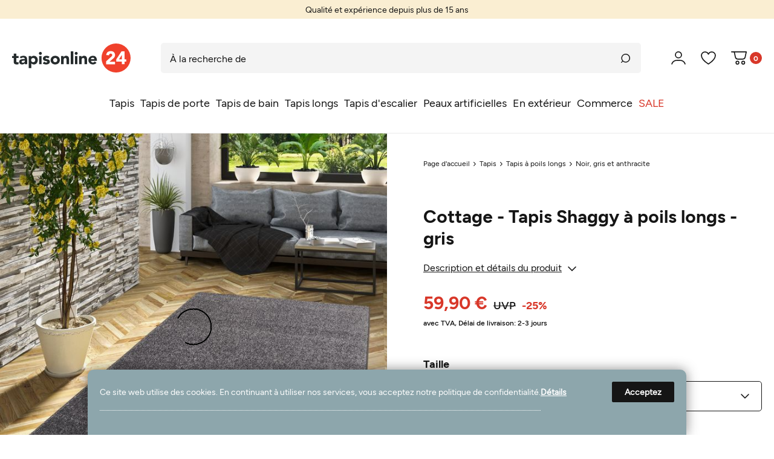

--- FILE ---
content_type: text/html; charset=UTF-8
request_url: https://www.tapisonline24.fr/cottage-tapis-shaggy-a-poils-longs-gris_1498_43757/
body_size: 166168
content:






    
    
    
    
    
    

    
    
    








    
<!DOCTYPE html>

<html lang="fr" data-framework="vue" prefix="og: http://ogp.me/ns#">

<head>
                        

    <script type="text/javascript">
    (function() {
        var _availableConsents = {"necessary.consent":[true,[],null],"necessary.consentActiveStatus":[true,["consentActiveStatus","_transaction_ids","cr-freeze"],null],"necessary.externalId":[true,["externalID"],null],"necessary.session":[true,[],null],"necessary.csrf":[true,["XSRF-TOKEN"],null],"necessary.shopbooster_cookie":[true,["plenty_cache"],null],"media.googleMaps":[null,[],null],"convenience.languageDetection":[null,[],null]};
        var _allowedCookies = ["plenty_cache","consentActiveStatus","_transaction_ids","cr-freeze","externalID","XSRF-TOKEN","plenty-shop-cookie","PluginSetPreview","SID_PLENTY_ADMIN_41972","PreviewCookie"] || [];

        window.ConsentManager = (function() {
            var _consents = (function() {
                var _rawCookie = document.cookie.split(";").filter(function (cookie) {
                    return cookie.trim().indexOf("plenty-shop-cookie=") === 0;
                })[0];

                if (!!_rawCookie) {
                    try {
                        _rawCookie = decodeURIComponent(_rawCookie);
                    } catch (e) {
                        document.cookie = "plenty-shop-cookie= ; expires = Thu, 01 Jan 1970 00:00:00 GMT"
                        return null;
                    }

                    try {
                        return JSON.parse(
                            _rawCookie.trim().substr("plenty-shop-cookie=".length)
                        );
                    } catch (e) {
                        return null;
                    }
                }
                return null;
            })();

            Object.keys(_consents || {}).forEach(function(group) {
                if(typeof _consents[group] === 'object' && _consents[group] !== null)
                {
                    Object.keys(_consents[group] || {}).forEach(function(key) {
                        var groupKey = group + "." + key;
                        if(_consents[group][key] && _availableConsents[groupKey] && _availableConsents[groupKey][1].length) {
                            Array.prototype.push.apply(_allowedCookies, _availableConsents[groupKey][1]);
                        }
                    });
                }
            });

            if(!_consents) {
                Object.keys(_availableConsents || {})
                    .forEach(function(groupKey) {
                        if(_availableConsents[groupKey] && ( _availableConsents[groupKey][0] || _availableConsents[groupKey][2] )) {
                            Array.prototype.push.apply(_allowedCookies, _availableConsents[groupKey][1]);
                        }
                    });
            }

            var _setResponse = function(key, response) {
                _consents = _consents || {};
                if(typeof key === "object" && typeof response === "undefined") {
                    _consents = key;
                    document.dispatchEvent(new CustomEvent("consent-change", {
                        detail: {key: null, value: null, data: key}
                    }));
                    _enableScriptsOnConsent();
                } else {
                    var groupKey = key.split(".")[0];
                    var consentKey = key.split(".")[1];
                    _consents[groupKey] = _consents[groupKey] || {};
                    if(consentKey === "*") {
                        Object.keys(_availableConsents).forEach(function(aKey) {
                            if(aKey.split(".")[0] === groupKey) {
                                _consents[groupKey][aKey.split(".")[1]] = response;
                            }
                        });
                    } else {
                        _consents[groupKey][consentKey] = response;
                    }
                    document.dispatchEvent(new CustomEvent("consent-change", {
                        detail: {key: key, value: response, data: _consents}
                    }));
                    _enableScriptsOnConsent();
                }
                if(!_consents.hasOwnProperty('_id')) {
                    _consents['_id'] = "edf370a179b030e053c2e8da5249455ce6adfd61";
                }

                Object.keys(_availableConsents).forEach(function(key) {
                    if((_availableConsents[key][1] || []).length > 0) {
                        if(_isConsented(key)) {
                            _availableConsents[key][1].forEach(function(cookie) {
                                if(_allowedCookies.indexOf(cookie) < 0) _allowedCookies.push(cookie);
                            });
                        } else {
                            _allowedCookies = _allowedCookies.filter(function(cookie) {
                                return _availableConsents[key][1].indexOf(cookie) < 0;
                            });
                        }
                    }
                });

                document.cookie = "plenty-shop-cookie=" + JSON.stringify(_consents) + "; path=/; expires=" + _expireDate() + "; secure";
            };
            var _hasResponse = function() {
                return _consents !== null;
            };

            var _expireDate = function() {
                var expireSeconds = 0;
                                    expireSeconds = 8640000;
                                const date = new Date();
                date.setSeconds(date.getSeconds() + expireSeconds);
                const offset = date.getTimezoneOffset() / 60;
                date.setHours(date.getHours() - offset)
                return date.toUTCString();
            }
            var _isConsented = function(key) {
                var groupKey = key.split(".")[0];
                var consentKey = key.split(".")[1];

                if (consentKey === "*") {
                    return Object.keys(_availableConsents).some(function (aKey) {
                        var aGroupKey = aKey.split(".")[0];
                        return aGroupKey === groupKey && _isConsented(aKey);
                    });
                } else {
                    if(!_hasResponse()) {
                        return _availableConsents[key][0] || _availableConsents[key][2];
                    }

                    if(_consents.hasOwnProperty(groupKey) && _consents[groupKey].hasOwnProperty(consentKey))
                    {
                        return !!_consents[groupKey][consentKey];
                    }
                    else {
                        if(!!_availableConsents[key])
                        {
                            return _availableConsents[key][0];
                        }

                        console.warn("Cookie has been blocked due to not being registered: " + key);
                        return false;
                    }
                }
            };
            var _getConsents = function() {
                var _result = {};
                Object.keys(_availableConsents).forEach(function(key) {
                    var groupKey = key.split(".")[0];
                    var consentKey = key.split(".")[1];
                    _result[groupKey] = _result[groupKey] || {};
                    if(consentKey !== "*") {
                        _result[groupKey][consentKey] = _isConsented(key);
                    }
                });
                return _result;
            };
            var _isNecessary = function(key) {
                return _availableConsents.hasOwnProperty(key) && _availableConsents[key][0];
            };
            var _enableScriptsOnConsent = function() {
                var elementsToEnable = document.querySelectorAll("script[data-cookie-consent]");
                Array.prototype.slice.call(elementsToEnable).forEach(function(el) {
                    if(el.dataset && el.dataset.cookieConsent && el.type !== "application/javascript") {
                        var newScript = document.createElement("script");
                        if(el.src) {
                            newScript.src = el.src;
                        } else {
                            newScript.textContent = el.textContent;
                        }
                        el.parentNode.replaceChild(newScript, el);
                    }
                });
            };
            window.addEventListener("load", _enableScriptsOnConsent);
            
            return {
                setResponse: _setResponse,
                hasResponse: _hasResponse,
                isConsented: _isConsented,
                getConsents: _getConsents,
                isNecessary: _isNecessary
            };
        })();
    })();
</script>


    
<meta charset="utf-8">
<meta http-equiv="X-UA-Compatible" content="IE=edge">
<meta name="viewport" content="width=device-width, initial-scale=1, maximum-scale=1">
<meta name="format-detection" content="telephone=no"/>

<meta content="#faeed2" name="theme-color">

<link rel="apple-touch-icon" sizes="57x57" href="https://cdn03.plentymarkets.com/lwd3v9wa9pf9/frontend/favicon/apple-icon-57x57.png">
<link rel="apple-touch-icon" sizes="60x60" href="https://cdn03.plentymarkets.com/lwd3v9wa9pf9/frontend/favicon/apple-icon-60x60.png">
<link rel="apple-touch-icon" sizes="72x72" href="https://cdn03.plentymarkets.com/lwd3v9wa9pf9/frontend/favicon/apple-icon-72x72.png">
<link rel="apple-touch-icon" sizes="76x76" href="https://cdn03.plentymarkets.com/lwd3v9wa9pf9/frontend/favicon/apple-icon-76x76.png">
<link rel="apple-touch-icon" sizes="114x114" href="https://cdn03.plentymarkets.com/lwd3v9wa9pf9/frontend/favicon/apple-icon-114x114.png">
<link rel="apple-touch-icon" sizes="120x120" href="https://cdn03.plentymarkets.com/lwd3v9wa9pf9/frontend/favicon/apple-icon-120x120.png">
<link rel="apple-touch-icon" sizes="144x144" href="https://cdn03.plentymarkets.com/lwd3v9wa9pf9/frontend/favicon/apple-icon-144x144.png">
<link rel="apple-touch-icon" sizes="152x152" href="https://cdn03.plentymarkets.com/lwd3v9wa9pf9/frontend/favicon/apple-icon-152x152.png">
<link rel="apple-touch-icon" sizes="180x180" href="https://cdn03.plentymarkets.com/lwd3v9wa9pf9/frontend/favicon/apple-icon-180x180.png">
<link rel="icon" type="image/png" sizes="192x192"  href="https://cdn03.plentymarkets.com/lwd3v9wa9pf9/frontend/favicon/android-icon-192x192.png">
<link rel="icon" type="image/png" sizes="32x32" href="https://cdn03.plentymarkets.com/lwd3v9wa9pf9/frontend/favicon/favicon-32x32.png">
<link rel="icon" type="image/png" sizes="96x96" href="https://cdn03.plentymarkets.com/lwd3v9wa9pf9/frontend/favicon/favicon-96x96.png">
<link rel="icon" type="image/png" sizes="16x16" href="https://cdn03.plentymarkets.com/lwd3v9wa9pf9/frontend/favicon/favicon-16x16.png">
<link rel="manifest" href="/manifest.json">
<meta name="msapplication-TileColor" content="#ffffff">
<meta name="msapplication-TileImage" content="/ms-icon-144x144.png">
<meta name="theme-color" content="#ffffff">



            <link rel="canonical" href="https://www.tapisonline24.fr/cottage-tapis-shaggy-a-poils-longs-gris_1498_43757/">
    
                        <link rel="alternate" hreflang="x-default" href="https://www.tapisonline24.fr/cottage-tapis-shaggy-a-poils-longs-gris_1498_43757/"/>
                    <link rel="alternate" hreflang="de" href="https://www.tapisonline24.fr/de/teppiche/hochflor-langflor-teppiche/beige-und-naturfarben/hochflor-langflor-teppich-cottage-grau_1498_43757/"/>
                    <link rel="alternate" hreflang="fr" href="https://www.tapisonline24.fr/cottage-tapis-shaggy-a-poils-longs-gris_1498_43757/"/>
            
                    

<link rel="preload" href="https://cdn03.plentymarkets.com/lwd3v9wa9pf9/plugin/53/ceres/css/ceres-icons.css" as="style" onload="this.onload=null;this.rel='stylesheet';">
<noscript><link rel="stylesheet" href="https://cdn03.plentymarkets.com/lwd3v9wa9pf9/plugin/53/ceres/css/ceres-icons.css"></noscript>

<style>
    @font-face {
        font-display: swap;
        font-family: 'Figtree Light';
        font-style: normal;
        font-weight: 300;
        src: url('https://cdn03.plentymarkets.com/lwd3v9wa9pf9/frontend/fonts/Figtree-Light.woff2') format('woff2'),
           url('https://cdn03.plentymarkets.com/lwd3v9wa9pf9/frontend/fonts/Figtree-Light.ttf') format('truetype');
    }

    @font-face {
        font-display: swap;
        font-family: 'Figtree Regular';
        font-style: normal;
        font-weight: 400;
        src: url('https://cdn03.plentymarkets.com/lwd3v9wa9pf9/frontend/fonts/Figtree-Regular.woff2') format('woff2'),
           url('https://cdn03.plentymarkets.com/lwd3v9wa9pf9/frontend/fonts/Figtree-Regular.ttf') format('truetype');
    }

    @font-face {
        font-display: swap;
        font-family: 'Figtree Medium';
        font-style: normal;
        font-weight: 500;
        src: url('https://cdn03.plentymarkets.com/lwd3v9wa9pf9/frontend/fonts/Figtree-Medium.woff2') format('woff2'),
           url('https://cdn03.plentymarkets.com/lwd3v9wa9pf9/frontend/fonts/Figtree-Medium.ttf') format('truetype');
    }

    @font-face {
        font-display: swap;
        font-family: 'Figtree Bold';
        font-style: normal;
        font-weight: 600;
        src: url('https://cdn03.plentymarkets.com/lwd3v9wa9pf9/frontend/fonts/Figtree-Bold.woff2') format('woff2'),
           url('https://cdn03.plentymarkets.com/lwd3v9wa9pf9/frontend/fonts/Figtree-Bold.ttf') format('truetype');
    }
</style>


    <link rel="stylesheet" href="https://cdn03.plentymarkets.com/lwd3v9wa9pf9/plugin/53/ceres/css/ceres-base.css?v=f350517fca7d6a01fc173f663363ac70edf76a41" media="none" onload="if(media!='all')media='all'">


<noscript>
    <link rel="stylesheet" href="https://cdn03.plentymarkets.com/lwd3v9wa9pf9/plugin/53/tv24redesign/css/main.min.css?v=f350517fca7d6a01fc173f663363ac70edf76a41" media="all">
    <link rel="stylesheet" href="https://cdn03.plentymarkets.com/lwd3v9wa9pf9/plugin/53/ceres/css/ceres-base.css?v=f350517fca7d6a01fc173f663363ac70edf76a41" media="all">
    <link rel="stylesheet" href="https://cdn03.plentymarkets.com/lwd3v9wa9pf9/plugin/53/tv24redesign/css/noscript.min.css?v=f350517fca7d6a01fc173f663363ac70edf76a41" media="all">
</noscript>

            






                            <link rel="stylesheet" href="https://cdn03.plentymarkets.com/lwd3v9wa9pf9/plugin/53/cookiebar/css/cookie-bar.css">


<style type="text/css">
				
</style>

                    


<script>

    
    function setCookie(name,value,days) {
        var expires = "";
        if (days) {
            var date = new Date();
            date.setTime(date.getTime() + (days*24*60*60*1000));
            expires = "; expires=" + date.toUTCString();
        }
        document.cookie = name + "=" + (value || "")  + expires + "; path=/";
    }
    function getCookie(name) {
        var nameEQ = name + "=";
        var ca = document.cookie.split(';');
        for (var i = 0; i < ca.length; i++) {
            var c = ca[i];
            while (c.charAt(0) == ' ') c = c.substring(1, c.length);
            if (c.indexOf(nameEQ) == 0) return c.substring(nameEQ.length, c.length);
        }
        return null;
    }

    if (getCookie("externalID") == null) {
        setCookie("externalID",  '6970873be0ec1' + Math.random(), 100);
    }

    let consentActiveStatus = [{"googleanalytics":"false","googleads":"false","facebookpixel":"false","bingads":"false","pinterest":"false","adcell":"false","econda":"false","channelpilot":"false","sendinblue":"false","hotjar":"false","moebelde":"false","intelligentreach":"false","clarity":"false","awin":"false","belboon":"false"}];
    setCookie("consentActiveStatus",JSON.stringify(consentActiveStatus),100);

    function normalizeString(a) {
        return a.replace(/[^\w\s]/gi, '');
    }

    function convertAttributesToText(attributes){
        var variantText = '';

        if(attributes.length){
            for(let i = 0; i < attributes.length ; i++){
                variantText+= attributes[i]["value"]["names"]["name"];
                if(i !== (attributes.length-1)){
                    variantText+= ", ";
                }
            }
        }
        return variantText;
    }

    function sendProductListClick(position, products) {
        var payload = {
            'ecommerce': {
                'currencyCode': '',
                'click': {
                    'actionField': {'list': ''},
                    'products': new Array(products[position])
                }
            },
            'ga4Event': 'select_item',
            'nonInteractionHit': false,
            'event': 'ecommerceEvent',
            'eventCategory': 'E-Commerce',
            'eventAction': 'Produktklick',
            'eventLabel': '',
            'eventValue': undefined
        };
        dataLayer.push(payload);    }

    function capiCall(payload){
            }

    window.dataLayer = window.dataLayer || [];
    function gtag() { window.dataLayer.push(arguments);}
    let plentyShopCookie = getCookie("plenty-shop-cookie");
    plentyShopCookie = (typeof plentyShopCookie === "undefined") ? '' : JSON.parse(decodeURIComponent(plentyShopCookie));
    

    
        if(plentyShopCookie) {
            let hasConsentedToMicrosoftAds = false;
            let microsoftConsentObject = {};

            
            if (hasConsentedToMicrosoftAds) {
                microsoftConsentObject = {
                    ad_storage: 'granted'
                };

                window.uetq = window.uetq || [];
                window.uetq.push('consent', 'default', microsoftConsentObject);
            }
        }
    
                if (plentyShopCookie) {
                let hasConsentedToAds = false;
                let hasConsentedToAnalytics = false;
                let basicConsentObject = {};

                
                
                if (hasConsentedToAds || hasConsentedToAnalytics) {
                    basicConsentObject = {
                        ad_storage: 'granted',
                        ad_user_data: 'granted',
                        ad_personalization: 'granted',
                        analytics_storage: 'granted'
                    };

                    gtag('consent', 'default', basicConsentObject);
                }
            }
    

    document.addEventListener("consent-change", function (e){

        
        var consentIntervall = setInterval(function(){

                            let hasConsentedToAds = false;
                let hasConsentedToAnalytics = false;
                let basicConsentObject = {};

                
                

                if (hasConsentedToAds || hasConsentedToAnalytics) {
                    basicConsentObject = {
                        ad_storage: 'granted',
                        ad_user_data: 'granted',
                        ad_personalization: 'granted',
                        analytics_storage: 'granted'
                    };

                    gtag('consent', 'update', basicConsentObject);
                }

            
            
                let hasConsentedToMicrosoftAds = false;
                let basicMicrosoftConsentObject = {};

                
                if (hasConsentedToMicrosoftAds) {
                    basicMicrosoftConsentObject = {
                        ad_storage: 'granted'
                    };

                    window.uetq = window.uetq || [];
                    window.uetq.push('consent', 'update', basicMicrosoftConsentObject);
                }

            
            var payload = {
                'event': 'consentChanged'
            };
            dataLayer.push(payload);
            clearInterval(consentIntervall);
        }, 200);
    });
</script>


            


    <style>
                    body .hidden,body .hide{display:none}.font-normal{font-family:Figtree Regular,sans-serif}.font-bold,.font-weight-bold,b,strong{font-family:Figtree Bold,sans-serif}.img-fluid{max-width:100%}.mrga{margin:0!important}.icon-amazon{background-position:0 -226px;height:40px;width:60px}.icon-americanexpress{background-position:-63px -226px;height:40px;width:60px}.icon-ekomi{background-position:0 -163px;height:60px;width:60px}.icon-ekomigold{background-position:-163px 0;height:100px;width:100px}.icon-ekomigoldxxl{background-position:0 0;height:160px;width:160px}.icon-facebook{background-position:-163px -103px;height:50px;width:50px}.icon-fair{background-position:-266px -53px;height:21px;width:21px}.icon-geprueft{background-position:-290px -53px;height:21px;width:21px}.icon-handarbeit{background-position:-290px -149px;height:20px;width:20px}.icon-instagram{background-position:-189px -163px;height:50px;width:50px}.icon-master{background-position:-126px -226px;height:40px;width:60px}.icon-nachhaltig{background-position:-266px -77px;height:21px;width:21px}.icon-natur{background-position:-290px -77px;height:21px;width:21px}.icon-oekotex{background-position:-266px -101px;height:21px;width:21px}.icon-outdoor{background-position:-290px -101px;height:21px;width:21px}.icon-paypal{background-position:-189px -226px;height:40px;width:60px}.icon-rechnung{background-position:-252px -226px;height:40px;width:60px}.icon-sofort{background-position:0 -269px;height:40px;width:60px}.icon-trusted{background-position:-63px -163px;height:60px;width:60px}.icon-twitter{background-position:-266px 0;height:50px;width:50px}.icon-visa{background-position:-63px -269px;height:40px;width:60px}.icon-vorkasse{background-position:-126px -269px;height:40px;width:60px}.icon-wolle-1{background-position:-266px -125px;height:21px;width:21px}.icon-wolle{background-position:-266px -173px;height:20px;width:20px}.icon-wolle2{background-position:-290px -125px;height:21px;width:21px}.icon-wunschmass{background-position:-266px -149px;height:21px;width:21px}.icon-x{background-position:-126px -163px;height:60px;width:60px}.main-nav-bg-white.stuck{-webkit-filter:drop-shadow(0 0 10px hsla(0,0%,8%,.5));filter:drop-shadow(0 0 10px rgba(21,21,21,.5))}html body .tv-hl{font-family:Figtree Bold,sans-serif;font-size:18px;line-height:1;padding-bottom:30px;padding-top:40px}img img,img.lazyload,picture img,picture.lazyload{opacity:0}img.lazyloaded,img.lazyloaded img,img[data-loaded=true],img[data-loaded=true] img,picture.lazyloaded,picture.lazyloaded img,picture[data-loaded=true],picture[data-loaded=true] img{-webkit-animation:visible .5s forwards;animation:visible .5s forwards}@-webkit-keyframes visible{0%{opacity:0}to{opacity:1}}@keyframes visible{0%{opacity:0}to{opacity:1}}.dot:after{color:#d83729;content:"."}.slogan .ticker{font-size:12px;margin:0;text-align:center}.slogan .ticker li{display:none}.slogan .ticker li:first-child,.slogan .ticker.slick-initialized li{display:block}.slogan:not(.empty) .ticker li{padding-bottom:5px;padding-top:5px}.slogan.d,.slogan.m.empty{display:none}@-webkit-keyframes slidedown{0%{top:-20%}to{top:-1px}}@keyframes slidedown{0%{top:-20%}to{top:-1px}}.scrolled:not(.down) .main-nav-bg-white{-webkit-animation:slidedown 1s ease 0s 1 normal forwards;animation:slidedown 1s ease 0s 1 normal forwards;background-color:#fff;border-bottom:1px solid #eaeaea;position:sticky;top:0;z-index:2}.scrolled:not(.down) .main-nav-bg-white .navlist{display:none}.main-nav{-webkit-box-align:center;-ms-flex-align:center;align-items:center;display:-webkit-box;display:-ms-flexbox;display:flex;-ms-flex-wrap:wrap;flex-wrap:wrap;padding-bottom:20px;padding-top:15px;position:relative}.main-nav .log-reg{display:none}.main-nav .log-reg:hover{cursor:pointer}.main-nav .log-reg.active:hover .dropdown-menu{display:-webkit-box!important;display:-ms-flexbox!important;display:flex!important}.main-nav .log-reg a,.main-nav .log-reg div,.main-nav .log-reg span{display:-webkit-box;display:-ms-flexbox;display:flex}.main-nav .log-reg .log span,.main-nav .log-reg .reg-modal{display:none}.main-nav .logo{display:-webkit-box;display:-ms-flexbox;display:flex;margin-right:auto}.main-nav .logo svg{max-height:30px;width:auto}.main-nav .log-reg .log svg,.main-nav .wlb svg{fill:#151515;-webkit-transition:.15s;transition:.15s}.main-nav .log-reg .log:hover,.main-nav .wlb:hover{cursor:pointer}.no-touch .main-nav .log-reg .log:hover svg,.no-touch .main-nav .wlb:hover svg{-webkit-transform:scale(1.1);transform:scale(1.1);-webkit-transition:.3s;transition:.3s}.main-nav .wlb,.main-nav wish-list-count{display:-webkit-box;display:-ms-flexbox;display:flex;position:relative}.main-nav .wlb{-webkit-box-align:center;-ms-flex-align:center;align-items:center}.main-nav .wlb:hover{cursor:pointer}.main-nav .wlb svg{stroke:#151515;height:20px;width:auto}.main-nav .wlb.b{margin-left:14px}.main-nav .wlb .img{display:-webkit-box;display:-ms-flexbox;display:flex;padding-right:5px}.main-nav .wlb .txt{background-color:#d83729;border-radius:10px;font-family:Figtree Bold,sans-serif;font-size:12px;height:20px;min-width:20px}.main-nav .wlb .txt,.main-nav .wlb .txt span{-webkit-box-pack:center;-ms-flex-pack:center;display:-webkit-box;display:-ms-flexbox;display:flex;justify-content:center}.main-nav .wlb .txt span{-webkit-box-align:center;-ms-flex-align:center;align-items:center;color:#fff;text-align:center}@-moz-document url-prefix(){.main-nav .wlb .txt span{position:relative;top:-1px}}.main-nav .wlb.wl.active .txt{opacity:1;-webkit-transition:.3s;transition:.3s}.main-nav .wlb.wl .img{padding-right:0}.main-nav .wlb.wl .txt{background-color:#d83729;bottom:0;height:9px;min-width:9px;opacity:0;position:absolute;right:0;-webkit-transition:.3s;transition:.3s;width:9px}.hamburger{-ms-flex-item-align:center;-ms-grid-row-align:center;align-self:center;margin-right:20px}.c-hamburger,.hamburger{display:-webkit-box;display:-ms-flexbox;display:flex;width:24px}.c-hamburger{-webkit-appearance:none;-moz-appearance:none;appearance:none;-webkit-box-shadow:none;box-shadow:none;cursor:pointer;font-size:0;height:22px;margin:0;overflow:hidden;padding:0;position:relative;text-indent:-9999px;-webkit-transition:background .3s;transition:background .3s}.c-hamburger:focus{outline:none}.c-hamburger span{right:0;top:10px}.c-hamburger span,.c-hamburger span:after,.c-hamburger span:before{background-color:#151515;border-radius:1px;display:block;height:2px;left:0;position:absolute}.c-hamburger span:after,.c-hamburger span:before{content:"";width:24px}.c-hamburger span:before{right:0;top:-8px}.c-hamburger span:after{bottom:-8px}.c-hamburger--htx span{-webkit-transition:background 0s .3s;transition:background 0s .3s}.c-hamburger--htx span:after,.c-hamburger--htx span:before{-webkit-transition-delay:.3s,0s;transition-delay:.3s,0s;-webkit-transition-duration:.3s,.3s;transition-duration:.3s,.3s}.c-hamburger--htx span:before{-webkit-transition-property:top,width,-webkit-transform;transition-property:top,width,-webkit-transform;transition-property:top,transform,width;transition-property:top,transform,width,-webkit-transform}.c-hamburger--htx span:after{-webkit-transition-property:bottom,width,-webkit-transform;transition-property:bottom,width,-webkit-transform;transition-property:bottom,transform,width;transition-property:bottom,transform,width,-webkit-transform}.c-hamburger--htx.is-active span{background:none}.c-hamburger--htx.is-active span:before{top:0;-webkit-transform:rotate(45deg);transform:rotate(45deg);width:100%}.c-hamburger--htx.is-active span:after{bottom:0;-webkit-transform:rotate(-45deg);transform:rotate(-45deg);width:100%}.c-hamburger--htx.is-active span:after,.c-hamburger--htx.is-active span:before{-webkit-transition-delay:0s,.3s;transition-delay:0s,.3s}.navlist,.navlist+.hotline{display:none}.nav-top>li.empty>a:after{display:none!important}.nav-top>li>a{display:-webkit-inline-box;display:-ms-inline-flexbox;display:inline-flex;font-size:18px;overflow:hidden;padding:12px 5px;position:relative;text-overflow:ellipsis;white-space:nowrap}.no-touch .nav-top>li:hover>a{color:#151515;font-family:Figtree Bold,sans-serif}.no-touch .nav-top>li:hover>a>span{position:relative}.no-touch .nav-top>li:hover>a>span:after{background-color:#151515;bottom:-15px;content:"";height:3px;left:0;position:absolute;right:0}.no-touch .nav-top>li:hover ul{filter:alpha(opacity=100);opacity:1;visibility:visible}.no-touch .nav-top>li.cat-180>a{color:#d83729}.dropdown-container ul+ul{padding-bottom:15px;padding-top:15px}.dropdown-container ul+ul li{height:0;padding-bottom:100%;position:relative}.dropdown-container ul+ul li img{bottom:0;height:100%;left:0;-o-object-fit:cover;object-fit:cover;position:absolute;right:0;top:0;width:100%}.dropdown-container ul li{-webkit-box-orient:vertical;-webkit-box-direction:normal;display:-webkit-box;display:-ms-flexbox;display:flex;-ms-flex-direction:column;flex-direction:column}.dropdown-container ul li>span{padding-bottom:15px;padding-top:15px}.no-touch .dropdown-container ul li>span:hover span{color:#151515}.dropdown-container ul li>span span{-webkit-box-orient:vertical;-webkit-box-direction:normal;display:-webkit-box;display:-ms-flexbox;display:flex;-ms-flex-direction:column;flex-direction:column;line-height:1}.search-cyt{padding-top:15px;width:100%}.search-cyt .borderx{margin-left:auto;margin-right:auto;max-width:1600px}.search-cyt .borderx,.search-cyt .search-box{display:-webkit-box;display:-ms-flexbox;display:flex;width:100%}.search-cyt .search-input{-webkit-box-flex:2;-ms-flex-positive:2;background-color:#f4f4f4;border:0;border-radius:5px 0 0 5px;flex-grow:2;font-size:14px!important;height:40px;padding-left:15px}.search-cyt .search-input::-webkit-input-placeholder{color:#151515!important;font-size:14px!important;opacity:1}.search-cyt .search-input::-moz-placeholder{color:#151515!important;font-size:14px!important;opacity:1}.search-cyt .search-input:-ms-input-placeholder{color:#151515!important;font-size:14px!important;opacity:1}.search-cyt .search-input::-ms-input-placeholder{color:#151515!important;font-size:14px!important;opacity:1}.search-cyt .search-input::placeholder{color:#151515!important;font-size:14px!important;opacity:1}.search-cyt .search-submit{-webkit-box-align:center;-ms-flex-align:center;-webkit-box-pack:center;-ms-flex-pack:center;align-items:center;-webkit-appearance:none;-moz-appearance:none;appearance:none;background-color:#f4f4f4;border:0;border-radius:0 5px 5px 0;display:-webkit-box;display:-ms-flexbox;display:flex;height:40px;justify-content:center;margin:0;padding:0;width:40px}.autocomplete-suggestionsx{-webkit-overflow-scrolling:touch;background:#fff;border:1px solid #eaeaea;-webkit-box-shadow:none;box-shadow:none;height:310px;left:20px;max-height:310px;overflow-y:scroll;position:absolute;right:20px;top:calc(100% - 10px);-webkit-transition:all .6s;transition:all .6s;z-index:3}.no-results .autocomplete-suggestionsx{height:0}.no-focus .autocomplete-suggestionsx{border:0;height:0;-webkit-transition:all .6s;transition:all .6s}.autocomplete-suggestionsx a{padding-left:0!important}.autocomplete-suggestionsx a:hover{background:none;opacity:.7}.autocomplete-suggestionsx .small{font-size:10px}.autocomplete-suggestionsx .cats,.autocomplete-suggestionsx .its,.autocomplete-suggestionsx .sgg{padding-left:15px;padding-right:15px}.autocomplete-suggestionsx .cats .mb-0,.autocomplete-suggestionsx .sgg .mb-0{margin-left:0}.autocomplete-suggestionsx .text-appearance{color:#d83729}.autocomplete-suggestionsx .text-muted{margin-left:0!important;padding-left:0!important}.autocomplete-suggestionsx .hl{font-family:Figtree Bold,sans-serif;margin-bottom:10px;margin-left:0;padding-left:0;padding-top:20px}.autocomplete-suggestionsx .count{height:30px;min-width:30px}.autocomplete-suggestionsx .count span{-webkit-box-pack:center;-ms-flex-pack:center;background-color:#d83729;border-radius:50%;color:#fff;font-family:Figtree Bold,sans-serif;font-size:11px;height:30px;justify-content:center;min-width:30px;padding:0}.autocomplete-suggestionsx .autocomplete-suggestion,.autocomplete-suggestionsx .count span{-webkit-box-align:center;-ms-flex-align:center;align-items:center;display:-webkit-box;display:-ms-flexbox;display:flex}.autocomplete-suggestionsx .autocomplete-suggestion{border-bottom:1px solid #eaeaea;padding-bottom:10px;padding-top:10px;text-align:left}.autocomplete-suggestionsx .autocomplete-suggestion.autocomplete-selected,.autocomplete-suggestionsx .autocomplete-suggestion:hover{color:#d83729;cursor:pointer}.autocomplete-suggestionsx .image{-webkit-box-align:center;-ms-flex-align:center;-webkit-box-pack:center;-ms-flex-pack:center;align-items:center;display:-webkit-box;display:-ms-flexbox;display:flex;height:50px;justify-content:center;margin:0!important;min-width:50px;width:50px}.autocomplete-suggestionsx .image img{height:100%;-o-object-fit:contain;object-fit:contain;width:100%}.autocomplete-suggestionsx p{-webkit-box-flex:2;-ms-flex-positive:2;flex-grow:2;font-size:14px;margin-left:20px;padding-right:20px}[v-cloak]{display:none}button{-webkit-appearance:none;-moz-appearance:none;appearance:none;border-radius:0;cursor:pointer}.widget-link-list .widget-inner a,.widget-list .widget-inner a,a{color:#151515;text-decoration:none}p{margin-bottom:1rem;margin-top:0}.input-unit label{text-transform:none}svg{vertical-align:inherit}img::-moz-selection{color:transparent}img::selection{color:transparent}*,:after,:before{-webkit-box-sizing:border-box;box-sizing:border-box}.parallax-img-container *,.parallax-img-container :after,.parallax-img-container :before{-webkit-box-sizing:inherit;box-sizing:inherit}.basket-item-container a,.breadcrumb a{color:#151515;text-decoration:none}.no-touch .basket-item-container a:hover,.no-touch .breadcrumb a:hover{color:#8da6ac}body,html{font-size:14px;margin:0;padding:0}body{color:#151515;font-display:swap;font-family:Figtree Regular,sans-serif;line-height:1.5}body,body>#vue-app{background-color:#fff;overflow-x:inherit}body>#vue-app.open-right{overflow:visible}body .font-weight-bold{font-family:Figtree Bold,sans-serif}ul{margin-top:0;padding-left:0}.wrapper-main #page-body{background-color:#fff;margin-top:0;overflow-x:inherit}.page-checkout .wrapper-main #page-body,.page-confirmation .wrapper-main #page-body,.page-my-account .wrapper-main #page-body,.page-singleitem .wrapper-main #page-body{background-color:#fff}.container-max{margin:0 auto;max-width:1660px}.popper{visibility:hidden}footer{display:none}body footer .dropdown-menu{background:none;border:0;display:-webkit-box!important;display:-ms-flexbox!important;display:flex!important;float:none;position:inherit!important;width:100%}body footer .dropdown-menu a{background:none;border:0;display:block;font-size:14px;padding:5px 0!important}body footer .dropdown-menu a i{display:none}body .main-nav .dropdown-menu{background:none;border:0;display:none!important;-webkit-filter:drop-shadow(0 0 2px hsla(0,0%,8%,.05));filter:drop-shadow(0 0 2px rgba(21,21,21,.05));float:none;left:-20px;min-width:120px;padding:10px 0!important}body .main-nav .dropdown-menu div{padding-left:0!important}body .main-nav .dropdown-menu a{-webkit-box-align:center;-ms-flex-align:center;align-items:center;border:0;color:#151515;display:-webkit-box;display:-ms-flexbox;display:flex;font-size:12px;text-decoration:none!important}body .main-nav .dropdown-menu a .fa{font-size:14px;margin-right:5px}body .main-nav .dropdown-menu a:hover{color:#d83729}body .alert{font-size:14px;-webkit-transition:.3s;transition:.3s}body .alert .close{padding:0}body .alert .close,body .alert .close span{-webkit-box-align:center;-ms-flex-align:center;-webkit-box-pack:center;-ms-flex-pack:center;align-items:center;display:-webkit-box;display:-ms-flexbox;display:flex;justify-content:center}body .alert .close span{height:40px;width:40px}.basket-item-container .item-name{display:block;line-height:1.4;padding-bottom:10px}.error{-webkit-animation:shake 1s cubic-bezier(.36,.07,.19,.97) both;animation:shake 1s cubic-bezier(.36,.07,.19,.97) both;-webkit-backface-visibility:hidden;backface-visibility:hidden;-webkit-perspective:1000px;perspective:1000px;-webkit-transform:translateZ(0);transform:translateZ(0)}@-webkit-keyframes shake{10%,90%{-webkit-transform:translate3d(-1px,0,0) scale(1.05);transform:translate3d(-1px,0,0) scale(1.05)}20%,80%{-webkit-transform:translate3d(2px,0,0) scale(1);transform:translate3d(2px,0,0) scale(1)}30%,50%,70%{-webkit-transform:translate3d(-4px,0,0) scale(1.05);transform:translate3d(-4px,0,0) scale(1.05)}40%,60%{-webkit-transform:translate3d(4px,0,0) scale(1);transform:translate3d(4px,0,0) scale(1)}}@keyframes shake{10%,90%{-webkit-transform:translate3d(-1px,0,0) scale(1.05);transform:translate3d(-1px,0,0) scale(1.05)}20%,80%{-webkit-transform:translate3d(2px,0,0) scale(1);transform:translate3d(2px,0,0) scale(1)}30%,50%,70%{-webkit-transform:translate3d(-4px,0,0) scale(1.05);transform:translate3d(-4px,0,0) scale(1.05)}40%,60%{-webkit-transform:translate3d(4px,0,0) scale(1);transform:translate3d(4px,0,0) scale(1)}}.basket-open #goS,.basket-open .MagicZoom,.basket-open .mz-figure{z-index:inherit}.MagicZoom,.mz-figure{z-index:inherit!important}.basket-item{display:-webkit-box;display:-ms-flexbox;display:flex;padding-top:15px}.basket-item img{max-width:100%}.basket-item .price-box{-webkit-box-align:end;-ms-flex-align:end;-webkit-box-orient:vertical;-webkit-box-direction:normal;align-items:flex-end;display:-webkit-box;display:-ms-flexbox;display:flex;-ms-flex-direction:column;flex-direction:column}.basket-item .item-remove-button{color:#f30;font-size:12px;padding-right:0;white-space:nowrap}.basket-item .item-base-price{font-size:12px}.basket-item .item-total-price{padding-top:10px}#heightFixMob{background-color:transparent;height:1px}.btn{-webkit-box-align:center;-ms-flex-align:center;-webkit-box-pack:center;-ms-flex-pack:center;align-items:center;border-radius:3px!important;display:-webkit-inline-box;display:-ms-inline-flexbox;display:inline-flex;font-size:14px;-ms-hyphens:auto;hyphens:auto;justify-content:center}.btn.cyt{min-height:40px;text-transform:uppercase}.btn.plus:after{background-image:url("data:image/svg+xml;charset=utf-8,%3Csvg xmlns='http://www.w3.org/2000/svg' width='13' height='13'%3E%3Cg fill='none' stroke='%23fff' stroke-linecap='square' stroke-linejoin='round'%3E%3Cpath d='M.5 6.5h12M6.5 12.5V.5'/%3E%3C/g%3E%3C/svg%3E");content:"";height:13px;margin-left:auto;width:13px}.btn-secondary:hover{background-color:#151515;border-color:#151515}.btn-icon,.btn.qty-btn,.btn.text-danger{font-size:14px;min-height:inherit!important;text-transform:none}.btn .fa{-webkit-box-ordinal-group:2;-ms-flex-order:1;margin-left:15px;order:1}.btn .fa-info,.btn .fa-minus,.btn .fa-pencil,.btn .fa-plus,.btn .fa-shield{margin-left:0}.btn .fa-trash-o{margin-left:5px}.feedback .btn .fa-trash-o{margin-left:0}@-webkit-keyframes spin{0%{-webkit-transform:rotate(0deg);transform:rotate(0deg)}to{-webkit-transform:rotate(1turn);transform:rotate(1turn)}}@keyframes spin{0%{-webkit-transform:rotate(0deg);transform:rotate(0deg)}to{-webkit-transform:rotate(1turn);transform:rotate(1turn)}}#vue-app.open-right{z-index:1}.t{-webkit-transition:.3s;transition:.3s}.t:hover{-webkit-transition:.5s;transition:.5s}.basket-preview-footer{grid-column-gap:10px;grid-row-gap:10px;-ms-grid-columns:1fr;-ms-grid-rows:1fr;display:-ms-grid!important;display:grid!important;grid-template-columns:1fr;grid-template-rows:1fr}.basket-preview-footer>*{-webkit-box-flex:1;-ms-flex:auto;flex:auto}.basket-preview-footer .paypalSmartButtons{-webkit-box-ordinal-group:3;-ms-flex-order:2;margin:0;order:2;padding:0}.basket-preview-footer .paypalSmartButtons .paypal-buttons{margin:0}.basket-preview-footer .hl-express{-webkit-box-align:center;-ms-flex-align:center;-webkit-box-flex:1px;-webkit-box-pack:center;-ms-flex-pack:center;-webkit-box-ordinal-group:2;-ms-flex-order:1;align-items:center;display:-webkit-box;display:-ms-flexbox;display:flex;-ms-flex:1px 0 100%;flex:1px 0 100%;height:40px;justify-content:center;margin:0;order:1;position:relative}.basket-preview-footer .hl-express:before{background-color:#151515;content:"";height:1px;left:0;position:absolute;right:0;top:20px}.basket-preview-footer .hl-express span{background-color:#f8f9fa;display:inline-block;font-family:Figtree Bold,sans-serif;padding:0 5px;position:relative}.basket-preview-footer a{margin:0!important}.basket-preview-footer a.btn{-webkit-box-align:center;-ms-flex-align:center;-webkit-box-pack:center;-ms-flex-pack:center;align-items:center;display:-webkit-box;display:-ms-flexbox;display:flex;font-family:Figtree Bold,sans-serif;justify-content:center;min-height:40px}.basket-preview-footer a.btn i{display:none}.basket-preview .meta-container{font-size:16px}.basket-preview .cmp-totals>.h3,.basket-preview .totals>hr{display:none}.basket-preview dd{margin-bottom:0}.modal{display:none;font-size:14px}.modal label{color:#151515;font-family:Figtree Bold,sans-serif;line-height:1.2!important;padding-left:10px}.modal-open{position:relative!important}.modal-open .app{overflow:hidden}.modal-dialog{margin-left:auto!important;margin-right:auto!important;margin-top:20px!important;position:relative}.modal-title{color:#d83729;font-family:Figtree Medium,sans-serif;font-size:18px!important}.modal-title span{color:#151515}.modal-body input,.modal-body select,.modal-body textarea{padding-left:10px!important}.no-touch .modal-body input,.no-touch .modal-body select,.no-touch .modal-body textarea{font-size:14px!important}.modal-body>.widget{margin-bottom:0}.modal-body .input-unit{margin-bottom:10px;min-height:40px}.modal-body ul{list-style-position:inside}.modal-footer{-webkit-box-pack:start;-ms-flex-pack:start;justify-content:flex-start}.modal h1,.modal h2,.modal h3{margin-bottom:20px}.modal .load:before{content:"Inhalt wird geladen";display:block;padding:20px;text-align:center}.modal .btn,.modal .form-control{border-radius:3px}.modal .form-control{-webkit-appearance:none;-moz-appearance:none;appearance:none;background:#fdfdfd;border-color:#ededed}.modal .form-check{-webkit-box-align:start;-ms-flex-align:start;align-items:flex-start;display:-webkit-box;display:-ms-flexbox;display:flex;font-size:12px;margin-top:0!important}.modal .form-check label{font-family:Figtree Regular,sans-serif;padding-left:0}.basket-preview-content .totals .h3,.basket-preview-content .totals>hr,.modal#login .log-reg .log{display:none}.basket-preview-content .totals .font-weight-bold{font-family:Figtree Regular,sans-serif!important}.basket-preview-content .totals .totalSum>hr+dt,.basket-preview-content .totals .totalSum>hr+dt+dd{font-family:Figtree Bold,sans-serif!important}.basket-preview-content .totals .totalSum>hr+dt+dd~dd,.basket-preview-content .totals .totalSum>hr+dt+dd~dt{border-top:1px solid #ddd;font-weight:700!important;margin-top:10px;padding-top:10px}.amzPayButton{-webkit-box-ordinal-group:3;-ms-flex-order:2;-ms-grid-row-align:center;-ms-grid-column-align:center;margin:0!important;order:2;place-self:center}.basket .amzPayButton{margin-top:10px!important}.checkout .amzPayButton{margin-bottom:30px!important}.basket-list-item .meta-container-wrapper .text-danger{white-space:nowrap}.headl,.widget-primary .widget-caption{background:none!important;color:#151515!important;font-family:Figtree Bold,sans-serif;font-size:18px;line-height:1;margin-bottom:0!important;padding:0}.headl p:after,.widget-primary .widget-caption p:after{color:#d83729;content:"."}.widget-primary .widget-caption a{display:none}.widget-editable-min-height{min-height:auto!important}#add-item-to-basket-overlay{text-align:center}#add-item-to-basket-overlay .col-md-4{display:-webkit-box;display:-ms-flexbox;display:flex;padding-bottom:40px}#add-item-to-basket-overlay .col-md-8 p{margin-bottom:0}#add-item-to-basket-overlay .col-md-8 p:first-child{margin-bottom:10px}#simple-registration-modal-wrapper .border-top.mt-2{border-top:0!important}#mmenu ul>li>a{-webkit-box-align:center;-ms-flex-align:center;align-items:center;display:-webkit-box;display:-ms-flexbox;display:flex;font-size:16px}#mmenu .img{display:inline-block;height:50px;margin-right:20px;width:50px}#mmenu .img img{height:50px;-o-object-fit:contain;object-fit:contain;width:50px}.basket-preview-wrapper{left:20px}.cookie-bar{font-size:14px;z-index:2!important}.cookie-bar .container-max{-webkit-box-align:baseline;-ms-flex-align:baseline;-webkit-box-pack:justify;-ms-flex-pack:justify;align-items:baseline;background-color:#8da6ac;border-radius:10px 10px 0 0;display:-webkit-box;display:-ms-flexbox;display:flex;-webkit-filter:drop-shadow(0 0 10px hsla(0,0%,8%,.5));filter:drop-shadow(0 0 10px rgba(21,21,21,.5));-ms-flex-wrap:wrap;flex-wrap:wrap;justify-content:space-between;max-width:990px;padding:20px;width:100%}.cookie-bar__message{border-bottom:1px dotted #fff;margin-bottom:20px;margin-right:0;padding-bottom:20px;text-align:left}.cookie-bar__link{margin-right:auto!important}.cookie-bar__btn{background-color:#151515;border-color:#151515;margin-left:auto!important;max-width:inherit}.cookie-bar__btn:hover{border-color:#fff;color:#8da6ac}body .container-max,body .fx-container,body .fxc,body .widget-primary .widget-caption p{margin-left:auto;margin-right:auto;max-width:1660px;padding-left:20px;padding-right:20px}.container-max.full,.fx-container.full,.fxc.full,.widget-primary .widget-caption p.full{max-width:100%;width:100%}body .fx-row,body .outer-row,body .row{margin-left:-10px;margin-right:-10px}.fx-row{-webkit-box-flex:0;-webkit-box-orient:horizontal;-webkit-box-direction:normal;-webkit-box-sizing:border-box;box-sizing:border-box;display:-webkit-box;display:-ms-flexbox;display:flex;-ms-flex:0 1 auto;flex:0 1 auto;-ms-flex-direction:row;flex-direction:row;-ms-flex-wrap:wrap;flex-wrap:wrap}.col-xs-12{width:100%}.d-none{display:none}.col{-webkit-box-flex:1;-ms-flex-positive:1;flex-grow:1}body .col,body .col-12,body .col-sm,body .col-sm-1,body .col-sm-10,body .col-sm-11,body .col-sm-12,body .col-sm-2,body .col-sm-3,body .col-sm-4,body .col-sm-5,body .col-sm-6,body .col-sm-7,body .col-sm-8,body .col-sm-9,body .col-xs,body .col-xs-1,body .col-xs-10,body .col-xs-11,body .col-xs-12,body .col-xs-2,body .col-xs-3,body .col-xs-4,body .col-xs-5,body .col-xs-6,body .col-xs-7,body .col-xs-8,body .col-xs-9,body .container-max,body div[class^=col-]{padding-left:10px;padding-right:10px}.bcrumb{font-family:Figtree Regular,sans-serif;font-size:12px}.page-search .bcrumb{display:none}.bcrumb .crumb{list-style-type:none;margin-bottom:0;margin-left:auto;margin-right:auto;overflow:hidden;overflow-x:auto;padding-bottom:10px}.bcrumb .crumb,.bcrumb a{display:-webkit-box;display:-ms-flexbox;display:flex}.bcrumb a{-webkit-box-align:baseline;-ms-flex-align:baseline;align-items:baseline;overflow:hidden;white-space:nowrap}.bcrumb a:after{-ms-flex-negative:0;background:no-repeat 50% transparent url("data:image/svg+xml;charset=utf-8,%3Csvg xmlns='http://www.w3.org/2000/svg' width='4.061' height='6.707'%3E%3Cpath data-name='Pfad 10744' d='m.354.354 3 3-3 3' fill='none' stroke='%23151515' stroke-miterlimit='10'/%3E%3C/svg%3E");content:"";flex-shrink:0;height:6.707px;margin:0 6px;width:4.061px}.bcrumb li.active a{color:#999}.bcrumb li:last-child a:after{display:none}.plist .cross-box{grid-column-gap:20px;grid-row-gap:30px;-ms-grid-columns:(1fr)[2];-ms-grid-rows:1fr;display:-ms-grid;display:grid;grid-template-columns:repeat(2,1fr);grid-template-rows:1fr;padding-top:30px;-webkit-transition:.3s;transition:.3s}.single-column .plist .cross-box{-ms-grid-columns:(1fr)[1];grid-template-columns:repeat(1,1fr)}.plist .cross-box>li{margin:0;overflow:hidden;width:100%}.plist .cross-box>li>a{padding:0}.cross-box{display:-webkit-box;display:-ms-flexbox;display:flex;-ms-flex-wrap:wrap;flex-wrap:wrap;height:auto;margin:0}.cross-box .title{display:block;font-size:14px;line-height:1.2;padding-top:15px;width:100%}.cross-box ul,.cross-box ul.slick-initialized li{margin-bottom:0}.cross-box ul.slick-initialized li .title{-webkit-box-orient:vertical;-webkit-line-clamp:2;display:-webkit-box;height:44px;line-height:22px!important;margin-top:15px;overflow:hidden;padding-top:0}.cross-box li{display:-webkit-box;display:-ms-flexbox;display:flex;margin-bottom:30px}.cross-box li ul{font-size:12px;list-style:disc;margin-bottom:0;padding-bottom:20px;padding-left:14px;padding-right:20px}.cross-box li li{display:list-item;margin-bottom:0;width:100%}.cross-box a{-webkit-box-orient:vertical;-webkit-box-direction:normal;-webkit-box-flex:2;-ms-flex-positive:2;color:inherit;display:-webkit-box;display:-ms-flexbox;display:flex;-ms-flex-direction:column;flex-direction:column;flex-grow:2;padding-left:10px;padding-right:10px;padding-top:0;width:100%}.no-touch .cross-box a:hover img{opacity:.7}.no-touch .cross-box a:hover .img{border-color:#d83729}.no-touch .cross-box a:hover .slick-arrow{display:-webkit-box!important;display:-ms-flexbox!important;display:flex!important}.cross-box a span{padding:0}.cross-box img{-ms-flex-negative:0;color:#fff;flex-shrink:0;font-size:12px;height:100%;mix-blend-mode:darken;-o-object-fit:cover;object-fit:cover;width:100%}.cross-box .inner{background-color:#fff}.cross-box .content,.cross-box .inner{-webkit-box-orient:vertical;-webkit-box-direction:normal;-webkit-box-flex:2;-ms-flex-positive:2;display:-webkit-box;display:-ms-flexbox;display:flex;-ms-flex-direction:column;flex-direction:column;flex-grow:2}.cross-box .img{-ms-flex-negative:2;background-color:hsla(0,0%,8%,.03);background-size:50px 50px;flex-shrink:2;height:0;padding-bottom:100%;position:relative}.cross-box .img .bubble{background-color:#151515;bottom:0;color:#fff;font-size:12px;left:0;padding:3px 7px 4px;position:absolute}.cross-box .img .bubble:empty{display:none}.cross-box .img .bubble+.bubble{bottom:26px}.cross-box .img .bubble+.bubble+.bubble{bottom:52px}.cross-box .img .bubble+.bubble+.bubble+.bubble{bottom:78px}.cross-box .imgc{-webkit-box-align:center;-ms-flex-align:center;-webkit-box-pack:center;-ms-flex-pack:center;align-items:center;bottom:0;display:-webkit-box;display:-ms-flexbox;display:flex;justify-content:center;left:0;position:absolute;right:0;top:0}.cross-box .bubble-save>span{background-color:#d83729;color:#fff;padding:3px 7px 4px;position:absolute;right:0;top:0}.cross-box .bubble-save>span.n+.m{display:none}.cross-box .wish{-webkit-box-align:baseline;-ms-flex-align:baseline;align-items:baseline;display:-webkit-box;display:-ms-flexbox;display:flex;margin-left:auto}.cross-box .wish svg,.cross-box .wish.active svg{-webkit-transition:fill 1s,stroke 1s;transition:fill 1s,stroke 1s}.cross-box .wish.active svg{fill:#d83729}.cross-box .rate{display:-webkit-box;display:-ms-flexbox;display:flex;padding-top:20px}.cross-box .rate .stars-widget .total_reviews{font-size:12px}.single-column .cross-box .rate .stars-widget .rating-stars{margin-right:10px}.cross-box .rate .ekomi-widget-container+div{display:none}.cross-box .rate .ekomi-widget-container .pull-left{-webkit-box-align:center;-ms-flex-align:center;align-items:center;display:-webkit-box;display:-ms-flexbox;display:flex;float:none!important}.cross-box .rate .ekomi-widget-container .pull-left>span{display:none}.single-column .cross-box .rate .ekomi-widget-container .pull-left>span{display:block;white-space:nowrap}.cross-box .prices{-webkit-box-align:baseline;-ms-flex-align:baseline;-webkit-box-flex:2;-ms-flex-positive:2;align-items:baseline;display:-webkit-box;display:-ms-flexbox;display:flex;flex-grow:2;font-family:Figtree Bold,sans-serif;font-size:16px;line-height:1;padding-top:10px;position:relative}.cross-box .prices del{-webkit-box-ordinal-group:2;-ms-flex-order:1;font-family:Figtree Regular;font-size:12px;order:1;padding-left:5px}.single-column .cross-box .prices del{font-size:14px;padding-left:10px}.cross-box .prices del+span{color:#d83729}.cross-box .prices .save{-webkit-box-ordinal-group:2;-ms-flex-order:1;color:#d83729;font-family:Figtree Bold,sans-serif;font-size:12px;order:1;padding-left:5px}.single-column .cross-box .prices .save{font-size:14px;padding-left:10px}.cross-box .prices i{font-size:12px;font-style:normal}.single-column .cross-box .prices i{font-size:14px}.cross-box .mta{-webkit-box-orient:vertical;-webkit-box-direction:normal;-ms-flex-direction:column;flex-direction:column;margin-top:auto}.cross-box .badges,.cross-box .mta{display:-webkit-box;display:-ms-flexbox;display:flex}.cross-box .badges{font-family:Figtree Light,sans-serif;font-size:12px}.cross-box .badges,.cross-box .badges>span{-webkit-box-align:center;-ms-flex-align:center;align-items:center}.cross-box .badges>span{display:none;padding-right:15px;padding-top:10px}.cross-box .badges>span:first-child,.single-column .cross-box .badges>span{display:-webkit-box;display:-ms-flexbox;display:flex}.cross-box .badges>span span{padding-right:5px}.cross-box .badges>span span,.cross-box .colors{-webkit-box-align:center;-ms-flex-align:center;align-items:center;display:-webkit-box;display:-ms-flexbox;display:flex}.cross-box .colors{-ms-flex-item-align:start;align-self:flex-start;-ms-flex-wrap:wrap;flex-wrap:wrap;font-size:12px;margin:-2.5px;padding-top:10px}.cross-box .colors:after{content:attr(data-length);padding-left:5px}.single-column .cross-box .colors{margin:-3px;padding-top:20px}.cross-box .colors span{background-size:cover;border-radius:50%;height:14px;margin:2.5px;width:14px}.single-column .cross-box .colors span{height:20px;margin:3px;width:20px}.cross-box .colors span.c35,.cross-box .colors span.c36{outline:1px solid #151515;outline-offset:-1px}.ts-widget-small{font-size:14px;padding-top:10px}.ts-widget-small .rate{-webkit-box-align:baseline;-ms-flex-align:baseline;align-items:baseline;gap:5px}.ts-widget-small .a,.ts-widget-small .rate{display:-webkit-box;display:-ms-flexbox;display:flex}.ts-widget-small .a{-webkit-box-orient:vertical;-webkit-box-direction:normal;-ms-flex-direction:column;flex-direction:column}.ts-widget-small .a>span{color:#ccc;display:-webkit-box;display:-ms-flexbox;display:flex;gap:1px;height:16px;white-space:nowrap}.ts-widget-small .a .full{color:#ffbf12;margin-top:-16px;overflow:hidden}.ts-widget{padding-top:40px}.ts-widget .h1{font-family:Figtree Bold,sans-serif;font-size:18px;margin:0;padding-bottom:20px}.ts-widget .top{display:-webkit-box;display:-ms-flexbox;display:flex;padding-bottom:30px}.ts-widget .top p{font-family:Figtree Bold,sans-serif;font-size:18px;-ms-hyphens:auto;hyphens:auto;line-height:1.25;margin:0;padding-right:20px;padding-top:10px}.ts-widget .top>i{-ms-flex-negative:0;flex-shrink:0;margin-left:auto}.ts-widget .top>i.icon-ekomigoldxxl{display:none}.ts-widget .stars{-webkit-box-orient:vertical;-webkit-box-direction:normal;-ms-flex-direction:column;flex-direction:column}.ts-widget .stars,.ts-widget .stars>span{display:-webkit-box;display:-ms-flexbox;display:flex}.ts-widget .stars>span{color:#ccc;gap:3px;height:16px;white-space:nowrap}.ts-widget .stars .full{color:#ffbf12;margin-top:-16px;overflow:hidden}.ts-widget .stars+div{white-space:nowrap}.ts-widget .rating-txt{-webkit-box-align:baseline;-ms-flex-align:baseline;align-items:baseline;display:-webkit-box;display:-ms-flexbox;display:flex;gap:10px}.ts-widget ul{-ms-grid-columns:(auto)[1];background-color:#f0f6fa;display:-ms-grid;display:grid;gap:25px;grid-auto-rows:auto;grid-template-columns:repeat(1,auto);list-style:none;margin:0 -20px;padding:20px}.ts-widget ul .txt{font-size:18px;line-height:1.35}.ts-widget ul>li>div{-webkit-box-orient:vertical;-webkit-box-direction:normal;-ms-flex-direction:column;flex-direction:column;gap:5px}.ts-widget ul>li>div,.ts-widget ul>li>div>span{display:-webkit-box;display:-ms-flexbox;display:flex}.ts-widget ul>li>div>span{-webkit-box-align:baseline;-ms-flex-align:baseline;align-items:baseline}.ts-widget ul>li>div>span i{color:#ffbf12;margin-right:2px}.ts-widget ul>li>div>span i:last-child{margin-right:0}.ts-widget ul>li>div>span i.grey{color:#ccc}.ts-widget ul>li>div>span strong{margin-left:5px}.ts-widget label{background-color:#fff;cursor:pointer;display:-webkit-box;display:-ms-flexbox;display:flex;margin:0 -20px -20px;padding:30px 20px 0;text-decoration:underline}.ts-widget label~li{display:none}#showMore{height:0;opacity:0;position:absolute;width:0}#showMore:checked+label{display:none}#showMore:checked+label~li{display:block}.page-singleitem.scrolled .main-nav{padding-bottom:20px;padding-top:20px}.sit .fxm>div:last-child{-webkit-box-orient:vertical;-webkit-box-direction:normal;display:-webkit-box;display:-ms-flexbox;display:flex;-ms-flex-direction:column;flex-direction:column}.sit .fxm>div .custom-select{opacity:.2}.sit .bcrumb,.sit .row:empty{display:none}.sit .bcrumb+.title{padding-top:20px}.sit .bcrumb ul{margin:0;padding:0}.sit .bcrumb ul li:last-child,.sit .bcrumb ul li:nth-last-child(2) a:after{display:none}.sit .ekomi-widget-container{min-height:36px;padding-top:20px}.sit .ekomi-widget-container .stars-widget{-webkit-box-align:center;-ms-flex-align:center;align-items:center;display:-webkit-box;display:-ms-flexbox;display:flex}.sit .ekomi-widget-container .total_reviews{cursor:pointer;font-size:12px;text-decoration:underline}.sit #ekomi-product-widget-identifier{display:none}.sit .title{font-family:Figtree Bold,sans-serif;font-size:18px;line-height:1.2;margin:0;padding-top:10px}.sit .goto{display:none}.sit .vs-container{padding-top:20px}.sit .vs-container.grid2{grid-column-gap:10px;-ms-grid-columns:(1fr)[2];-ms-grid-rows:1fr;display:-ms-grid;display:grid;grid-template-columns:repeat(2,1fr);grid-template-rows:1fr}.sit .vs-container>div{-webkit-box-orient:vertical;-webkit-box-direction:normal;display:-webkit-box;display:-ms-flexbox;display:flex;-ms-flex-direction:column;flex-direction:column}.sit .vs-container label{font-family:Figtree Bold,sans-serif;line-height:1;margin:0}.sit .vs-container select{-webkit-appearance:none;-moz-appearance:none;appearance:none;background:calc(100% - 20px) no-repeat transparent url("data:image/svg+xml;charset=utf-8,%3Csvg xmlns='http://www.w3.org/2000/svg' width='14.121' height='8.121'%3E%3Cpath d='m13.061 1.061-6 6-6-6' fill='none' stroke='%23151515' stroke-linecap='round' stroke-miterlimit='10' stroke-width='1.5'/%3E%3C/svg%3E");border:1px solid #151515;border-radius:5px;color:#151515;margin:10px 0 0;min-height:40px;padding:0 15px}.sit .vs-container.loader{pointer-events:none}.sit .vs-container+.loader{display:none}.sit .xpress{grid-column-gap:10px;grid-row-gap:10px;-ms-grid-columns:1fr 90px;-ms-grid-rows:1fr;display:-ms-grid;display:grid;grid-template-columns:1fr 90px;grid-template-rows:1fr;padding-top:10px}.sit .xpress iframe{z-index:inherit!important}.sit .xpress ul{list-style:none;margin:0;padding:0}.sit .xpress .c2a{grid-column-gap:10px;-ms-grid-columns:(1fr)[2];-ms-grid-rows:1fr;display:-ms-grid;display:grid;grid-template-columns:repeat(2,1fr);grid-template-rows:1fr;margin:0;min-height:40px}.sit .xpress .c2a>li,.sit .xpress .c2a>li>span{-webkit-box-align:center;-ms-flex-align:center;-webkit-box-pack:center;-ms-flex-pack:center;align-items:center;display:-webkit-box;display:-ms-flexbox;display:flex;justify-content:center}.sit .xpress .c2a>li>span{border:1px solid #151515;border-radius:5px;height:100%;width:100%}.sit .xpress .c2a>li>span:hover{cursor:pointer}.sit .xpress .wish span{display:none}.sit .xpress .wish svg{-ms-flex-negative:0;flex-shrink:0;min-width:16px}.sit .paypalSmartButtons{background-color:#eee;margin:0;padding:0}.sit .paypalSmartButtons .paypal-buttons{margin:0}.sit .paypal-installment-banner-graphical,.sit .usps{display:none}#price{padding-top:10px}#price.sale .price-cyt{color:#d83729}#price .prices{-webkit-box-align:baseline;-ms-flex-align:baseline;align-items:baseline;display:-webkit-box;display:-ms-flexbox;display:flex;font-family:Figtree Bold,sans-serif;font-size:21px;line-height:1}#price .prices .save,#price .prices del{font-size:14px;padding-left:10px}#price .prices del{font-family:Figtree Regular,sans-serif}#price .prices .save{color:#d83729}#price .is-single-piece{display:none}#price .vat-info{font-size:12px;padding-top:10px}.galerie{-webkit-box-orient:vertical;-webkit-box-direction:normal;display:-webkit-box;display:-ms-flexbox;display:flex;-ms-flex-direction:column;flex-direction:column;pointer-events:none;position:relative}.galerie .btn{text-transform:none}.mz .MagicZoom,.mzs .MagicZoom{background:url("data:image/svg+xml;charset=utf-8,%3Csvg xmlns='http://www.w3.org/2000/svg' style='margin:auto;background:0 0;display:block' width='84' height='84' viewBox='0 0 100 100' preserveAspectRatio='xMidYMid'%3E%3Ccircle cx='50' cy='50' fill='none' stroke='%23000' stroke-width='3' r='35' stroke-dasharray='164.93361431346415 56.97787143782138'%3E%3CanimateTransform attributeName='transform' type='rotate' repeatCount='indefinite' dur='1s' values='0 50 50;360 50 50' keyTimes='0;1'/%3E%3C/circle%3E%3C/svg%3E") hsla(0,0%,8%,.03) no-repeat 50%}.img-cont{margin-left:-20px;margin-right:-20px;overflow:hidden;position:relative}.img-cont a{height:0;padding-bottom:100%}.img-cont a,.img-cont figure{-webkit-box-align:center;-ms-flex-align:center;-webkit-box-pack:center;-ms-flex-pack:center;align-items:center;display:-webkit-box;display:-ms-flexbox;display:flex;justify-content:center}.img-cont figure{bottom:0;left:0;mix-blend-mode:darken;position:absolute;right:0;top:0}.img-cont img{height:100%;left:inherit!important;margin:auto!important;max-height:100%!important;mix-blend-mode:darken;-o-object-fit:contain;object-fit:contain;top:inherit!important}.img-cont.lod>a>img{bottom:0;height:100%;top:0}.img-cont.lod>a>img,.thumb-cont{left:0;position:absolute;right:0}.thumb-cont{-webkit-box-pack:center;-ms-flex-pack:center;bottom:20px;display:-webkit-box;display:-ms-flexbox;display:flex;justify-content:center}.thumb-cont a{background-color:#fff;border:1px solid #151515;border-radius:50%;height:9px;margin:0 7.5px;-webkit-transition:.5s;transition:.5s;width:9px}.thumb-cont a.mz-thumb-selected{background-color:#151515;-webkit-transform:scale(1.25);transform:scale(1.25);-webkit-transition:.5s;transition:.5s}.mzs,.mzs>div:first-child~div .numberHere,.mzs>div:first-child~div .wrap-name{display:none}.mzs>div:first-child~div .MagicZoom{pointer-events:inherit}.mzs a{margin:5px;overflow:hidden;padding-bottom:calc(100% - 10px);-webkit-transition:.15s;transition:.15s}.mzs a,.mzs a figure{height:0;position:relative}.mzs a figure{display:block;padding-bottom:100%}.mzs a figure,.mzs a img{mix-blend-mode:darken;width:100%}.mzs a img{bottom:-10px;height:100%;left:0;-o-object-fit:cover;object-fit:cover;position:absolute;right:0;top:0}.mzs a:hover{border-color:#151515;-webkit-transition:.3s;transition:.3s}.mzs img{height:100%;max-height:100%!important;max-width:100%!important;mix-blend-mode:darken;-o-object-fit:cover;object-fit:cover;width:100%}.mzs button{display:-webkit-box;display:-ms-flexbox;display:flex;font-size:14px!important;min-height:40px!important;text-transform:none}.mzs button:after{margin-left:10px!important}.a2b{padding-top:25px}.a2b .c2a{display:none}.a2b .c2a>li>span:hover{cursor:pointer}.a2b .wish svg{-ms-flex-negative:0;flex-shrink:0;min-width:16px}.add-to-basket-container{display:-webkit-box;display:-ms-flexbox;display:flex}.add-to-basket-container .qty-btn,.add-to-basket-container button{-webkit-appearance:none;-moz-appearance:none;appearance:none;background:none;border:0;border-radius:0;font-size:12px}.add-to-basket-container>button{-webkit-box-align:center;-ms-flex-align:center;-webkit-box-pack:center;-ms-flex-pack:center;align-items:center;background-color:#151515;border-radius:5px;color:#fff;display:-webkit-box;display:-ms-flexbox;display:flex;font-family:Figtree Bold,sans-serif;font-size:18px;height:50px;justify-content:center;width:100%}.add-to-basket-container>button[disabled]{pointer-events:none}.add-to-basket-container>button[disabled] span,.add-to-basket-container>button[disabled] svg{opacity:.5}.add-to-basket-container>button>span{padding-bottom:1px}.no-touch .add-to-basket-container>button:hover{background-color:#d83729;color:#fff}.add-to-basket-container>button svg{stroke:#fff;margin-left:10px}.more-items{display:none;padding-top:25px}.more-items p{font-family:Figtree Bold,sans-serif;font-size:14px;margin:0}.more-items>div{grid-column-gap:10px;grid-row-gap:10px;-ms-grid-columns:(1fr)[6];-ms-grid-rows:1fr;display:-ms-grid;display:grid;grid-template-columns:repeat(6,1fr);grid-template-rows:1fr;padding-top:15px}.more-items>div>a{display:-webkit-box;display:-ms-flexbox;display:flex;height:0;padding-bottom:100%;position:relative}.more-items>div>a img{bottom:0;height:100%;left:0;-o-object-fit:cover;object-fit:cover;position:absolute;right:0;top:0;width:100%}.desc-details{padding-top:30px}.desc-details .inner{background-color:#faeed2;padding:30px 0}.desc-details .fxc>div:last-child .hl{padding-top:20px}.desc-details .fxc>div:last-child>div p:last-child{margin-bottom:0}.desc-details .fxc>div:last-child ul{list-style:none}.desc-details .fxc>div:last-child ul li{-webkit-box-align:baseline;-ms-flex-align:baseline;align-items:baseline;display:-webkit-box;display:-ms-flexbox;display:flex}.desc-details .fxc>div:last-child ul li:before{-ms-flex-negative:0;background:0 no-repeat transparent url("data:image/svg+xml;charset=utf-8,%3Csvg xmlns='http://www.w3.org/2000/svg' width='14.752' height='10.644'%3E%3Cpath d='m.876 4.124 4.855 4.768 8.145-8' fill='none' stroke='%23151515' stroke-miterlimit='10' stroke-width='2.5'/%3E%3C/svg%3E");content:"";flex-shrink:0;height:11px;margin-right:10px;width:15px}.desc-details .fxc>div img{border-radius:5px;max-width:100%}.desc-details .fxc>div img[src="https://www.teppichversand24.de/layout/teppichversand24/cyt/main-german/img/gutrund.gif"]{border-radius:50%}.desc-details .hl{font-family:Figtree Bold,sans-serif;font-size:18px;padding-bottom:20px}#share-modal-wrapper .modal-title{font-size:18px}#share-modal-wrapper ul{-webkit-box-pack:center;-ms-flex-pack:center;display:-webkit-box;display:-ms-flexbox;display:flex;-ms-flex-wrap:wrap;flex-wrap:wrap;justify-content:center;list-style-type:none;margin:0;padding:0}#share-modal-wrapper li{margin:10px}#share-modal-wrapper li span{-webkit-box-align:center;-ms-flex-align:center;-webkit-box-orient:vertical;-webkit-box-direction:normal;-webkit-box-pack:center;-ms-flex-pack:center;align-items:center;background-color:#151515;border-radius:50%;color:#fff;display:-webkit-box;display:-ms-flexbox;display:flex;-ms-flex-direction:column;flex-direction:column;height:60px;justify-content:center;width:60px}#share-modal-wrapper li i{font-size:30px}#share-modal-wrapper a{-webkit-box-align:center;-ms-flex-align:center;-webkit-box-orient:vertical;-webkit-box-direction:normal;align-items:center;display:-webkit-box;display:-ms-flexbox;display:flex;-ms-flex-direction:column;flex-direction:column}#share-modal-wrapper a:hover{opacity:.75}#share-modal-wrapper a:after{color:#151515;content:attr(title);font-size:12px;padding-top:10px}#share-modal-wrapper .facebook span{background-color:#3b5993}#share-modal-wrapper .twitter span{background-color:#fff}#share-modal-wrapper .pinterest span{background-color:#bd081c}#share-modal-wrapper .mail span{background-color:#383940}#share-modal-wrapper .whatsapp span{background-color:#25d366}.last-cyt{display:none}.sim-cyt .cross-box{display:block}.sim-cyt .cross-box .slickx .item .rate,.sim-cyt .cross-box .slickx .item .wish span{display:none}.sim-cyt .cross-box .slickx .item .prices i{font-style:normal}.sim-cyt .cross-box .slickx:not(.slick-initialized){display:-webkit-box;display:-ms-flexbox;display:flex;margin-left:-20px;margin-right:-20px;overflow-x:auto;padding-left:10px;padding-right:10px;padding-top:20px}.sim-cyt .cross-box .slickx:not(.slick-initialized)>li{margin-bottom:0;min-width:65%;width:65%}.sim-cyt .cross-box .slickx:not(.slick-initialized)>li,.sim-cyt .cross-box .slickx:not(.slick-initialized)>li>a{-webkit-box-orient:vertical;-webkit-box-direction:normal;display:-webkit-box;display:-ms-flexbox;display:flex;-ms-flex-direction:column;flex-direction:column}.sim-cyt .cross-box .slickx:not(.slick-initialized)>li>a{padding-bottom:30px;padding-left:10px;padding-right:10px}.sim-cyt .cross-box .slickx:not(.slick-initialized)>li .inner{-webkit-box-orient:vertical;-webkit-box-direction:normal;display:-webkit-box;display:-ms-flexbox;display:flex;-ms-flex-direction:column;flex-direction:column}.sim-cyt .cross-box .next,.sim-cyt .cross-box .prev{bottom:122px;display:block;top:30px}.touch .sim-cyt .cross-box .next,.touch .sim-cyt .cross-box .prev{display:none}.sim-cyt .cross-box .next span,.sim-cyt .cross-box .prev span{border-radius:50%}.sim-cyt .cross-box .prev{left:10px;-webkit-transform:rotate(180deg);transform:rotate(180deg)}.sim-cyt .cross-box .next{left:inherit;right:10px}.sim-cyt .cross-box .slick-dots{bottom:0;left:0;position:absolute;right:0}.sim-cyt .cross-box .slick-dots li button{background-color:#151515}.sim-cyt .cross-box .slick-dots li.slick-active button{background-color:#ccc}.slick-slider{-webkit-box-sizing:border-box;box-sizing:border-box;-ms-touch-action:pan-y;touch-action:pan-y;-webkit-user-select:none;-moz-user-select:none;-ms-user-select:none;user-select:none}.slick-list,.slick-slider{display:block;position:relative}.slick-list{margin:0;overflow:hidden;padding:0}.slick-list:focus{outline:none}.slick-list.dragging{cursor:hand}.slick-slider .slick-list,.slick-slider .slick-track{-webkit-transform:translateZ(0);transform:translateZ(0)}.slick-track{display:block;left:0;position:relative;top:0}.slick-track:after,.slick-track:before{content:"";display:table}.slick-track:after{clear:both}.slick-loading .slick-track{visibility:hidden}.slick-slide{display:none;float:left;min-height:1px}.slick-slide img{display:block}.slick-slide.slick-loading img{display:none}.slick-slide.dragging img{pointer-events:none}.slick-initialized .slick-slide{display:block}.slick-loading .slick-slide{visibility:hidden}.slick-vertical .slick-slide{border:1px solid transparent;display:block;height:auto}.slick-arrow.slick-hidden{display:none}.slick-dots{display:block;list-style:none;padding:0;text-align:center;width:100%}.slick-dots li{display:inline-block;margin:0 3px;padding:0;position:relative}.slick-dots li,.slick-dots li button{cursor:pointer;height:20px;width:20px}.slick-dots li button{border:0;color:transparent;display:block;font-size:0;line-height:0;outline:none;padding:5px}.slick-dots{margin-bottom:0;padding:20px 0 0}.slick-dots,.slick-dots li{-webkit-box-align:center;-ms-flex-align:center;-webkit-box-pack:center;-ms-flex-pack:center;align-items:center;display:-webkit-box;display:-ms-flexbox;display:flex;justify-content:center}.slick-dots li{height:8px!important;margin-left:8px;margin-right:8px;pointer-events:all;width:8px!important}.slick-dots li,.slick-dots li button{-webkit-transition:.3s;transition:.3s}.slick-dots li button{background-color:hsla(0,0%,8%,.2);border-radius:50px;height:6px;padding:0;width:6px}.slick-dots li button:hover{opacity:1}.slick-dots .slick-active button{background-color:#151515}.slick-arrow{-webkit-box-align:center;-ms-flex-align:center;-webkit-box-pack:end;-ms-flex-pack:end;align-items:center;background:none;border:0;bottom:0;display:-webkit-box;display:-ms-flexbox;display:flex;justify-content:flex-end;opacity:1;padding:0;position:absolute;top:0;width:50px;z-index:1}.touch .slick-arrow{display:none!important}.slick-arrow.slick-disabled{cursor:default}.slick-arrow.slick-disabled span{opacity:.2;pointer-events:none}.slick-arrow span{background:50% no-repeat #151515 url("data:image/svg+xml;charset=utf-8,%3Csvg xmlns='http://www.w3.org/2000/svg' width='50' height='50'%3E%3Cg fill='%23fff' stroke='%23151515'%3E%3Ccircle cx='25' cy='25' r='25' stroke='none'/%3E%3Ccircle cx='25' cy='25' r='24.5' fill='none'/%3E%3C/g%3E%3Cpath d='m21.5 33.5 9-9-9-9' fill='none' stroke='%23151515' stroke-miterlimit='10' stroke-width='1.5'/%3E%3C/svg%3E");display:block;height:50px;width:50px}.slick-arrow span:hover{background-image:url("data:image/svg+xml;charset=utf-8,%3Csvg xmlns='http://www.w3.org/2000/svg' width='50' height='50'%3E%3Cg fill='%23151515' stroke='%23151515'%3E%3Ccircle cx='25' cy='25' r='25' stroke='none'/%3E%3Ccircle cx='25' cy='25' r='24.5' fill='none'/%3E%3C/g%3E%3Cpath d='m21.5 33.5 9-9-9-9' fill='none' stroke='%23fff' stroke-miterlimit='10' stroke-width='1.5'/%3E%3C/svg%3E");opacity:1}@media (min-width:300px){.sit .xpress{-ms-grid-columns:1fr 100px;grid-template-columns:1fr 100px}}@media (min-width:576px){html body .tv-hl{font-size:24px}.slogan .ticker{font-size:14px}.main-nav .logo svg{max-height:50px}.autocomplete-suggestionsx{height:510px}.btn.cyt{font-size:18px;min-height:60px}.btn .fa-shield{margin-left:10px}.basket-preview-footer a:last-child{margin-bottom:0!important}.basket-preview .cmp-totals>.h3{display:block;font-family:Figtree Bold,sans-serif;font-size:18px}.headl,.widget-primary .widget-caption{font-size:24px}.plist .cross-box{grid-column-gap:20px}.single-column .plist .cross-box{-ms-grid-columns:(1fr)[2];grid-template-columns:repeat(2,1fr)}.cross-box .title{font-size:16px}.cross-box ul.slick-initialized li .title{margin-top:15px}.cross-box li{width:50%}.cross-box a{padding-left:10px;padding-right:10px}.cross-box .rate .ekomi-widget-container .pull-left>span{display:block}.cross-box .prices .save,.cross-box .prices del{font-size:14px;padding-left:10px}.cross-box .badges{font-size:13px}.cross-box .badges>span{display:-webkit-box;display:-ms-flexbox;display:flex}.cross-box .colors{margin:-3px;padding-top:15px}.cross-box .colors span{height:20px;margin:3px;width:20px}.ts-widget .h1{font-size:24px}.sit .xpress{-ms-grid-columns:1fr 90px;grid-template-columns:1fr 90px;max-width:380px}body .more-items{display:block}.more-items p{font-size:16px}.more-items>div{-ms-grid-columns:(1fr)[8];grid-template-columns:repeat(8,1fr);padding-top:20px}.sim-cyt .cross-box .slickx{margin-left:-10px;margin-right:-10px}.sim-cyt .cross-box .slickx:not(.slick-initialized){display:block;overflow-x:inherit;padding-top:30px;width:inherit}.sim-cyt .cross-box .slickx:not(.slick-initialized)>li{margin-left:10px;margin-right:10px;min-width:inherit;padding-bottom:inherit;width:inherit}.sim-cyt .cross-box .slick-track{padding-bottom:30px}.sim-cyt .cross-box .prev{left:-10px}.sim-cyt .cross-box .next{right:-10px}}@media (min-width:768px){.navlist+.hotline{-webkit-box-align:center;-ms-flex-align:center;align-items:center;font-size:12px;line-height:1.2;padding-right:25px}.navlist+.hotline,.navlist+.hotline>span{display:-webkit-box;display:-ms-flexbox;display:flex}.navlist+.hotline>span{-webkit-box-orient:vertical;-webkit-box-direction:normal;-ms-flex-direction:column;flex-direction:column;padding-left:10px}.modal .widget-accept-privacy-policy{text-align:right}#add-item-to-basket-overlay{text-align:left}.cross-box li{width:calc(33.33333% - .1px)}.ts-widget-small{padding-top:20px}.sit .xpress{-ms-grid-columns:1fr;grid-template-columns:1fr;max-width:240px}.sit .xpress .paypalSmartButtons{overflow:hidden}.sit .xpress .paypal-buttons{border-radius:5px;-webkit-transform:scale(1.2);transform:scale(1.2)}.sit .xpress .c2a{display:none}.sit .paypalSmartButtons{min-height:40px}.img-cont a{padding-bottom:420px}.a2b{grid-column-gap:10px;grid-row-gap:10px;-ms-grid-columns:1fr 110px;-ms-grid-rows:1fr;grid-template-columns:1fr 110px;grid-template-rows:1fr}.a2b,.a2b .c2a{display:-ms-grid;display:grid}.a2b .c2a{grid-column-gap:10px;-ms-grid-columns:(1fr)[2];-ms-grid-rows:1fr;grid-template-columns:repeat(2,1fr);grid-template-rows:1fr;margin:0;min-height:50px}.a2b .c2a>li,.a2b .c2a>li>span{-webkit-box-align:center;-ms-flex-align:center;-webkit-box-pack:center;-ms-flex-pack:center;align-items:center;display:-webkit-box;display:-ms-flexbox;display:flex;justify-content:center}.a2b .c2a>li>span{border:1px solid #151515;border-radius:5px;height:100%;width:100%}.a2b .c2a>li>span.wish span{display:none}}@media (min-width:880px){.wrapper-main #page-body{padding-top:40px}.category-home .wrapper-main #page-body,.page-singleitem .wrapper-main #page-body{padding-top:0}.plist .cross-box,.single-column .plist .cross-box{-ms-grid-columns:(1fr)[3];grid-template-columns:repeat(3,1fr)}.ts-widget ul{-ms-grid-columns:(1fr)[2];gap:40px;grid-template-columns:repeat(2,1fr);padding-bottom:40px;padding-top:40px}.ts-widget label{-ms-grid-column-span:2;grid-column:span 2;margin-bottom:-40px}.more-items>div{-ms-grid-columns:(1fr)[10];grid-template-columns:repeat(10,1fr)}}@media (min-width:992px){.slogan.m{display:none}.slogan.d{display:block;font-size:14px}.slogan.d.empty,.slogan.d.empty li{min-height:35px}.main-nav{padding-bottom:15px}.main-nav .log-reg{margin-right:14px;padding-left:0;position:relative}.main-nav .log-reg,.main-nav .log-reg .log{display:-webkit-box;display:-ms-flexbox;display:flex}.main-nav .log-reg .log{-webkit-box-align:center;-ms-flex-align:center;align-items:center}.hamburger,.main-nav .logo{-webkit-box-ordinal-group:0;-ms-flex-order:-1;order:-1}.search-cyt{-webkit-box-flex:2;-ms-flex-positive:2;-webkit-box-ordinal-group:0;-ms-flex-order:-1;flex-grow:2;margin-right:auto;max-width:900px;order:-1;padding-left:50px;padding-right:50px;padding-top:0;width:auto}.basket-preview-footer a.btn{font-size:18px;min-height:45px}.basket-preview-wrapper{left:auto}.cross-box .bubble-save>span{font-size:18px}.cross-box .wish svg{height:20px;width:22px}.ts-widget-small{padding-bottom:10px}.ts-widget-small .rate{font-size:16px;gap:10px}.ts-widget .h1{padding-bottom:30px}.ts-widget .top p{font-size:24px}.ts-widget .top>i.icon-ekomigoldxxl{display:block;margin-top:-76px}.ts-widget .top>i.icon-ekomigold{display:none}.ts-widget .rating-txt{font-size:18px}.ts-widget ul{-ms-grid-columns:(1fr)[4];grid-template-columns:repeat(4,1fr)}.ts-widget label{-ms-grid-column-span:4;font-size:18px;grid-column:span 4}.page-singleitem .main-nav{padding-bottom:40px;padding-top:40px}.sit .fxm{grid-column-gap:60px;grid-row-gap:0;-ms-grid-columns:(1fr)[2];-ms-grid-rows:1fr;display:-ms-grid;display:grid;grid-template-columns:repeat(2,1fr);grid-template-rows:1fr}.sit .fxm>div:last-child{padding-bottom:5px}.sit .bcrumb{display:-webkit-box;display:-ms-flexbox;display:flex;font-size:12px;margin-left:0;margin-right:0;padding-left:0;padding-right:0}.sit #ekomi-product-widget-identifier+.title{padding-top:10px}.sit .title{font-size:24px;padding-top:0}#price,.sit .vs-container{padding-top:40px}#price .prices{font-size:30px}#price .prices .save,#price .prices del{font-size:18px}#price .prices del,#price .vat-info{font-family:Figtree Medium,sans-serif}.img-cont{margin-right:0}.img-cont a{padding-bottom:100%}.a2b{padding-top:40px}.more-items p{font-size:18px}.more-items>div{grid-column-gap:20px;grid-row-gap:20px;-ms-grid-columns:(1fr)[6];grid-template-columns:repeat(6,1fr)}.desc-details{padding-top:60px}.desc-details .fxc{grid-column-gap:50px;-ms-grid-columns:(1fr)[2];-ms-grid-rows:1fr;display:-ms-grid;display:grid;grid-template-columns:repeat(2,1fr);grid-template-rows:1fr}.desc-details .fxc>div:last-child .hl{padding-top:0}}@media (min-width:992px) and (min-width:1200px){.main-nav .log-reg{margin-right:25px}}@media (min-width:1200px){html body .tv-hl{font-size:30px;padding-bottom:55px;padding-top:80px}body.scrolled:not(.down){padding-top:200px}.main-nav-bg-white{border-bottom:1px solid #eaeaea}.scrolled:not(.down) .main-nav-bg-white{left:0;position:fixed;right:0}.category-home .main-nav-bg-white{border-bottom:0}.main-nav{max-width:100%!important;padding-bottom:0;padding-top:40px}.scrolled:not(.down) .main-nav{-ms-flex-wrap:nowrap;flex-wrap:nowrap;padding-bottom:20px;padding-top:20px}.main-nav .log-reg .log svg{height:22px;width:auto}.main-nav .logo svg{height:50px;width:auto}.lang-fr .main-nav .logo svg{height:48px;width:auto}.scrolled:not(.down) .main-nav .logo svg{width:216px}.lang-fr.scrolled:not(.down) .main-nav .logo svg{max-height:40px;width:auto}.main-nav .wlb,.main-nav wish-list-count{-webkit-box-ordinal-group:2;-ms-flex-order:1;order:1}.main-nav .wlb.b{margin-left:25px}.main-nav .wlb .img svg{height:22px;width:auto}.hamburger{display:none}.navlist{-webkit-box-ordinal-group:3;-ms-flex-order:2;order:2;width:100%;z-index:2}.nav-top,.navlist{display:-webkit-box;display:-ms-flexbox;display:flex;margin-left:auto;margin-right:auto}.nav-top{-webkit-box-pack:center;-ms-flex-pack:center;-ms-flex-wrap:wrap;flex-wrap:wrap;justify-content:center;list-style-type:none;margin-bottom:0}.nav-top>li:first-child>a{padding-left:0}.nav-top>li:last-child>a{padding-right:0}.nav-top>li.more>a{font-family:Figtree Bold,sans-serif!important}.nav-top>li>a{padding:36px 5px}.dropdown-container{-webkit-box-orient:vertical;-webkit-box-direction:normal;background-color:#fff;border:1px solid #eaeaea;border-top-color:#fff;display:-webkit-box;display:-ms-flexbox;display:flex;filter:alpha(opacity=0);-ms-flex-direction:column;flex-direction:column;left:0;list-style:none;opacity:0;padding:5px 0 45px;position:absolute;right:0;-webkit-transition:all .25s ease-in-out .25s;transition:all .25s ease-in-out .25s;visibility:hidden}.dropdown-container .fx-container,.dropdown-container .fxc{grid-column-gap:25px;grid-row-gap:25px;-ms-grid-columns:1fr 380px;-ms-grid-rows:1fr;display:-ms-grid;display:grid;grid-template-columns:1fr 380px;grid-template-rows:1fr;margin:0 auto;width:100%}.dropdown-container a,.dropdown-container span{-webkit-box-orient:vertical;-webkit-box-direction:normal;color:#999;display:-webkit-box;display:-ms-flexbox;display:flex;-ms-flex-direction:column;flex-direction:column;font-size:16px;letter-spacing:0;width:100%}.dropdown-container a:hover,.dropdown-container span:hover{cursor:pointer}.dropdown-container a span,.dropdown-container span span{-webkit-box-orient:horizontal;-webkit-box-direction:normal;-ms-flex-direction:row;flex-direction:row;padding:0;width:100%}.dropdown-container ul li:hover,.no-touch .dropdown-container ul li:hover span{color:#151515}.search-cyt .search-input{font-size:16px!important;height:50px}.search-cyt .search-input::-webkit-input-placeholder{font-size:16px!important}.search-cyt .search-input::-moz-placeholder{font-size:16px!important}.search-cyt .search-input:-ms-input-placeholder{font-size:16px!important}.search-cyt .search-input::-ms-input-placeholder{font-size:16px!important}.search-cyt .search-input::placeholder{font-size:16px!important}.search-cyt .search-submit{height:50px;width:50px}.autocomplete-suggestionsx{-webkit-box-pack:justify;-ms-flex-pack:justify;display:-webkit-box;display:-ms-flexbox;display:flex;justify-content:space-between;margin-left:auto;margin-right:auto;max-width:1600px;top:calc(100% - 100px);width:auto}.autocomplete-suggestionsx>div{width:32%}.autocomplete-suggestionsx .its{padding-left:0;padding-right:0}body,html{font-size:16px}body footer .dropdown-menu a{font-size:18px}.headl,.widget-primary .widget-caption{font-size:30px;margin-left:auto;margin-right:auto}.bcrumb{padding-top:30px}.bcrumb .crumb{padding-bottom:0}.plist .cross-box{grid-column-gap:50px;grid-row-gap:50px;padding-top:50px}.column-6 .plist .cross-box{grid-column-gap:20px;grid-row-gap:30px;-ms-grid-columns:(1fr)[4];grid-template-columns:repeat(4,1fr)}.cross-box .title{font-size:18px}.cross-box ul.slick-initialized li .title{height:48px;line-height:24px!important}.column-6 .cross-box ul.slick-initialized li .title{height:44px;line-height:22px!important}.cross-box .prices{font-size:24px;padding-top:15px}.cross-box .prices i{font-size:16px}.single-column .cross-box .prices i{font-size:18px}.column-6 .cross-box .prices i{font-size:14px}.column-6 .cross-box .colors,.cross-box .badges>span{padding-top:15px}.column-6 .cross-box .colors span{height:14px;width:14px}.ts-widget{padding-top:80px}.ts-widget .h1{font-size:30px}.page-singleitem .main-nav{padding-bottom:0}body .sit{margin-left:0!important;max-width:3100px;padding-left:0!important}.sit .fxm{-ms-grid-columns:50vw 1fr;grid-template-columns:50vw 1fr;width:100%}.sit .fxm>div:last-child{-ms-flex-item-align:start;align-self:flex-start;position:sticky;top:90px;-webkit-transition:.5s;transition:.5s}.down .sit .fxm>div:last-child{top:20px;-webkit-transition:.5s;transition:.5s}.sit .bcrumb{padding-bottom:40px;padding-top:40px}.sit .ekomi-widget-container{padding-top:10px}.sit .ekomi-widget-container .total_reviews{font-size:16px}.sit .title{font-size:30px}.sit .goto{-webkit-box-align:baseline;-ms-flex-align:baseline;align-items:baseline;cursor:pointer;display:-webkit-box;display:-ms-flexbox;display:flex;font-size:16px;padding-top:20px;text-decoration:underline}.sit .goto:after{background:0 no-repeat transparent url("data:image/svg+xml;charset=utf-8,%3Csvg xmlns='http://www.w3.org/2000/svg' width='14.121' height='8.121'%3E%3Cpath d='m13.061 1.061-6 6-6-6' fill='none' stroke='%23151515' stroke-linecap='round' stroke-miterlimit='10' stroke-width='1.5'/%3E%3C/svg%3E");content:"";height:8px;margin-left:10px;width:14px}.sit .vs-container{padding-top:50px}.sit .vs-container label{font-size:18px}.sit .vs-container select{margin-top:20px;min-height:50px}.sit .usps{-webkit-box-orient:vertical;-webkit-box-direction:normal;-ms-flex-direction:column;flex-direction:column;list-style:none;margin:0;padding:45px 0 0}.sit .usps,.sit .usps li{display:-webkit-box;display:-ms-flexbox;display:flex}.sit .usps li{-webkit-box-align:center;-ms-flex-align:center;align-items:center;font-family:Figtree Medium,sans-serif;font-size:16px;line-height:2}.sit .usps li svg{margin-right:10px}#price{padding-top:30px}.mz-image-stage{padding-bottom:20px!important}.mz-expand-thumbnails{display:none!important}:root:not(.mobile-magic) .page-singleitem button.mz-button{background-color:#151515!important;color:#fff!important}.mz{display:none}.mzs{display:-webkit-box;display:-ms-flexbox;display:flex;-ms-flex-wrap:wrap;flex-wrap:wrap;margin-left:-5px;margin-right:-5px;margin-top:-5px}.mzs>div{height:0;padding-bottom:50%;position:relative;width:50%}.mzs>div:first-child{padding-bottom:100%;width:100%}.mzs a,.mzs figure{bottom:0;display:-webkit-box;display:-ms-flexbox;display:flex;left:0;position:absolute;right:0;top:0}.mzs button{margin-left:10px;margin-top:10px}.a2b{grid-column-gap:20px}.more-items{padding-top:40px}.desc-details{font-size:18px;padding-top:80px}.desc-details .inner{padding-bottom:40px;padding-top:50px}.desc-details .fxc{grid-column-gap:80px;-ms-grid-columns:50% 1fr;grid-template-columns:50% 1fr}.desc-details .fxc>div:last-child .hl+div{margin-top:-3px}.desc-details .fxc>div:last-child p,.desc-details .fxc>div:last-child ul{line-height:2}.desc-details .fxc>div:last-child ul li:before{background-image:url("data:image/svg+xml;charset=utf-8,%3Csvg xmlns='http://www.w3.org/2000/svg' width='18.119' height='13.181'%3E%3Cpath d='m1.059 5.102 5.975 5.96 10.025-10' fill='none' stroke='%23151515' stroke-miterlimit='10' stroke-width='3'/%3E%3C/svg%3E");height:13px;width:18px}.desc-details .hl{font-size:24px;padding-bottom:40px}.sim-cyt .cross-box .slickx{margin-left:-20px;margin-right:-20px}.column-6 .sim-cyt .cross-box .slickx{margin-left:-10px;margin-right:-10px}.sim-cyt .cross-box .slickx .item{padding-left:20px;padding-right:20px}.column-6 .sim-cyt .cross-box .slickx .item{padding-left:10px;padding-right:10px}.column-6 .sim-cyt .cross-box .slickx .item .title{font-size:14px}.column-6 .sim-cyt .cross-box .slickx .item .prices{font-size:18px}.sim-cyt .cross-box .slickx .item .prices i{font-size:14px}.sim-cyt .cross-box .slickx:not(.slick-initialized){padding-top:50px}.sim-cyt .cross-box .slick-track{padding-bottom:60px}.sim-cyt .cross-box .prev{left:0}.sim-cyt .cross-box .next{right:0}.slick-dots{padding-top:40px}}@media (min-width:1350px){.nav-top>li>a{padding-left:15px;padding-right:15px}.column-6 .plist .cross-box{grid-column-gap:30px;grid-row-gap:40px}.more-items>div{grid-column-gap:20px;grid-row-gap:20px;-ms-grid-columns:(1fr)[6];grid-template-columns:repeat(6,1fr)}.sim-cyt .cross-box .next,.sim-cyt .cross-box .prev{bottom:154px;top:60px}}@media (min-width:1600px){html body .tv-hl{padding-top:100px}.scrolled:not(.down) .main-nav-bg-white .logo{margin:0;padding:0}.scrolled:not(.down) .main-nav .log-reg{-webkit-box-ordinal-group:3;-ms-flex-order:2;order:2}.main-nav .logo{min-width:360px}.scrolled:not(.down) .main-nav .wlb{-webkit-box-ordinal-group:3;-ms-flex-order:2;order:2}.scrolled:not(.down) .navlist{margin-left:0;width:auto}.scrolled:not(.down) .nav-top>li:first-child>a{padding-left:0}.scrolled:not(.down) .nav-top>li:last-child>a{padding-right:0}.nav-top>li>a{padding-bottom:50px;padding-top:50px}.scrolled:not(.down) .nav-top>li>a{font-size:13px;padding-left:10px;padding-right:10px}.scrolled:not(.down) .search-cyt{margin-left:auto;margin-right:auto;max-width:800px;padding-left:0;padding-right:0}.autocomplete-suggestionsx{left:30px;max-height:1000px;right:30px}.scrolled:not(.down) .autocomplete-suggestionsx{top:100%}.page-not-found-template .autocomplete-suggestionsx{max-height:400px}.container-max{max-width:1660px}.headl,.widget-primary .widget-caption{padding-left:0}body .container-max,body .fx-container,body .fxc,body .widget-primary .widget-caption p{padding-left:30px;padding-right:30px}body .fx-row,body .outer-row,body .row{margin-left:-15px;margin-right:-15px}body .col,body .col-12,body .col-sm,body .col-sm-1,body .col-sm-10,body .col-sm-11,body .col-sm-12,body .col-sm-2,body .col-sm-3,body .col-sm-4,body .col-sm-5,body .col-sm-6,body .col-sm-7,body .col-sm-8,body .col-sm-9,body .col-xs,body .col-xs-1,body .col-xs-10,body .col-xs-11,body .col-xs-12,body .col-xs-2,body .col-xs-3,body .col-xs-4,body .col-xs-5,body .col-xs-6,body .col-xs-7,body .col-xs-8,body .col-xs-9,body .container-max,body div[class^=col-]{padding-left:15px;padding-right:15px}.bcrumb{font-family:Figtree Medium,sans-serif}.column-6 .plist .cross-box{grid-column-gap:20px;grid-row-gap:30px;-ms-grid-columns:(1fr)[6];grid-template-columns:repeat(6,1fr)}.column-6 .plist .cross-box .title{font-size:14px}.column-6 .plist .cross-box .prices{font-size:18px}.ts-widget{padding-top:100px}.ts-widget ul{margin-left:auto;margin-right:auto;padding:40px}.ts-widget label{margin-left:-40px;margin-right:-40px;padding-left:0;padding-right:0}.sit .bcrumb ul li{font-family:Figtree Medium,sans-serif}.sit .vs-container{max-width:430px}.mzs button{margin-left:15px}.a2b{max-width:430px;padding-top:40px}.more-items>div{-ms-grid-columns:(1fr)[7];grid-template-columns:repeat(7,1fr);max-width:650px}.desc-details{padding-top:100px}.desc-details .inner{padding-bottom:70px;padding-top:80px}}@media (min-width:1660px){body .main-nav{padding-left:40px;padding-right:40px}}@media (min-width:1800px){.scrolled:not(.down) .nav-top>li>a{font-size:15px}.sim-cyt .cross-box .prev{left:-80px}.sim-cyt .cross-box .next{right:-80px}}@media (min-width:1900px){.scrolled:not(.down) .nav-top>li>a{font-size:16px}}@media (min-width:2000px){.scrolled:not(.down) .nav-top>li>a{font-size:17px}}@media (min-width:2100px){.scrolled:not(.down) .nav-top>li>a{font-size:18px;padding-left:17px;padding-right:17px}}@media (max-width:575px){.single-column .cross-box .title{font-size:16px}.single-column .cross-box .prices{font-size:18px}}@media (max-width:350px){.slogan.m{font-size:12px}.main-nav .wlb.b{margin-left:10px}.hamburger{margin-right:10px}#overlay.preview-overlay{margin:0;padding:10px}body .container-max,body .fx-container,body .fxc,body .widget-primary .widget-caption p{padding-left:10px;padding-right:10px}.plist .cross-box{grid-column-gap:10px;-ms-grid-columns:(1fr)[1];grid-template-columns:repeat(1,1fr)}.img-cont{margin-left:-10px;margin-right:-10px}}@media (-webkit-min-device-pixel-ratio:1.5),(-webkit-min-device-pixel-ratio:2),(min-resolution:192dpi){.icon-amazon,.icon-americanexpress,.icon-ekomi,.icon-ekomigold,.icon-ekomigoldxxl,.icon-facebook,.icon-fair,.icon-geprueft,.icon-handarbeit,.icon-instagram,.icon-master,.icon-nachhaltig,.icon-natur,.icon-oekotex,.icon-outdoor,.icon-paypal,.icon-rechnung,.icon-sofort,.icon-trusted,.icon-twitter,.icon-visa,.icon-vorkasse,.icon-wolle,.icon-wolle-1,.icon-wolle2,.icon-wunschmass,.icon-x{background-size:316px 309px}.desc-details .fxc>div img[src="https://www.teppichversand24.de/layout/teppichversand24/cyt/main-german/img/gutrund.gif"]{width:85px}.desc-details .fxc>div img[src="https://www.teppichversand24.de/layout/teppichversand24/cyt/main-german/img/meubinex.jpg"]{width:135px}}@media (-webkit-min-device-pixel-ratio:1){.c-hamburger span:after,.c-hamburger span:before{border-radius:.875px;height:1.75px}}@media (-webkit-min-device-pixel-ratio:2){.c-hamburger span{border-radius:.875px;height:1.75px}}
            @font-face{font-family:magictoolbox-thin;font-weight:400;font-style:normal;src:url(fonts/magictoolbox-thin.eot?#iefix) format("embedded-opentype"),url([data-uri])}.MagicZoom,.mz-button,.mz-expand .mz-expand-stage,.mz-expand .mz-expand-stage .mz-image-stage,.mz-expand .mz-image-stage>figure .mz-caption,.mz-expand-controls,.mz-expand-thumbnails,.mz-figure,.mz-hint,.mz-lens,.mz-loading,.mz-thumb img,.mz-zoom-window{box-sizing:border-box}.MagicZoom,.mz-figure{display:inline-block;font-size:0!important;line-height:100%!important;margin:0 auto;position:relative;z-index:1;user-select:none;vertical-align:middle;outline:0!important;backface-visibility:hidden;direction:ltr!important}.MagicZoom{touch-action:pan-y}figure.mz-figure{overflow:hidden;margin:0!important;transform-style:preserve-3d}.MagicZoom img,.mz-figure img{margin:0!important;padding:0!important;border:0!important;outline:0!important}.MagicZoom>img,.mz-figure>img{width:100%;height:auto}.mz-expand .mz-figure.mz-no-zoom,.mz-figure.mz-no-zoom.mz-no-expand{cursor:default!important}.mz-expand,.mz-figure.mz-active{touch-action:none}.mz-lens,.mz-zoom-window{overflow:hidden!important;position:absolute!important;pointer-events:none!important}.mz-lens img,.mz-zoom-window img{max-width:none!important;max-height:none!important;position:absolute!important}.mz-lens img{transition:none!important}.mz-zoom-window{z-index:2000000000;transform:translate3d(0,0,0);background:#fff;box-shadow:0 0 3px rgba(0,0,0,.2)}.mz-zoom-window.mz-magnifier{cursor:none;border:0;border-radius:100%;background:rgba($white,.3)}.mz-figure.mz-active .mz-zoom-window.mz-magnifier{cursor:inherit!important;pointer-events:auto!important}.mz-zoom-window.mz-magnifier.mz-expanded{z-index:2147483647}.mz-zoom-window img{width:auto;height:auto;margin:auto!important;top:-1000%;right:-1000%;bottom:-1000%;left:-1000%;transition:none!important;transform-origin:50% 50%!important}.mz-zoom-window.mz-preview img{width:100%!important;height:auto!important;margin:0!important;top:0!important;right:0!important;bottom:0!important;left:0!important;transform:none!important}.mz-expand-controls{z-index:2147483647}.mz-fade{transition:opacity .25s}.mz-hidden{opacity:0}.mz-visible{opacity:1}.mobile-magic .mz-expand .mz-expand-bg{transform-style:flat!important}.mobile-magic .mz-expand .mz-image-stage>figure .mz-caption{display:none!important}.mobile-magic .mz-expand-controls.mz-fade{transition:none!important}.mobile-magic .mz-expand>.mz-zoom-window{top:0!important;left:0!important}.mz-expanded-view-open,.mz-expanded-view-open body{overflow:hidden!important}.mz-expanded-view-open body{height:auto!important}.mz-figure.mz-active{background:#fff}.mz-figure.mz-active,.mz-figure.mz-click-zoom,.mz-figure.mz-no-zoom{cursor:zoom-in}.mz-figure.mz-active.mz-no-expand{cursor:crosshair}.mz-figure.mz-active.mz-click-zoom.mz-no-expand{cursor:zoom-out}.mz-figure.mz-active.mz-magnifier-zoom.mz-hover-zoom.mz-no-expand{cursor:none}.mz-figure.mz-magnifier-zoom.mz-active{overflow:visible!important}.mz-figure.mz-active>img{filter:grayscale(80%) opacity(60%)}.no-cssfilters-magic .mz-figure.mz-active>img{opacity:.6}.lt-ie11-magic .mz-expand .mz-figure.mz-active.mz-inner-zoom,.lt-ie11-magic .mz-figure.mz-active.mz-inner-zoom>img,.mz-figure.mz-active.mz-inner-zoom{opacity:0}.lt-ie11-magic .mz-figure.mz-active.mz-inner-zoom,.lt-ie11-magic .mz-figure.mz-active.mz-inner-zoom>.mz-zoom-window{opacity:1}.mz-lens{z-index:10;cursor:none;opacity:0;border:1px solid #aaa;border-color:rgba(170,170,170,.7);box-shadow:0 0 5px rgba(0,0,0,.3)}.mz-figure.mz-active .mz-lens{transition:opacity .3s cubic-bezier(.25,.5,.5,.9) .1s;opacity:1}.mz-figure.mz-active.mz-magnifier-zoom .mz-lens{cursor:none;opacity:0;border-radius:50%}.mz-zoom-window.mz-magnifier:before{display:block;position:absolute;z-index:1;top:0;right:0;bottom:0;left:0;content:"";border:1px solid rgba(170,170,170,.7);border-radius:100%;background:0 0;box-shadow:inset 0 0 20px 1px rgba(0,0,0,.3)}.mz-zoom-window.mz-magnifier.mz-square,.mz-zoom-window.mz-magnifier.mz-square:before{border-radius:0!important}.mz-zoom-window.mz-inner{border:0;box-shadow:none}.mz-zoom-window .mz-caption{font-size:10pt;line-height:normal!important;width:100%;padding:3px;position:absolute;z-index:150;top:0;text-align:center!important;opacity:.8;color:#fff;background:#777}.mz-zoom-window.caption-bottom .mz-caption{top:auto;bottom:0}.mz-zoom-window.mz-expanded>.mz-caption{display:none}.mz-zoom-window.mz-activating,.mz-zoom-window.mz-deactivating{transition:opacity .3s cubic-bezier(.25,.5,.5,.9),transform .3s cubic-bezier(.25,.5,.5,.9)}.mz-zoom-window.mz-deactivating{transition-duration:.25s,.25s,.25s}.mz-zoom-window.mz-p-bottom,.mz-zoom-window.mz-p-left,.mz-zoom-window.mz-p-right,.mz-zoom-window.mz-p-top{z-index:-100;opacity:0}.mz-zoom-window.mz-p-right{transform:translate3d(-20%,0,0)}.mz-zoom-window.mz-p-left{transform:translate3d(20%,0,0)}.mz-zoom-window.mz-p-top{transform:translate3d(0,20%,0)}.mz-zoom-window.mz-p-bottom{transform:translate3d(0,-20%,0)}.mz-zoom-window>img{transform:translate3d(0,0,0) scale(1);backface-visibility:hidden}.mz-zoom-window.mz-p-inner.mz-activating>img,.mz-zoom-window.mz-p-inner.mz-deactivating>img{transition:transform .22s cubic-bezier(.25,.5,.5,.9)!important}.mz-zoom-window.mz-p-magnifier{transform:scale(.1)}.mz-zoom-window.mz-custom.mz-activating,.mz-zoom-window.mz-custom.mz-deactivating,.mz-zoom-window.mz-preview.mz-activating,.mz-zoom-window.mz-preview.mz-deactivating{transition:opacity .3s cubic-bezier(.25,.5,.5,.9)}.mz-zoom-window.mz-custom.mz-deactivating,.mz-zoom-window.mz-preview.mz-deactivating{transition-duration:.2s}.mz-zoom-window.mz-p-custom,.mz-zoom-window.mz-p-preview{opacity:0}.mz-hint,.mz-loading{display:inline-block;font:normal 12px/1.2em 'Lucida Grande','Lucida Sans Unicode',Verdana,'Helvetica Neue',Arial,Helvetica,sans-serif;margin:0;position:absolute;z-index:1000;transition:opacity .25s ease;text-align:center;text-decoration:none;pointer-events:none;color:#eee;background:rgba(49,51,61,.7);direction:ltr;-moz-osx-font-smoothing:grayscale}.mz-hint{padding:0 10%;right:0;bottom:8px;left:0;transition:opacity .25s ease,z-index .25s ease;background-color:transparent}.mz-hint-message{display:inline-block;padding:.7em 1.1em;border-radius:2em;background:rgba(49,51,61,.7)}.mz-hint-message:before{font-family:serif;font-size:1.5em;margin-right:6px;content:'\02295';transition:opacity .25s ease;text-align:center;vertical-align:-2px;speak:none}.mobile-magic .mz-hint-message:before{display:none}.mz-hint-hidden{z-index:-1;transition-delay:.6s;opacity:0}.mz-expand .mz-hint{font-size:18px;line-height:1.1em;margin:0;top:50%;bottom:auto;transform:translate(0,-50%)}.mz-expand .mz-hint-message{padding:1.1em}.mz-expand .mz-hint-message:before{display:none}.mz-expand .mz-hint-hidden{transition-delay:1s;opacity:0}.mz-loading{font-size:0;width:36px;height:36px;padding:0;top:50%;left:50%;transform:translate(-50%,-50%);opacity:0;border-radius:100%}.mz-loading:after{box-sizing:border-box;width:24px;height:24px;margin:auto;position:absolute;top:0;right:0;bottom:0;left:0;content:'';text-indent:-9999em;border:2px solid rgba(255,255,255,1);border-top-color:transparent;border-radius:50%}.mz-loading.shown{z-index:1;transition:opacity 0s;opacity:1}.mz-loading.shown:after{animation:spin-loading .9s infinite linear}@keyframes spin-loading{0%{-webkit-transform:rotate(0);transform:rotate(0)}100%{-webkit-transform:rotate(360deg);transform:rotate(360deg)}}.mz-expand,.mz-expand .mz-expand-bg,.mz-expand .mz-expand-bg>img,.mz-expand .mz-expand-bg>svg,.mz-expand .mz-expand-stage,.mz-expand .mz-expand-stage .mz-image-stage{position:absolute;top:0;right:0;bottom:0;left:0}.mz-expand .mz-expand-bg,.mz-expand .mz-expand-bg>img,.mz-expand .mz-expand-bg>svg{width:auto!important;height:auto!important}.mz-expand .mz-expand-bg,.mz-expand .mz-expand-bg>svg{min-width:100%!important;min-height:100%!important}.mz-expand{display:block;overflow:hidden;width:auto;height:auto;position:fixed;z-index:2100000000;text-align:center;vertical-align:middle;background-color:rgba(0,0,0,1);backface-visibility:hidden;-ms-overflow-style:none;perspective:600px;transform-style:preserve-3d}.mz-expand .mz-expand-bg{display:inline-block;max-width:none!important;max-height:none!important;margin:auto;z-index:-100;transform:translate3d(0,0,0) scale(10) rotate(.01deg);vertical-align:middle;background-repeat:no-repeat;background-size:cover;perspective:600px}:root:not([data-magic-ua=safari]) .mz-expand .mz-expand-bg{filter:blur(20px) brightness(60%)}.mz-expand .mz-expand-bg>img{margin:auto;transform:translate3d(0,0,0);backface-visibility:hidden}[data-magic-ua=safari] .mz-expand .mz-expand-bg>img{filter:blur(20px) brightness(60%)}.mz-expand .mz-expand-bg>svg{margin:auto;opacity:.6}[data-magic-ua=edge] .mz-expand .mz-expand-bg{display:none!important}[data-magic-ua=edge] .mz-expand{background-color:rgba(31,31,31,.96)}.mz-expand.dark-bg .mz-expand-bg,.mz-expand.plain-bg .mz-expand-bg,.mz-expand.white-bg .mz-expand-bg{display:none!important}.mz-expand.dark-bg{background-color:rgba(31,31,31,.96)}.mz-expand.white-bg{background-color:#fff}.mz-expand .mz-expand-stage{padding:0;z-index:2100000000}.mz-expand .mz-expand-stage .mz-image-stage{margin:0;padding:20px 0 40px;z-index:50;right:120px;left:120px;text-align:center;vertical-align:middle;backface-visibility:hidden;perspective:600px}.mz-expand .mz-expand-stage.with-thumbs .mz-image-stage{padding-bottom:120px}.mz-expand .mz-expand-stage.mz-zoom-in .mz-image-stage{padding:0!important;right:0;left:0}.mz-expand .mz-image-stage:before,.mz-expand .mz-image-stage>figure:before{display:inline-block;font-size:0;line-height:100%;width:0;height:100%;content:'';vertical-align:middle}.mz-expand .mz-image-stage>figure{display:inline-block;font-size:0;line-height:100%;width:100%;max-width:100%;max-height:100%;margin:0;padding:0;position:relative;vertical-align:middle}.mz-expand .mz-figure{overflow:visible;cursor:zoom-in;max-width:100%!important}.mz-expand .mz-figure>img{width:auto;max-width:100%;height:auto}.mz-expand .mz-zoom-in .mz-image-stage>figure,.mz-expand .mz-zoom-in .mz-image-stage>figure .mz-figure.mz-activating,.mz-expand .mz-zoom-in .mz-image-stage>figure .mz-figure.mz-active{width:100%;height:100%}.mz-expand .mz-figure.mz-active{cursor:zoom-out}.mz-expand .mz-expand-stage.mz-zoom-in.mz-always-zoom .mz-image-stage>figure>figure>img{margin:auto!important;position:absolute!important;z-index:1;top:-5000px!important;right:-5000px!important;bottom:-5000px!important;left:-5000px!important}.mz-expand .mz-caption{font:normal 10pt/1em 'Lucida Grande','Lucida Sans Unicode',Verdana,'Helvetica Neue',Arial,Helvetica,sans-serif;width:100%;padding:10px 4px;position:absolute;left:0;text-align:center;opacity:0;color:#fff;text-shadow:0 0 46px #000}.mz-expand .mz-caption.mz-show{transition:opacity .15s ease-out;opacity:1}.mz-expand .mz-caption a{cursor:pointer;color:inherit}.mz-expand.white-bg .mz-caption{color:#555;text-shadow:none}.mz-expand .mz-zoom-window{background:0 0;box-shadow:none}.mobile-magic .mz-expand-stage .mz-expand-thumbnails,.mobile-magic .mz-expand-stage .mz-image-stage{right:0;left:0}.mobile-magic .mz-expand .mz-expand-stage.with-thumbs{bottom:0}.mobile-magic .mz-expand-stage .mz-image-stage{padding:0}.mobile-magic .mz-expand .mz-expand-stage.with-thumbs .mz-image-stage{padding:5px 0 90px}.mobile-magic .mz-expand .mz-expand-stage.mz-zoom-in .mz-image-stage{padding-top:0}.mobile-magic .mz-expand .mz-expand-thumbnails{height:90px;padding:15px 0}.mz-expand-controls,button.mz-button{margin:0!important;padding:0!important;outline:0!important}button.mz-button{font:900 34px/1 magictoolbox-thin!important;width:60px!important;min-width:0!important;max-width:none!important;height:60px!important;min-height:0!important;max-height:none!important;position:absolute!important;z-index:90!important;cursor:pointer;text-align:center;text-transform:none!important;color:#b4b4b4!important;border:1px solid rgba(180,180,180,0)!important;border-radius:100%!important;background-color:transparent!important;box-shadow:none!important;-webkit-font-smoothing:antialiased;speak:none}button.mz-button:before{display:inline;font:inherit!important;position:static;color:inherit!important;-webkit-font-smoothing:inherit!important}button.mz-button.mz-button-next,button.mz-button.mz-button-prev{overflow:hidden!important;margin:auto 10px!important;top:0!important;bottom:0!important}button.mz-button.mz-button-prev{left:0!important}button.mz-button.mz-button-next{right:0!important}button.mz-button.mz-button-close{font-size:26px!important;margin:10px!important;z-index:95!important;top:0!important;right:0!important}:root:not(.mobile-magic) button.mz-button{transition:color .25s,border-color .25s,transform .25s!important;transform:scale(.85)!important;color:rgba(180,180,180,.75)!important}:root:not(.mobile-magic) button.mz-button:hover{transform:scale(1)!important;color:rgba(180,180,180,1)!important;border-color:rgba(180,180,180,.6)!important}.mobile-magic button.mz-button{transition:transform .1s!important}.mobile-magic button.mz-button:active{transform:scale(.95)!important;border-color:rgba(180,180,180,.6)!important}button.mz-button.mz-button-close:before{content:"\a001"}button.mz-button.mz-button-prev:before{content:"\a002"}button.mz-button.mz-button-next:before{content:"\a003"}@media screen and (max-device-width:767px){button.mz-button-next,button.mz-button-prev{display:none!important}.mobile-magic .mz-expand button.mz-button{font-size:18px!important;width:44px!important;height:44px!important;color:rgba(255,255,255,.8)!important;border-color:transparent!important;background-color:rgba(49,51,61,.3)!important}}.mz-thumb,.mz-thumb:focus,a[data-zoom-id]{display:inline-block;line-height:0;outline:0}.mz-thumb img,a[data-zoom-id] img{box-sizing:border-box;border:0;box-shadow:0 0 1px 0 rgba(0,0,0,.3)}.mz-thumb:hover:not(.mz-thumb-selected) img{filter:brightness(75%)}.mz-thumb-selected img{filter:brightness(60%)}.no-cssfilters-magic .mz-thumb.mz-thumb-selected,.no-cssfilters-magic .mz-thumb:hover{background:#000}.no-cssfilters-magic .mz-thumb:hover:not(.mz-thumb-selected) img{opacity:.75}.no-cssfilters-magic .mz-thumb-selected img{opacity:.6}.mz-expand-thumbnails{box-sizing:border-box;height:80px;padding:10px 0;position:absolute;z-index:50;right:65px;bottom:0;left:65px}.mz-expand-thumbnails .magic-thumbs .magic-thumb{padding:10px 2px}.mz-expand-thumbnails .magic-thumb>img{height:40px;cursor:pointer;box-shadow:0 0 5px 1px rgba(0,0,0,.3)}.mz-expand-thumbnails .magic-thumb:not(.magic-thumb-selected)>img:hover{filter:brightness(70%)}.mz-expand-thumbnails .magic-thumb-selected img{filter:brightness(50%)}.mz-expand-thumbnails .magic-thumbs .magic-thumbs-button{box-shadow:none}.mz-expand-thumbnails .magic-thumbs .magic-thumbs-button-disabled{opacity:0}.no-cssfilters-magic .mz-expand-thumbnails .magic-thumb:hover:not(.magic-thumb-selected) img{opacity:.7}.no-cssfilters-magic .mz-expand-thumbnails .magic-thumb-selected img{opacity:.5}.mz-expand.no-expand-thumbnails .mz-expand-stage.with-thumbs .mz-image-stage{padding-bottom:40px}.mz-expand.no-expand-thumbnails .mz-expand-thumbnails{display:none}.mobile-magic .mz-expand.no-expand-thumbnails .mz-expand-stage.with-thumbs .mz-image-stage{padding:0}.magic-thumbs,.magic-thumbs .magic-thumbs-button,.magic-thumbs .magic-thumbs-wrapper,.magic-thumbs li,.magic-thumbs li img,.magic-thumbs li:after,.magic-thumbs li:before,.magic-thumbs ul{box-sizing:border-box;margin:0;padding:0;outline:0}.magic-thumbs{overflow:visible;padding:0 30px;position:relative;z-index:100;top:0;left:0;user-select:none;direction:ltr;-webkit-tap-highlight-color:transparent;touch-action:none;-webkit-touch-callout:none;width:100%;height:100%;white-space:nowrap}.magic-thumbs.no-buttons{padding:0!important}.magic-thumbs-wrapper{display:block;overflow:hidden;width:100%;height:100%;position:relative;text-align:center}.magic-thumbs ul{display:inline-block;font-size:0;height:100%;position:relative;list-style:none;vertical-align:middle;white-space:nowrap}.magic-thumbs.no-buttons ul{padding:0!important;left:0!important;transition:none!important;transform:none!important}.magic-thumbs ul li{display:inline-block;line-height:0;width:auto;height:100%;margin:0 4px;vertical-align:top}.magic-thumbs ul li:after{display:inline-block;width:0;height:100%;content:'';vertical-align:middle}.magic-thumbs ul li>img{width:auto;max-width:none!important;height:auto;max-height:100%!important;vertical-align:middle}.magic-thumbs.magic-thumbs-vertical{height:100%}.magic-thumbs-vertical{padding:30px 0}.magic-thumbs-vertical ul{width:100%;height:auto;white-space:normal}.magic-thumbs-vertical ul li{width:100%;height:auto;margin:4px 0}.magic-thumbs-vertical ul li>img{max-width:100%!important;max-height:none!important}.magic-thumbs button.magic-thumbs-button{overflow:hidden;font:900 24px/1 magictoolbox-thin!important;width:30px;min-width:0!important;max-width:none!important;height:100%;min-height:0!important;max-height:none!important;position:absolute;z-index:90!important;top:0;bottom:0;cursor:pointer;text-align:center;text-transform:none!important;color:#b4b4b4!important;border:0;border-radius:0;background-color:transparent!important;background-image:none;background-repeat:no-repeat;box-shadow:none!important;-webkit-font-smoothing:antialiased;speak:none}.magic-thumbs button.magic-thumbs-button:before{display:inline;font:inherit!important;position:static;color:inherit!important;-webkit-font-smoothing:inherit!important}.magic-thumbs .magic-thumbs-button-prev{left:0}.magic-thumbs .magic-thumbs-button-next{right:0}.magic-thumbs .magic-thumbs-button-prev:before{content:"\a002"}.magic-thumbs .magic-thumbs-button-next:before{content:"\a003"}:root:not(.mobile-magic) .magic-thumbs button.magic-thumbs-button{transition:color .25s,transform .25s!important;transform:scale(.85)!important;color:rgba(180,180,180,.75)!important}:root:not(.mobile-magic) .magic-thumbs button.magic-thumbs-button:hover{transform:scale(1)!important;color:rgba(180,180,180,1)!important}.magic-thumbs-vertical .magic-thumbs-button{width:100%;height:30px;top:auto;right:0;bottom:auto;left:0}.magic-thumbs-vertical .magic-thumbs-button-prev{top:0}.magic-thumbs-vertical .magic-thumbs-button-next{bottom:0}.magic-thumbs-vertical .magic-thumbs-button-prev:before{content:"\a005"}.magic-thumbs-vertical .magic-thumbs-button-next:before{content:"\a004"}.magic-thumbs.no-buttons .magic-thumbs-button{display:none!important}.magic-thumbs-button-disabled{opacity:.2}

            </style>

<style>
    [class^="icon-"] {
        display: inline-block;
        background-image: url("https://cdn03.plentymarkets.com/lwd3v9wa9pf9/frontend/sprite/sprite.webp");
    }

    @media (-webkit-min-device-pixel-ratio: 1.5), (min-resolution: 192dpi) {
        [class^="icon-"] {
            background-image: url("https://cdn03.plentymarkets.com/lwd3v9wa9pf9/frontend/sprite/sprite-2x.webp");
        }
    }
        .icons-loading .fa { visibility: hidden !important; }
</style>



<script type="application/javascript">!function(t){"use strict";t.loadCSS||(t.loadCSS=function(){});var e=loadCSS.relpreload={};if(e.support=function(){var e;try{e=t.document.createElement("link").relList.supports("preload")}catch(t){e=!1}return function(){return e}}(),e.bindMediaToggle=function(t){var e=t.media||"all";function n(){t.addEventListener?t.removeEventListener("load",n):t.attachEvent&&t.detachEvent("onload",n),t.setAttribute("onload",null),t.media=e}t.addEventListener?t.addEventListener("load",n):t.attachEvent&&t.attachEvent("onload",n),setTimeout(function(){t.rel="stylesheet",t.media="only x"}),setTimeout(n,3e3)},e.poly=function(){if(!e.support())for(var n=t.document.getElementsByTagName("link"),o=0;o<n.length;o++){var a=n[o];"preload"!==a.rel||"style"!==a.getAttribute("as")||a.getAttribute("data-loadcss")||(a.setAttribute("data-loadcss",!0),e.bindMediaToggle(a))}},!e.support()){e.poly();var n=t.setInterval(e.poly,500);t.addEventListener?t.addEventListener("load",function(){e.poly(),t.clearInterval(n)}):t.attachEvent&&t.attachEvent("onload",function(){e.poly(),t.clearInterval(n)})}"undefined"!=typeof exports?exports.loadCSS=loadCSS:t.loadCSS=loadCSS}("undefined"!=typeof global?global:this),function(){var t=function(){document.fonts&&!document.fonts.check("1em FontAwesome")||document.documentElement.classList.remove("icons-loading")};document.fonts&&(document.fonts.addEventListener("loadingdone",t),window.addEventListener("load",t)),t()}();</script>



    <style>.page-basket .amazon-pay-button-wrapper   {margin: 0 auto 10px;}.page-basket .amazon-pay-button                   {margin-top: 0;}.totals .amazon-pay-button-wrapper,.basket-preview-footer .amzPayButton              {order: 3}.basket-preview-footer #amazon-pay-button-0,.basket-preview-footer .amazon-pay-button-wrapper  {margin-top: 0;}.lang-fr .ts-widget .icon-ekomigoldxxl {background: url(https://cdn03.plentymarkets.com/lwd3v9wa9pf9/frontend/tapisonline24-fr/seals/ekomi-feedback-company.png) center center no-repeat;}.lang-fr .icon-ekomi,.lang-fr .icon-ekomigold   {background: url(https://cdn03.plentymarkets.com/lwd3v9wa9pf9/frontend/tapisonline24-fr/seals/ekomi-feedback-company.png) center center no-repeat; background-size: 60px 60px}.lang-fr .icon-ekomigold  {background-size: 100px 100px;}.category-home .icon-ekomigoldxxl   {background: url(https://cdn03.plentymarkets.com/lwd3v9wa9pf9/frontend/tapisonline24-fr/seals/ekomi-feedback-company.png) center center no-repeat;}footer a.logo svg {display: none;}footer a.logo {margin-top: 20px; margin-bottom: 30px; background: url(https://cdn03.plentymarkets.com/lwd3v9wa9pf9/frontend/tapisonline24-fr/seals/tapisonline.jpg) center center no-repeat;}</style>





    
    
                
    
    

    
    
    
    
    



<meta name="robots" content="all">
    <meta name="description" content="Cottage - Tapis Shaggy à poils longs - gris - 17 tailles disponibles. Grand choix de tapis en poils longs. Tapis pour Salon et Chambre. Tapis Cottage acheter en ligne rapid.">
    <meta name="keywords" content="Tapis de salon gris ,tapis des salon gris , tapis moderne gris ,tapis moderne unicolore,tapis pour chambre,tapis gris ,tapis des salon 200x300,tapis de salon 160x230,tapis chambre gris ,tapis facile déntretien,tapis anthracite gris">
<meta property="og:title" content="Cottage - Tapis Shaggy à poils longs - gris"/>
<meta property="og:type" content="article"/>
<meta property="og:url" content="https://www.tapisonline24.fr/cottage-tapis-shaggy-a-poils-longs-gris_1498_43757/"/>
<meta property="og:image" content="https://cdn03.plentymarkets.com/lwd3v9wa9pf9/item/images/1498/full/Florida-Grau-E-1.jpg"/>

<script type="application/ld+json">
            {
                "@context"      : "https://schema.org/",
                "@type"         : "Product",
                "@id"           : "43757",
                "name"          : "Cottage - Tapis Shaggy à poils longs - gris",
                "category"      : "Noir, gris et anthracite",
                "releaseDate"   : "",
                "image"         : "https://cdn03.plentymarkets.com/lwd3v9wa9pf9/item/images/1498/full/Florida-Grau-E-1.jpg",
                "identifier"    : "43757",
                "description"   : "Il s&#039;agit d&#039;une alternative à nos autres tapis à poils longs. Celui-ci est abordable et ne fait pas l&#039;impasse sur la qualité désormais reconnue de CarpetProvider. Les fibres de qualité sont résistantes et faciles à nettoyer. Ce tapis confectionné avec soin est extrêmement solide et résistant. Tout comme nos autres produits, ce tapis supporte également le chauffage au sol. ",
                "disambiguatingDescription" : "Ce tapis à poils longs est également disponible dans notre boutique dans d&#039;autres couleurs. Vous pouvez également nous contacter pour des demandes spécifiques. Vous trouverez d&#039;autres tapis à poils longs dans la catégorie « Tapis à poils longs ».",
                                "manufacturer"  : {
                    "@type"         : "Organization",
                    "name"          : "Snapstyle"
                },
                                                                "sku"           : "43757",
                                                                                                                                "depth": {
                    "@type"         : "QuantitativeValue",
                    "value"         : "1400"
                },
                                "width": {
                    "@type"         : "QuantitativeValue",
                    "value"         : "184"
                },
                                "height": {
                    "@type"         : "QuantitativeValue",
                    "value"         : "184"
                },
                                "weight": {
                    "@type"         : "QuantitativeValue",
                    "value"         : "5000"
                },                "offers": {
                    "@type"         : "Offer",
                    "priceCurrency" : "EUR",
                    "price"         : "59.9",
                    "priceSpecification":[
                                                    {
                                "@type": "UnitPriceSpecification",
                                "price": "79.90",
                                "priceCurrency": "EUR",
                                "priceType": "ListPrice",
                                "referenceQuantity": {
                                    "@type": "QuantitativeValue",
                                    "value": "1",
                                    "unitCode": "C62"
                                }
                            },
                                                {
                            "@type": "UnitPriceSpecification",
                            "price": "59.90",
                            "priceCurrency": "EUR",
                            "priceType": "SalePrice",
                            "referenceQuantity": {
                                "@type": "QuantitativeValue",
                                "value": "1",
                                "unitCode": "C62"
                            }
                        }

                    ],
                    "availability"    : "https://schema.org/InStock",
                    "itemCondition"   : "https://schema.org/NewCondition",
                    "serialNumber"    : "1010306_140x200_cm",
                    "priceValidUntil" : "2027-01-21",
                    "url"             : "https://www.tapisonline24.fr/cottage-tapis-shaggy-a-poils-longs-gris_1498_43757/"
                }
            }
        </script>

<title>Cottage - Tapis Shaggy à poils longs - gris</title>

            <meta name="google-site-verification" content="IqLlIW9TweAZqv-hcKUPrt_6ab2vRW_asHVrIu808Cg" /><meta name="google-site-verification" content="ik3BFWct5YHlIMPZ_Ycw1trnDPD36IuYDhSMddY_aEM" /><meta name="google-site-verification" content="khmjFPO4mZ9nHBIIWs3PfWveqj6xDS6w0w_IN12u-eE" /><script>        let isSignUp = false;        document.addEventListener("onSignUpSuccess", function (e) {                        isSignUp = true;            localStorage.setItem("signupTime", new Date().getTime());        });        document.addEventListener("onSetUserData", function (e) {                        if (e.detail.oldState.user.userData == null && e.detail.newState.user.userData !== null) {                let lastSignUpTime = localStorage.getItem("signupTime");                let timeDiff = new Date().getTime() - lastSignUpTime;                let is24HoursPassed = timeDiff > 24 * 60 * 60 * 1000;                if (isSignUp || is24HoursPassed) {                                        var payload = {                        'event': isSignUp ? 'sign_up' : 'login',                        'user_id': e.detail.newState.user.userData.id,                        'pageType': 'tpl.item'                    };                    dataLayer.push(payload);                                        isSignUp = false;                }            }        });        document.addEventListener("onSetComponent", function (e) {            console.log(e.detail);            if(e.detail.payload.component === "basket-preview"){                var payload = {                    'event': 'funnel_event',                    'action': 'OPEN_BASKET_PREVIEW',                };                dataLayer.push(payload);                            }        });        document.addEventListener("onSetCouponCode", function (e) {            console.log(e.detail);            if(e.detail.payload !== null){                var payload = {                    'event': 'funnel_event',                    'action': 'COUPON_CODE_ADDED',                    'couponCode': e.detail.payload                };                dataLayer.push(payload);                            }        });                var payload ={            'event': 'facebookEvent',            'event_id': '6970873be15ff' + Math.random(),            'facebookEventName': 'PageView'        };        dataLayer.push(payload);        capiCall(payload);                document.addEventListener("onAddWishListId", function (e) {            var payload = {                'event': 'AddToWishlist',                'event_id': '6970873be15ff' + Math.random(),                'ga4Event': 'add_to_wishlist',                'content_name': 'Artikeldetailseite',                'content_category': '',                'content_type': 'product',                'content_ids': e.detail.payload,                'contents': '',                'currency': 'EUR',                'value': '0.01'            };            dataLayer.push(payload);                    });        document.addEventListener("onSetWishListItems", function (e) {            console.log(e.detail.payload);            if (typeof e.detail.payload !== 'undefined') {                var products = [];                var idList = [];                var contents = [];                e.detail.payload.forEach(function (item, index) {                    products.push({                        id: item.data.item.id + '',                        name: item.data.texts.name1,                        price: item.data.prices.default.price.value + '',                        brand: item.data.item.manufacturer.externalName,                        category: 'Tapis\/Tapis\u0020\u00E0\u0020poils\u0020longs\/Noir,\u0020gris\u0020et\u0020anthracite',                        variant: convertAttributesToText(item.data.attributes),                        position: index,                        list: 'Wunschliste'                    });                    contents.push({                        id: item.data.item.id,                        quantity: 1,                        item_price: item.data.prices.default.price.value                    });                    idList.push(item.id);                });                var payload = {                    'ecommerce': {                        'currencyCode': 'EUR',                        'impressions': products                    },                    'google_tag_params': {                        'ecomm_prodid': idList,                        'ecomm_pagetype': 'other',                        'ecomm_category': 'Wunschliste',                    },                    'content_ids': idList,                    'content_name': 'Wunschliste',                    'content_type': 'product',                    'contents': contents,                    'currency': 'EUR',                    'value': '0.01',                    'event': 'ecommerceEvent',                    'event_id': '6970873be15ff' + Math.random(),                    'ga4Event': 'view_item_list',                    'eventCategory': 'E-Commerce',                    'eventAction': 'Produktimpression',                    'eventLabel': 'Artikeldetailseite',                    'eventValue': undefined                };                dataLayer.push(payload);                capiCall(payload);            }        });        document.addEventListener("onContactFormSend", function (e) {            var payload ={                'event': 'facebookEvent',                'event_id': '6970873be15ff' + Math.random(),                'facebookEventName': 'Contact',                'currency': 'EUR',                'value': '0.01'            };            dataLayer.push(payload);            capiCall(payload);        });        document.addEventListener("onSetVariationOrderProperty", function (e) {            var payload = {                'event': 'facebookEvent',                'facebookEventName': 'CustomizeProduct',                'event_id': '6970873be15ff' + Math.random(),                'currency': 'EUR',                'value': '0.01'            };            dataLayer.push(payload);            capiCall(payload);        });        document.addEventListener("onAddBasketItem", function (e) {                        var payload = {                'ecommerce': {                    'currencyCode': 'EUR',                    'add': {                        'actionField':                            {'list': 'Artikeldetailseite'},                        'products': [{                            'id': e.detail.payload[0].variationId + '',                            'quantity': e.detail.payload[0].quantity,                            'price': e.detail.payload[0].price+'',                            'variant': convertAttributesToText(e.detail.payload[0].variation.data.attributes),                            'name': e.detail.payload[0].variation.data.texts.name1,                            'brand': e.detail.payload[0].variation.data.item.manufacturer.externalName,                            'category': 'Tapis\/Tapis\u0020\u00E0\u0020poils\u0020longs\/Noir,\u0020gris\u0020et\u0020anthracite'                                                    }]                    }                },                'content_name': 'Artikeldetailseite',                'content_type': 'product',                'content_ids': e.detail.payload[0].variationId,                'contents': [{                    'id': e.detail.payload[0].variationId,                    'quantity': e.detail.payload[0].quantity,                    'item_price': e.detail.payload[0].price                }],                'currency': 'EUR',                'value': '0.01',                'addCartValue':e.detail.payload[0].price+'',                'addCartQty': e.detail.payload[0].quantity,                'addCartId':e.detail.payload[0].variationId + '',                'addCartVariant': convertAttributesToText(e.detail.payload[0].variation.data.attributes),                'addCartName': e.detail.payload[0].variation.data.texts.name1,                'addCartBrand': e.detail.payload[0].variation.data.item.manufacturer.externalName,                'addCartCategory': 'Tapis\/Tapis\u0020\u00E0\u0020poils\u0020longs\/Noir,\u0020gris\u0020et\u0020anthracite',                'addCartImage': e.detail.payload[0].variation.data.images.all[0].url,                'addCartItemLink': "https://www.tapisonline24.fr/a-" + e.detail.payload[0].variation.data.item.id,                'nonInteractionHit': false,                'event': 'ecommerceEvent',                'event_id': '6970873be15ff' + Math.random(),                'ga4Event': 'add_to_cart',                'eventCategory': 'E-Commerce',                'eventAction': 'addToCart',                'eventLabel': undefined,                'eventValue': undefined            };            dataLayer.push(payload);            capiCall(payload);        }, false);        document.addEventListener("onRemoveBasketItem", function (e) {            changeQty('remove', e);        });        document.addEventListener("onUpdateBasketItemQuantity",function (e) {            function isCurrentItem(item) {                return item.id == e.detail.payload.id;            }            currentBasketItem = e.detail.oldState.basket.items.find(isCurrentItem);            var origQty = currentBasketItem.quantity;            var newQty = e.detail.payload.quantity;            var qtyDiff = newQty - origQty;            if (qtyDiff > 0) {                changeQty("add", e, qtyDiff);            }            else{                changeQty("remove", e, qtyDiff *= -1);            }        });        document.addEventListener("onUpdateBasketItem", function (e) {            function isCurrentItem(item) {                return item.id == e.detail.payload.id;            }            currentBasketItem = e.detail.oldState.basket.items.find(isCurrentItem);            var origQty = currentBasketItem.quantity;            var newQty = e.detail.payload.quantity;            var qtyDiff = newQty - origQty;            if (qtyDiff > 0) {                changeQty("add", e, qtyDiff);            }        });        function changeQty(action, e, qty = e.detail.quantity) {            var currentBasketItem;            if (e.type === "onRemoveBasketItem") {                function isCurrentItem(item) {                    return item.id == e.detail.payload;                }                currentBasketItem = e.detail.oldState.basket.items.find(isCurrentItem);                qty = currentBasketItem.quantity;            } else {                function isCurrentItem(item) {                    return item.variationId == e.detail.payload.variationId;                }                currentBasketItem = e.detail.newState.basket.items.find(isCurrentItem);            }                        var payload = {                'ecommerce': {                    'currencyCode': 'EUR',                    [action]: {                        'products': [{                            'name': currentBasketItem.variation.data.texts.name1,                            'id': currentBasketItem.variationId + '',                            'price': currentBasketItem.price + '',                            'variant': convertAttributesToText(currentBasketItem.variation.data.attributes),                            'brand': currentBasketItem.variation.data.item.manufacturer.externalName,                            'category': 'Tapis\/Tapis\u0020\u00E0\u0020poils\u0020longs\/Noir,\u0020gris\u0020et\u0020anthracite',                            'quantity': qty                                                      }]                    }                },                'content_name': 'Warenkorbvorschau',                'content_type': 'product',                'content_ids': currentBasketItem.variationId,                'contents': [{                    'id': currentBasketItem.variationId,                    'quantity': qty,                    'item_price': currentBasketItem.price                }],                'currency': 'EUR',                'value': '0.01',                'addCartValue':currentBasketItem.price+'',                'addCartQty': currentBasketItem.quantity,                'addCartId':currentBasketItem.variationId + '',                'addCartVariant': convertAttributesToText(currentBasketItem.variation.data.attributes),                'addCartName': currentBasketItem.variation.data.texts.name1,                'addCartBrand': currentBasketItem.variation.data.item.manufacturer.externalName,                'addCartCategory': 'Tapis\/Tapis\u0020\u00E0\u0020poils\u0020longs\/Noir,\u0020gris\u0020et\u0020anthracite',                'addCartImage':  currentBasketItem.variation.data.images.all[0].url,                'addCartItemLink': "https://www.tapisonline24.fr/a-" +  currentBasketItem.variation.data.item.id,                'nonInteractionHit': false,                'event': 'ecommerceEvent',                'event_id': '6970873be15ff' + Math.random(),                'eventCategory': 'E-Commerce',                'ga4Event' : action + (action === 'add' ? '_to': '_from') + '_cart',                'eventAction': action + 'FromCart',                'eventLabel': undefined,                'eventValue': undefined            };            dataLayer.push(payload);            if(action === "add"){                capiCall(payload);            }        }    </script><script>    var payload ={        'ecommerce': {            'currencyCode': 'EUR',            'detail': {                                'products': [{                    'id': '43757',                    'name': 'Cottage\u0020\u002D\u0020Tapis\u0020Shaggy\u0020\u00E0\u0020poils\u0020longs\u0020\u002D\u0020gris',                    'price': '59.9',                    'brand': 'Snapstyle',                    'category': 'Tapis\/Tapis\u0020\u00E0\u0020poils\u0020longs\/Noir,\u0020gris\u0020et\u0020anthracite',                    'variant': '140x200 cm'                }]            }        },        'google_tag_params': {            'ecomm_prodid': '43757',            'ecomm_pagetype': 'product',            'ecomm_totalvalue': '59.9',            'ecomm_category': 'Tapis\/Tapis\u0020\u00E0\u0020poils\u0020longs\/Noir,\u0020gris\u0020et\u0020anthracite'        },        'content_ids': 43757,        'content_name': 'Cottage\u0020\u002D\u0020Tapis\u0020Shaggy\u0020\u00E0\u0020poils\u0020longs\u0020\u002D\u0020gris',        'content_type': 'product',        'contents': [{            'id': '43757',            'quantity': 1,            'item_price': 59.9        }],        'currency': 'EUR',        'categoryId': 53,        'value': '0.01',        'event': 'ecommerceEvent',        'event_id': '6970873be15ff' + Math.random(),        'ga4Event' : 'view_item',        'eventCategory': 'E-Commerce',        'eventAction': 'Produktdetailseite',        'eventLabel': undefined,        'eventValue': undefined    };    dataLayer.push(payload);    capiCall(payload);        document.addEventListener("onVariationChanged", function (e) {            var payload = {                'event': 'facebookEvent',                'facebookEventName': 'CustomizeProduct',                'event_id': '6970873be15ff' + Math.random(),                'currency': 'EUR',                'value': '0.01'            };            dataLayer.push(payload);            capiCall(payload);        var payload = {            'ecommerce': {                'currencyCode': 'EUR',                'detail': {                    'products': [{                        'id': e.detail.documents[0].id + '',                        'name': e.detail.documents[0].data.texts.name1,                        'price': e.detail.documents[0].data.prices.default.price.value + '',                        'brand': e.detail.documents[0].data.item.manufacturer.externalName + '',                        'category': 'Tapis\/Tapis\u0020\u00E0\u0020poils\u0020longs\/Noir,\u0020gris\u0020et\u0020anthracite',                        'variant': convertAttributesToText(e.detail.documents[0].data.attributes)                    }]                }            },            'google_tag_params': {                'ecomm_prodid': e.detail.documents[0].id,                'ecomm_pagetype': 'product',                'ecomm_totalvalue': e.detail.documents[0].data.prices.default.price.value,                'ecomm_category': 'Tapis\/Tapis\u0020\u00E0\u0020poils\u0020longs\/Noir,\u0020gris\u0020et\u0020anthracite'            },            'content_ids': e.detail.documents[0].id,            'content_name': e.detail.documents[0].data.texts.name1,            'content_type': 'product',            'currency': 'EUR',            'value': '0.01',            'event': 'ecommerceEvent',            'event_id': '6970873be15ff' + Math.random(),            'ga4Event' : 'view_item',            'nonInteractionHit': false,            'eventCategory': 'E-Commerce',            'eventAction': 'Produktdetailseite',            'eventLabel': undefined,            'eventValue': undefined        };        dataLayer.push(payload);        capiCall(payload);    }, false);</script><!-- Google Tag Manager --><script >        (function (w, d, s, l, i) {            w[l] = w[l] || [];            w[l].push({                'gtm.start':                    new Date().getTime(), event: 'gtm.js'            });            var f = d.getElementsByTagName(s)[0],                j = d.createElement(s), dl = l != 'dataLayer' ? '&l=' + l : '';            j.async = true;            j.src =                'https://www.googletagmanager.com/gtm.js?id=' + i + dl;            f.parentNode.insertBefore(j, f);        })(window, document, 'script', 'dataLayer', 'GTM-M7V2ZBNL');</script><!-- End Google Tag Manager -->
    
                                    
    </head>

<body class="page-singleitem item-1498 variation-43757 down lang-fr  noPrev">

                    

<script>
    if('ontouchstart' in document.documentElement){document.body.classList.add("touch");}else{document.body.classList.add("no-touch");}

    if ( localStorage.getItem("singleColumn") == 'true' ) {
        document.body.classList.add( 'single-column' );
    }

    if ( localStorage.getItem("column6") == 'true' ) {
        document.body.classList.add( 'column-6' );
    }
</script>

<div id="vue-app" data-server-rendered="true" class="app no-member"><div template="#vue-notifications" class="notification-wrapper"></div> <div id="mw" class="wrapper wrapper-main lazyload"><div class="meta-nav"><div><div><!----><div class="slogan s-690206bedc5d3 d" style="background-color:#FAEED2; color:#151515"><div class="fxc"><ul class="ticker slick-ticker"><li><span class="h">Livraison en France et en Belgique*</span></li><li><span class="h">Qualité et expérience depuis plus de 15 ans</span></li><li><span class="h">Tapis sur mesure</span></li></ul></div><div class="hide" style="display:none;">
                $('.slick-ticker').not('.slick-initialized').slick({
                    autoplay: true,
                    autoplaySpeed: 4000,
                    arrows: false,
                    fade: true
                })
            </div></div></div> <div><!----><div class="slogan s-690206bedcae7 m" style="background-color:#FAEED2; color:#151515"><div class="fxc"><ul class="ticker slick-ticker"><li><span class="h">Livraison en France et en Belgique*</span></li><li><span class="h">Qualité et expérience depuis plus de 15 ans</span></li><li><span class="h">Tapis sur mesure</span></li></ul></div><div class="hide" style="display:none;">
                $('.slick-ticker').not('.slick-initialized').slick({
                    autoplay: true,
                    autoplaySpeed: 4000,
                    arrows: false,
                    fade: true
                })
            </div></div></div></div></div> <div id="goS" class="main-nav-bg-white"><div class="main-nav fxc"><div class="hamburger"><a href="#mmenu" class="c-hamburger c-hamburger--htx"><span></span></a></div> <a href="/" class="logo"><svg xmlns="http://www.w3.org/2000/svg" xmlns:xlink="http://www.w3.org/1999/xlink" width="160" height="39.176" viewBox="0 0 160 39.176"><defs><clipPath id="a"><path d="M.06-200.824h160V-240H.06Z" fill="none"></path></clipPath></defs><g transform="translate(276.94 218)"><g transform="translate(-277 22)" clip-path="url(#a)"><path d="M762.927-218.556l3.87-6.021h.049v6.021Zm-9.738-7.23a1.654,1.654,0,0,1,.641,1.382,2.052,2.052,0,0,1-.517,1.382,14.227,14.227,0,0,1-1.036,1.061l-6.779,6.1v3.924h12.178v-3.284h-7.741l5.3-4.565a10.622,10.622,0,0,0,.912-.913,4.252,4.252,0,0,0,.739-1.012,4.94,4.94,0,0,0,.494-1.234,5.926,5.926,0,0,0,.172-1.531,5.611,5.611,0,0,0-.443-2.295A4.689,4.689,0,0,0,755.9-228.4a5.1,5.1,0,0,0-1.8-.986,7.215,7.215,0,0,0-2.219-.345,8.2,8.2,0,0,0-2.367.345,5.457,5.457,0,0,0-1.923.987,5.153,5.153,0,0,0-1.307,1.678,6.2,6.2,0,0,0-.567,2.369l3.7.271a2.553,2.553,0,0,1,.665-1.579,2.041,2.041,0,0,1,1.6-.641A2.323,2.323,0,0,1,753.189-225.786Zm6.04,7.231v3.109h7.619v3.5h3.55v-3.5h2.243v-3.109H770.4v-10.857h-4.043Zm-19.92-1.925A19.622,19.622,0,0,1,759.032-240a19.621,19.621,0,0,1,19.576,19.666,19.622,19.622,0,0,1-19.65,19.52,19.663,19.663,0,0,1-19.649-19.667" transform="translate(-618.548 0)" fill="#f0412c"></path><path d="M111.024-163.983a1.989,1.989,0,0,0-.575-1.488,2.049,2.049,0,0,0-1.541-.623,2.6,2.6,0,0,0-1.013.184,2.54,2.54,0,0,0-.747.47,2.063,2.063,0,0,0-.483.666,2.19,2.19,0,0,0-.2.792Zm2.922,4.91a5.5,5.5,0,0,1-2.094,1.629,6.288,6.288,0,0,1-2.623.574,7.069,7.069,0,0,1-2.426-.413,5.846,5.846,0,0,1-1.979-1.18,5.549,5.549,0,0,1-1.325-1.849,5.827,5.827,0,0,1-.483-2.409,5.826,5.826,0,0,1,.483-2.409,5.545,5.545,0,0,1,1.324-1.849,5.848,5.848,0,0,1,1.98-1.18,7.065,7.065,0,0,1,2.428-.413,5.54,5.54,0,0,1,2.174.413,4.526,4.526,0,0,1,1.655,1.18,5.377,5.377,0,0,1,1.047,1.849,7.418,7.418,0,0,1,.368,2.409v1.078h-8.008a2.722,2.722,0,0,0,.9,1.573,2.543,2.543,0,0,0,1.7.586,2.6,2.6,0,0,0,1.438-.379,3.867,3.867,0,0,0,1.024-.977ZM90.456-168.3H93.77v1.514h.046a2.787,2.787,0,0,1,.46-.642,3.351,3.351,0,0,1,.713-.574,4.08,4.08,0,0,1,.944-.413,3.942,3.942,0,0,1,1.151-.161,4.766,4.766,0,0,1,2.117.4,3.06,3.06,0,0,1,1.254,1.114,4.493,4.493,0,0,1,.609,1.675,12.649,12.649,0,0,1,.158,2.087v6.149H97.77v-5.461q0-.482-.034-1a3.138,3.138,0,0,0-.207-.953,1.643,1.643,0,0,0-.529-.711,1.648,1.648,0,0,0-1.024-.275,2.138,2.138,0,0,0-1.081.241,1.642,1.642,0,0,0-.633.643,2.618,2.618,0,0,0-.287.906,7.786,7.786,0,0,0-.066,1.055v5.554H90.457Zm-5.917-3.51a1.921,1.921,0,0,1,.586-1.411,1.931,1.931,0,0,1,1.415-.585,1.931,1.931,0,0,1,1.416.585,1.92,1.92,0,0,1,.587,1.411,1.92,1.92,0,0,1-.587,1.411,1.931,1.931,0,0,1-1.416.585,1.931,1.931,0,0,1-1.415-.585A1.921,1.921,0,0,1,84.539-171.807Zm.276,3.51h3.452v11.151H84.815Zm-5.684-6.195h3.452v17.346H79.132ZM66.18-168.3h3.314v1.514h.046a2.792,2.792,0,0,1,.46-.642,3.348,3.348,0,0,1,.713-.574,4.079,4.079,0,0,1,.943-.413,3.942,3.942,0,0,1,1.15-.161,4.766,4.766,0,0,1,2.117.4,3.06,3.06,0,0,1,1.254,1.114,4.493,4.493,0,0,1,.609,1.675,12.685,12.685,0,0,1,.161,2.088v6.148H73.5v-5.461q0-.482-.034-1a3.138,3.138,0,0,0-.207-.953,1.645,1.645,0,0,0-.529-.711,1.647,1.647,0,0,0-1.024-.275,2.138,2.138,0,0,0-1.082.241,1.641,1.641,0,0,0-.633.643,2.619,2.619,0,0,0-.287.906,7.785,7.785,0,0,0-.066,1.055v5.554H66.184Zm-10.7,5.576a2.879,2.879,0,0,0,.723,2.042,2.642,2.642,0,0,0,2.038.78,2.642,2.642,0,0,0,2.038-.78A2.879,2.879,0,0,0,61-162.721a2.879,2.879,0,0,0-.723-2.042,2.642,2.642,0,0,0-2.038-.78,2.642,2.642,0,0,0-2.038.78,2.88,2.88,0,0,0-.727,2.042Zm-3.451,0a5.824,5.824,0,0,1,.483-2.409,5.542,5.542,0,0,1,1.32-1.849,5.849,5.849,0,0,1,1.979-1.18,7.065,7.065,0,0,1,2.428-.413,7.069,7.069,0,0,1,2.427.413,5.846,5.846,0,0,1,1.979,1.18,5.546,5.546,0,0,1,1.324,1.847,5.827,5.827,0,0,1,.483,2.409,5.827,5.827,0,0,1-.483,2.409,5.547,5.547,0,0,1-1.324,1.847,5.843,5.843,0,0,1-1.979,1.18,7.066,7.066,0,0,1-2.428.416,7.068,7.068,0,0,1-2.428-.413,5.846,5.846,0,0,1-1.979-1.18,5.543,5.543,0,0,1-1.323-1.849,5.825,5.825,0,0,1-.483-2.409Zm-3.616-2.295a2.446,2.446,0,0,0-2-.941,1.889,1.889,0,0,0-.851.206.73.73,0,0,0-.414.711.64.64,0,0,0,.425.608,5.645,5.645,0,0,0,1.082.344l1.4.321a5.282,5.282,0,0,1,1.4.539,3.138,3.138,0,0,1,1.082,1,2.97,2.97,0,0,1,.426,1.686,3.114,3.114,0,0,1-.471,1.779,3.611,3.611,0,0,1-1.208,1.124,5.2,5.2,0,0,1-1.657.6,9.881,9.881,0,0,1-1.818.172,8.819,8.819,0,0,1-2.37-.333,4.43,4.43,0,0,1-2.025-1.18l2.094-2.317a3.469,3.469,0,0,0,1.07.907,2.892,2.892,0,0,0,1.37.31,3.208,3.208,0,0,0,1.081-.172.635.635,0,0,0,.483-.631.7.7,0,0,0-.425-.656,4.678,4.678,0,0,0-1.082-.367l-1.4-.321a5.806,5.806,0,0,1-1.4-.516,2.936,2.936,0,0,1-1.081-.975,2.97,2.97,0,0,1-.425-1.686,3.391,3.391,0,0,1,.4-1.7,3.527,3.527,0,0,1,1.059-1.17,4.58,4.58,0,0,1,1.507-.679,6.927,6.927,0,0,1,1.726-.218,8.122,8.122,0,0,1,2.232.321,4.145,4.145,0,0,1,1.907,1.147Zm-12.241-6.791a1.92,1.92,0,0,1,.587-1.411,1.931,1.931,0,0,1,1.415-.585,1.931,1.931,0,0,1,1.415.585,1.919,1.919,0,0,1,.587,1.411,1.919,1.919,0,0,1-.587,1.411,1.93,1.93,0,0,1-1.415.585,1.931,1.931,0,0,1-1.415-.585A1.92,1.92,0,0,1,36.172-171.807Zm.276,3.51H39.9v11.151H36.448ZM25.7-162.721a2.879,2.879,0,0,0,.723,2.042,2.642,2.642,0,0,0,2.038.78,2.643,2.643,0,0,0,2.038-.78,2.88,2.88,0,0,0,.723-2.042,2.88,2.88,0,0,0-.723-2.042,2.643,2.643,0,0,0-2.038-.78,2.642,2.642,0,0,0-2.038.78A2.879,2.879,0,0,0,25.7-162.721ZM22.526-168.3H25.7v1.469h.046a3.8,3.8,0,0,1,.541-.608,4.086,4.086,0,0,1,.782-.562,4.86,4.86,0,0,1,.978-.413,3.86,3.86,0,0,1,1.128-.161,5.776,5.776,0,0,1,2.255.425,5.027,5.027,0,0,1,1.738,1.193,5.314,5.314,0,0,1,1.118,1.824,6.618,6.618,0,0,1,.394,2.317,7.006,7.006,0,0,1-.356,2.237,6.152,6.152,0,0,1-1.012,1.893,4.943,4.943,0,0,1-1.6,1.32,4.547,4.547,0,0,1-2.146.493,5.949,5.949,0,0,1-2.014-.333,3.221,3.221,0,0,1-1.53-1.135h-.046v6.424H22.526Zm-6.213,6.264q-.394,0-.978.034a4.97,4.97,0,0,0-1.127.2,2.514,2.514,0,0,0-.92.482,1.108,1.108,0,0,0-.38.895.983.983,0,0,0,.529.918,2.217,2.217,0,0,0,1.1.3,3.473,3.473,0,0,0,.978-.138,2.92,2.92,0,0,0,.84-.39,1.888,1.888,0,0,0,.587-.642,1.846,1.846,0,0,0,.219-.918v-.734Zm.851,3.488h-.046a3.243,3.243,0,0,1-1.53,1.285,5.272,5.272,0,0,1-2.013.393,5.212,5.212,0,0,1-1.509-.221,3.809,3.809,0,0,1-1.277-.656,3.16,3.16,0,0,1-.875-1.078,3.288,3.288,0,0,1-.322-1.491,3.413,3.413,0,0,1,.356-1.629,3.188,3.188,0,0,1,.966-1.1,4.806,4.806,0,0,1,1.392-.677,10.2,10.2,0,0,1,1.622-.355,15.55,15.55,0,0,1,1.68-.138q.84-.023,1.554-.023a1.787,1.787,0,0,0-.658-1.457,2.372,2.372,0,0,0-1.554-.539,3.386,3.386,0,0,0-1.554.356,4.241,4.241,0,0,0-1.254.975L10.3-166.784a6.338,6.338,0,0,1,2.255-1.342,8.08,8.08,0,0,1,2.669-.448,7,7,0,0,1,2.5.378,3.629,3.629,0,0,1,1.565,1.115,4.281,4.281,0,0,1,.817,1.8,11.793,11.793,0,0,1,.23,2.467v5.668H17.162Zm-8.468-7H5.66v3.717a6.96,6.96,0,0,0,.046.837,1.687,1.687,0,0,0,.207.656,1.045,1.045,0,0,0,.5.425,2.2,2.2,0,0,0,.886.149,5.959,5.959,0,0,0,.723-.057,1.23,1.23,0,0,0,.679-.262v2.865a5.235,5.235,0,0,1-1.2.275,11.058,11.058,0,0,1-1.219.069,6.664,6.664,0,0,1-1.611-.184,3.681,3.681,0,0,1-1.289-.585,2.743,2.743,0,0,1-.862-1.044,3.559,3.559,0,0,1-.31-1.56v-5.3H0V-168.3H2.209v-3.3H5.661v3.3H8.7v2.753" transform="translate(0.05 -54.813)" fill="#252b2c"></path></g></g></svg></a> <div class="navlist"><ul class="nav-top nav-large"><li class="cat-48 dropdown-box active"><a href="/tapis/"><span>Tapis</span></a> <ul class="dropdown-container"><li class="fxc"><ul data-level="1"><li class="level2"><span data-image="https://cdn03.plentymarkets.com/lwd3v9wa9pf9/frontend/bilder-kategorien/49_2x.jpg" class="get-image"><span>Tapis à poils longs</span></span></li> <li class="level2"><span data-image="https://cdn03.plentymarkets.com/lwd3v9wa9pf9/frontend/bilder-kategorien/138_2x.jpg" class="get-image"><span>Népal, tapis Gabbeh et Kelim</span></span></li> <li class="level2"><span data-image="https://cdn03.plentymarkets.com/lwd3v9wa9pf9/frontend/bilder-kategorien/58_2x.jpg" class="get-image"><span>Sisal et tapis naturels</span></span></li> <li class="level2"><span data-image="https://cdn03.plentymarkets.com/lwd3v9wa9pf9/frontend/bilder-kategorien/116_2x.jpg" class="get-image"><span>Les enfants et les tapis de jeu</span></span></li> <li class="level2"><span data-image="https://cdn03.plentymarkets.com/lwd3v9wa9pf9/frontend/bilder-kategorien/65_2x.jpg" class="get-image"><span>Tapis de créateurs</span></span></li> <li class="level2"><span data-image="https://cdn03.plentymarkets.com/lwd3v9wa9pf9/frontend/bilder-kategorien/128_2x.jpg" class="get-image"><span>Tapis en boucle</span></span></li> <li class="level2"><span data-image="https://cdn03.plentymarkets.com/lwd3v9wa9pf9/frontend/bilder-kategorien/133_2x.jpg" class="get-image"><span>Tapis en velours</span></span></li> <li class="level2"><span data-image="https://cdn03.plentymarkets.com/lwd3v9wa9pf9/frontend/bilder-kategorien/144_2x.jpg" class="get-image"><span>Tapis d'orient</span></span></li> <li class="level2"><span data-image="https://cdn03.plentymarkets.com/lwd3v9wa9pf9/frontend/bilder-kategorien/485_2x.jpg" class="get-image"><span>Tendances actuelles du tapis</span></span></li></ul> <ul><li><img data-src alt src="[data-uri]" class="lazyload set-image"></li></ul></li></ul></li> <li class="cat-153 dropdown-box"><a href="/tapis-de-porte/"><span>Tapis de porte</span></a> <ul class="dropdown-container"><li class="fxc"><ul data-level="1"><li class="level2"><span data-image="https://cdn03.plentymarkets.com/lwd3v9wa9pf9/frontend/bilder-kategorien/544_2x.jpg" class="get-image"><span>Tapis de sol à motifs</span></span></li> <li class="level2"><span data-image="https://cdn03.plentymarkets.com/lwd3v9wa9pf9/frontend/bilder-kategorien/541_2x.jpg" class="get-image"><span>Tapis de sol extérieur</span></span></li> <li class="level2"><span data-image="https://cdn03.plentymarkets.com/lwd3v9wa9pf9/frontend/bilder-kategorien/542_2x.jpg" class="get-image"><span>Tapis en aluminium</span></span></li></ul> <ul><li><img data-src alt src="[data-uri]" class="lazyload set-image"></li></ul></li></ul></li> <li class="cat-167 dropdown-box"><a href="/tapis-de-bain/"><span>Tapis de bain</span></a> <ul class="dropdown-container"><li class="fxc"><ul data-level="1"><li class="level2"><span data-image="https://cdn03.plentymarkets.com/lwd3v9wa9pf9/frontend/bilder-kategorien/247_2x.jpg" class="get-image"><span>Tapis de salle de bain Pacific</span></span></li></ul> <ul><li><img data-src alt src="[data-uri]" class="lazyload set-image"></li></ul></li></ul></li> <li class="cat-184 dropdown-box"><a href="/tapis-longs/"><span>Tapis longs</span></a> <ul class="dropdown-container"><li class="fxc"><ul data-level="1"><li class="level2"><span data-image="https://cdn03.plentymarkets.com/lwd3v9wa9pf9/frontend/bilder-kategorien/511_2x.jpg" class="get-image"><span>Sisal et tapis naturel</span></span></li> <li class="level2"><span data-image="https://cdn03.plentymarkets.com/lwd3v9wa9pf9/frontend/bilder-kategorien/534_2x.jpg" class="get-image"><span>Tapis en vinyle</span></span></li> <li class="level2"><span data-image="https://cdn03.plentymarkets.com/lwd3v9wa9pf9/frontend/bilder-kategorien/512_2x.jpg" class="get-image"><span>Boucles de couleur unie et tapis de velours</span></span></li> <li class="level2"><span data-image="https://cdn03.plentymarkets.com/lwd3v9wa9pf9/frontend/bilder-kategorien/513_2x.jpg" class="get-image"><span>Tapis à motifs</span></span></li> <li class="level2"><span data-image="https://cdn03.plentymarkets.com/lwd3v9wa9pf9/frontend/bilder-kategorien/559_2x.jpg" class="get-image"><span>Tapis de sol à poils longs</span></span></li> <li class="level2"><span data-image="https://cdn03.plentymarkets.com/lwd3v9wa9pf9/frontend/bilder-kategorien/514_2x.jpg" class="get-image"><span>Tapis de cuisine</span></span></li> <li class="level2"><span data-image="https://cdn03.plentymarkets.com/lwd3v9wa9pf9/frontend/bilder-kategorien/560_2x.jpg" class="get-image"><span>Gabbeh et tapis kilim</span></span></li> <li class="level2"><span data-image="https://cdn03.plentymarkets.com/lwd3v9wa9pf9/frontend/bilder-kategorien/530_2x.jpg" class="get-image"><span>Trappe à saletés pour tapis</span></span></li></ul> <ul><li><img data-src alt src="[data-uri]" class="lazyload set-image"></li></ul></li></ul></li> <li class="cat-480 dropdown-box"><a href="/tapis-de-escalier/"><span>Tapis d'escalier</span></a> <ul class="dropdown-container"><li class="fxc"><ul data-level="1"><li class="level2"><span data-image="https://cdn03.plentymarkets.com/lwd3v9wa9pf9/frontend/bilder-kategorien/482_2x.jpg" class="get-image"><span>Tapis d'Escalier à l'élingue</span></span></li> <li class="level2"><span data-image="https://cdn03.plentymarkets.com/lwd3v9wa9pf9/frontend/bilder-kategorien/481_2x.jpg" class="get-image"><span>Tapis d'escalier en sisal</span></span></li> <li class="level2"><span data-image="https://cdn03.plentymarkets.com/lwd3v9wa9pf9/frontend/bilder-kategorien/483_2x.jpg" class="get-image"><span>Tapis d'escalier en velours</span></span></li></ul> <ul><li><img data-src alt src="[data-uri]" class="lazyload set-image"></li></ul></li></ul></li> <li class="cat-332 dropdown-box"><a href="/peaux-artificielles/"><span>Peaux artificielles</span></a> <ul class="dropdown-container"><li class="fxc"><ul data-level="1"><li class="level2"><span data-image="https://cdn03.plentymarkets.com/lwd3v9wa9pf9/frontend/bilder-kategorien/333_2x.jpg" class="get-image"><span>Tapis en fausse fourrure</span></span></li> <li class="level2"><span data-image="https://cdn03.plentymarkets.com/lwd3v9wa9pf9/frontend/bilder-kategorien/337_2x.jpg" class="get-image"><span>Peaux en fibres synthétiques</span></span></li></ul> <ul><li><img data-src alt src="[data-uri]" class="lazyload set-image"></li></ul></li></ul></li> <li class="cat-473 dropdown-box"><a href="/en-exterieur/"><span>En extérieur</span></a> <ul class="dropdown-container"><li class="fxc"><ul data-level="1"><li class="level2"><span data-image="https://cdn03.plentymarkets.com/lwd3v9wa9pf9/frontend/bilder-kategorien/474_2x.jpg" class="get-image"><span>Gazon artificiel</span></span></li> <li class="level2"><span data-image="https://cdn03.plentymarkets.com/lwd3v9wa9pf9/frontend/bilder-kategorien/479_2x.jpg" class="get-image"><span>Tapis d'extérieur</span></span></li></ul> <ul><li><img data-src alt src="[data-uri]" class="lazyload set-image"></li></ul></li></ul></li> <li class="cat-475 dropdown-box"><a href="/commerce/"><span>Commerce</span></a> <ul class="dropdown-container"><li class="fxc"><ul data-level="1"><li class="level2"><span data-image="https://cdn03.plentymarkets.com/lwd3v9wa9pf9/frontend/bilder-kategorien/537_2x.jpg" class="get-image"><span>Tapis pour le jardin d'enfants et l'école</span></span></li></ul> <ul><li><img data-src alt src="[data-uri]" class="lazyload set-image"></li></ul></li></ul></li> <li class="cat-180 dropdown-box"><a href="/sale/"><span>SALE</span></a> <ul class="dropdown-container"><li class="fxc"><ul data-level="1"><li class="level2"><span data-image="https://cdn03.plentymarkets.com/lwd3v9wa9pf9/frontend/bilder-kategorien/562_2x.jpg" class="get-image"><span>Winter Sale</span></span></li> <li class="level2"><span data-image="https://cdn03.plentymarkets.com/lwd3v9wa9pf9/frontend/bilder-kategorien/561_2x.jpg" class="get-image"><span>Pièces uniques</span></span></li> <li class="level2"><span data-image="https://cdn03.plentymarkets.com/lwd3v9wa9pf9/frontend/bilder-kategorien/312_2x.jpg" class="get-image"><span>Tapis de salle de bains Articles spéciaux</span></span></li></ul> <ul><li><img data-src alt src="[data-uri]" class="lazyload set-image"></li></ul></li></ul></li></ul> <div class="hide" style="display:none;">function checkPadding(){var navWidth=$('.nav-top').innerWidth(),padding=parseInt($('.dropdown-box .fxc').css('padding-left').replace('px',''))*2;if(navWidth&gt;0&amp;&amp;padding&gt;0){$('.dropdown-box .fxc').css('max-width',(navWidth+padding)+'px')}}
addEventListener(&quot;resize&quot;,(event)=&gt;{checkPadding()});checkPadding();$('.main-nav').on('mouseenter','.navlist',function(event){$('.dropdown-container').each(function(index,el){var image=$(this).find('.get-image').attr('data-image');$(this).find('.set-image').removeClass('lazyloaded').addClass('lazyload').attr('data-src',image)})});$('.dropdown-container').on('mouseenter','.get-image',function(event){var image=$(this).attr('data-image'),image2=$(this).parents('.dropdown-container').find('.set-image');image2.attr('src',image)})</div></div> <div class="log-reg"><!----> <div><span href="#login" data-toggle="modal" class="log"><span>Se connecter</span> <svg xmlns="http://www.w3.org/2000/svg" width="21.528" height="19.696" viewBox="0 0 21.528 19.696"><g transform="translate(-0.054 -0.25)"><path d="M16.471,5.5A4.463,4.463,0,1,1,12.008,1,4.482,4.482,0,0,1,16.471,5.5Z" transform="translate(-1.19)" fill="none" stroke="#151515" stroke-linecap="round" stroke-linejoin="round" stroke-width="1.5"></path><path d="M1,21.8a8.023,8.023,0,0,1,1.568-2.811,7.159,7.159,0,0,1,2.639-1.894A9.536,9.536,0,0,1,8.939,16.4H12.7a9.536,9.536,0,0,1,3.732.695,7.168,7.168,0,0,1,2.639,1.894A8.034,8.034,0,0,1,20.636,21.8" transform="translate(0 -2.8)" fill="none" stroke="#151515" stroke-linecap="round" stroke-linejoin="round" stroke-width="1.5"></path></g></svg></span> <a data-dismiss="modal" data-target="#registration" href="#registration" data-toggle="modal" class="btn btn-primary btn-block reg-modal">Enregistrer</a></div></div> <span title="Liste de souhaits: 0 Articles" class="wlb wl"><span class="img"><svg xmlns="http://www.w3.org/2000/svg" width="18.5" height="16.5" viewBox="0 0 18.5 16.5"><use href="#svg_heart"></use></svg></span> <span class="txt"></span></span> <span class="wlb b"><span class="img"><svg xmlns="http://www.w3.org/2000/svg" width="23.5" height="19.5" viewBox="0 0 23.5 19.5"><use href="#svg_basket"></use></svg></span> <span class="txt"><span>0</span></span></span> <div class="search-cyt"><div class="borderx"><div class="search-box"><input placeholder="À la recherche de" type="search" aria-label="Terme de recherche" value="" class="search-input"> <button type="submit" aria-label="Recherche" class="search-submit"><svg xmlns="http://www.w3.org/2000/svg" width="15" height="15" viewBox="0 0 20 20"><use href="#svg_magnifier"></use></svg></button></div></div> <div class="no-focus no-results"><div class="autocomplete-suggestionsx bg-white" style="display:none;"><div class="sgg"><p class="hl">Suggestions de recherche</p> <div><p class="text-muted px-3 py-2">
            Aucun résultat de recherche trouvé.
        </p></div></div> <div class="its"><p class="hl">Articles</p> <div><p class="text-muted px-3 py-2">
            Aucun résultat de recherche trouvé.
        </p></div></div> <div class="cats"><p class="hl">Catégories</p> <div><p class="text-muted px-3 py-2">
            Aucun résultat de recherche trouvé.
        </p></div></div></div></div></div></div></div> <div id="page-header" style="display:none"></div> <!----> <div id="page-body" class="main"><div class="si"><div item-data="6970873beb68b" attributes-data="6970873beb6e1" variations="6970873beb6e6"><div class="si-inner"><div class="fxc sit"><div class="fxm"><div><div class="gal-container"><div class="galerie"><div class="mz"><div class="img-cont lod"><a href="" id="zoom" class="MagicZoom"><img src="https://cdn03.plentymarkets.com/lwd3v9wa9pf9/item/images/1498/middle/Florida-Grau-E-1.jpg" alt=""></a></div></div> <div class="mzs"><div class="position-relative"><a href="https://cdn03.plentymarkets.com/lwd3v9wa9pf9/item/images/1498/full/Florida-Grau-E-1.jpg" id="zoom1" class="MagicZoom"><img src="https://cdn03.plentymarkets.com/lwd3v9wa9pf9/item/images/1498/middle/Florida-Grau-E-1.jpg" alt=""></a></div> <div class="position-relative"><a href="https://cdn03.plentymarkets.com/lwd3v9wa9pf9/item/images/1498/full/Florida-Grau-E-02.jpg" id="zoom2" class="MagicZoom"><img src="[data-uri]" alt=""></a></div> <div class="position-relative"><a href="https://cdn03.plentymarkets.com/lwd3v9wa9pf9/item/images/1498/full/Florida-Grau-E-03.jpg" id="zoom3" class="MagicZoom"><img src="[data-uri]" alt=""></a></div> <div class="position-relative"><a href="https://cdn03.plentymarkets.com/lwd3v9wa9pf9/item/images/1498/full/Florida-Grau-E-04.jpg" id="zoom4" class="MagicZoom"><img src="[data-uri]" alt=""></a></div> <div class="position-relative"><a href="https://cdn03.plentymarkets.com/lwd3v9wa9pf9/item/images/1498/full/Florida-Grau-E-01.jpg" id="zoom5" class="MagicZoom"><img src="[data-uri]" alt=""></a></div></div></div></div></div> <div><div data-component="breadcrumbs" data-renderer="twig" class="bcrumb fxc"><ul class="crumb"><li class="crumb-item"><a href="/" aria-label="Page d&#039;accueil">
                    Page d'accueil
                                                        </a></li> <li class="crumb-item"><a href="/tapis/">Tapis</a></li> <li class="crumb-item"><a href="/tapis/tapis-a-poils-longs/">Tapis à poils longs</a></li> <li class="crumb-item"><a href="/tapis/tapis-a-poils-longs/noir-gris-et-anthracite/">Noir, gris et anthracite</a></li> <li class="crumb-item active"><span>Cottage - Tapis Shaggy à poils longs - gris</span></li></ul> <div class="hide" style="display:none;">
            {
                &quot;@context&quot;:&quot;http://schema.org/&quot;,
                &quot;@type&quot;:&quot;BreadcrumbList&quot;,
                &quot;itemListElement&quot;: [{&quot;@type&quot;:&quot;ListItem&quot;,&quot;position&quot;:1,&quot;item&quot;:{&quot;@id&quot;:&quot;\/&quot;,&quot;name&quot;:&quot;Home&quot;}},{&quot;@type&quot;:&quot;ListItem&quot;,&quot;position&quot;:2,&quot;item&quot;:{&quot;@id&quot;:&quot;\/tapis\/&quot;,&quot;name&quot;:&quot;Tapis&quot;}},{&quot;@type&quot;:&quot;ListItem&quot;,&quot;position&quot;:3,&quot;item&quot;:{&quot;@id&quot;:&quot;\/tapis\/tapis-a-poils-longs\/&quot;,&quot;name&quot;:&quot;Tapis \u00e0 poils longs&quot;}},{&quot;@type&quot;:&quot;ListItem&quot;,&quot;position&quot;:4,&quot;item&quot;:{&quot;@id&quot;:&quot;\/tapis\/tapis-a-poils-longs\/noir-gris-et-anthracite\/&quot;,&quot;name&quot;:&quot;Noir, gris et anthracite&quot;}},{&quot;@type&quot;:&quot;ListItem&quot;,&quot;position&quot;:5,&quot;item&quot;:{&quot;@id&quot;:&quot;https:\/\/www.tapisonline24.fr\/cottage-tapis-shaggy-a-poils-longs-gris_1498_43757\/&quot;,&quot;name&quot;:&quot;Cottage - Tapis Shaggy \u00e0 poils longs - gris&quot;}}]
            }
        </div></div>  <!----> <h1 class="title">Cottage - Tapis Shaggy à poils longs - gris</h1> <div class="goto">Description et détails du produit</div> <div id="price" class="sale"><div class="prices"><div class="price-cyt normal">
                    59,90 €
                </div> <del>
                    UVP
                </del> <span class="save">-25%</span></div> <div class="vat-info">
            avec TVA, <span class="av av5">Délai de livraison: 2-3 jours</span></div></div> <!----> <div class="vs-container loader grid1"><div class="v-select" style="order: 11"><label>Taille</label> <select class="c-select"><option>140x200 cm</option></select></div></div> <!---->  <div class="a2b"><div is-variation-selected="true" class="add-to-basket-container"><!----> <button><span class="txt">Dans le panier</span> <svg xmlns="http://www.w3.org/2000/svg" width="23.5" height="19.5" viewBox="0 0 23.5 19.5"><use href="#svg_basket"></use></svg></button> <!----></div> <ul class="c2a"><li><span title="Ajouter à la liste de souhaits" data-toggle="tooltip" class="wish"><svg xmlns="http://www.w3.org/2000/svg" width="18.5" height="16.5" viewBox="0 0 19 16.5"><use href="#svg_heart"></use></svg> <span>Merken</span></span></li> <li href="#share" data-toggle="modal" class="share"><span title="Partager cet article" class="wish"><svg xmlns="http://www.w3.org/2000/svg" width="15.515" height="17.8" viewBox="0 0 15.515 17.8"><g transform="translate(0.008 0.15)"><path d="M1.944,10.788A2.334,2.334,0,0,1,1.07,7.574a2.407,2.407,0,0,1,3.261-.861A2.335,2.335,0,0,1,5.2,9.927,2.406,2.406,0,0,1,1.944,10.788Z" fill="none" stroke="#151515" stroke-linecap="round" stroke-linejoin="round" stroke-width="1.25"></path><path d="M11.169,16.434A2.334,2.334,0,0,1,10.3,13.22a2.407,2.407,0,0,1,3.261-.861,2.335,2.335,0,0,1,.874,3.214A2.406,2.406,0,0,1,11.169,16.434Z" fill="none" stroke="#151515" stroke-linecap="round" stroke-linejoin="round" stroke-width="1.25"></path><line x2="4.263" y2="2.823" transform="translate(5.618 10.162)" fill="none" stroke="#151515" stroke-linecap="round" stroke-linejoin="round" stroke-width="1.25"></line><path d="M11.169,1.066A2.335,2.335,0,0,0,10.3,4.28a2.4,2.4,0,0,0,3.261.861,2.334,2.334,0,0,0,.874-3.214A2.406,2.406,0,0,0,11.169,1.066Z" fill="none" stroke="#151515" stroke-linecap="round" stroke-linejoin="round" stroke-width="1.25"></path><line y1="2.823" x2="4.263" transform="translate(5.619 4.515)" fill="none" stroke="#151515" stroke-linecap="round" stroke-linejoin="round" stroke-width="1.25"></line></g></svg></span></li></ul></div> <div class="xpress"> <ul class="c2a"><li><span title="Ajouter à la liste de souhaits" data-toggle="tooltip" class="wish"><svg xmlns="http://www.w3.org/2000/svg" width="18.5" height="16.5" viewBox="0 0 19 16.5"><use href="#svg_heart"></use></svg> <span>Merken</span></span></li> <li href="#share" data-toggle="modal" class="share"><span class="wish"><svg xmlns="http://www.w3.org/2000/svg" width="15.515" height="17.8" viewBox="0 0 15.515 17.8"><g transform="translate(0.008 0.15)"><path d="M1.944,10.788A2.334,2.334,0,0,1,1.07,7.574a2.407,2.407,0,0,1,3.261-.861A2.335,2.335,0,0,1,5.2,9.927,2.406,2.406,0,0,1,1.944,10.788Z" fill="none" stroke="#151515" stroke-linecap="round" stroke-linejoin="round" stroke-width="1.5"></path><path d="M11.169,16.434A2.334,2.334,0,0,1,10.3,13.22a2.407,2.407,0,0,1,3.261-.861,2.335,2.335,0,0,1,.874,3.214A2.406,2.406,0,0,1,11.169,16.434Z" fill="none" stroke="#151515" stroke-linecap="round" stroke-linejoin="round" stroke-width="1.5"></path><line x2="4.263" y2="2.823" transform="translate(5.618 10.162)" fill="none" stroke="#151515" stroke-linecap="round" stroke-linejoin="round" stroke-width="1.5"></line><path d="M11.169,1.066A2.335,2.335,0,0,0,10.3,4.28a2.4,2.4,0,0,0,3.261.861,2.334,2.334,0,0,0,.874-3.214A2.406,2.406,0,0,0,11.169,1.066Z" fill="none" stroke="#151515" stroke-linecap="round" stroke-linejoin="round" stroke-width="1.5"></path><line y1="2.823" x2="4.263" transform="translate(5.619 4.515)" fill="none" stroke="#151515" stroke-linecap="round" stroke-linejoin="round" stroke-width="1.5"></line></g></svg></span></li></ul></div> <ul class="usps"><li><svg xmlns="http://www.w3.org/2000/svg" width="21" height="21.001" viewBox="0 0 21 21.001"><g transform="translate(0.5 0.5)"><path d="M20.5,5.955l-10,5.455L.5,5.955,10.5.5Z" transform="translate(-0.5 -0.5)" fill="none" stroke="#151515" stroke-linecap="round" stroke-linejoin="round" stroke-width="1"></path><path d="M20.5,4.864v9.091l-10,5.454L.5,13.955V4.864" transform="translate(-0.5 0.591)" fill="none" stroke="#151515" stroke-linecap="round" stroke-linejoin="round" stroke-width="1"></path><line y2="9.091" transform="translate(10 10.91)" fill="none" stroke="#151515" stroke-linecap="round" stroke-linejoin="round" stroke-width="1"></line><line x2="10" y2="5.455" transform="translate(5 2.728)" fill="none" stroke="#151515" stroke-linecap="round" stroke-linejoin="round" stroke-width="1"></line></g></svg> <span>Délai de livraison: 2-3 jours</span></li> <li><svg xmlns="http://www.w3.org/2000/svg" width="20.886" height="18" viewBox="0 0 20.886 18"><g transform="translate(0.5 0.5)"><ellipse cx="2.181" cy="2.187" rx="2.181" ry="2.187" transform="translate(3.116 12.625)" fill="none" stroke="#151515" stroke-linecap="round" stroke-linejoin="round" stroke-width="1"></ellipse><ellipse cx="2.181" cy="2.187" rx="2.181" ry="2.187" transform="translate(12.519 12.625)" fill="none" stroke="#151515" stroke-linecap="round" stroke-linejoin="round" stroke-width="1"></ellipse><line x2="4.885" transform="translate(7.634 14.813)" fill="none" stroke="#151515" stroke-linecap="round" stroke-linejoin="round" stroke-width="1"></line><path d="M11.656,10.075V.5H.5V15.313H3.362" transform="translate(-0.5 -0.5)" fill="none" stroke="#151515" stroke-linecap="round" stroke-linejoin="round" stroke-width="1"></path><path d="M9.425,2.25h2.181a6.428,6.428,0,0,1,6.549,6.3v6.326h-3" transform="translate(1.731 -0.063)" fill="none" stroke="#151515" stroke-linecap="round" stroke-linejoin="round" stroke-width="1"></path><line x2="19.951" transform="translate(0.049 9.815)" fill="none" stroke="#151515" stroke-linejoin="round" stroke-width="1"></line></g></svg> <span>Envoi et retour gratuits (FR/BE)</span></li> <li><svg xmlns="http://www.w3.org/2000/svg" width="21" height="21" viewBox="0 0 21 21"><g transform="translate(0.5 0.5)"><g transform="translate(0 0)"><path d="M5.357,5.357H1.071V1.071" transform="translate(-0.357 -0.357)" fill="none" stroke="#151515" stroke-linecap="round" stroke-linejoin="round" stroke-width="1"></path><path d="M2.207,4.909a10.062,10.062,0,0,1,2.7-2.7A9.995,9.995,0,0,1,8.484.7a10.133,10.133,0,0,1,4.031,0,9.923,9.923,0,0,1,1.877.584,10.02,10.02,0,0,1,4.4,3.622A9.971,9.971,0,0,1,20.5,10.5a10,10,0,0,1-2.929,7.071,9.994,9.994,0,0,1-3.179,2.142,9.83,9.83,0,0,1-1.877.582,10.072,10.072,0,0,1-4.031,0,9.818,9.818,0,0,1-1.876-.582,9.936,9.936,0,0,1-1.7-.921A9.974,9.974,0,0,1,.5,10.5" transform="translate(-0.5 -0.5)" fill="none" stroke="#151515" stroke-linecap="round" stroke-linejoin="round" stroke-width="1"></path><g transform="translate(0.045)"><path d="M8.121,8.987a2.77,2.77,0,0,0-.344-.156,2.485,2.485,0,0,0,.239-.092,1.732,1.732,0,0,0,.575-.517,1.282,1.282,0,0,0,.219-.75,1.48,1.48,0,0,0-.277-.9,1.85,1.85,0,0,0-.751-.591,2.563,2.563,0,0,0-1.054-.21,2.747,2.747,0,0,0-.981.185,2.107,2.107,0,0,0-.822.556,1.7,1.7,0,0,0-.417.931l1.519.307a.767.767,0,0,1,.157-.394.615.615,0,0,1,.257-.176.822.822,0,0,1,.252-.047.591.591,0,0,1,.275.064.483.483,0,0,1,.257.442.57.57,0,0,1-.155.42.919.919,0,0,1-.634.155H5.9V9.493h.532a1.486,1.486,0,0,1,.577.085.434.434,0,0,1,.237.219.766.766,0,0,1,.05.261.539.539,0,0,1-.157.407.633.633,0,0,1-.451.151.643.643,0,0,1-.4-.107.663.663,0,0,1-.207-.252c-.042-.1-.075-.177-.1-.24l-1.527.307a1.731,1.731,0,0,0,.4.917,1.966,1.966,0,0,0,.822.554,3.2,3.2,0,0,0,1.11.184,2.651,2.651,0,0,0,1.01-.194,1.875,1.875,0,0,0,.785-.574,1.447,1.447,0,0,0,.3-.93,1.327,1.327,0,0,0-.21-.729,2.013,2.013,0,0,0-.565-.566" transform="translate(0.491 0.818)" fill="#151515"></path><path d="M13.237,7.27a2.705,2.705,0,0,0-.921-1.1,2.364,2.364,0,0,0-1.357-.4,2.3,2.3,0,0,0-1.334.4,2.718,2.718,0,0,0-.909,1.1,3.71,3.71,0,0,0-.33,1.606,3.723,3.723,0,0,0,.33,1.607,2.68,2.68,0,0,0,.917,1.1,2.457,2.457,0,0,0,2.687,0,2.716,2.716,0,0,0,.916-1.1,3.67,3.67,0,0,0,.335-1.607,3.657,3.657,0,0,0-.335-1.606M11.892,9.738a1.435,1.435,0,0,1-.374.587.783.783,0,0,1-.544.215.792.792,0,0,1-.54-.215,1.4,1.4,0,0,1-.372-.587,2.56,2.56,0,0,1-.132-.861A2.621,2.621,0,0,1,10.062,8a1.439,1.439,0,0,1,.365-.592.765.765,0,0,1,.531-.214.816.816,0,0,1,.556.214A1.43,1.43,0,0,1,11.892,8a2.554,2.554,0,0,1,.137.874,2.5,2.5,0,0,1-.137.861" transform="translate(1.471 0.818)" fill="#151515"></path></g></g></g></svg> <span>Droit de retour de 30 jours</span></li></ul> <div class="more-items"><p>Plus de couleurs:</p> <div class="items"><a href="/cottage-tapis-shaggy-a-poils-longs-nature_242402359_41793/" title="Cottage - Tapis Shaggy à poils longs - nature" data-toggle="tooltip" data-placement="top"><img src="[data-uri]" data-src="https://cdn03.plentymarkets.com/lwd3v9wa9pf9/item/images/242402359/preview/Florida-Natur-E-02.jpg" alt="" class="lazyload"></a> <a href="/tapis/tapis-a-poils-longs/vert-bleu-et-essence/tapis-a-poils-longs-cottage-vert_242404481_70084/" title="Tapis à poils longs Cottage Vert" data-toggle="tooltip" data-placement="top"><img src="[data-uri]" data-src="https://cdn03.plentymarkets.com/lwd3v9wa9pf9/item/images/242404481/preview/Cottage-Gruen-E-01.jpg" alt="" class="lazyload"></a> <a href="/cottage-tapis-shaggy-a-poils-longs-pastel-bleu_242402392_42238/" title="Cottage - Tapis Shaggy à poils longs - pétrole" data-toggle="tooltip" data-placement="top"><img src="[data-uri]" data-src="https://cdn03.plentymarkets.com/lwd3v9wa9pf9/item/images/242402392/preview/Cottage-Petrol-E-01.jpg" alt="" class="lazyload"></a> <a href="/tapis/tapis-a-poils-longs/beige-et-couleurs-naturelles/cottage-tapis-shaggy-a-poils-longs-gris_242403350_54224/" title="Cottage - Tapis Shaggy à poils longs - curry" data-toggle="tooltip" data-placement="top"><img src="[data-uri]" data-src="https://cdn03.plentymarkets.com/lwd3v9wa9pf9/item/images/242403350/preview/Cottage-Neu-04-E-01.jpg" alt="" class="lazyload"></a> <a href="/tapis/tapis-a-poils-longs/noir-gris-et-anthracite/cottage-tapis-shaggy-a-poils-longs-gris_242403352_54282/" title="Cottage - Tapis Shaggy à poils longs - noir" data-toggle="tooltip" data-placement="top"><img src="[data-uri]" data-src="https://cdn03.plentymarkets.com/lwd3v9wa9pf9/item/images/242403352/preview/Cottage-Neu-01-E-01.jpg" alt="" class="lazyload"></a> <a href="/cottage-tapis-shaggy-a-poils-longs-beige_242400545_43594/" title="Cottage - Tapis Shaggy à poils longs - beige" data-toggle="tooltip" data-placement="top"><img src="[data-uri]" data-src="https://cdn03.plentymarkets.com/lwd3v9wa9pf9/item/images/242400545/preview/Florida-Beige-E-01.jpg" alt="" class="lazyload"></a> <a href="/cottage-tapis-shaggy-a-poils-longs-rouge_1496_43698/" title="Cottage - Tapis Shaggy à poils longs - rouge" data-toggle="tooltip" data-placement="top"><img src="[data-uri]" data-src="https://cdn03.plentymarkets.com/lwd3v9wa9pf9/item/images/1496/preview/01-01.jpg" alt="" class="lazyload"></a> <a href="/cottage-tapis-shaggy-a-poils-longs-verte-menthe_242402330_40951/" title="Cottage - Tapis Shaggy à poils longs - verte menthe" data-toggle="tooltip" data-placement="top"><img src="[data-uri]" data-src="https://cdn03.plentymarkets.com/lwd3v9wa9pf9/item/images/242402330/preview/Cottage-Mintgruen-E-01.jpg" alt="" class="lazyload"></a> <a href="/cottage-tapis-shaggy-a-poils-longs-anthracite_242402334_41123/" title="Cottage - Tapis Shaggy à poils longs - anthracite" data-toggle="tooltip" data-placement="top"><img src="[data-uri]" data-src="https://cdn03.plentymarkets.com/lwd3v9wa9pf9/item/images/242402334/preview/Florida-Anthrazit-E-01.jpg" alt="" class="lazyload"></a> <a href="/tapis/tapis-a-poils-longs/beige-et-couleurs-naturelles/cottage-tapis-shaggy-a-poils-longs-taupe_242404091_63882/" title="Cottage - Tapis Shaggy à poils longs - taupe" data-toggle="tooltip" data-placement="top"><img src="[data-uri]" data-src="https://cdn03.plentymarkets.com/lwd3v9wa9pf9/item/images/242404091/preview/Florida-Taupe-E-01.jpg" alt="" class="lazyload"></a> <a href="/tapis/tapis-a-poils-longs/noir-gris-et-anthracite/cottage-tapis-shaggy-a-poils-longs-gris-argente_242404090_63832/" title="Cottage - Tapis Shaggy à poils longs - gris argenté" data-toggle="tooltip" data-placement="top"><img src="[data-uri]" data-src="https://cdn03.plentymarkets.com/lwd3v9wa9pf9/item/images/242404090/preview/Florida-Hellgrau-E-01.jpg" alt="" class="lazyload"></a></div></div> <div class="more-items"><p>Plus de formes:</p> <div class="items"><a href="/tapis-longs/boucles-de-couleur-unie-et-tapis-de-velours/cottage-tapis-long-couloir-tapis-a-poils-longs-curry_242404094_63933/" title="Cottage - Tapis long couloir - Tapis à poils longs - Gris" data-toggle="tooltip" data-placement="top"><img src="[data-uri]" data-src="https://cdn03.plentymarkets.com/lwd3v9wa9pf9/item/images/242404094/preview/Florida-Grau-L-01.jpg" alt="" class="lazyload"></a></div></div> </div></div></div> <div class="desc-details"><div class="inner"><div class="fxc"><div><div class="hl dot">Description</div> <div><p>Il s'agit d'une alternative à nos autres tapis à poils longs. Celui-ci est abordable et ne fait pas l'impasse sur la qualité désormais reconnue de CarpetProvider. Les fibres de qualité sont résistantes et faciles à nettoyer. Ce tapis confectionné avec soin est extrêmement solide et résistant. Tout comme nos autres produits, ce tapis supporte également le chauffage au sol.</p>
<p><img alt="" src="https://www.teppichversand24.de/layout/teppichversand24/cyt/main-german/img/gutrund.gif" stylex="width: 130px; height: 140px;" ></p></div></div> <div><div class="hl dot">Autres détails</div> <div><p stylex="font-size: 16px; font-variant-numeric: normal; font-variant-east-asian: normal; cursor: text;">Matériau:&nbsp;<span stylex="cursor: text;">100% Polypropylène</span></p>
<p stylex="font-size: 16px; font-variant-numeric: normal; font-variant-east-asian: normal; cursor: text;">Fabrication:&nbsp;Tisé à la machine</p>
<p stylex="font-size: 16px; font-variant-numeric: normal; font-variant-east-asian: normal; cursor: text;">Épaisseur: env. 22&nbsp;mm - Poids: env. 1800 gr. pro m²</p>
<p stylex="font-size: 16px; font-variant-numeric: normal; font-variant-east-asian: normal; cursor: text;">* Antistatique, * Compatible avec le chauffage au sol, * Sans peluches</p></div> <div><div data-nosnippet="" class="gpsr small"><hr style="border-top-color:#000;"> <strong>Fabricant</strong> <ul><li><i class="fa-fw fa fa-user"></i> Teppichversand24 GmbH</li> <li><i class="fa-fw fa fa-map-marker"></i> Berliner Str. 2-6, (51063 Köln), Deutschland</li> <li><i class="fa-fw fa fa-phone"></i> +49 (0)221 716 128 0</li> <li><i class="fa-fw fa fa-envelope"></i> kontakt@teppichversand24.de</li></ul></div> <style>
                    .gpsr ul { line-height:1.5 !important; list-style:none }
                    .gpsr .fa { margin-right: 5px }
                    .gpsr ul &gt; li::before { display:none!important }
                </style></div></div></div></div></div> <!----> <div class="sim-cyt"><div class="widget widget-item-list widget-primary cross-box"><div class="widget-inner"><div class="widget-caption widget-item-list-caption mb-3 bg-appearance"><div class="widget-item-list-inline-caption"><p>Plus de la catégorie</p></div></div> <div class="fxc"><!----></div></div></div> <div class="widget widget-item-list widget-primary cross-box"><div class="widget-inner"><div class="widget-caption widget-item-list-caption mb-3 bg-appearance"><div class="widget-item-list-inline-caption"><p>Souvent acheté avec</p></div></div> <div class="fxc"><!----></div></div></div></div></div> <div id="share-modal-wrapper"><div id="share" tabindex="-1" role="dialog" class="modal fade"><div class="modal-dialog modal-lg"><div class="modal-content"><div class="modal-header"><div class="modal-title h3">Partagez cette offre via</div> <button type="button" data-dismiss="modal" aria-hidden="true" class="close">×</button></div> <div class="modal-body"><ul><li class="facebook"><a href="https://www.facebook.com/sharer/sharer.php?u=https://www.teppichversand24.de/cottage-tapis-shaggy-a-poils-longs-gris_1498_43757/&quote=Cottage - Tapis Shaggy à poils longs - gris" target="_blank" title="Partager sur Facebook"><span><i aria-hidden="true" class="fa fa-facebook"></i></span></a></li> <li class="twitter"><a href="https://twitter.com/intent/tweet?source=https://www.teppichversand24.de/cottage-tapis-shaggy-a-poils-longs-gris_1498_43757/&text=Cottage - Tapis Shaggy à poils longs - gris" target="_blank" title="Partager sur X (anciennement Twitter)"><span><i aria-hidden="true" class="icon-x"></i></span></a></li> <li class="pinterest"><a href="http://pinterest.com/pin/create/button/?url=https://www.teppichversand24.de/cottage-tapis-shaggy-a-poils-longs-gris_1498_43757/&description=Cottage - Tapis Shaggy à poils longs - gris" target="_blank" title="Partager sur Pinterest"><span><i aria-hidden="true" class="fa fa-pinterest"></i></span></a></li> <li class="mail"><a href="mailto:?subject=Cottage - Tapis Shaggy à poils longs - gris&body=https://www.teppichversand24.de/cottage-tapis-shaggy-a-poils-longs-gris_1498_43757/" target="_blank" title="Envoyer par e-mail"><span><i aria-hidden="true" class="fa fa-envelope"></i></span></a></li> <li class="whatsapp"><a data-action="share/whatsapp/share" href="https://api.whatsapp.com/send?text=https://www.teppichversand24.de/cottage-tapis-shaggy-a-poils-longs-gris_1498_43757/" target="_blank" title="Envoyer par Whatsapp"><span><i aria-hidden="true" class="fa fa-whatsapp"></i></span></a></li></ul></div></div></div></div></div> <div class="hide" style="display:none;">$('.desc-details *').removeAttr('stylex');$('#widget-container.ekomi-widget-container').on('click',function(event){event.preventDefault();var $container=$(&quot;html,body&quot;);var $scrollTo=$('#ekomi_prc_tab');$container.animate({scrollTop:$scrollTo.offset().top-$container.offset().top-50,scrollLeft:0},300)});$('.sit .goto').on('click',function(event){event.preventDefault();var $container=$(&quot;html,body&quot;);var $scrollTo=$('.desc-details');$container.animate({scrollTop:$scrollTo.offset().top-$container.offset().top-50,scrollLeft:0},300)});var addHeadline=()=&gt;{var headline=&quot;Critiques&quot;;$('#ekomi_prc_tab .container-fluid.prc').prepend('<div class="hl dot">'+headline+&quot;</div>&quot;)};var replaceText=()=&gt;{$(&quot;.total_reviews&quot;).each(function(){var text=$(this).text();text=text.replace(&quot;(1 Rezensionen)&quot;,&quot;(1 Rezension)&quot;);$(this).text(text)})};var waitForEl=function(selector,callback,maxTimes=!1){if(jQuery(selector).length){callback()}else{if(maxTimes===!1||maxTimes&gt;0){(maxTimes!=!1)&amp;&amp;maxTimes--;setTimeout(function(){waitForEl(selector,callback,maxTimes)},500)}}};waitForEl('#ekomi_prc_tab .container-fluid.prc',addHeadline,20);waitForEl('.total_reviews',replaceText,20)

                </div></div></div></div> <footer><div class="top"><div class="fxc"><div class="a"><div class="widget widget-code widget-none"><div class="widget-inner bg-appearance"><div class="social"><a href="https://de-de.facebook.com/Teppichversand24" target="_blank"><i class="icon-facebook"></i></a> <a href="https://www.instagram.com/teppichversand24" target="_blank"><i class="icon-instagram"></i></a> <a href="https://twitter.com/hashtag/teppichversand24" target="_blank"><i class="icon-twitter"></i></a></div></div></div></div> <div class="b"><div class="widget widget-code widget-none"><div class="widget-inner bg-appearance"><div class="widget widget-list"><div class="widget-inner"><p class="h4">Mon compte</p> <ul class="list-unstyled"><li><div class="log-reg"><!----> <div><span href="#login" data-toggle="modal" class="log"><span>Se connecter</span> <svg xmlns="http://www.w3.org/2000/svg" width="21.528" height="19.696" viewBox="0 0 21.528 19.696"><g transform="translate(-0.054 -0.25)"><path d="M16.471,5.5A4.463,4.463,0,1,1,12.008,1,4.482,4.482,0,0,1,16.471,5.5Z" transform="translate(-1.19)" fill="none" stroke="#151515" stroke-linecap="round" stroke-linejoin="round" stroke-width="1.5"></path><path d="M1,21.8a8.023,8.023,0,0,1,1.568-2.811,7.159,7.159,0,0,1,2.639-1.894A9.536,9.536,0,0,1,8.939,16.4H12.7a9.536,9.536,0,0,1,3.732.695,7.168,7.168,0,0,1,2.639,1.894A8.034,8.034,0,0,1,20.636,21.8" transform="translate(0 -2.8)" fill="none" stroke="#151515" stroke-linecap="round" stroke-linejoin="round" stroke-width="1.5"></path></g></svg></span> <a data-dismiss="modal" data-target="#registration" href="#registration" data-toggle="modal" class="btn btn-primary btn-block reg-modal">Enregistrer</a></div></div></li> <!----> <!----></ul></div></div></div></div> <div class="widget widget-list"><div class="widget-inner"><p class="h4">Information</p> <ul class="list-unstyled"><li><a href="/info/propos-de-nous/" class="d-inline-block">
                                    À propos de nous
                                </a></li> <li><a href="/info/informations-sur-l-expedition/" class="d-inline-block">
                                    Informations sur l'expédition
                                </a></li> <li><a href="/info/methodes-de-paiement/" class="d-inline-block">
                                    Méthodes de paiement
                                </a></li> <li><a href="/info/retours/" class="d-inline-block">
                                    Retour
                                </a></li> <li><a href="/info/commandez-dans-la-boutique/" class="d-inline-block">
                                    Commandez dans la boutique
                                </a></li></ul></div></div> <div class="widget widget-list"><div class="widget-inner"><p class="h4">Mentions légales</p> <ul class="list-unstyled"><li><a href="/info/droit-de-retrait/" class="d-inline-block">
                                    Droit de retrait
                                </a></li> <li><a href="/info/imprimer/" class="d-inline-block">
                                    Imprimer
                                </a></li> <li><a href="/info/protection-des-donnees/" class="d-inline-block">
                                    Protection des données
                                </a></li> <li><a href="/info/conditions-generales-d-affaires/" class="d-inline-block">
                                    Conditions générales d'affaires
                                </a></li></ul></div></div></div> <div class="c"><div class="widget widget-code widget-none"><div class="widget-inner bg-appearance"><div class="icons"><a href="https://www.ekomi.de/bewertungen-teppichversand24de.html" target="_blank" class="icon-ekomi"></a></div></div></div> <div class="widget widget-list"><div class="widget-inner"><p class="h4">Service et confiance</p> <ul class="list-unstyled"><li><a class="d-inline-block">
                                    Protection des acheteurs et des données
                                </a></li> <li><a class="d-inline-block">
                                    Paiement sécurisé avec SSL
                                </a></li> <li><a class="d-inline-block">
                                    Qualité du service
                                </a></li> <li><a class="d-inline-block">
                                    Des clients pour les clients
                                </a></li></ul></div></div></div></div></div> <div class="btm"><div class="fxc"><div class="d"><div class="widget widget-code widget-none"><div class="widget-inner bg-appearance"><div class="icons pay"><i class="icon-paypal"></i> <i class="icon-americanexpress"></i> <i class="icon-visa"></i> <i class="icon-master"></i></div></div></div></div> <div class="e"><div><div class="widget widget-code widget-none"><div class="widget-inner bg-appearance"><span>*Tous les prix incluent la TVA et ne comprennent pas les frais d'expédition. **Livraison et retour gratuits uniquement en France métropolitaine et en Belgique.</span> <span><strong>Remarque:</strong> nous utilisons votre adresse e-mail à des fins publicitaires, qui peuvent être révoquées à tout moment. Vos données ne seront pas transmises à des tiers.</span> <span>© 2003 - 2026 Rudolf Hossdorf Teppichhandel e.K. / Tous droits réservés. powered by <a href="https://www.createyourtemplate.com" target="_blank" data-toggle="tooltip" title="Solutions pour le eCommerce - Boutiques en ligne, boutiques eBay et templates, widgets, design, programmation, fullservice, branding - createyourtemplate GmbH & Co.&nbsp;KG - Berlin, Germany">createyourtemplate</a></span></div></div></div></div> <a href="/" class="logo"><svg xmlns="http://www.w3.org/2000/svg" width="159.748" height="30" viewBox="0 0 159.748 30"><use href="#svg_logo"></use></svg></a></div></div></footer> <div class="fxc"></div> <div id="MyCustomTrustbadge" style="width:160px;height:80px"></div> <svg xmlns="http://www.w3.org/2000/svg" class="hide"><g id="svg_logo"><path d="M0,15A14.944,14.944,0,1,1,14.944,30,14.976,14.976,0,0,1,0,15Zm15.15,1.468v2.371h5.794v2.673h2.7V18.839H25.35V16.468H23.644V8.187H20.569Zm-4.593-5.515a1.264,1.264,0,0,1,.487,1.054,1.568,1.568,0,0,1-.394,1.054,10.844,10.844,0,0,1-.788.809L4.706,18.519v2.992h9.262v-2.5H8.081l4.031-3.482a8.059,8.059,0,0,0,.694-.7,3.245,3.245,0,0,0,.563-.772,3.778,3.778,0,0,0,.375-.941,4.54,4.54,0,0,0,.131-1.167,4.292,4.292,0,0,0-.337-1.75,3.574,3.574,0,0,0-.919-1.242,3.877,3.877,0,0,0-1.369-.753,5.472,5.472,0,0,0-1.687-.264,6.22,6.22,0,0,0-1.8.264A4.146,4.146,0,0,0,6.3,8.959a3.927,3.927,0,0,0-.994,1.28,4.738,4.738,0,0,0-.431,1.807l2.813.207a1.95,1.95,0,0,1,.506-1.2,1.55,1.55,0,0,1,1.219-.489A1.763,1.763,0,0,1,10.556,10.953Zm7.406,5.515,2.944-4.592h.038v4.592Z" transform="translate(129.86)" fill="#d83729"></path><g transform="translate(0 8.018)"><path d="M4.331,54.5H1.688v2.541H0v2.127H1.688v4.084a2.656,2.656,0,0,0,.244,1.2,1.991,1.991,0,0,0,.656.809,2.83,2.83,0,0,0,.994.452,5.068,5.068,0,0,0,1.238.151,8.072,8.072,0,0,0,.938-.056,5.005,5.005,0,0,0,.919-.207V63.383a.965.965,0,0,1-.525.207,3.227,3.227,0,0,1-.562.038,1.68,1.68,0,0,1-.675-.113.8.8,0,0,1-.375-.32,1.347,1.347,0,0,1-.15-.508c-.019-.188-.037-.414-.037-.64v-2.88H6.675V57.041H4.331Z" transform="translate(0 -52.26)" fill="#151515"></path><path d="M49.006,68.123a3.288,3.288,0,0,0-1.275-.9,4.325,4.325,0,0,0-1.669-.32,5.5,5.5,0,0,0-1.856.32,4.41,4.41,0,0,0-1.519.9,4.127,4.127,0,0,0-1.013,1.43,4.525,4.525,0,0,0-.375,1.863,4.655,4.655,0,0,0,.375,1.863,4.31,4.31,0,0,0,1.013,1.43,4.41,4.41,0,0,0,1.519.9,5.5,5.5,0,0,0,1.856.32,4.662,4.662,0,0,0,2.006-.452,4.428,4.428,0,0,0,1.613-1.261l-1.856-1.355a2.989,2.989,0,0,1-.787.753,2.063,2.063,0,0,1-1.106.3,1.953,1.953,0,0,1-1.312-.452,2.1,2.1,0,0,1-.694-1.2h6.131v-.828a5.883,5.883,0,0,0-.281-1.863A3.966,3.966,0,0,0,49.006,68.123Zm-5.062,2.315a1.675,1.675,0,0,1,.15-.6,1.623,1.623,0,0,1,.375-.508,1.79,1.79,0,0,1,.581-.358,2,2,0,0,1,.769-.151A1.537,1.537,0,0,1,47,69.29a1.609,1.609,0,0,1,.45,1.148Z" transform="translate(-33.556 -62.327)" fill="#151515"></path><path d="M104.156,68.142a3.933,3.933,0,0,0-1.331-.922,4.271,4.271,0,0,0-1.725-.32,2.589,2.589,0,0,0-.863.132,3.337,3.337,0,0,0-.75.32,3.792,3.792,0,0,0-.6.433,3.088,3.088,0,0,0-.413.471h-.037V67.126H96V79.754h2.644V74.8h.038a2.531,2.531,0,0,0,1.181.885,4.2,4.2,0,0,0,1.537.263,3.478,3.478,0,0,0,1.631-.376,3.534,3.534,0,0,0,1.219-1.016,4.385,4.385,0,0,0,.769-1.468,5.32,5.32,0,0,0,.281-1.731,5.041,5.041,0,0,0-.3-1.788A3.758,3.758,0,0,0,104.156,68.142Zm-2.044,4.837a2.312,2.312,0,0,1-3.113,0,2.2,2.2,0,0,1-.562-1.581A2.265,2.265,0,0,1,99,69.817a2.312,2.312,0,0,1,3.113,0,2.5,2.5,0,0,1,0,3.162Z" transform="translate(-78 -62.327)" fill="#151515"></path><path d="M161.456,68.142a3.933,3.933,0,0,0-1.331-.922,4.272,4.272,0,0,0-1.725-.32,2.589,2.589,0,0,0-.863.132,3.337,3.337,0,0,0-.75.32,3.792,3.792,0,0,0-.6.433,3.088,3.088,0,0,0-.412.471h-.038V67.126H153.3V79.754h2.644V74.8h.038a2.531,2.531,0,0,0,1.181.885,4.2,4.2,0,0,0,1.538.263,3.478,3.478,0,0,0,1.631-.376,3.534,3.534,0,0,0,1.219-1.016,4.384,4.384,0,0,0,.769-1.468,5.319,5.319,0,0,0,.281-1.731,5.041,5.041,0,0,0-.3-1.788A3.758,3.758,0,0,0,161.456,68.142Zm-2.044,4.837a2.312,2.312,0,0,1-3.112,0,2.2,2.2,0,0,1-.562-1.581,2.265,2.265,0,0,1,.563-1.581,2.312,2.312,0,0,1,3.112,0,2.5,2.5,0,0,1,0,3.162Z" transform="translate(-124.556 -62.327)" fill="#151515"></path><rect width="2.644" height="8.601" transform="translate(39.469 4.78)" fill="#151515"></rect><path d="M210.838,45.5a1.539,1.539,0,1,0,1.088.452A1.469,1.469,0,0,0,210.838,45.5Z" transform="translate(-170.056 -44.954)" fill="#151515"></path><path d="M236.081,69.234a1.482,1.482,0,0,1,.75.188,1.5,1.5,0,0,1,.544.471l1.744-1.844a3.269,3.269,0,0,0-1.463-.885,5.255,5.255,0,0,0-3.45.056,4.409,4.409,0,0,0-1.519.9,4.125,4.125,0,0,0-1.012,1.43,4.525,4.525,0,0,0-.375,1.863,4.655,4.655,0,0,0,.375,1.863,4.309,4.309,0,0,0,1.012,1.43,4.409,4.409,0,0,0,1.519.9,5.255,5.255,0,0,0,3.45.056,3.447,3.447,0,0,0,1.463-.885l-1.744-1.844a2.113,2.113,0,0,1-.544.452,1.39,1.39,0,0,1-.75.188,2.029,2.029,0,0,1-1.556-.6,2.2,2.2,0,0,1-.562-1.581,2.265,2.265,0,0,1,.563-1.581A2.06,2.06,0,0,1,236.081,69.234Z" transform="translate(-187.931 -62.327)" fill="#151515"></path><path d="M285.85,48.34a2.379,2.379,0,0,0-.956-.866,3.63,3.63,0,0,0-1.612-.3,2.626,2.626,0,0,0-.881.132,2.741,2.741,0,0,0-.713.32,1.979,1.979,0,0,0-.506.452,1.568,1.568,0,0,0-.3.489h-.037V42.6H278.2V55.981h2.644V51.709a5.667,5.667,0,0,1,.056-.809,2.027,2.027,0,0,1,.225-.7,1.222,1.222,0,0,1,.488-.489,1.726,1.726,0,0,1,.825-.188,1.353,1.353,0,0,1,.787.207,1.321,1.321,0,0,1,.413.546,1.9,1.9,0,0,1,.15.734c.019.263.019.527.019.772V56h2.644V51.239a8.842,8.842,0,0,0-.131-1.619A3.356,3.356,0,0,0,285.85,48.34Z" transform="translate(-226.037 -42.6)" fill="#151515"></path><path d="M332.469,68l-2.006,5.834h-.038L328.25,68H325.4l3.544,8.6h2.794l3.394-8.6Z" transform="translate(-264.387 -63.22)" fill="#151515"></path><path d="M384.706,68.123a3.287,3.287,0,0,0-1.275-.9,4.324,4.324,0,0,0-1.669-.32,5.5,5.5,0,0,0-1.856.32,4.41,4.41,0,0,0-1.519.9,4.126,4.126,0,0,0-1.013,1.43A4.526,4.526,0,0,0,377,71.417a4.656,4.656,0,0,0,.375,1.863,4.309,4.309,0,0,0,1.013,1.43,4.41,4.41,0,0,0,1.519.9,5.5,5.5,0,0,0,1.856.32,4.662,4.662,0,0,0,2.006-.452,4.428,4.428,0,0,0,1.613-1.261l-1.856-1.355a2.99,2.99,0,0,1-.788.753,2.063,2.063,0,0,1-1.106.3,1.952,1.952,0,0,1-1.312-.452,2.1,2.1,0,0,1-.694-1.2h6.131v-.828a5.882,5.882,0,0,0-.281-1.863A3.476,3.476,0,0,0,384.706,68.123Zm-5.044,2.315a1.673,1.673,0,0,1,.15-.6,1.623,1.623,0,0,1,.375-.508,1.79,1.79,0,0,1,.581-.358,2,2,0,0,1,.769-.151,1.537,1.537,0,0,1,1.181.471,1.609,1.609,0,0,1,.45,1.148Z" transform="translate(-306.313 -62.327)" fill="#151515"></path><path d="M435.656,66.9a2.572,2.572,0,0,0-1.463.4,3.2,3.2,0,0,0-1.013,1.186h-.037V67.107H430.5v8.6h2.644V72.113a7.476,7.476,0,0,1,.075-1.167,2.143,2.143,0,0,1,.3-.9,1.581,1.581,0,0,1,.675-.583,2.7,2.7,0,0,1,1.2-.207,5.656,5.656,0,0,1,.581.038c.188.038.375.075.563.132V66.994a2.555,2.555,0,0,0-.431-.075A3.6,3.6,0,0,0,435.656,66.9Z" transform="translate(-349.781 -62.327)" fill="#151515"></path><path d="M471.188,71.1a4.343,4.343,0,0,0-1.069-.414c-.375-.094-.731-.169-1.069-.245a4.288,4.288,0,0,1-.825-.263.478.478,0,0,1-.319-.471.554.554,0,0,1,.319-.546,1.344,1.344,0,0,1,.656-.151,1.873,1.873,0,0,1,1.538.734l1.612-1.619a3.079,3.079,0,0,0-1.462-.885A6.031,6.031,0,0,0,468.863,67a5.379,5.379,0,0,0-1.331.169,3.45,3.45,0,0,0-1.163.527,2.857,2.857,0,0,0-.806.9,2.631,2.631,0,0,0-.3,1.317,2.373,2.373,0,0,0,.319,1.3,2.258,2.258,0,0,0,.825.753,5.194,5.194,0,0,0,1.069.4c.375.094.731.169,1.069.245a3.229,3.229,0,0,1,.825.282.525.525,0,0,1,.319.508.5.5,0,0,1-.375.489,2.3,2.3,0,0,1-.825.132,2.113,2.113,0,0,1-1.05-.245,2.593,2.593,0,0,1-.825-.7L465,74.867a3.412,3.412,0,0,0,1.556.9,6.853,6.853,0,0,0,1.819.263,7.062,7.062,0,0,0,1.388-.132,4.449,4.449,0,0,0,1.275-.452,2.891,2.891,0,0,0,.919-.866,2.817,2.817,0,0,0,.037-2.673A2.086,2.086,0,0,0,471.188,71.1Z" transform="translate(-377.813 -62.408)" fill="#151515"></path><path d="M515.544,67.967a2.874,2.874,0,0,0-1.2-.866,5.51,5.51,0,0,0-1.913-.3,6.21,6.21,0,0,0-2.044.339,4.862,4.862,0,0,0-1.725,1.035l1.406,1.449a3.322,3.322,0,0,1,.956-.753,2.489,2.489,0,0,1,1.181-.282,1.743,1.743,0,0,1,1.181.414,1.4,1.4,0,0,1,.506,1.129c-.356,0-.769,0-1.181.019q-.647.028-1.294.113a6.585,6.585,0,0,0-1.237.282,4.046,4.046,0,0,0-1.069.527,2.262,2.262,0,0,0-.731.847,2.559,2.559,0,0,0-.281,1.261,2.466,2.466,0,0,0,.244,1.148,2.429,2.429,0,0,0,.675.828,2.835,2.835,0,0,0,.975.508,3.948,3.948,0,0,0,1.162.169,3.864,3.864,0,0,0,1.538-.3,2.532,2.532,0,0,0,1.181-1h.038v1.073h2.438V71.26a9.543,9.543,0,0,0-.169-1.9A3.528,3.528,0,0,0,515.544,67.967Zm-1.631,4.46a1.492,1.492,0,0,1-.169.715,1.408,1.408,0,0,1-.45.489,2.22,2.22,0,0,1-.638.3,2.5,2.5,0,0,1-.75.113,1.668,1.668,0,0,1-.844-.226.786.786,0,0,1-.413-.715.838.838,0,0,1,.3-.7,1.978,1.978,0,0,1,.712-.376,4.354,4.354,0,0,1,.863-.151c.3-.019.544-.019.75-.019h.656v.565Z" transform="translate(-412.831 -62.246)" fill="#151515"></path><path d="M566.65,68.067a2.379,2.379,0,0,0-.956-.866,3.631,3.631,0,0,0-1.613-.3,2.627,2.627,0,0,0-.881.132,3.2,3.2,0,0,0-.731.32,2.575,2.575,0,0,0-.544.452,3.544,3.544,0,0,0-.356.489h-.038V67.107H559v8.6h2.644V71.436a5.685,5.685,0,0,1,.056-.809,2.026,2.026,0,0,1,.225-.7,1.221,1.221,0,0,1,.487-.489,1.726,1.726,0,0,1,.825-.188,1.353,1.353,0,0,1,.787.207,1.321,1.321,0,0,1,.412.546,1.9,1.9,0,0,1,.15.734c0,.263.019.527.019.772v4.216h2.644V70.965a8.842,8.842,0,0,0-.131-1.619A3.356,3.356,0,0,0,566.65,68.067Z" transform="translate(-454.187 -62.327)" fill="#151515"></path><path d="M615.956,48.3h-.038a2.53,2.53,0,0,0-1.181-.885,4.546,4.546,0,0,0-1.537-.263,3.478,3.478,0,0,0-1.631.376,3.536,3.536,0,0,0-1.219,1.016,4.387,4.387,0,0,0-.769,1.468,5.319,5.319,0,0,0-.281,1.731,5.039,5.039,0,0,0,.3,1.788,4.14,4.14,0,0,0,.862,1.412,3.932,3.932,0,0,0,1.331.922,4.271,4.271,0,0,0,1.725.32,2.665,2.665,0,0,0,.862-.132,3,3,0,0,0,.75-.32,3.79,3.79,0,0,0,.6-.433,3.1,3.1,0,0,0,.413-.471h.037v1.129h2.437V42.6h-2.644v5.7Zm-.338,4.95a2.312,2.312,0,0,1-3.113,0,2.2,2.2,0,0,1-.562-1.581,2.265,2.265,0,0,1,.563-1.581,2.312,2.312,0,0,1,3.113,0,2.2,2.2,0,0,1,.563,1.581A2.287,2.287,0,0,1,615.619,53.252Z" transform="translate(-495.056 -42.6)" fill="#151515"></path></g></g><g id="svg_magnifier"><g transform="translate(0)"><path d="M.266,18.449,2.85,15.865A9.71,9.71,0,1,1,4.136,17.15L1.552,19.734A.909.909,0,0,1,.266,18.449M18.182,9.69a7.871,7.871,0,1,0-7.871,7.871A7.881,7.881,0,0,0,18.182,9.69" fill="#151515"></path></g></g><g id="svg_heart"><path d="M18,5.46A4.359,4.359,0,0,0,13.75,1,4.651,4.651,0,0,0,9.5,3.838,4.651,4.651,0,0,0,5.25,1,4.359,4.359,0,0,0,1,5.46C1,9.412,5.588,13.416,9.5,16,13.412,13.416,18,9.412,18,5.46Z" transform="translate(-0.25 -0.25)" fill="#fff" stroke="#151515" stroke-linecap="round" stroke-linejoin="round" stroke-width="1.25"></path></g><g id="svg_heart2"><path d="M18,5.46A4.359,4.359,0,0,0,13.75,1,4.651,4.651,0,0,0,9.5,3.838,4.651,4.651,0,0,0,5.25,1,4.359,4.359,0,0,0,1,5.46C1,9.412,5.588,13.416,9.5,16,13.412,13.416,18,9.412,18,5.46Z" transform="translate(-0.25 -0.25)" fill="#d83729" stroke="#d83729" stroke-linecap="round" stroke-linejoin="round" stroke-width="1.25"></path></g><g id="svg_basket"><g transform="translate(1.75 0.75)"><line x1="4" transform="translate(-1)" fill="none" stroke-linecap="round" stroke-miterlimit="10" stroke-width="1.5"></line><path d="M5,1,6.789,9.09c.976,2.775,2.5,2.49,3.746,2.49h6.932c1.249,0,2.77.286,3.746-2.49L23,1Z" transform="translate(-2 -1)" fill="none" stroke-linecap="round" stroke-linejoin="round" stroke-width="1.5"></path><circle cx="2.117" cy="2.117" r="2.117" transform="translate(5.649 13.765)" fill="none" stroke-linecap="round" stroke-linejoin="round" stroke-width="1.5"></circle><circle cx="2.117" cy="2.117" r="2.117" transform="translate(14.297 13.765)" fill="none" stroke-linecap="round" stroke-linejoin="round" stroke-width="1.5"></circle></g></g><g id="svg_phone"><g transform="translate(0.76 0.791)"><path d="M18.312,22.986c1.284.179,3.106-1.307,3.994-2.388,1.005-1.222.93-2.185-.3-3.182-.919-.746-1.913-1.4-2.874-2.092a2.367,2.367,0,0,0-3.22.07,3.138,3.138,0,0,1-4.535-.3c-.865-.811-1.674-1.68-2.519-2.511A3.041,3.041,0,0,1,7.95,9.6a5.907,5.907,0,0,1,.9-1.828c.442-.667.744-1.354.277-2.059A50.1,50.1,0,0,0,6.208,1.627a1.585,1.585,0,0,0-2.277-.271C2.446,2.285.823,4.311,1.016,6.169a13.974,13.974,0,0,0,1.7,5.478,25.528,25.528,0,0,0,9.227,9.426A12.479,12.479,0,0,0,18.312,22.986Z" transform="translate(-1.001 -1.001)" fill="none" stroke="#151515" stroke-linecap="round" stroke-linejoin="round" stroke-width="1.5"></path></g></g><g id="svg_phone2"><g transform="translate(0.752 0.806)"><path d="M40.345,50.968c2.918.408,7.06-2.97,9.078-5.428,2.285-2.778,2.113-4.965-.683-7.233-2.088-1.7-4.348-3.18-6.533-4.755-2.478-1.785-4.728-1.888-7.318.16-3.533,2.8-7.008,2.42-10.308-.683-1.965-1.843-3.805-3.818-5.725-5.708a6.911,6.911,0,0,1-2.063-6.773,13.426,13.426,0,0,1,2.05-4.155c1.005-1.515,1.69-3.078.63-4.68a113.866,113.866,0,0,0-6.638-9.29C11.422.687,9.574.612,7.662,1.809,4.287,3.919.6,8.524,1.037,12.747A31.759,31.759,0,0,0,4.889,25.2,58.021,58.021,0,0,0,25.86,46.621,28.362,28.362,0,0,0,40.345,50.968Z" transform="translate(-1.001 -1.001)" fill="none" stroke="#151515" stroke-linecap="round" stroke-linejoin="round" stroke-width="1.5"></path></g></g><g id="svg_finder"><path d="M14.438,19.844c.127-.085.265-.171.392-.267.011-.011.033-.021.043-.033a8.948,8.948,0,0,0,3.657-7.217,8.845,8.845,0,0,0-1-4.095V8.223A8.856,8.856,0,0,0,5.567,4.386a8.967,8.967,0,0,0-2.8,13.593L.266,20.5A.909.909,0,0,0,0,21.124a.849.849,0,0,0,.265.629.885.885,0,0,0,1.257,0l0,0,2.5-2.506a8.829,8.829,0,0,0,10.314.661ZM2.544,12.328A7.1,7.1,0,0,1,16.059,9.257a3.163,3.163,0,0,1,.149.341c.011.021.021.053.032.077.033.085.077.181.106.266.011.033.021.077.032.107a2.122,2.122,0,0,1,.077.245l.032.128c.022.077.043.161.064.231.011.043.021.085.032.139a1.7,1.7,0,0,1,.042.231.613.613,0,0,1,.021.139c.011.085.022.16.033.245.011.043.011.1.021.139a2.093,2.093,0,0,1,.021.266c0,.043.011.086.011.117.011.128.011.256.011.395s0,.256-.011.385c0,.042-.011.085-.011.128-.011.085-.011.17-.021.255a.567.567,0,0,1-.021.139l-.033.225a.747.747,0,0,0-.021.149,1.285,1.285,0,0,1-.042.213c-.011.053-.021.1-.032.149-.021.077-.033.139-.053.214-.011.053-.032.1-.042.149a1.965,1.965,0,0,1-.063.2c-.011.042-.032.1-.042.139-.021.064-.053.139-.077.2-.021.042-.032.085-.053.139s-.053.139-.085.2a.631.631,0,0,0-.053.128c-.032.064-.064.139-.1.2-.021.042-.042.077-.063.117a1.221,1.221,0,0,1-.117.2.956.956,0,0,0-.063.107c-.042.077-.085.139-.127.213a.587.587,0,0,1-.053.085L15.4,16.5c-.011.021-.032.042-.042.064l-.191.255c-.011.011-.011.022-.022.022a6.576,6.576,0,0,1-.753.789,7.061,7.061,0,0,1-10.017-.5,7.158,7.158,0,0,1-1.835-4.8" transform="translate(-0.001 -1.129)"></path><path d="M45.9,14.764H63.631a.928.928,0,0,0,0-1.855H45.9a.928.928,0,0,0,0,1.855" transform="translate(-14.993 -4.303)"></path><path d="M73.1,18.46H66.981a.928.928,0,0,0,0,1.855H73.1a.928.928,0,0,0,0-1.855Z" transform="translate(-22.02 -6.153)"></path><path d="M72.2,23.994H66.076a.928.928,0,0,0,0,1.855h6.116a.922.922,0,0,0,.919-.925.94.94,0,0,0-.916-.931" transform="translate(-21.719 -7.998)"></path><path d="M71.272,29.528H65.153a.928.928,0,0,0,0,1.855h6.116a.928.928,0,0,0,0-1.855Z" transform="translate(-21.411 -9.843)"></path><path d="M70.35,35.063H64.231a.928.928,0,0,0,0,1.855h6.116a.928.928,0,0,0,0-1.855Z" transform="translate(-21.104 -11.688)"></path><path d="M69.443,40.6H63.324a.928.928,0,0,0,0,1.855H69.44a.922.922,0,0,0,.919-.925.94.94,0,0,0-.916-.931" transform="translate(-20.801 -13.532)"></path><path d="M68.522,46.132H62.4a.928.928,0,0,0,0,1.855h6.116a.928.928,0,0,0,0-1.855Z" transform="translate(-20.494 -15.377)"></path><path d="M67.6,51.667H61.48a.928.928,0,0,0,0,1.855H67.6a.928.928,0,0,0,0-1.855Z" transform="translate(-20.187 -17.222)"></path><path d="M48.653,38.134H22.365a5.839,5.839,0,0,1-5.809-5.844,5.542,5.542,0,0,1,.085-.939c.021-.149.053-.288.085-.427a5.829,5.829,0,0,1,5.64-4.479h.306a4.308,4.308,0,0,1,0,8.617h-.306a2.774,2.774,0,0,1,0-5.548h.306a1.227,1.227,0,0,1,0,2.453.928.928,0,0,0,0,1.855,3.072,3.072,0,0,0,0-6.142h-.306a4.617,4.617,0,0,0,0,9.235h.306A6.117,6.117,0,0,0,28.2,33.365a6.26,6.26,0,0,0,.425-1.259l.053-.277L33.387,7.172a5.6,5.6,0,0,0-.4-3.828A6.061,6.061,0,0,0,27.559,0h-.306a8.364,8.364,0,0,0-6.02,3.135,11.189,11.189,0,0,1,1.241,1.216,6.091,6.091,0,0,1,4.791-2.505h.306a4.239,4.239,0,0,1,3.795,2.335,3.767,3.767,0,0,1,.23,2.6L27.737,27.323a6.108,6.108,0,0,0-5.067-2.709h-.307a7.555,7.555,0,0,0-4.717,1.653l1.081-5.481a10.177,10.177,0,0,1-2.024.65l-1.779,9.127-.085.447a5.939,5.939,0,0,0-.1.875c-.011.139-.021.277-.021.427A7.668,7.668,0,0,0,22.364,40H48.653a.933.933,0,0,0,0-1.866" transform="translate(-4.908 0)"></path></g></svg> <div class="mob-nav"><!----></div></div> <div id="login-modal-wrapper"><div id="login" tabindex="-1" role="dialog" aria-labelledby="modal-title" aria-modal="true" class="modal fade login-modal"><div class="modal-dialog"><div class="modal-content"><div class="modal-header"><div class="modal-title h3">Se connecter</div> <button type="button" data-dismiss="modal" aria-hidden="true" aria-label="Fermer" class="close">×</button></div> <!----> <div class="modal-footer"><small><i aria-hidden="true" class="fa fa-info-circle"></i> Vous n'êtes pas encore client?﻿</small> <div class="log-reg"><!----> <div><span href="#login" data-toggle="modal" class="log"><span>Se connecter</span> <svg xmlns="http://www.w3.org/2000/svg" width="21.528" height="19.696" viewBox="0 0 21.528 19.696"><g transform="translate(-0.054 -0.25)"><path d="M16.471,5.5A4.463,4.463,0,1,1,12.008,1,4.482,4.482,0,0,1,16.471,5.5Z" transform="translate(-1.19)" fill="none" stroke="#151515" stroke-linecap="round" stroke-linejoin="round" stroke-width="1.5"></path><path d="M1,21.8a8.023,8.023,0,0,1,1.568-2.811,7.159,7.159,0,0,1,2.639-1.894A9.536,9.536,0,0,1,8.939,16.4H12.7a9.536,9.536,0,0,1,3.732.695,7.168,7.168,0,0,1,2.639,1.894A8.034,8.034,0,0,1,20.636,21.8" transform="translate(0 -2.8)" fill="none" stroke="#151515" stroke-linecap="round" stroke-linejoin="round" stroke-width="1.5"></path></g></svg></span> <a data-dismiss="modal" data-target="#registration" href="#registration" data-toggle="modal" class="btn btn-primary btn-block reg-modal">Enregistrer</a></div></div></div> <div class="hide" style="display:none;">
                        window.ceresStore.dispatch(&quot;loadComponent&quot;, &quot;register-modal&quot;);
                    </div></div></div></div></div> <div id="simple-registration-modal-wrapper"><div id="registration" tabindex="-1" role="dialog" aria-labelledby="modal-title" aria-modal="true" class="modal fade"><div class="modal-dialog"><!----></div></div></div> <!----> <!----></div><script type="x-template" id="ssr-script-container">
<div id="vue-app" class="app" :class="$store.state.user.userData && $store.state.user.userData.classId == 2 ? 'member' : 'no-member'">
    
    <lazy-hydrate when-idle>
        <notifications template="#vue-notifications" :initial-notifications="{&quot;error&quot;:null,&quot;warn&quot;:null,&quot;info&quot;:null,&quot;success&quot;:null,&quot;log&quot;:null}"></notifications>
    </lazy-hydrate>

    <div id="mw" class="wrapper wrapper-main lazyload">
        





<div class="meta-nav">
    <div><!-- 1282 -->
 
<div><client-only><component is="style" class="hide">
            .s-690206bedc5d3 a {color:#151515}
            .s-690206bedc5d3 a:hover {color:#151515}
            .s-690206bedc5d3 .countdown {color:;background-color:}
        </component></client-only><div class="slogan s-690206bedc5d3 d" style="background-color:#FAEED2; color:#151515"><div class="fxc"><ul class="ticker slick-ticker"><li><span class="h">Livraison en France et en Belgique*</span></li><li><span class="h">Qualité et expérience depuis plus de 15 ans</span></li><li><span class="h">Tapis sur mesure</span></li></ul></div><script2 class="hide">
                $('.slick-ticker').not('.slick-initialized').slick({
                    autoplay: true,
                    autoplaySpeed: 4000,
                    arrows: false,
                    fade: true
                })
            </script2></div></div>
<div><client-only><component is="style" class="hide">
            .s-690206bedcae7 a {color:#151515}
            .s-690206bedcae7 a:hover {color:#151515}
            .s-690206bedcae7 .countdown {color:;background-color:}
        </component></client-only><div class="slogan s-690206bedcae7 m" style="background-color:#FAEED2; color:#151515"><div class="fxc"><ul class="ticker slick-ticker"><li><span class="h">Livraison en France et en Belgique*</span></li><li><span class="h">Qualité et expérience depuis plus de 15 ans</span></li><li><span class="h">Tapis sur mesure</span></li></ul></div><script2 class="hide">
                $('.slick-ticker').not('.slick-initialized').slick({
                    autoplay: true,
                    autoplaySpeed: 4000,
                    arrows: false,
                    fade: true
                })
            </script2></div></div></div>
</div>

<div class="main-nav-bg-white" id="goS">
    <div class="main-nav fxc">
        <div class="hamburger">
            <a href="#mmenu" class="c-hamburger c-hamburger--htx">
                <span></span>
            </a>
        </div>

        <a href="/" class="logo">
                             <svg xmlns="http://www.w3.org/2000/svg" xmlns:xlink="http://www.w3.org/1999/xlink" width="160" height="39.176" viewBox="0 0 160 39.176"><defs><clipPath id="a"><path d="M.06-200.824h160V-240H.06Z" fill="none"/></clipPath></defs><g transform="translate(276.94 218)"><g transform="translate(-277 22)" clip-path="url(#a)"><path d="M762.927-218.556l3.87-6.021h.049v6.021Zm-9.738-7.23a1.654,1.654,0,0,1,.641,1.382,2.052,2.052,0,0,1-.517,1.382,14.227,14.227,0,0,1-1.036,1.061l-6.779,6.1v3.924h12.178v-3.284h-7.741l5.3-4.565a10.622,10.622,0,0,0,.912-.913,4.252,4.252,0,0,0,.739-1.012,4.94,4.94,0,0,0,.494-1.234,5.926,5.926,0,0,0,.172-1.531,5.611,5.611,0,0,0-.443-2.295A4.689,4.689,0,0,0,755.9-228.4a5.1,5.1,0,0,0-1.8-.986,7.215,7.215,0,0,0-2.219-.345,8.2,8.2,0,0,0-2.367.345,5.457,5.457,0,0,0-1.923.987,5.153,5.153,0,0,0-1.307,1.678,6.2,6.2,0,0,0-.567,2.369l3.7.271a2.553,2.553,0,0,1,.665-1.579,2.041,2.041,0,0,1,1.6-.641A2.323,2.323,0,0,1,753.189-225.786Zm6.04,7.231v3.109h7.619v3.5h3.55v-3.5h2.243v-3.109H770.4v-10.857h-4.043Zm-19.92-1.925A19.622,19.622,0,0,1,759.032-240a19.621,19.621,0,0,1,19.576,19.666,19.622,19.622,0,0,1-19.65,19.52,19.663,19.663,0,0,1-19.649-19.667" transform="translate(-618.548 0)" fill="#f0412c"/><path d="M111.024-163.983a1.989,1.989,0,0,0-.575-1.488,2.049,2.049,0,0,0-1.541-.623,2.6,2.6,0,0,0-1.013.184,2.54,2.54,0,0,0-.747.47,2.063,2.063,0,0,0-.483.666,2.19,2.19,0,0,0-.2.792Zm2.922,4.91a5.5,5.5,0,0,1-2.094,1.629,6.288,6.288,0,0,1-2.623.574,7.069,7.069,0,0,1-2.426-.413,5.846,5.846,0,0,1-1.979-1.18,5.549,5.549,0,0,1-1.325-1.849,5.827,5.827,0,0,1-.483-2.409,5.826,5.826,0,0,1,.483-2.409,5.545,5.545,0,0,1,1.324-1.849,5.848,5.848,0,0,1,1.98-1.18,7.065,7.065,0,0,1,2.428-.413,5.54,5.54,0,0,1,2.174.413,4.526,4.526,0,0,1,1.655,1.18,5.377,5.377,0,0,1,1.047,1.849,7.418,7.418,0,0,1,.368,2.409v1.078h-8.008a2.722,2.722,0,0,0,.9,1.573,2.543,2.543,0,0,0,1.7.586,2.6,2.6,0,0,0,1.438-.379,3.867,3.867,0,0,0,1.024-.977ZM90.456-168.3H93.77v1.514h.046a2.787,2.787,0,0,1,.46-.642,3.351,3.351,0,0,1,.713-.574,4.08,4.08,0,0,1,.944-.413,3.942,3.942,0,0,1,1.151-.161,4.766,4.766,0,0,1,2.117.4,3.06,3.06,0,0,1,1.254,1.114,4.493,4.493,0,0,1,.609,1.675,12.649,12.649,0,0,1,.158,2.087v6.149H97.77v-5.461q0-.482-.034-1a3.138,3.138,0,0,0-.207-.953,1.643,1.643,0,0,0-.529-.711,1.648,1.648,0,0,0-1.024-.275,2.138,2.138,0,0,0-1.081.241,1.642,1.642,0,0,0-.633.643,2.618,2.618,0,0,0-.287.906,7.786,7.786,0,0,0-.066,1.055v5.554H90.457Zm-5.917-3.51a1.921,1.921,0,0,1,.586-1.411,1.931,1.931,0,0,1,1.415-.585,1.931,1.931,0,0,1,1.416.585,1.92,1.92,0,0,1,.587,1.411,1.92,1.92,0,0,1-.587,1.411,1.931,1.931,0,0,1-1.416.585,1.931,1.931,0,0,1-1.415-.585A1.921,1.921,0,0,1,84.539-171.807Zm.276,3.51h3.452v11.151H84.815Zm-5.684-6.195h3.452v17.346H79.132ZM66.18-168.3h3.314v1.514h.046a2.792,2.792,0,0,1,.46-.642,3.348,3.348,0,0,1,.713-.574,4.079,4.079,0,0,1,.943-.413,3.942,3.942,0,0,1,1.15-.161,4.766,4.766,0,0,1,2.117.4,3.06,3.06,0,0,1,1.254,1.114,4.493,4.493,0,0,1,.609,1.675,12.685,12.685,0,0,1,.161,2.088v6.148H73.5v-5.461q0-.482-.034-1a3.138,3.138,0,0,0-.207-.953,1.645,1.645,0,0,0-.529-.711,1.647,1.647,0,0,0-1.024-.275,2.138,2.138,0,0,0-1.082.241,1.641,1.641,0,0,0-.633.643,2.619,2.619,0,0,0-.287.906,7.785,7.785,0,0,0-.066,1.055v5.554H66.184Zm-10.7,5.576a2.879,2.879,0,0,0,.723,2.042,2.642,2.642,0,0,0,2.038.78,2.642,2.642,0,0,0,2.038-.78A2.879,2.879,0,0,0,61-162.721a2.879,2.879,0,0,0-.723-2.042,2.642,2.642,0,0,0-2.038-.78,2.642,2.642,0,0,0-2.038.78,2.88,2.88,0,0,0-.727,2.042Zm-3.451,0a5.824,5.824,0,0,1,.483-2.409,5.542,5.542,0,0,1,1.32-1.849,5.849,5.849,0,0,1,1.979-1.18,7.065,7.065,0,0,1,2.428-.413,7.069,7.069,0,0,1,2.427.413,5.846,5.846,0,0,1,1.979,1.18,5.546,5.546,0,0,1,1.324,1.847,5.827,5.827,0,0,1,.483,2.409,5.827,5.827,0,0,1-.483,2.409,5.547,5.547,0,0,1-1.324,1.847,5.843,5.843,0,0,1-1.979,1.18,7.066,7.066,0,0,1-2.428.416,7.068,7.068,0,0,1-2.428-.413,5.846,5.846,0,0,1-1.979-1.18,5.543,5.543,0,0,1-1.323-1.849,5.825,5.825,0,0,1-.483-2.409Zm-3.616-2.295a2.446,2.446,0,0,0-2-.941,1.889,1.889,0,0,0-.851.206.73.73,0,0,0-.414.711.64.64,0,0,0,.425.608,5.645,5.645,0,0,0,1.082.344l1.4.321a5.282,5.282,0,0,1,1.4.539,3.138,3.138,0,0,1,1.082,1,2.97,2.97,0,0,1,.426,1.686,3.114,3.114,0,0,1-.471,1.779,3.611,3.611,0,0,1-1.208,1.124,5.2,5.2,0,0,1-1.657.6,9.881,9.881,0,0,1-1.818.172,8.819,8.819,0,0,1-2.37-.333,4.43,4.43,0,0,1-2.025-1.18l2.094-2.317a3.469,3.469,0,0,0,1.07.907,2.892,2.892,0,0,0,1.37.31,3.208,3.208,0,0,0,1.081-.172.635.635,0,0,0,.483-.631.7.7,0,0,0-.425-.656,4.678,4.678,0,0,0-1.082-.367l-1.4-.321a5.806,5.806,0,0,1-1.4-.516,2.936,2.936,0,0,1-1.081-.975,2.97,2.97,0,0,1-.425-1.686,3.391,3.391,0,0,1,.4-1.7,3.527,3.527,0,0,1,1.059-1.17,4.58,4.58,0,0,1,1.507-.679,6.927,6.927,0,0,1,1.726-.218,8.122,8.122,0,0,1,2.232.321,4.145,4.145,0,0,1,1.907,1.147Zm-12.241-6.791a1.92,1.92,0,0,1,.587-1.411,1.931,1.931,0,0,1,1.415-.585,1.931,1.931,0,0,1,1.415.585,1.919,1.919,0,0,1,.587,1.411,1.919,1.919,0,0,1-.587,1.411,1.93,1.93,0,0,1-1.415.585,1.931,1.931,0,0,1-1.415-.585A1.92,1.92,0,0,1,36.172-171.807Zm.276,3.51H39.9v11.151H36.448ZM25.7-162.721a2.879,2.879,0,0,0,.723,2.042,2.642,2.642,0,0,0,2.038.78,2.643,2.643,0,0,0,2.038-.78,2.88,2.88,0,0,0,.723-2.042,2.88,2.88,0,0,0-.723-2.042,2.643,2.643,0,0,0-2.038-.78,2.642,2.642,0,0,0-2.038.78A2.879,2.879,0,0,0,25.7-162.721ZM22.526-168.3H25.7v1.469h.046a3.8,3.8,0,0,1,.541-.608,4.086,4.086,0,0,1,.782-.562,4.86,4.86,0,0,1,.978-.413,3.86,3.86,0,0,1,1.128-.161,5.776,5.776,0,0,1,2.255.425,5.027,5.027,0,0,1,1.738,1.193,5.314,5.314,0,0,1,1.118,1.824,6.618,6.618,0,0,1,.394,2.317,7.006,7.006,0,0,1-.356,2.237,6.152,6.152,0,0,1-1.012,1.893,4.943,4.943,0,0,1-1.6,1.32,4.547,4.547,0,0,1-2.146.493,5.949,5.949,0,0,1-2.014-.333,3.221,3.221,0,0,1-1.53-1.135h-.046v6.424H22.526Zm-6.213,6.264q-.394,0-.978.034a4.97,4.97,0,0,0-1.127.2,2.514,2.514,0,0,0-.92.482,1.108,1.108,0,0,0-.38.895.983.983,0,0,0,.529.918,2.217,2.217,0,0,0,1.1.3,3.473,3.473,0,0,0,.978-.138,2.92,2.92,0,0,0,.84-.39,1.888,1.888,0,0,0,.587-.642,1.846,1.846,0,0,0,.219-.918v-.734Zm.851,3.488h-.046a3.243,3.243,0,0,1-1.53,1.285,5.272,5.272,0,0,1-2.013.393,5.212,5.212,0,0,1-1.509-.221,3.809,3.809,0,0,1-1.277-.656,3.16,3.16,0,0,1-.875-1.078,3.288,3.288,0,0,1-.322-1.491,3.413,3.413,0,0,1,.356-1.629,3.188,3.188,0,0,1,.966-1.1,4.806,4.806,0,0,1,1.392-.677,10.2,10.2,0,0,1,1.622-.355,15.55,15.55,0,0,1,1.68-.138q.84-.023,1.554-.023a1.787,1.787,0,0,0-.658-1.457,2.372,2.372,0,0,0-1.554-.539,3.386,3.386,0,0,0-1.554.356,4.241,4.241,0,0,0-1.254.975L10.3-166.784a6.338,6.338,0,0,1,2.255-1.342,8.08,8.08,0,0,1,2.669-.448,7,7,0,0,1,2.5.378,3.629,3.629,0,0,1,1.565,1.115,4.281,4.281,0,0,1,.817,1.8,11.793,11.793,0,0,1,.23,2.467v5.668H17.162Zm-8.468-7H5.66v3.717a6.96,6.96,0,0,0,.046.837,1.687,1.687,0,0,0,.207.656,1.045,1.045,0,0,0,.5.425,2.2,2.2,0,0,0,.886.149,5.959,5.959,0,0,0,.723-.057,1.23,1.23,0,0,0,.679-.262v2.865a5.235,5.235,0,0,1-1.2.275,11.058,11.058,0,0,1-1.219.069,6.664,6.664,0,0,1-1.611-.184,3.681,3.681,0,0,1-1.289-.585,2.743,2.743,0,0,1-.862-1.044,3.559,3.559,0,0,1-.31-1.56v-5.3H0V-168.3H2.209v-3.3H5.661v3.3H8.7v2.753" transform="translate(0.05 -54.813)" fill="#252b2c"/></g></g></svg>
                    </a>

        <div class="navlist">
            
<ul class="nav-top nav-large">
                                                                                                                                                                                                                                                                                                                                                                                <li class="cat-48 dropdown-box active">                    <a href="/tapis/">                        <span>Tapis</span>                    </a>                                            <ul class="dropdown-container">                            <li class="fxc">                                <ul data-level="1">                                                                <li class="level2">                        <span class="get-image" data-image="https://cdn03.plentymarkets.com/lwd3v9wa9pf9/frontend/bilder-kategorien/49_2x.jpg" v-mask-ref="'L3RhcGlzL3RhcGlzLWEtcG9pbHMtbG9uZ3Mv'">                <span>Tapis à poils longs</span>            </span>                    </li>                        <li class="level2">                        <span class="get-image" data-image="https://cdn03.plentymarkets.com/lwd3v9wa9pf9/frontend/bilder-kategorien/138_2x.jpg" v-mask-ref="'L3RhcGlzL25lcGFsLXRhcGlzLWdhYmJlaC1ldC1rZWxpbS8='">                <span>Népal, tapis Gabbeh et Kelim</span>            </span>                    </li>                        <li class="level2">                        <span class="get-image" data-image="https://cdn03.plentymarkets.com/lwd3v9wa9pf9/frontend/bilder-kategorien/58_2x.jpg" v-mask-ref="'L3RhcGlzL3Npc2FsLWV0LXRhcGlzLW5hdHVyZWxzLw=='">                <span>Sisal et tapis naturels</span>            </span>                    </li>                        <li class="level2">                        <span class="get-image" data-image="https://cdn03.plentymarkets.com/lwd3v9wa9pf9/frontend/bilder-kategorien/116_2x.jpg" v-mask-ref="'L3RhcGlzL2xlcy1lbmZhbnRzLWV0LWxlcy10YXBpcy1kZS1qZXUv'">                <span>Les enfants et les tapis de jeu</span>            </span>                    </li>                        <li class="level2">                        <span class="get-image" data-image="https://cdn03.plentymarkets.com/lwd3v9wa9pf9/frontend/bilder-kategorien/65_2x.jpg" v-mask-ref="'L3RhcGlzL3RhcGlzLWRlLWNyZWF0ZXVycy8='">                <span>Tapis de créateurs</span>            </span>                    </li>                        <li class="level2">                        <span class="get-image" data-image="https://cdn03.plentymarkets.com/lwd3v9wa9pf9/frontend/bilder-kategorien/128_2x.jpg" v-mask-ref="'L3RhcGlzL3RhcGlzLWVuLWJvdWNsZS8='">                <span>Tapis en boucle</span>            </span>                    </li>                        <li class="level2">                        <span class="get-image" data-image="https://cdn03.plentymarkets.com/lwd3v9wa9pf9/frontend/bilder-kategorien/133_2x.jpg" v-mask-ref="'L3RhcGlzL3RhcGlzLWVuLXZlbG91cnMv'">                <span>Tapis en velours</span>            </span>                    </li>                        <li class="level2">                        <span class="get-image" data-image="https://cdn03.plentymarkets.com/lwd3v9wa9pf9/frontend/bilder-kategorien/144_2x.jpg" v-mask-ref="'L3RhcGlzL3RhcGlzLWQtb3JpZW50Lw=='">                <span>Tapis d&#039;orient</span>            </span>                    </li>                        <li class="level2">                        <span class="get-image" data-image="https://cdn03.plentymarkets.com/lwd3v9wa9pf9/frontend/bilder-kategorien/485_2x.jpg" v-mask-ref="'L3RhcGlzL3RlbmRhbmNlcy1hY3R1ZWxsZXMtZHUtdGFwaXMv'">                <span>Tendances actuelles du tapis</span>            </span>                    </li>                                        </ul>                                <ul>                                    <li>                                        <img data-src="" alt="" src="[data-uri]" class="lazyload set-image">                                    </li>                                </ul>                            </li>                        </ul>                                    </li>                                                                                                                                                                                                                                    <li class="cat-153 dropdown-box">                    <a href="/tapis-de-porte/">                        <span>Tapis de porte</span>                    </a>                                            <ul class="dropdown-container">                            <li class="fxc">                                <ul data-level="1">                                                                <li class="level2">                        <span class="get-image" data-image="https://cdn03.plentymarkets.com/lwd3v9wa9pf9/frontend/bilder-kategorien/544_2x.jpg" v-mask-ref="'L3RhcGlzLWRlLXBvcnRlL3RhcGlzLWRlLXNvbC1hLW1vdGlmcy8='">                <span>Tapis de sol à motifs</span>            </span>                    </li>                        <li class="level2">                        <span class="get-image" data-image="https://cdn03.plentymarkets.com/lwd3v9wa9pf9/frontend/bilder-kategorien/541_2x.jpg" v-mask-ref="'L3RhcGlzLWRlLXBvcnRlL3RhcGlzLWRlLXNvbC1leHRlcmlldXIv'">                <span>Tapis de sol extérieur</span>            </span>                    </li>                        <li class="level2">                        <span class="get-image" data-image="https://cdn03.plentymarkets.com/lwd3v9wa9pf9/frontend/bilder-kategorien/542_2x.jpg" v-mask-ref="'L3RhcGlzLWRlLXBvcnRlL3RhcGlzLWVuLWFsdW1pbml1bS8='">                <span>Tapis en aluminium</span>            </span>                    </li>                                        </ul>                                <ul>                                    <li>                                        <img data-src="" alt="" src="[data-uri]" class="lazyload set-image">                                    </li>                                </ul>                            </li>                        </ul>                                    </li>                                                                                                                                                                            <li class="cat-167 dropdown-box">                    <a href="/tapis-de-bain/">                        <span>Tapis de bain</span>                    </a>                                            <ul class="dropdown-container">                            <li class="fxc">                                <ul data-level="1">                                                                <li class="level2">                        <span class="get-image" data-image="https://cdn03.plentymarkets.com/lwd3v9wa9pf9/frontend/bilder-kategorien/247_2x.jpg" v-mask-ref="'L3RhcGlzLWRlLWJhaW4vdGFwaXMtZGUtYmFpbi8='">                <span>Tapis de salle de bain Pacific</span>            </span>                    </li>                                        </ul>                                <ul>                                    <li>                                        <img data-src="" alt="" src="[data-uri]" class="lazyload set-image">                                    </li>                                </ul>                            </li>                        </ul>                                    </li>                                                                                                                                                                                                                                                                                                                                                                                <li class="cat-184 dropdown-box">                    <a href="/tapis-longs/">                        <span>Tapis longs</span>                    </a>                                            <ul class="dropdown-container">                            <li class="fxc">                                <ul data-level="1">                                                                <li class="level2">                        <span class="get-image" data-image="https://cdn03.plentymarkets.com/lwd3v9wa9pf9/frontend/bilder-kategorien/511_2x.jpg" v-mask-ref="'L3RhcGlzLWxvbmdzL3Npc2FsLWV0LXRhcGlzLW5hdHVyZWwv'">                <span>Sisal et tapis naturel</span>            </span>                    </li>                        <li class="level2">                        <span class="get-image" data-image="https://cdn03.plentymarkets.com/lwd3v9wa9pf9/frontend/bilder-kategorien/534_2x.jpg" v-mask-ref="'L3RhcGlzLWxvbmdzL3RhcGlzLWVuLXZpbnlsZS8='">                <span>Tapis en vinyle</span>            </span>                    </li>                        <li class="level2">                        <span class="get-image" data-image="https://cdn03.plentymarkets.com/lwd3v9wa9pf9/frontend/bilder-kategorien/512_2x.jpg" v-mask-ref="'L3RhcGlzLWxvbmdzL2JvdWNsZXMtZGUtY291bGV1ci11bmllLWV0LXRhcGlzLWRlLXZlbG91cnMv'">                <span>Boucles de couleur unie et tapis de velours</span>            </span>                    </li>                        <li class="level2">                        <span class="get-image" data-image="https://cdn03.plentymarkets.com/lwd3v9wa9pf9/frontend/bilder-kategorien/513_2x.jpg" v-mask-ref="'L3RhcGlzLWxvbmdzL3RhcGlzLWEtbW90aWZzLw=='">                <span>Tapis à motifs</span>            </span>                    </li>                        <li class="level2">                        <span class="get-image" data-image="https://cdn03.plentymarkets.com/lwd3v9wa9pf9/frontend/bilder-kategorien/559_2x.jpg" v-mask-ref="'L3RhcGlzLWxvbmdzL3RhcGlzLWRlLXNvbC1hLXBvaWxzLWxvbmdzLw=='">                <span>Tapis de sol à poils longs</span>            </span>                    </li>                        <li class="level2">                        <span class="get-image" data-image="https://cdn03.plentymarkets.com/lwd3v9wa9pf9/frontend/bilder-kategorien/514_2x.jpg" v-mask-ref="'L3RhcGlzLWxvbmdzL3RhcGlzLWRlLWN1aXNpbmUv'">                <span>Tapis de cuisine</span>            </span>                    </li>                        <li class="level2">                        <span class="get-image" data-image="https://cdn03.plentymarkets.com/lwd3v9wa9pf9/frontend/bilder-kategorien/560_2x.jpg" v-mask-ref="'L3RhcGlzLWxvbmdzL2dhYmJlaC1ldC10YXBpcy1raWxpbS8='">                <span>Gabbeh et tapis kilim</span>            </span>                    </li>                        <li class="level2">                        <span class="get-image" data-image="https://cdn03.plentymarkets.com/lwd3v9wa9pf9/frontend/bilder-kategorien/530_2x.jpg" v-mask-ref="'L3RhcGlzLWxvbmdzL3RyYXBwZS1hLXNhbGV0ZXMtcG91ci10YXBpcy8='">                <span>Trappe à saletés pour tapis</span>            </span>                    </li>                                        </ul>                                <ul>                                    <li>                                        <img data-src="" alt="" src="[data-uri]" class="lazyload set-image">                                    </li>                                </ul>                            </li>                        </ul>                                    </li>                                                                                                                                                                                                                                    <li class="cat-480 dropdown-box">                    <a href="/tapis-de-escalier/">                        <span>Tapis d&#039;escalier</span>                    </a>                                            <ul class="dropdown-container">                            <li class="fxc">                                <ul data-level="1">                                                                <li class="level2">                        <span class="get-image" data-image="https://cdn03.plentymarkets.com/lwd3v9wa9pf9/frontend/bilder-kategorien/482_2x.jpg" v-mask-ref="'L3RhcGlzLWRlLWVzY2FsaWVyL3RhcGlzLWRlLWVzY2FsaWVyLWEtbC1lbGluZ3VlLw=='">                <span>Tapis d&#039;Escalier à l&#039;élingue</span>            </span>                    </li>                        <li class="level2">                        <span class="get-image" data-image="https://cdn03.plentymarkets.com/lwd3v9wa9pf9/frontend/bilder-kategorien/481_2x.jpg" v-mask-ref="'L3RhcGlzLWRlLWVzY2FsaWVyL3RhcGlzLWRlLWVzY2FsaWVyLWVuLXNpc2FsLw=='">                <span>Tapis d&#039;escalier en sisal</span>            </span>                    </li>                        <li class="level2">                        <span class="get-image" data-image="https://cdn03.plentymarkets.com/lwd3v9wa9pf9/frontend/bilder-kategorien/483_2x.jpg" v-mask-ref="'L3RhcGlzLWRlLWVzY2FsaWVyL3RhcGlzLWRlLWVzY2FsaWVyLWVuLXZlbG91cnMv'">                <span>Tapis d&#039;escalier en velours</span>            </span>                    </li>                                        </ul>                                <ul>                                    <li>                                        <img data-src="" alt="" src="[data-uri]" class="lazyload set-image">                                    </li>                                </ul>                            </li>                        </ul>                                    </li>                                                                                                                                                                                                        <li class="cat-332 dropdown-box">                    <a href="/peaux-artificielles/">                        <span>Peaux artificielles</span>                    </a>                                            <ul class="dropdown-container">                            <li class="fxc">                                <ul data-level="1">                                                                <li class="level2">                        <span class="get-image" data-image="https://cdn03.plentymarkets.com/lwd3v9wa9pf9/frontend/bilder-kategorien/333_2x.jpg" v-mask-ref="'L3BlYXV4LWFydGlmaWNpZWxsZXMvdGFwaXMtZW4tZmF1c3NlLWZvdXJydXJlLw=='">                <span>Tapis en fausse fourrure</span>            </span>                    </li>                        <li class="level2">                        <span class="get-image" data-image="https://cdn03.plentymarkets.com/lwd3v9wa9pf9/frontend/bilder-kategorien/337_2x.jpg" v-mask-ref="'L3BlYXV4LWFydGlmaWNpZWxsZXMvdWVlYXV4LWVuLWZpYnJlcy1zeW50aGV0aXF1ZXMv'">                <span>Peaux en fibres synthétiques</span>            </span>                    </li>                                        </ul>                                <ul>                                    <li>                                        <img data-src="" alt="" src="[data-uri]" class="lazyload set-image">                                    </li>                                </ul>                            </li>                        </ul>                                    </li>                                                                                                                                                                                                        <li class="cat-473 dropdown-box">                    <a href="/en-exterieur/">                        <span>En extérieur</span>                    </a>                                            <ul class="dropdown-container">                            <li class="fxc">                                <ul data-level="1">                                                                        <li class="level2">                        <span class="get-image" data-image="https://cdn03.plentymarkets.com/lwd3v9wa9pf9/frontend/bilder-kategorien/474_2x.jpg" v-mask-ref="'L2VuLWV4dGVyaWV1ci9nYXpvbi1hcnRpZmljaWVsLw=='">                <span>Gazon artificiel</span>            </span>                    </li>                        <li class="level2">                        <span class="get-image" data-image="https://cdn03.plentymarkets.com/lwd3v9wa9pf9/frontend/bilder-kategorien/479_2x.jpg" v-mask-ref="'L2VuLWV4dGVyaWV1ci90YXBpcy1kLWV4dGVyaWV1ci8='">                <span>Tapis d&#039;extérieur</span>            </span>                    </li>                                        </ul>                                <ul>                                    <li>                                        <img data-src="" alt="" src="[data-uri]" class="lazyload set-image">                                    </li>                                </ul>                            </li>                        </ul>                                    </li>                                                                                                                                                                            <li class="cat-475 dropdown-box">                    <a href="/commerce/">                        <span>Commerce</span>                    </a>                                            <ul class="dropdown-container">                            <li class="fxc">                                <ul data-level="1">                                                                <li class="level2">                        <span class="get-image" data-image="https://cdn03.plentymarkets.com/lwd3v9wa9pf9/frontend/bilder-kategorien/537_2x.jpg" v-mask-ref="'L2NvbW1lcmNlL3RhcGlzLXBvdXItbGUtamFyZGluLWQtZW5mYW50cy1ldC1sLWVjb2xlLw=='">                <span>Tapis pour le jardin d&#039;enfants et l&#039;école</span>            </span>                    </li>                                        </ul>                                <ul>                                    <li>                                        <img data-src="" alt="" src="[data-uri]" class="lazyload set-image">                                    </li>                                </ul>                            </li>                        </ul>                                    </li>                                                                                                                                                                                                                                    <li class="cat-180 dropdown-box">                    <a href="/sale/">                        <span>SALE</span>                    </a>                                            <ul class="dropdown-container">                            <li class="fxc">                                <ul data-level="1">                                                                <li class="level2">                        <span class="get-image" data-image="https://cdn03.plentymarkets.com/lwd3v9wa9pf9/frontend/bilder-kategorien/562_2x.jpg" v-mask-ref="'L3NhbGUvd2ludGVyc2FsZS8='">                <span>Winter Sale</span>            </span>                    </li>                        <li class="level2">                        <span class="get-image" data-image="https://cdn03.plentymarkets.com/lwd3v9wa9pf9/frontend/bilder-kategorien/561_2x.jpg" v-mask-ref="'L3NhbGUvcGllY2VzdW5pcXVlcy8='">                <span>Pièces uniques</span>            </span>                    </li>                        <li class="level2">                        <span class="get-image" data-image="https://cdn03.plentymarkets.com/lwd3v9wa9pf9/frontend/bilder-kategorien/312_2x.jpg" v-mask-ref="'L3NhbGUvdGFwaXMtZGUtc2FsbGUtZGUtYmFpbnMtYXJ0aWNsZXMtc3BlY2lhdXgv'">                <span>Tapis de salle de bains Articles spéciaux</span>            </span>                    </li>                                        </ul>                                <ul>                                    <li>                                        <img data-src="" alt="" src="[data-uri]" class="lazyload set-image">                                    </li>                                </ul>                            </li>                        </ul>                                    </li>                                            
</ul>

<script2 class="hide">function checkPadding(){var navWidth=$('.nav-top').innerWidth(),padding=parseInt($('.dropdown-box .fxc').css('padding-left').replace('px',''))*2;if(navWidth>0&&padding>0){$('.dropdown-box .fxc').css('max-width',(navWidth+padding)+'px')}}
addEventListener("resize",(event)=>{checkPadding()});checkPadding();$('.main-nav').on('mouseenter','.navlist',function(event){$('.dropdown-container').each(function(index,el){var image=$(this).find('.get-image').attr('data-image');$(this).find('.set-image').removeClass('lazyloaded').addClass('lazyload').attr('data-src',image)})});$('.dropdown-container').on('mouseenter','.get-image',function(event){var image=$(this).attr('data-image'),image2=$(this).parents('.dropdown-container').find('.set-image');image2.attr('src',image)})</script2>
        </div>

        
        <user-login-handler></user-login-handler>

        <lazy-hydrate when-idle>
            <wish-list-count><span class="wlb wl"><span class="img"><svg xmlns="http://www.w3.org/2000/svg" width="18.5" height="16.5" viewBox="0 0 18.5 16.5"><use href="#svg_heart" /></svg></span><span class="txt"><span>0</span></span></span></wish-list-count>
        </lazy-hydrate>

        <span v-toggle-basket-preview class="wlb b" :class="{ 'active': $store.state.basket.data.itemQuantity > 0 }">
            <span class="img">
                <svg xmlns="http://www.w3.org/2000/svg" width="23.5" height="19.5" viewBox="0 0 23.5 19.5"><use href="#svg_basket" /></svg>
            </span>
            <span class="txt">
                <span v-basket-item-quantity="$store.state.basket.data.itemQuantity">0</span>
            </span>
        </span>
        <item-search></item-search>
    </div>
</div>

<div id="page-header" style="display:none"></div>

<basket-preview v-if="$store.state.lazyComponent.components['basket-preview']" :show-net-prices="false" :visible-fields="[&quot;basket.value_of_items_gross&quot;,&quot;basket.shipping_costs_gross&quot;,&quot;basket.order_total_gross&quot;]">
    <template #before-basket-item>
                            
    </template>
    <template #after-basket-item>
                            
    </template>
    <template #before-basket-totals>
                            
    </template>
    <template #before-item-sum>
                            
    </template>
    <template #after-item-sum>
                            
    </template>
    <template #before-shipping-costs>
                            
    </template>
    <template #after-shipping-costs>
                            
    </template>
    <template #before-total-sum>
                            
    </template>
    <template #before-vat>
                            
    </template>
    <template #after-vat>
                            
    </template>
    <template #after-total-sum>
                            
    </template>
    <template #after-basket-totals>
                            
    </template>
    <template #before-checkout-button>
                            
    </template>
    <template #after-checkout-button>
                    
                    
    </template>
</basket-preview>

        
        
        <div id="page-body" class="main">
            
                
<div class="si">
    <single-item item-data="6970873beb68b"
        attributes-data="6970873beb6e1"
        variations="6970873beb6e6"
        :after-key="null"
        :please-select-option-variation-id="43747"
        :show-net-prices="false"
        :is-wish-list-enabled="true"
        :init-please-select-option="false"
        :item-id="1498">
        <template #before-price>                    </template>
        <template #after-price>                    </template>
        <template #before-add-to-basket>                    </template>
        <template #after-add-to-basket>                    </template>
        <template #additional-content-after-add-to-basket>                    </template>
        <template #additional-content-after-vat>                    </template>
        <template #add-detail-tabs>                    </template>
        <template #add-detail-tabs-content>                            <div class="tab-pane" id="ekomi_prc_tab" role="tabpanel">
    <div id="widget-container" class="data-ekomi-emp ekomi-widget-container ekomi-widget-sf688355d5aa0c9d1739"></div>
<div id="ekomi-product-widget-identifier" class="prod-data-emp"  style="visibility: hidden">1498</div>
</div>

            </template>
        <template #item-list-container>                    </template>
        <template #feedback-container>                    </template>
        <template #image-carousel>
            <item-image-carousel plugin-path="https://cdn03.plentymarkets.com/lwd3v9wa9pf9/plugin/53/ceres" image-url-accessor="url" :max-quantity="30"></item-image-carousel>
        </template>

        <template #gpsr>
                                                            
            <div>
                <div class="gpsr small" data-nosnippet>
                    <hr style="border-top-color:#000">
                    <strong>Fabricant</strong>
                    <ul>
                        <li><i class="fa-fw fa fa-user"></i> Teppichversand24 GmbH</li>
                                                    <li><i class="fa-fw fa fa-map-marker"></i> Berliner Str. 2-6, (51063 Köln), Deutschland</li>
                                                <li><i class="fa-fw fa fa-phone"></i> +49 (0)221 716 128 0</li>
                        <li><i class="fa-fw fa fa-envelope"></i> kontakt@teppichversand24.de</li>
                    </ul>

                    
                                                            
                    
                                    </div>
                <component is="style">
                    .gpsr ul { line-height:1.5 !important; list-style:none }
                    .gpsr .fa { margin-right: 5px }
                    .gpsr ul > li::before { display:none!important }
                </component>
            </div>
        </template>

                            <template #colors>
                <div class="more-items">
                    <p>Plus de couleurs:</p>
                    <div class="items">
                                                                                                                                            <a href="/cottage-tapis-shaggy-a-poils-longs-nature_242402359_41793/" title="Cottage - Tapis Shaggy à poils longs - nature" data-toggle="tooltip" data-placement="top">
                                <img src="[data-uri]" data-src="https://cdn03.plentymarkets.com/lwd3v9wa9pf9/item/images/242402359/preview/Florida-Natur-E-02.jpg" alt="" class="lazyload">
                            </a>
                                                                                                                                            <a href="/tapis/tapis-a-poils-longs/vert-bleu-et-essence/tapis-a-poils-longs-cottage-vert_242404481_70084/" title="Tapis à poils longs Cottage Vert" data-toggle="tooltip" data-placement="top">
                                <img src="[data-uri]" data-src="https://cdn03.plentymarkets.com/lwd3v9wa9pf9/item/images/242404481/preview/Cottage-Gruen-E-01.jpg" alt="" class="lazyload">
                            </a>
                                                                                                                                            <a href="/cottage-tapis-shaggy-a-poils-longs-pastel-bleu_242402392_42238/" title="Cottage - Tapis Shaggy à poils longs - pétrole" data-toggle="tooltip" data-placement="top">
                                <img src="[data-uri]" data-src="https://cdn03.plentymarkets.com/lwd3v9wa9pf9/item/images/242402392/preview/Cottage-Petrol-E-01.jpg" alt="" class="lazyload">
                            </a>
                                                                                                                                            <a href="/tapis/tapis-a-poils-longs/beige-et-couleurs-naturelles/cottage-tapis-shaggy-a-poils-longs-gris_242403350_54224/" title="Cottage - Tapis Shaggy à poils longs - curry" data-toggle="tooltip" data-placement="top">
                                <img src="[data-uri]" data-src="https://cdn03.plentymarkets.com/lwd3v9wa9pf9/item/images/242403350/preview/Cottage-Neu-04-E-01.jpg" alt="" class="lazyload">
                            </a>
                                                                                                                                            <a href="/tapis/tapis-a-poils-longs/noir-gris-et-anthracite/cottage-tapis-shaggy-a-poils-longs-gris_242403352_54282/" title="Cottage - Tapis Shaggy à poils longs - noir" data-toggle="tooltip" data-placement="top">
                                <img src="[data-uri]" data-src="https://cdn03.plentymarkets.com/lwd3v9wa9pf9/item/images/242403352/preview/Cottage-Neu-01-E-01.jpg" alt="" class="lazyload">
                            </a>
                                                                                                                                            <a href="/cottage-tapis-shaggy-a-poils-longs-beige_242400545_43594/" title="Cottage - Tapis Shaggy à poils longs - beige" data-toggle="tooltip" data-placement="top">
                                <img src="[data-uri]" data-src="https://cdn03.plentymarkets.com/lwd3v9wa9pf9/item/images/242400545/preview/Florida-Beige-E-01.jpg" alt="" class="lazyload">
                            </a>
                                                                                                                                            <a href="/cottage-tapis-shaggy-a-poils-longs-rouge_1496_43698/" title="Cottage - Tapis Shaggy à poils longs - rouge" data-toggle="tooltip" data-placement="top">
                                <img src="[data-uri]" data-src="https://cdn03.plentymarkets.com/lwd3v9wa9pf9/item/images/1496/preview/01-01.jpg" alt="" class="lazyload">
                            </a>
                                                                                                                                            <a href="/cottage-tapis-shaggy-a-poils-longs-verte-menthe_242402330_40951/" title="Cottage - Tapis Shaggy à poils longs - verte menthe" data-toggle="tooltip" data-placement="top">
                                <img src="[data-uri]" data-src="https://cdn03.plentymarkets.com/lwd3v9wa9pf9/item/images/242402330/preview/Cottage-Mintgruen-E-01.jpg" alt="" class="lazyload">
                            </a>
                                                                                                                                            <a href="/cottage-tapis-shaggy-a-poils-longs-anthracite_242402334_41123/" title="Cottage - Tapis Shaggy à poils longs - anthracite" data-toggle="tooltip" data-placement="top">
                                <img src="[data-uri]" data-src="https://cdn03.plentymarkets.com/lwd3v9wa9pf9/item/images/242402334/preview/Florida-Anthrazit-E-01.jpg" alt="" class="lazyload">
                            </a>
                                                                                                                                            <a href="/tapis/tapis-a-poils-longs/beige-et-couleurs-naturelles/cottage-tapis-shaggy-a-poils-longs-taupe_242404091_63882/" title="Cottage - Tapis Shaggy à poils longs - taupe" data-toggle="tooltip" data-placement="top">
                                <img src="[data-uri]" data-src="https://cdn03.plentymarkets.com/lwd3v9wa9pf9/item/images/242404091/preview/Florida-Taupe-E-01.jpg" alt="" class="lazyload">
                            </a>
                                                                                                                                            <a href="/tapis/tapis-a-poils-longs/noir-gris-et-anthracite/cottage-tapis-shaggy-a-poils-longs-gris-argente_242404090_63832/" title="Cottage - Tapis Shaggy à poils longs - gris argenté" data-toggle="tooltip" data-placement="top">
                                <img src="[data-uri]" data-src="https://cdn03.plentymarkets.com/lwd3v9wa9pf9/item/images/242404090/preview/Florida-Hellgrau-E-01.jpg" alt="" class="lazyload">
                            </a>
                                            </div>
                </div>
            </template>
        
                            <template #shapes>
                <div class="more-items">
                    <p>Plus de formes:</p>
                    <div class="items">
                                                                                                                                            <a href="/tapis-longs/boucles-de-couleur-unie-et-tapis-de-velours/cottage-tapis-long-couloir-tapis-a-poils-longs-curry_242404094_63933/" title="Cottage - Tapis long couloir - Tapis à poils longs - Gris" data-toggle="tooltip" data-placement="top">
                                <img src="[data-uri]" data-src="https://cdn03.plentymarkets.com/lwd3v9wa9pf9/item/images/242404094/preview/Florida-Grau-L-01.jpg" alt="" class="lazyload">
                            </a>
                                            </div>
                </div>
            </template>
        
                    </single-item>
</div>

                    </div>

                    


<footer>
    <div class="top">
        <div class="fxc">
            <div class="a">
                <!-- 1280 -->
 
<div class="widget widget-code widget-none">
    <div class="widget-inner bg-appearance">
                    

<div class="social">
    <a href="https://de-de.facebook.com/Teppichversand24" target="_blank"><i class="icon-facebook"></i></a>
    <a href="https://www.instagram.com/teppichversand24" target="_blank"><i class="icon-instagram"></i></a>
    <a href="https://twitter.com/hashtag/teppichversand24" target="_blank"><i class="icon-twitter"></i></a>
</div>
            </div>
</div>


            </div>
            <div class="b">
                <!-- 1280 -->
 
<div class="widget widget-code widget-none">
    <div class="widget-inner bg-appearance">
                    <div class="widget widget-list">
        <div class="widget-inner">
                <p class="h4">Mon compte</p>
                <ul class="list-unstyled">
                        <li>
                                <user-login-handler></user-login-handler>
                        </li>
                        <li v-if="$store.state.basket.items.length > 0"><a href="/basket/">Panier de commandes</a></li>
                        <li v-if="$store.state.basket.items.length > 0"><a href="/checkout/">Caisse</a></li>
                </ul>
        </div>
</div>
            </div>
</div>
<div class="widget widget-list" >
        <div class="widget-inner">
            <p class="h4">Information</p>                            <ul class="list-unstyled">
                                            
        
    
                        
        
    
    
                        <li>
                            
                                                            <a class="d-inline-block"  href="/info/propos-de-nous/">
                                    À propos de nous
                                </a>
                                                    </li>
                                            
        
    
                        
        
    
    
                        <li>
                            
                                                            <a class="d-inline-block"  href="/info/informations-sur-l-expedition/">
                                    Informations sur l&#039;expédition
                                </a>
                                                    </li>
                                            
        
    
                        
        
    
    
                        <li>
                            
                                                            <a class="d-inline-block"  href="/info/methodes-de-paiement/">
                                    Méthodes de paiement
                                </a>
                                                    </li>
                                            
        
    
                        
        
    
    
                        <li>
                            
                                                            <a class="d-inline-block"  href="/info/retours/">
                                    Retour
                                </a>
                                                    </li>
                                            
        
    
                        
        
    
    
                        <li>
                            
                                                            <a class="d-inline-block"  href="/info/commandez-dans-la-boutique/">
                                    Commandez dans la boutique
                                </a>
                                                    </li>
                                    </ul>
                    </div>
    </div>
<div class="widget widget-list" >
        <div class="widget-inner">
            <p class="h4">Mentions légales</p>                            <ul class="list-unstyled">
                                            
        
    
                        
        
    
    
                        <li>
                            
                                                            <a class="d-inline-block"  href="/info/droit-de-retrait/">
                                    Droit de retrait
                                </a>
                                                    </li>
                                            
        
    
                        
        
    
    
                        <li>
                            
                                                            <a class="d-inline-block"  href="/info/imprimer/">
                                    Imprimer
                                </a>
                                                    </li>
                                            
        
    
                        
        
    
    
                        <li>
                            
                                                            <a class="d-inline-block"  href="/info/protection-des-donnees/">
                                    Protection des données
                                </a>
                                                    </li>
                                            
        
    
                        
        
    
    
                        <li>
                            
                                                            <a class="d-inline-block"  href="/info/conditions-generales-d-affaires/">
                                    Conditions générales d&#039;affaires
                                </a>
                                                    </li>
                                    </ul>
                    </div>
    </div>


            </div>
            <div class="c">
                <!-- 1280 -->
 
<div class="widget widget-code widget-none">
    <div class="widget-inner bg-appearance">
                    <div class="icons">
        <a href="https://www.ekomi.de/bewertungen-teppichversand24de.html" target="_blank" class="icon-ekomi"></a>
</div>
            </div>
</div>
<div class="widget widget-list" >
        <div class="widget-inner">
            <p class="h4">Service et confiance</p>                            <ul class="list-unstyled">
                                            
        
    
    
                        <li>
                            
                                                            <a class="d-inline-block">
                                    Protection des acheteurs et des données
                                </a>
                                                    </li>
                                            
        
    
    
                        <li>
                            
                                                            <a class="d-inline-block">
                                    Paiement sécurisé avec SSL
                                </a>
                                                    </li>
                                            
        
    
    
                        <li>
                            
                                                            <a class="d-inline-block">
                                    Qualité du service
                                </a>
                                                    </li>
                                            
        
    
    
                        <li>
                            
                                                            <a class="d-inline-block">
                                    Des clients pour les clients
                                </a>
                                                    </li>
                                    </ul>
                    </div>
    </div>


            </div>
        </div>
    </div>
    <div class="btm">
        <div class="fxc">
            <div class="d">
                <!-- 1280 -->
 
<div class="widget widget-code widget-none">
    <div class="widget-inner bg-appearance">
                    <div class="icons pay">
        <i class="icon-paypal"></i>
                <i class="icon-americanexpress"></i>
        <i class="icon-visa"></i>
        <i class="icon-master"></i>
                        </div>
            </div>
</div>


            </div>
            <div class="e">
                <div><!-- 1280 -->
 
<div class="widget widget-code widget-none">
    <div class="widget-inner bg-appearance">
                    
<span>*Tous les prix incluent la TVA et ne comprennent pas les frais d'expédition. **Livraison et retour gratuits uniquement en France métropolitaine et en Belgique.</span>
<span><strong>Remarque:</strong> nous utilisons votre adresse e-mail à des fins publicitaires, qui peuvent être révoquées à tout moment. Vos données ne seront pas transmises à des tiers.</span>
<span>© 2003 - 2026 Rudolf Hossdorf Teppichhandel e.K. / Tous droits réservés. powered by <a href="https://www.createyourtemplate.com" target="_blank" data-toggle="tooltip" title="Solutions pour le eCommerce - Boutiques en ligne, boutiques eBay et templates, widgets, design, programmation, fullservice, branding - createyourtemplate GmbH &amp; Co.&nbsp;KG - Berlin, Germany">createyourtemplate</a></span>
            </div>
</div>

</div>
            </div>
            <a href="/" class="logo">
                <svg xmlns="http://www.w3.org/2000/svg" width="159.748" height="30" viewBox="0 0 159.748 30"><use href="#svg_logo" /></svg>
            </a>
        </div>
    </div>
</footer>

<div class="fxc">
    <!-- 1280 -->
 


</div>

<div id="MyCustomTrustbadge" style="width:160px;height:80px"></div>


<svg xmlns="http://www.w3.org/2000/svg" class="hide"><g id="svg_logo"><path d="M0,15A14.944,14.944,0,1,1,14.944,30,14.976,14.976,0,0,1,0,15Zm15.15,1.468v2.371h5.794v2.673h2.7V18.839H25.35V16.468H23.644V8.187H20.569Zm-4.593-5.515a1.264,1.264,0,0,1,.487,1.054,1.568,1.568,0,0,1-.394,1.054,10.844,10.844,0,0,1-.788.809L4.706,18.519v2.992h9.262v-2.5H8.081l4.031-3.482a8.059,8.059,0,0,0,.694-.7,3.245,3.245,0,0,0,.563-.772,3.778,3.778,0,0,0,.375-.941,4.54,4.54,0,0,0,.131-1.167,4.292,4.292,0,0,0-.337-1.75,3.574,3.574,0,0,0-.919-1.242,3.877,3.877,0,0,0-1.369-.753,5.472,5.472,0,0,0-1.687-.264,6.22,6.22,0,0,0-1.8.264A4.146,4.146,0,0,0,6.3,8.959a3.927,3.927,0,0,0-.994,1.28,4.738,4.738,0,0,0-.431,1.807l2.813.207a1.95,1.95,0,0,1,.506-1.2,1.55,1.55,0,0,1,1.219-.489A1.763,1.763,0,0,1,10.556,10.953Zm7.406,5.515,2.944-4.592h.038v4.592Z" transform="translate(129.86)" fill="#d83729"/><g transform="translate(0 8.018)"><path d="M4.331,54.5H1.688v2.541H0v2.127H1.688v4.084a2.656,2.656,0,0,0,.244,1.2,1.991,1.991,0,0,0,.656.809,2.83,2.83,0,0,0,.994.452,5.068,5.068,0,0,0,1.238.151,8.072,8.072,0,0,0,.938-.056,5.005,5.005,0,0,0,.919-.207V63.383a.965.965,0,0,1-.525.207,3.227,3.227,0,0,1-.562.038,1.68,1.68,0,0,1-.675-.113.8.8,0,0,1-.375-.32,1.347,1.347,0,0,1-.15-.508c-.019-.188-.037-.414-.037-.64v-2.88H6.675V57.041H4.331Z" transform="translate(0 -52.26)" fill="#151515"/><path d="M49.006,68.123a3.288,3.288,0,0,0-1.275-.9,4.325,4.325,0,0,0-1.669-.32,5.5,5.5,0,0,0-1.856.32,4.41,4.41,0,0,0-1.519.9,4.127,4.127,0,0,0-1.013,1.43,4.525,4.525,0,0,0-.375,1.863,4.655,4.655,0,0,0,.375,1.863,4.31,4.31,0,0,0,1.013,1.43,4.41,4.41,0,0,0,1.519.9,5.5,5.5,0,0,0,1.856.32,4.662,4.662,0,0,0,2.006-.452,4.428,4.428,0,0,0,1.613-1.261l-1.856-1.355a2.989,2.989,0,0,1-.787.753,2.063,2.063,0,0,1-1.106.3,1.953,1.953,0,0,1-1.312-.452,2.1,2.1,0,0,1-.694-1.2h6.131v-.828a5.883,5.883,0,0,0-.281-1.863A3.966,3.966,0,0,0,49.006,68.123Zm-5.062,2.315a1.675,1.675,0,0,1,.15-.6,1.623,1.623,0,0,1,.375-.508,1.79,1.79,0,0,1,.581-.358,2,2,0,0,1,.769-.151A1.537,1.537,0,0,1,47,69.29a1.609,1.609,0,0,1,.45,1.148Z" transform="translate(-33.556 -62.327)" fill="#151515"/><path d="M104.156,68.142a3.933,3.933,0,0,0-1.331-.922,4.271,4.271,0,0,0-1.725-.32,2.589,2.589,0,0,0-.863.132,3.337,3.337,0,0,0-.75.32,3.792,3.792,0,0,0-.6.433,3.088,3.088,0,0,0-.413.471h-.037V67.126H96V79.754h2.644V74.8h.038a2.531,2.531,0,0,0,1.181.885,4.2,4.2,0,0,0,1.537.263,3.478,3.478,0,0,0,1.631-.376,3.534,3.534,0,0,0,1.219-1.016,4.385,4.385,0,0,0,.769-1.468,5.32,5.32,0,0,0,.281-1.731,5.041,5.041,0,0,0-.3-1.788A3.758,3.758,0,0,0,104.156,68.142Zm-2.044,4.837a2.312,2.312,0,0,1-3.113,0,2.2,2.2,0,0,1-.562-1.581A2.265,2.265,0,0,1,99,69.817a2.312,2.312,0,0,1,3.113,0,2.5,2.5,0,0,1,0,3.162Z" transform="translate(-78 -62.327)" fill="#151515"/><path d="M161.456,68.142a3.933,3.933,0,0,0-1.331-.922,4.272,4.272,0,0,0-1.725-.32,2.589,2.589,0,0,0-.863.132,3.337,3.337,0,0,0-.75.32,3.792,3.792,0,0,0-.6.433,3.088,3.088,0,0,0-.412.471h-.038V67.126H153.3V79.754h2.644V74.8h.038a2.531,2.531,0,0,0,1.181.885,4.2,4.2,0,0,0,1.538.263,3.478,3.478,0,0,0,1.631-.376,3.534,3.534,0,0,0,1.219-1.016,4.384,4.384,0,0,0,.769-1.468,5.319,5.319,0,0,0,.281-1.731,5.041,5.041,0,0,0-.3-1.788A3.758,3.758,0,0,0,161.456,68.142Zm-2.044,4.837a2.312,2.312,0,0,1-3.112,0,2.2,2.2,0,0,1-.562-1.581,2.265,2.265,0,0,1,.563-1.581,2.312,2.312,0,0,1,3.112,0,2.5,2.5,0,0,1,0,3.162Z" transform="translate(-124.556 -62.327)" fill="#151515"/><rect width="2.644" height="8.601" transform="translate(39.469 4.78)" fill="#151515"/><path d="M210.838,45.5a1.539,1.539,0,1,0,1.088.452A1.469,1.469,0,0,0,210.838,45.5Z" transform="translate(-170.056 -44.954)" fill="#151515"/><path d="M236.081,69.234a1.482,1.482,0,0,1,.75.188,1.5,1.5,0,0,1,.544.471l1.744-1.844a3.269,3.269,0,0,0-1.463-.885,5.255,5.255,0,0,0-3.45.056,4.409,4.409,0,0,0-1.519.9,4.125,4.125,0,0,0-1.012,1.43,4.525,4.525,0,0,0-.375,1.863,4.655,4.655,0,0,0,.375,1.863,4.309,4.309,0,0,0,1.012,1.43,4.409,4.409,0,0,0,1.519.9,5.255,5.255,0,0,0,3.45.056,3.447,3.447,0,0,0,1.463-.885l-1.744-1.844a2.113,2.113,0,0,1-.544.452,1.39,1.39,0,0,1-.75.188,2.029,2.029,0,0,1-1.556-.6,2.2,2.2,0,0,1-.562-1.581,2.265,2.265,0,0,1,.563-1.581A2.06,2.06,0,0,1,236.081,69.234Z" transform="translate(-187.931 -62.327)" fill="#151515"/><path d="M285.85,48.34a2.379,2.379,0,0,0-.956-.866,3.63,3.63,0,0,0-1.612-.3,2.626,2.626,0,0,0-.881.132,2.741,2.741,0,0,0-.713.32,1.979,1.979,0,0,0-.506.452,1.568,1.568,0,0,0-.3.489h-.037V42.6H278.2V55.981h2.644V51.709a5.667,5.667,0,0,1,.056-.809,2.027,2.027,0,0,1,.225-.7,1.222,1.222,0,0,1,.488-.489,1.726,1.726,0,0,1,.825-.188,1.353,1.353,0,0,1,.787.207,1.321,1.321,0,0,1,.413.546,1.9,1.9,0,0,1,.15.734c.019.263.019.527.019.772V56h2.644V51.239a8.842,8.842,0,0,0-.131-1.619A3.356,3.356,0,0,0,285.85,48.34Z" transform="translate(-226.037 -42.6)" fill="#151515"/><path d="M332.469,68l-2.006,5.834h-.038L328.25,68H325.4l3.544,8.6h2.794l3.394-8.6Z" transform="translate(-264.387 -63.22)" fill="#151515"/><path d="M384.706,68.123a3.287,3.287,0,0,0-1.275-.9,4.324,4.324,0,0,0-1.669-.32,5.5,5.5,0,0,0-1.856.32,4.41,4.41,0,0,0-1.519.9,4.126,4.126,0,0,0-1.013,1.43A4.526,4.526,0,0,0,377,71.417a4.656,4.656,0,0,0,.375,1.863,4.309,4.309,0,0,0,1.013,1.43,4.41,4.41,0,0,0,1.519.9,5.5,5.5,0,0,0,1.856.32,4.662,4.662,0,0,0,2.006-.452,4.428,4.428,0,0,0,1.613-1.261l-1.856-1.355a2.99,2.99,0,0,1-.788.753,2.063,2.063,0,0,1-1.106.3,1.952,1.952,0,0,1-1.312-.452,2.1,2.1,0,0,1-.694-1.2h6.131v-.828a5.882,5.882,0,0,0-.281-1.863A3.476,3.476,0,0,0,384.706,68.123Zm-5.044,2.315a1.673,1.673,0,0,1,.15-.6,1.623,1.623,0,0,1,.375-.508,1.79,1.79,0,0,1,.581-.358,2,2,0,0,1,.769-.151,1.537,1.537,0,0,1,1.181.471,1.609,1.609,0,0,1,.45,1.148Z" transform="translate(-306.313 -62.327)" fill="#151515"/><path d="M435.656,66.9a2.572,2.572,0,0,0-1.463.4,3.2,3.2,0,0,0-1.013,1.186h-.037V67.107H430.5v8.6h2.644V72.113a7.476,7.476,0,0,1,.075-1.167,2.143,2.143,0,0,1,.3-.9,1.581,1.581,0,0,1,.675-.583,2.7,2.7,0,0,1,1.2-.207,5.656,5.656,0,0,1,.581.038c.188.038.375.075.563.132V66.994a2.555,2.555,0,0,0-.431-.075A3.6,3.6,0,0,0,435.656,66.9Z" transform="translate(-349.781 -62.327)" fill="#151515"/><path d="M471.188,71.1a4.343,4.343,0,0,0-1.069-.414c-.375-.094-.731-.169-1.069-.245a4.288,4.288,0,0,1-.825-.263.478.478,0,0,1-.319-.471.554.554,0,0,1,.319-.546,1.344,1.344,0,0,1,.656-.151,1.873,1.873,0,0,1,1.538.734l1.612-1.619a3.079,3.079,0,0,0-1.462-.885A6.031,6.031,0,0,0,468.863,67a5.379,5.379,0,0,0-1.331.169,3.45,3.45,0,0,0-1.163.527,2.857,2.857,0,0,0-.806.9,2.631,2.631,0,0,0-.3,1.317,2.373,2.373,0,0,0,.319,1.3,2.258,2.258,0,0,0,.825.753,5.194,5.194,0,0,0,1.069.4c.375.094.731.169,1.069.245a3.229,3.229,0,0,1,.825.282.525.525,0,0,1,.319.508.5.5,0,0,1-.375.489,2.3,2.3,0,0,1-.825.132,2.113,2.113,0,0,1-1.05-.245,2.593,2.593,0,0,1-.825-.7L465,74.867a3.412,3.412,0,0,0,1.556.9,6.853,6.853,0,0,0,1.819.263,7.062,7.062,0,0,0,1.388-.132,4.449,4.449,0,0,0,1.275-.452,2.891,2.891,0,0,0,.919-.866,2.817,2.817,0,0,0,.037-2.673A2.086,2.086,0,0,0,471.188,71.1Z" transform="translate(-377.813 -62.408)" fill="#151515"/><path d="M515.544,67.967a2.874,2.874,0,0,0-1.2-.866,5.51,5.51,0,0,0-1.913-.3,6.21,6.21,0,0,0-2.044.339,4.862,4.862,0,0,0-1.725,1.035l1.406,1.449a3.322,3.322,0,0,1,.956-.753,2.489,2.489,0,0,1,1.181-.282,1.743,1.743,0,0,1,1.181.414,1.4,1.4,0,0,1,.506,1.129c-.356,0-.769,0-1.181.019q-.647.028-1.294.113a6.585,6.585,0,0,0-1.237.282,4.046,4.046,0,0,0-1.069.527,2.262,2.262,0,0,0-.731.847,2.559,2.559,0,0,0-.281,1.261,2.466,2.466,0,0,0,.244,1.148,2.429,2.429,0,0,0,.675.828,2.835,2.835,0,0,0,.975.508,3.948,3.948,0,0,0,1.162.169,3.864,3.864,0,0,0,1.538-.3,2.532,2.532,0,0,0,1.181-1h.038v1.073h2.438V71.26a9.543,9.543,0,0,0-.169-1.9A3.528,3.528,0,0,0,515.544,67.967Zm-1.631,4.46a1.492,1.492,0,0,1-.169.715,1.408,1.408,0,0,1-.45.489,2.22,2.22,0,0,1-.638.3,2.5,2.5,0,0,1-.75.113,1.668,1.668,0,0,1-.844-.226.786.786,0,0,1-.413-.715.838.838,0,0,1,.3-.7,1.978,1.978,0,0,1,.712-.376,4.354,4.354,0,0,1,.863-.151c.3-.019.544-.019.75-.019h.656v.565Z" transform="translate(-412.831 -62.246)" fill="#151515"/><path d="M566.65,68.067a2.379,2.379,0,0,0-.956-.866,3.631,3.631,0,0,0-1.613-.3,2.627,2.627,0,0,0-.881.132,3.2,3.2,0,0,0-.731.32,2.575,2.575,0,0,0-.544.452,3.544,3.544,0,0,0-.356.489h-.038V67.107H559v8.6h2.644V71.436a5.685,5.685,0,0,1,.056-.809,2.026,2.026,0,0,1,.225-.7,1.221,1.221,0,0,1,.487-.489,1.726,1.726,0,0,1,.825-.188,1.353,1.353,0,0,1,.787.207,1.321,1.321,0,0,1,.412.546,1.9,1.9,0,0,1,.15.734c0,.263.019.527.019.772v4.216h2.644V70.965a8.842,8.842,0,0,0-.131-1.619A3.356,3.356,0,0,0,566.65,68.067Z" transform="translate(-454.187 -62.327)" fill="#151515"/><path d="M615.956,48.3h-.038a2.53,2.53,0,0,0-1.181-.885,4.546,4.546,0,0,0-1.537-.263,3.478,3.478,0,0,0-1.631.376,3.536,3.536,0,0,0-1.219,1.016,4.387,4.387,0,0,0-.769,1.468,5.319,5.319,0,0,0-.281,1.731,5.039,5.039,0,0,0,.3,1.788,4.14,4.14,0,0,0,.862,1.412,3.932,3.932,0,0,0,1.331.922,4.271,4.271,0,0,0,1.725.32,2.665,2.665,0,0,0,.862-.132,3,3,0,0,0,.75-.32,3.79,3.79,0,0,0,.6-.433,3.1,3.1,0,0,0,.413-.471h.037v1.129h2.437V42.6h-2.644v5.7Zm-.338,4.95a2.312,2.312,0,0,1-3.113,0,2.2,2.2,0,0,1-.562-1.581,2.265,2.265,0,0,1,.563-1.581,2.312,2.312,0,0,1,3.113,0,2.2,2.2,0,0,1,.563,1.581A2.287,2.287,0,0,1,615.619,53.252Z" transform="translate(-495.056 -42.6)" fill="#151515"/></g></g><g id="svg_magnifier"><g transform="translate(0)"><path d="M.266,18.449,2.85,15.865A9.71,9.71,0,1,1,4.136,17.15L1.552,19.734A.909.909,0,0,1,.266,18.449M18.182,9.69a7.871,7.871,0,1,0-7.871,7.871A7.881,7.881,0,0,0,18.182,9.69" fill="#151515"/></g></g><g id="svg_heart"><path d="M18,5.46A4.359,4.359,0,0,0,13.75,1,4.651,4.651,0,0,0,9.5,3.838,4.651,4.651,0,0,0,5.25,1,4.359,4.359,0,0,0,1,5.46C1,9.412,5.588,13.416,9.5,16,13.412,13.416,18,9.412,18,5.46Z" transform="translate(-0.25 -0.25)" fill="#fff" stroke="#151515" stroke-linecap="round" stroke-linejoin="round" stroke-width="1.25"/></g><g id="svg_heart2"><path d="M18,5.46A4.359,4.359,0,0,0,13.75,1,4.651,4.651,0,0,0,9.5,3.838,4.651,4.651,0,0,0,5.25,1,4.359,4.359,0,0,0,1,5.46C1,9.412,5.588,13.416,9.5,16,13.412,13.416,18,9.412,18,5.46Z" transform="translate(-0.25 -0.25)" fill="#d83729" stroke="#d83729" stroke-linecap="round" stroke-linejoin="round" stroke-width="1.25"/></g><g id="svg_basket"><g transform="translate(1.75 0.75)"><line x1="4" transform="translate(-1)" fill="none" stroke-linecap="round" stroke-miterlimit="10" stroke-width="1.5"/><path d="M5,1,6.789,9.09c.976,2.775,2.5,2.49,3.746,2.49h6.932c1.249,0,2.77.286,3.746-2.49L23,1Z" transform="translate(-2 -1)" fill="none" stroke-linecap="round" stroke-linejoin="round" stroke-width="1.5"/><circle cx="2.117" cy="2.117" r="2.117" transform="translate(5.649 13.765)" fill="none" stroke-linecap="round" stroke-linejoin="round" stroke-width="1.5"/><circle cx="2.117" cy="2.117" r="2.117" transform="translate(14.297 13.765)" fill="none" stroke-linecap="round" stroke-linejoin="round" stroke-width="1.5"/></g></g><g id="svg_phone"><g transform="translate(0.76 0.791)"><path d="M18.312,22.986c1.284.179,3.106-1.307,3.994-2.388,1.005-1.222.93-2.185-.3-3.182-.919-.746-1.913-1.4-2.874-2.092a2.367,2.367,0,0,0-3.22.07,3.138,3.138,0,0,1-4.535-.3c-.865-.811-1.674-1.68-2.519-2.511A3.041,3.041,0,0,1,7.95,9.6a5.907,5.907,0,0,1,.9-1.828c.442-.667.744-1.354.277-2.059A50.1,50.1,0,0,0,6.208,1.627a1.585,1.585,0,0,0-2.277-.271C2.446,2.285.823,4.311,1.016,6.169a13.974,13.974,0,0,0,1.7,5.478,25.528,25.528,0,0,0,9.227,9.426A12.479,12.479,0,0,0,18.312,22.986Z" transform="translate(-1.001 -1.001)" fill="none" stroke="#151515" stroke-linecap="round" stroke-linejoin="round" stroke-width="1.5"/></g></g><g id="svg_phone2"><g transform="translate(0.752 0.806)"><path d="M40.345,50.968c2.918.408,7.06-2.97,9.078-5.428,2.285-2.778,2.113-4.965-.683-7.233-2.088-1.7-4.348-3.18-6.533-4.755-2.478-1.785-4.728-1.888-7.318.16-3.533,2.8-7.008,2.42-10.308-.683-1.965-1.843-3.805-3.818-5.725-5.708a6.911,6.911,0,0,1-2.063-6.773,13.426,13.426,0,0,1,2.05-4.155c1.005-1.515,1.69-3.078.63-4.68a113.866,113.866,0,0,0-6.638-9.29C11.422.687,9.574.612,7.662,1.809,4.287,3.919.6,8.524,1.037,12.747A31.759,31.759,0,0,0,4.889,25.2,58.021,58.021,0,0,0,25.86,46.621,28.362,28.362,0,0,0,40.345,50.968Z" transform="translate(-1.001 -1.001)" fill="none" stroke="#151515" stroke-linecap="round" stroke-linejoin="round" stroke-width="1.5"/></g></g><g id="svg_finder"><path d="M14.438,19.844c.127-.085.265-.171.392-.267.011-.011.033-.021.043-.033a8.948,8.948,0,0,0,3.657-7.217,8.845,8.845,0,0,0-1-4.095V8.223A8.856,8.856,0,0,0,5.567,4.386a8.967,8.967,0,0,0-2.8,13.593L.266,20.5A.909.909,0,0,0,0,21.124a.849.849,0,0,0,.265.629.885.885,0,0,0,1.257,0l0,0,2.5-2.506a8.829,8.829,0,0,0,10.314.661ZM2.544,12.328A7.1,7.1,0,0,1,16.059,9.257a3.163,3.163,0,0,1,.149.341c.011.021.021.053.032.077.033.085.077.181.106.266.011.033.021.077.032.107a2.122,2.122,0,0,1,.077.245l.032.128c.022.077.043.161.064.231.011.043.021.085.032.139a1.7,1.7,0,0,1,.042.231.613.613,0,0,1,.021.139c.011.085.022.16.033.245.011.043.011.1.021.139a2.093,2.093,0,0,1,.021.266c0,.043.011.086.011.117.011.128.011.256.011.395s0,.256-.011.385c0,.042-.011.085-.011.128-.011.085-.011.17-.021.255a.567.567,0,0,1-.021.139l-.033.225a.747.747,0,0,0-.021.149,1.285,1.285,0,0,1-.042.213c-.011.053-.021.1-.032.149-.021.077-.033.139-.053.214-.011.053-.032.1-.042.149a1.965,1.965,0,0,1-.063.2c-.011.042-.032.1-.042.139-.021.064-.053.139-.077.2-.021.042-.032.085-.053.139s-.053.139-.085.2a.631.631,0,0,0-.053.128c-.032.064-.064.139-.1.2-.021.042-.042.077-.063.117a1.221,1.221,0,0,1-.117.2.956.956,0,0,0-.063.107c-.042.077-.085.139-.127.213a.587.587,0,0,1-.053.085L15.4,16.5c-.011.021-.032.042-.042.064l-.191.255c-.011.011-.011.022-.022.022a6.576,6.576,0,0,1-.753.789,7.061,7.061,0,0,1-10.017-.5,7.158,7.158,0,0,1-1.835-4.8" transform="translate(-0.001 -1.129)"/><path d="M45.9,14.764H63.631a.928.928,0,0,0,0-1.855H45.9a.928.928,0,0,0,0,1.855" transform="translate(-14.993 -4.303)"/><path d="M73.1,18.46H66.981a.928.928,0,0,0,0,1.855H73.1a.928.928,0,0,0,0-1.855Z" transform="translate(-22.02 -6.153)"/><path d="M72.2,23.994H66.076a.928.928,0,0,0,0,1.855h6.116a.922.922,0,0,0,.919-.925.94.94,0,0,0-.916-.931" transform="translate(-21.719 -7.998)"/><path d="M71.272,29.528H65.153a.928.928,0,0,0,0,1.855h6.116a.928.928,0,0,0,0-1.855Z" transform="translate(-21.411 -9.843)"/><path d="M70.35,35.063H64.231a.928.928,0,0,0,0,1.855h6.116a.928.928,0,0,0,0-1.855Z" transform="translate(-21.104 -11.688)"/><path d="M69.443,40.6H63.324a.928.928,0,0,0,0,1.855H69.44a.922.922,0,0,0,.919-.925.94.94,0,0,0-.916-.931" transform="translate(-20.801 -13.532)"/><path d="M68.522,46.132H62.4a.928.928,0,0,0,0,1.855h6.116a.928.928,0,0,0,0-1.855Z" transform="translate(-20.494 -15.377)"/><path d="M67.6,51.667H61.48a.928.928,0,0,0,0,1.855H67.6a.928.928,0,0,0,0-1.855Z" transform="translate(-20.187 -17.222)"/><path d="M48.653,38.134H22.365a5.839,5.839,0,0,1-5.809-5.844,5.542,5.542,0,0,1,.085-.939c.021-.149.053-.288.085-.427a5.829,5.829,0,0,1,5.64-4.479h.306a4.308,4.308,0,0,1,0,8.617h-.306a2.774,2.774,0,0,1,0-5.548h.306a1.227,1.227,0,0,1,0,2.453.928.928,0,0,0,0,1.855,3.072,3.072,0,0,0,0-6.142h-.306a4.617,4.617,0,0,0,0,9.235h.306A6.117,6.117,0,0,0,28.2,33.365a6.26,6.26,0,0,0,.425-1.259l.053-.277L33.387,7.172a5.6,5.6,0,0,0-.4-3.828A6.061,6.061,0,0,0,27.559,0h-.306a8.364,8.364,0,0,0-6.02,3.135,11.189,11.189,0,0,1,1.241,1.216,6.091,6.091,0,0,1,4.791-2.505h.306a4.239,4.239,0,0,1,3.795,2.335,3.767,3.767,0,0,1,.23,2.6L27.737,27.323a6.108,6.108,0,0,0-5.067-2.709h-.307a7.555,7.555,0,0,0-4.717,1.653l1.081-5.481a10.177,10.177,0,0,1-2.024.65l-1.779,9.127-.085.447a5.939,5.939,0,0,0-.1.875c-.011.139-.021.277-.021.427A7.668,7.668,0,0,0,22.364,40H48.653a.933.933,0,0,0,0-1.866" transform="translate(-4.908 0)"/></g></svg>

                    
                <lazy-hydrate when-idle>
            <mobile-navigation
                :include-language="false"
                :breakpoints="['xs', 'sm', 'md', 'lg']">
            </mobile-navigation>
        </lazy-hydrate>
    </div>

    <!-- LOGIN MODAL -->
    <div id="login-modal-wrapper">
        <div class="modal fade login-modal" id="login" tabindex="-1" role="dialog" aria-labelledby="modal-title" aria-modal="true">
            <div class="modal-dialog">
                <div class="modal-content">
                    <div class="modal-header">
                        <div class="modal-title h3">Se connecter</div>
                        <button type="button" class="close" data-dismiss="modal" aria-hidden="true" aria-label="Fermer">&times;</button>
                    </div>
                    <lazy-load component="login-modal">
                        <login modal-element="login-modal-wrapper">
                            <template #extend-overlay-buttons>
                                                    
                            </template>
                        </login>
                    </lazy-load>
                                        <div class="modal-footer">
                        <small><i class="fa fa-info-circle" aria-hidden="true"></i> Vous n'êtes pas encore client?﻿</small>
                                                <user-login-handler></user-login-handler>
                    </div>
                    <script2 class="hide">
                        window.ceresStore.dispatch("loadComponent", "register-modal");
                    </script2>
                                    </div>
            </div>
        </div>
    </div>
    <!-- ./LOGIN MODAL -->

    <!-- REGISTRATION MODAL -->
    <div id="simple-registration-modal-wrapper">
        <div class="modal fade" id="registration" tabindex="-1" role="dialog" aria-labelledby="modal-title" aria-modal="true">
            <div class="modal-dialog">
                <lazy-load component="register-modal">
                    <div class="modal-content">
                        <div class="modal-header">
                            <div class="modal-title h3">
                                Enregistrer dès maintenant

                            </div>

                            <popper v-cloak class="ml-auto">
                                <template #handle>
                                    <button class="btn btn-icon btn-secondary btn-sm" aria-label="Additional information">
                                        <i class="fa fa-info" aria-hidden="true"></i>
                                    </button>
                                </template>
                                <template #title>
                                    Instructions pour l’enregistrement des données
                                </template>
                                <template #content>
                                    <ul class='pl-3'>
                                        <li class='mb-3'>Nous vous proposons de sauvegarder vos données à caractère personnel au sein d’un compte client protégé par un mot de passe, de sorte que vous ne devrez pas réintroduire votre nom et votre adresse lors de vos prochains achats.</li>
                                        <li class='mb-3'>Cet enregistrement permet de sauvegarder vos données d’adresse.</li>
                                        <li class='mb-3'>Vous pouvez supprimer votre compte client à tout moment. Pour ce faire, prenez contact avec l’exploitant de cette page.</li>
                                        <li>Lors de votre prochaine visite, vous aurez simplement besoin de votre e-mail et de votre mot de passe pour accéder à vos données à caractère personnel.</li>
                                    </ul>
                                </template>
                            </popper>

                            <button type="button" class="close ml-0" data-dismiss="modal" aria-label="Fermer">&times;</button>
                        </div>
                        <div class="modal-body">
                            <registration :is-simple-registration="true" modal-element="simple-registration-modal-wrapper">
                                <template #extend-overlay-buttons>
                                                        
                                </template>
                                <template #custom-address-fields>
                                                        
                                </template>
                            </registration>
                        </div>
                    </div>
                </lazy-load>
            </div>
        </div>
    </div>
    <!-- ./REGISTRATION MODAL -->

    <!-- BASKET MODAL -->
    <lazy-load component="add-item-to-basket-overlay">
        <add-item-to-basket-overlay>
            <template slot="extendOverlayButtons">
                                    
            </template>
        </add-item-to-basket-overlay>
    </lazy-load>
    <!-- ./BASKET MODAL -->

    <!-- PASSWORD RESET MODAL -->
    <lazy-load component="forgot-password-modal">
        <forgot-password-modal :current-template="&quot;tpl.item&quot;">
            <template slot="extendOverlayButtons">
                                    
            </template>
        </forgot-password-modal>
    </lazy-load>
    <!-- ./PASSWORD RESET MODAL -->

    </div>
</script>
            <script>window.__INITIAL_STATE__ = {"address":{"billingAddressId":null,"billingAddress":null,"billingAddressList":[],"deliveryAddressId":null,"deliveryAddress":null,"deliveryAddressList":[]},"basket":{"data":{},"items":[],"showNetPrices":false,"isBasketLoading":false,"isBasketInitiallyLoaded":false,"isBasketItemQuantityUpdate":false,"basketNotifications":[]},"checkout":{"shipping":{"isParcelBoxAvailable":false,"isPostOfficeAvailable":false,"selectedShippingProfile":null,"shippingProfileId":null,"shippingProfileList":[],"maxDeliveryDays":null},"payment":{"methodOfPaymentId":null,"methodOfPaymentList":[]},"contactWish":null,"customerSign":null,"shippingPrivacyHintAccepted":false,"validation":{"gtc":{"showError":false,"validate":null},"invoiceAddress":{"showError":false,"validate":null},"paymentProvider":{"showError":false,"validate":null},"shippingProfile":{"showError":false,"validate":null},"deliveryAddress":{"showError":false,"validate":null}},"newsletterSubscription":{},"readOnly":false},"consents":{"consents":{},"hasResponse":false},"contactForm":{},"itemList":{"facets":[],"selectedFacets":[],"page":null,"sorting":"","isLoading":false,"itemsPerPage":null,"searchString":null,"items":[],"totalItems":null},"items":{"1498":{"variation":{"documents":[{"data":{"item":{"id":1498,"add_cms_page":"0","condition":{"id":0,"names":[]},"storeSpecial":null,"manufacturerId":48,"producingCountryId":1,"revenueAccount":0,"conditionApi":{"id":0,"names":[]},"ageRestriction":0,"itemType":"default","producingCountry":{"shippingDestinationId":101,"id":1,"name":"Deutschland","names":[],"isoCode3":"DEU","storehouseId":0,"active":1,"isoCode2":"DE","isCountryStateMandatory":null,"lang":"de"},"manufacturer":{"email":"kontakt@teppichversand24.org","logo":"/layout/teppichversand24/cyt/main-german/images/logos/snapstyle-logo-klein.gif","responsibleHouseNo":"2-6","pixmaniaBrandId":0,"neckermannBrandId":0,"neckermannAtEpBrandId":0,"faxNumber":"","responsibleCountry":1,"position":0,"responsibleName":"Ralph Hossdorf","town":"Köln","legalName":"Teppichversand24 GmbH","responsiblePostCode":"51063","postcode":"51063","name":"Snapstyle","contactUrl":"","street":"Berliner Straße","responsibleStreet":"Berliner Straße","externalName":"Snapstyle","updatedAt":"2024-12-06T14:34:30+01:00","laRedouteBrandId":0,"responsibleTown":"Köln","responsibleContactUrl":"","responsiblePhoneNo":"+492217161280","phoneNumber":"+492217161280","responsibleEmail":"kontakt@teppichversand24.org","id":48,"url":"www.teppichversand24.de","houseNo":"2-6","countryId":1,"comment":"","nameExternal":"Snapstyle","countryObject":{"shippingDestinationId":101,"id":1,"name":"Deutschland","names":[{"id":425,"name":"Germany","country_id":"1","language":"en"},{"name":"Deutschland","language":"de","id":1,"country_id":"1"}],"isoCode3":"DEU","storehouseId":0,"active":1,"isoCode2":"DE","isCountryStateMandatory":null,"lang":"de"},"responsibleCountryObject":{"shippingDestinationId":101,"id":1,"name":"Deutschland","names":[{"id":425,"name":"Germany","country_id":"1","language":"en"},{"name":"Deutschland","language":"de","id":1,"country_id":"1"}],"isoCode3":"DEU","storehouseId":0,"active":1,"isoCode2":"DE","isCountryStateMandatory":null,"lang":"de"}},"feedbackDecimal":"4.36","feedbackCount":"11","rebate":0,"salableVariationCount":17,"customsTariffNumber":""},"properties":[{"propertySelection":[],"propertyId":47,"propertySelectionId":null,"valueFile":null,"surcharge":0,"texts":[],"property":{"id":47,"position":0,"names":[],"valueType":"empty","isOderProperty":false,"isShownOnItemPage":true,"isShownOnItemList":true,"isShownAtCheckout":false,"isShownAsAdditionalCosts":false,"surcharge":0},"group":{"id":3,"names":[],"backendName":"Muster","orderPropertyGroupingType":"none","isSurchargePercental":false,"ottoComponent":0,"updatedAt":null},"selection":[]},{"propertySelection":[],"propertyId":1,"propertySelectionId":null,"valueFile":null,"surcharge":0,"texts":[],"property":{"id":1,"position":0,"names":{"lang":"fr","name":"Tapis rectangulaire","description":"","propertyId":"1"},"valueType":"empty","isOderProperty":false,"isShownOnItemPage":true,"isShownOnItemList":false,"isShownAtCheckout":false,"isShownAsAdditionalCosts":false,"surcharge":0},"group":{"id":1,"names":[],"backendName":"Formen","orderPropertyGroupingType":"none","isSurchargePercental":false,"ottoComponent":0,"updatedAt":null},"selection":[]},{"propertySelection":[],"propertyId":6,"propertySelectionId":null,"valueFile":null,"surcharge":0,"texts":[],"property":{"id":6,"position":0,"names":{"lang":"fr","name":"Moderne","description":"","propertyId":"6"},"valueType":"empty","isOderProperty":false,"isShownOnItemPage":true,"isShownOnItemList":false,"isShownAtCheckout":false,"isShownAsAdditionalCosts":false,"surcharge":0},"group":{"id":2,"names":[],"backendName":"Wohnstil","orderPropertyGroupingType":"none","isSurchargePercental":false,"ottoComponent":0,"updatedAt":"2017-01-25T13:53:32+01:00"},"selection":[]},{"propertySelection":[],"propertyId":66,"propertySelectionId":null,"valueFile":null,"surcharge":0,"texts":{"lang":"fr","value":"","valueId":86748},"property":{"id":66,"position":0,"names":[],"valueType":"text","isOderProperty":false,"isShownOnItemPage":true,"isShownOnItemList":false,"isShownAtCheckout":false,"isShownAsAdditionalCosts":false,"surcharge":0},"group":{"id":7,"names":[],"backendName":"Hitmeister Merkmale","orderPropertyGroupingType":"none","isSurchargePercental":false,"ottoComponent":0,"updatedAt":"2016-04-21T11:47:39+02:00"},"selection":[]},{"propertySelection":[],"propertyId":33,"propertySelectionId":null,"valueFile":null,"surcharge":0,"texts":[],"property":{"id":33,"position":0,"names":[],"valueType":"empty","isOderProperty":false,"isShownOnItemPage":true,"isShownOnItemList":true,"isShownAtCheckout":false,"isShownAsAdditionalCosts":false,"surcharge":0},"group":{"id":4,"names":[],"backendName":"Farben","orderPropertyGroupingType":"none","isSurchargePercental":false,"ottoComponent":0,"updatedAt":null},"selection":[]},{"propertySelection":[],"propertyId":34,"propertySelectionId":null,"valueFile":null,"surcharge":0,"texts":[],"property":{"id":34,"position":0,"names":[],"valueType":"empty","isOderProperty":false,"isShownOnItemPage":true,"isShownOnItemList":true,"isShownAtCheckout":false,"isShownAsAdditionalCosts":false,"surcharge":0},"group":{"id":4,"names":[],"backendName":"Farben","orderPropertyGroupingType":"none","isSurchargePercental":false,"ottoComponent":0,"updatedAt":null},"selection":[]}],"stock":{"net":536},"salesPrices":[{"accounts":[{"accountId":4,"updatedAt":"2019-03-04T13:13:38+01:00","createdAt":"2019-03-04T13:13:38+01:00","salesPriceId":1,"referrerId":4},{"updatedAt":"2017-06-14T12:02:16+02:00","accountId":0,"createdAt":"2017-06-14T12:02:16+02:00","salesPriceId":1,"referrerId":4},{"accountId":1,"referrerId":4,"updatedAt":"2017-06-14T12:02:16+02:00","salesPriceId":1,"createdAt":"2017-06-14T12:02:16+02:00"},{"updatedAt":"2019-03-04T13:34:10+01:00","salesPriceId":1,"accountId":-1,"referrerId":2,"createdAt":"2019-03-04T13:34:10+01:00"},{"accountId":3,"updatedAt":"2019-03-04T13:18:30+01:00","salesPriceId":1,"createdAt":"2019-03-04T13:18:30+01:00","referrerId":4},{"referrerId":4,"salesPriceId":1,"updatedAt":"2018-01-10T12:47:57+01:00","createdAt":"2018-01-10T12:47:57+01:00","accountId":-1}],"names":[],"position":0,"isLiveConversion":true,"id":1,"minimumOrderQuantity":1,"isDisplayedByDefault":true,"type":"default","createdAt":"2017-06-14 12:02:16","updatedAt":"2019-03-04 13:34:10","isCustomerPrice":false,"interval":"none","price":"59.90","settings":{"countries":["-1"],"customerClasses":["-1"],"referrers":[-1],"clients":["-1"],"currencies":["-1"]}},{"accounts":[{"createdAt":"2018-01-10T12:48:33+01:00","salesPriceId":5,"referrerId":4,"updatedAt":"2018-01-10T12:48:33+01:00","accountId":-1},{"updatedAt":"2017-06-14T12:02:16+02:00","salesPriceId":5,"referrerId":4,"createdAt":"2017-06-14T12:02:16+02:00","accountId":0},{"updatedAt":"2024-02-22T10:03:59+01:00","accountId":-1,"createdAt":"2024-02-22T10:03:59+01:00","salesPriceId":5,"referrerId":2},{"accountId":1,"updatedAt":"2017-06-14T12:02:16+02:00","createdAt":"2017-06-14T12:02:16+02:00","salesPriceId":5,"referrerId":4}],"names":[],"createdAt":"2017-06-14 12:02:16","isDisplayedByDefault":true,"position":0,"id":5,"minimumOrderQuantity":0,"type":"rrp","interval":"none","updatedAt":"2024-02-22 10:03:59","isCustomerPrice":false,"isLiveConversion":false,"price":"79.90","settings":{"countries":["-1"],"customerClasses":["-1"],"referrers":[-1],"clients":["-1"],"currencies":["-1"]}},{"names":{"salesPriceId":7,"nameInternal":"","lang":"fr","nameExternal":"","updatedAt":"2018-03-26T14:35:52+02:00","createdAt":"2018-03-26T14:35:52+02:00","priceId":"7"},"isDisplayedByDefault":true,"accounts":[{"referrerId":4,"salesPriceId":7,"createdAt":"2021-05-04T13:01:24+02:00","updatedAt":"2021-05-04T13:01:24+02:00","accountId":3}],"isCustomerPrice":false,"type":"default","minimumOrderQuantity":1,"interval":"none","updatedAt":"2021-05-04 13:01:24","createdAt":"2018-03-23 14:36:18","id":7,"position":1,"isLiveConversion":false,"price":"69.80","settings":{"countries":["-1"],"customerClasses":["-1"],"referrers":[4.02],"clients":["-1"],"currencies":["GBP"]}}],"attributes":[{"attributeId":301,"valueId":1753,"attribute":{"id":301,"position":0,"backendName":"Größe und Preise Konfektion NEU","isSurchargePercental":false,"isLinkableToImage":true,"amazonAttribute":"Size","fruugoAttribute":"","pixmaniaAttribute":0,"ottoAttribute":"","googleShoppingAttribute":"size","neckermannAtEpAttribute":0,"typeOfSelectionInOnlineStore":"dropdown","laRedouteAttribute":0,"isGroupable":false,"updatedAt":"2025-08-06 09:42:40","names":{"lang":"fr","name":"Taille","attributeId":"301"}},"value":{"id":1753,"position":11,"image":"","comment":"","attributeId":301,"backendName":"140x200 cm","amazonValue":"","ottoValue":"","neckermannAtEpValue":"","laRedouteValue":"","tracdelightValue":"","percentageDistribution":0,"updatedAt":"2025-08-06 09:42:40","names":{"lang":"fr","name":"140x200 cm","valueId":"1753"}},"attributeValueSetId":1733}],"barcodes":[{"referrers":[-1],"id":1,"name":"EAN_13 1","createdAt":"0000-00-00 00:00:00","updatedAt":"2017-06-14 22:28:16","type":"GTIN_13","code":"4250415911477"}],"defaultCategories":[{"id":53,"parentCategoryId":49,"level":3,"right":"all","type":"item","updatedAt":"2025-09-23T16:07:52+02:00","linklist":true,"sitemap":true,"manually":false,"plentyId":13982},{"id":53,"parentCategoryId":49,"level":3,"right":"all","type":"item","updatedAt":"2025-09-23T16:07:52+02:00","linklist":true,"sitemap":true,"manually":false,"plentyId":41972},{"id":53,"parentCategoryId":49,"level":3,"right":"all","type":"item","updatedAt":"2025-09-23T16:07:52+02:00","linklist":true,"sitemap":true,"manually":false,"plentyId":58184},{"id":53,"parentCategoryId":49,"level":3,"right":"all","type":"item","updatedAt":"2025-09-23T16:07:52+02:00","linklist":true,"sitemap":true,"manually":false,"plentyId":58185},{"id":53,"parentCategoryId":49,"level":3,"right":"all","type":"item","updatedAt":"2025-09-23T16:07:52+02:00","linklist":true,"sitemap":true,"manually":false,"plentyId":58186}],"filter":{"hasManufacturer":true,"isSalable":true,"isSalableAndActive":true,"hasActiveChildren":false},"images":{"all":[{"names":[],"url":"https://cdn03.plentymarkets.com/lwd3v9wa9pf9/item/images/1498/full/Florida-Grau-E-1.jpg","urlPreview":"https://cdn03.plentymarkets.com/lwd3v9wa9pf9/item/images/1498/preview/Florida-Grau-E-1.jpg","urlMiddle":"https://cdn03.plentymarkets.com/lwd3v9wa9pf9/item/images/1498/middle/Florida-Grau-E-1.jpg","urlSecondPreview":"https://cdn03.plentymarkets.com/lwd3v9wa9pf9/item/images/1498/secondPreview/Florida-Grau-E-1.jpg","position":1,"path":"S3:1498:Florida-Grau-E-1.jpg","cleanImageName":"Florida-Grau-E-1.jpg"},{"names":[],"urlSecondPreview":"https://cdn03.plentymarkets.com/lwd3v9wa9pf9/item/images/1498/secondPreview/Florida-Grau-E-02.jpg","position":2,"url":"https://cdn03.plentymarkets.com/lwd3v9wa9pf9/item/images/1498/full/Florida-Grau-E-02.jpg","urlPreview":"https://cdn03.plentymarkets.com/lwd3v9wa9pf9/item/images/1498/preview/Florida-Grau-E-02.jpg","urlMiddle":"https://cdn03.plentymarkets.com/lwd3v9wa9pf9/item/images/1498/middle/Florida-Grau-E-02.jpg","path":"S3:1498:Florida-Grau-E-02.jpg","cleanImageName":"Florida-Grau-E-02.jpg"},{"names":[],"urlPreview":"https://cdn03.plentymarkets.com/lwd3v9wa9pf9/item/images/1498/preview/Florida-Grau-E-03.jpg","position":3,"urlSecondPreview":"https://cdn03.plentymarkets.com/lwd3v9wa9pf9/item/images/1498/secondPreview/Florida-Grau-E-03.jpg","url":"https://cdn03.plentymarkets.com/lwd3v9wa9pf9/item/images/1498/full/Florida-Grau-E-03.jpg","urlMiddle":"https://cdn03.plentymarkets.com/lwd3v9wa9pf9/item/images/1498/middle/Florida-Grau-E-03.jpg","path":"S3:1498:Florida-Grau-E-03.jpg","cleanImageName":"Florida-Grau-E-03.jpg"},{"names":[],"url":"https://cdn03.plentymarkets.com/lwd3v9wa9pf9/item/images/1498/full/Florida-Grau-E-04.jpg","urlPreview":"https://cdn03.plentymarkets.com/lwd3v9wa9pf9/item/images/1498/preview/Florida-Grau-E-04.jpg","urlMiddle":"https://cdn03.plentymarkets.com/lwd3v9wa9pf9/item/images/1498/middle/Florida-Grau-E-04.jpg","urlSecondPreview":"https://cdn03.plentymarkets.com/lwd3v9wa9pf9/item/images/1498/secondPreview/Florida-Grau-E-04.jpg","position":4,"path":"S3:1498:Florida-Grau-E-04.jpg","cleanImageName":"Florida-Grau-E-04.jpg"},{"names":[],"urlPreview":"https://cdn03.plentymarkets.com/lwd3v9wa9pf9/item/images/1498/preview/Florida-Grau-E-01.jpg","position":5,"urlSecondPreview":"https://cdn03.plentymarkets.com/lwd3v9wa9pf9/item/images/1498/secondPreview/Florida-Grau-E-01.jpg","url":"https://cdn03.plentymarkets.com/lwd3v9wa9pf9/item/images/1498/full/Florida-Grau-E-01.jpg","urlMiddle":"https://cdn03.plentymarkets.com/lwd3v9wa9pf9/item/images/1498/middle/Florida-Grau-E-01.jpg","path":"S3:1498:Florida-Grau-E-01.jpg","cleanImageName":"Florida-Grau-E-01.jpg"}],"variation":[]},"variation":{"position":3861,"number":"1010306_140x200_cm","model":"","externalId":"","availabilityId":5,"maximumOrderQuantity":null,"minimumOrderQuantity":1,"intervalOrderQuantity":1,"availableUntil":null,"releasedAt":null,"name":"","weightG":5000,"weightNetG":5000,"widthMM":184,"lengthMM":1400,"heightMM":184,"unitsContained":1,"vatId":0,"bundleType":null,"mayShowUnitPrice":true,"customsTariffNumber":"57033018","availabilityUpdatedAt":"2020-06-24T16:21:26+02:00","availability":{"id":5,"icon":"av5.?v=-1329463204","averageDays":2,"createdAt":"2019-08-07 11:03:35","updatedAt":"2019-08-07 11:03:35","names":{"id":57,"availabilityId":5,"lang":"fr","name":"2-3 jours","createdAt":"2021-09-24 09:30:38","updatedAt":"2021-09-24 09:30:38"},"iconPath":"/tpl/availability/av5.?v=-1329463204","mappedAvailability":"https://schema.org/InStock"},"id":43757,"unitCombinationId":1},"texts":{"name3":"","metaDescription":"Cottage - Tapis Shaggy à poils longs - gris - 17 tailles disponibles. Grand choix de tapis en poils longs. Tapis pour Salon et Chambre. Tapis Cottage acheter en ligne rapid.","urlPath":"cottage-tapis-shaggy-a-poils-longs-gris","itemId":1498,"id":63499,"lang":"fr","name2":"Cottage - Tapis Shaggy à poils longs - gris","description":"<p>Il s'agit d'une alternative à nos autres tapis à poils longs. Celui-ci est abordable et ne fait pas l'impasse sur la qualité désormais reconnue de CarpetProvider. Les fibres de qualité sont résistantes et faciles à nettoyer. Ce tapis confectionné avec soin est extrêmement solide et résistant. Tout comme nos autres produits, ce tapis supporte également le chauffage au sol.</p>\n<p><img alt=\"\" src=\"https://www.teppichversand24.de/layout/teppichversand24/cyt/main-german/img/gutrund.gif\" style=\"width: 130px; height: 140px;\" ></p>","title":"","technicalData":"<p style=\"font-size: 16px; font-variant-numeric: normal; font-variant-east-asian: normal; cursor: text;\">Matériau:&nbsp;<span style=\"cursor: text;\">100% Polypropylène</span></p>\n<p style=\"font-size: 16px; font-variant-numeric: normal; font-variant-east-asian: normal; cursor: text;\">Fabrication:&nbsp;Tisé à la machine</p>\n<p style=\"font-size: 16px; font-variant-numeric: normal; font-variant-east-asian: normal; cursor: text;\">Épaisseur: env. 22&nbsp;mm - Poids: env. 1800 gr. pro m²</p>\n<p style=\"font-size: 16px; font-variant-numeric: normal; font-variant-east-asian: normal; cursor: text;\">* Antistatique, * Compatible avec le chauffage au sol, * Sans peluches</p>","name1":"Cottage - Tapis Shaggy à poils longs - gris","shortDescription":"Ce tapis à poils longs est également disponible dans notre boutique dans d'autres couleurs. Vous pouvez également nous contacter pour des demandes spécifiques. Vous trouverez d'autres tapis à poils longs dans la catégorie « Tapis à poils longs ».","keywords":"Tapis de salon gris ,tapis des salon gris , tapis moderne gris ,tapis moderne unicolore,tapis pour chambre,tapis gris ,tapis des salon 200x300,tapis de salon 160x230,tapis chambre gris ,tapis facile déntretien,tapis anthracite gris"},"unit":{"names":[],"unitOfMeasurement":"C62","content":1},"hasOrderProperties":false,"hasRequiredOrderProperty":false,"prices":{"default":{"price":{"value":59.9,"formatted":"59,90 €"},"unitPrice":{"value":59.9,"formatted":"59,90 €"},"basePrice":"59,90 € / Stück","baseLot":1,"baseUnit":"C62","baseSinglePrice":59.9,"minimumOrderQuantity":1,"contactClassDiscount":{"percent":0,"amount":0},"categoryDiscount":{"percent":0,"amount":0},"currency":"EUR","lowestPrice":{"value":null,"formatted":""},"vat":{"id":0,"value":20},"isNet":false,"data":{"salesPriceId":1,"price":59.9,"priceNet":49.916666666667,"basePrice":59.9,"basePriceNet":49.916666666667,"unitPrice":59.9,"unitPriceNet":49.916666666667,"lowestPrice":null,"lowestPriceNet":null,"customerClassDiscountPercent":0,"customerClassDiscount":0,"customerClassDiscountNet":0,"categoryDiscountPercent":0,"categoryDiscount":0,"categoryDiscountNet":0,"vatId":0,"vatValue":20,"currency":"EUR","interval":"none","conversionFactor":1,"minimumOrderQuantity":"1.00","updatedAt":"2022-09-27 17:22:01","type":"default","pricePosition":0}},"rrp":{"price":{"value":79.9,"formatted":"79,90 €"},"unitPrice":{"value":79.9,"formatted":"79,90 €"},"basePrice":"79,90 € / Stück","baseLot":1,"baseUnit":"C62","baseSinglePrice":79.9,"minimumOrderQuantity":0,"contactClassDiscount":{"percent":0,"amount":0},"categoryDiscount":{"percent":0,"amount":0},"currency":"EUR","lowestPrice":{"value":null,"formatted":""},"vat":{"id":0,"value":20},"isNet":false,"data":{"salesPriceId":5,"price":79.9,"priceNet":66.583333333333,"basePrice":79.9,"basePriceNet":66.583333333333,"unitPrice":79.9,"unitPriceNet":66.583333333333,"lowestPrice":null,"lowestPriceNet":null,"customerClassDiscountPercent":0,"customerClassDiscount":0,"customerClassDiscountNet":0,"categoryDiscountPercent":0,"categoryDiscount":0,"categoryDiscountNet":0,"vatId":0,"vatValue":20,"currency":"EUR","interval":"none","conversionFactor":1,"minimumOrderQuantity":"0.00","updatedAt":"2025-08-21 13:56:28","type":"rrp","pricePosition":0}},"set":null,"specialOffer":null,"graduatedPrices":[]},"facets":[]},"id":43757}]},"variationCache":{"43757":{"documents":[{"data":{"item":{"id":1498,"add_cms_page":"0","condition":{"id":0,"names":[]},"storeSpecial":null,"manufacturerId":48,"producingCountryId":1,"revenueAccount":0,"conditionApi":{"id":0,"names":[]},"ageRestriction":0,"itemType":"default","producingCountry":{"shippingDestinationId":101,"id":1,"name":"Deutschland","names":[],"isoCode3":"DEU","storehouseId":0,"active":1,"isoCode2":"DE","isCountryStateMandatory":null,"lang":"de"},"manufacturer":{"email":"kontakt@teppichversand24.org","logo":"/layout/teppichversand24/cyt/main-german/images/logos/snapstyle-logo-klein.gif","responsibleHouseNo":"2-6","pixmaniaBrandId":0,"neckermannBrandId":0,"neckermannAtEpBrandId":0,"faxNumber":"","responsibleCountry":1,"position":0,"responsibleName":"Ralph Hossdorf","town":"Köln","legalName":"Teppichversand24 GmbH","responsiblePostCode":"51063","postcode":"51063","name":"Snapstyle","contactUrl":"","street":"Berliner Straße","responsibleStreet":"Berliner Straße","externalName":"Snapstyle","updatedAt":"2024-12-06T14:34:30+01:00","laRedouteBrandId":0,"responsibleTown":"Köln","responsibleContactUrl":"","responsiblePhoneNo":"+492217161280","phoneNumber":"+492217161280","responsibleEmail":"kontakt@teppichversand24.org","id":48,"url":"www.teppichversand24.de","houseNo":"2-6","countryId":1,"comment":"","nameExternal":"Snapstyle","countryObject":{"shippingDestinationId":101,"id":1,"name":"Deutschland","names":[{"id":425,"name":"Germany","country_id":"1","language":"en"},{"name":"Deutschland","language":"de","id":1,"country_id":"1"}],"isoCode3":"DEU","storehouseId":0,"active":1,"isoCode2":"DE","isCountryStateMandatory":null,"lang":"de"},"responsibleCountryObject":{"shippingDestinationId":101,"id":1,"name":"Deutschland","names":[{"id":425,"name":"Germany","country_id":"1","language":"en"},{"name":"Deutschland","language":"de","id":1,"country_id":"1"}],"isoCode3":"DEU","storehouseId":0,"active":1,"isoCode2":"DE","isCountryStateMandatory":null,"lang":"de"}},"feedbackDecimal":"4.36","feedbackCount":"11","rebate":0,"salableVariationCount":17,"customsTariffNumber":""},"properties":[{"propertySelection":[],"propertyId":47,"propertySelectionId":null,"valueFile":null,"surcharge":0,"texts":[],"property":{"id":47,"position":0,"names":[],"valueType":"empty","isOderProperty":false,"isShownOnItemPage":true,"isShownOnItemList":true,"isShownAtCheckout":false,"isShownAsAdditionalCosts":false,"surcharge":0},"group":{"id":3,"names":[],"backendName":"Muster","orderPropertyGroupingType":"none","isSurchargePercental":false,"ottoComponent":0,"updatedAt":null},"selection":[]},{"propertySelection":[],"propertyId":1,"propertySelectionId":null,"valueFile":null,"surcharge":0,"texts":[],"property":{"id":1,"position":0,"names":{"lang":"fr","name":"Tapis rectangulaire","description":"","propertyId":"1"},"valueType":"empty","isOderProperty":false,"isShownOnItemPage":true,"isShownOnItemList":false,"isShownAtCheckout":false,"isShownAsAdditionalCosts":false,"surcharge":0},"group":{"id":1,"names":[],"backendName":"Formen","orderPropertyGroupingType":"none","isSurchargePercental":false,"ottoComponent":0,"updatedAt":null},"selection":[]},{"propertySelection":[],"propertyId":6,"propertySelectionId":null,"valueFile":null,"surcharge":0,"texts":[],"property":{"id":6,"position":0,"names":{"lang":"fr","name":"Moderne","description":"","propertyId":"6"},"valueType":"empty","isOderProperty":false,"isShownOnItemPage":true,"isShownOnItemList":false,"isShownAtCheckout":false,"isShownAsAdditionalCosts":false,"surcharge":0},"group":{"id":2,"names":[],"backendName":"Wohnstil","orderPropertyGroupingType":"none","isSurchargePercental":false,"ottoComponent":0,"updatedAt":"2017-01-25T13:53:32+01:00"},"selection":[]},{"propertySelection":[],"propertyId":66,"propertySelectionId":null,"valueFile":null,"surcharge":0,"texts":{"lang":"fr","value":"","valueId":86748},"property":{"id":66,"position":0,"names":[],"valueType":"text","isOderProperty":false,"isShownOnItemPage":true,"isShownOnItemList":false,"isShownAtCheckout":false,"isShownAsAdditionalCosts":false,"surcharge":0},"group":{"id":7,"names":[],"backendName":"Hitmeister Merkmale","orderPropertyGroupingType":"none","isSurchargePercental":false,"ottoComponent":0,"updatedAt":"2016-04-21T11:47:39+02:00"},"selection":[]},{"propertySelection":[],"propertyId":33,"propertySelectionId":null,"valueFile":null,"surcharge":0,"texts":[],"property":{"id":33,"position":0,"names":[],"valueType":"empty","isOderProperty":false,"isShownOnItemPage":true,"isShownOnItemList":true,"isShownAtCheckout":false,"isShownAsAdditionalCosts":false,"surcharge":0},"group":{"id":4,"names":[],"backendName":"Farben","orderPropertyGroupingType":"none","isSurchargePercental":false,"ottoComponent":0,"updatedAt":null},"selection":[]},{"propertySelection":[],"propertyId":34,"propertySelectionId":null,"valueFile":null,"surcharge":0,"texts":[],"property":{"id":34,"position":0,"names":[],"valueType":"empty","isOderProperty":false,"isShownOnItemPage":true,"isShownOnItemList":true,"isShownAtCheckout":false,"isShownAsAdditionalCosts":false,"surcharge":0},"group":{"id":4,"names":[],"backendName":"Farben","orderPropertyGroupingType":"none","isSurchargePercental":false,"ottoComponent":0,"updatedAt":null},"selection":[]}],"stock":{"net":536},"salesPrices":[{"accounts":[{"accountId":4,"updatedAt":"2019-03-04T13:13:38+01:00","createdAt":"2019-03-04T13:13:38+01:00","salesPriceId":1,"referrerId":4},{"updatedAt":"2017-06-14T12:02:16+02:00","accountId":0,"createdAt":"2017-06-14T12:02:16+02:00","salesPriceId":1,"referrerId":4},{"accountId":1,"referrerId":4,"updatedAt":"2017-06-14T12:02:16+02:00","salesPriceId":1,"createdAt":"2017-06-14T12:02:16+02:00"},{"updatedAt":"2019-03-04T13:34:10+01:00","salesPriceId":1,"accountId":-1,"referrerId":2,"createdAt":"2019-03-04T13:34:10+01:00"},{"accountId":3,"updatedAt":"2019-03-04T13:18:30+01:00","salesPriceId":1,"createdAt":"2019-03-04T13:18:30+01:00","referrerId":4},{"referrerId":4,"salesPriceId":1,"updatedAt":"2018-01-10T12:47:57+01:00","createdAt":"2018-01-10T12:47:57+01:00","accountId":-1}],"names":[],"position":0,"isLiveConversion":true,"id":1,"minimumOrderQuantity":1,"isDisplayedByDefault":true,"type":"default","createdAt":"2017-06-14 12:02:16","updatedAt":"2019-03-04 13:34:10","isCustomerPrice":false,"interval":"none","price":"59.90","settings":{"countries":["-1"],"customerClasses":["-1"],"referrers":[-1],"clients":["-1"],"currencies":["-1"]}},{"accounts":[{"createdAt":"2018-01-10T12:48:33+01:00","salesPriceId":5,"referrerId":4,"updatedAt":"2018-01-10T12:48:33+01:00","accountId":-1},{"updatedAt":"2017-06-14T12:02:16+02:00","salesPriceId":5,"referrerId":4,"createdAt":"2017-06-14T12:02:16+02:00","accountId":0},{"updatedAt":"2024-02-22T10:03:59+01:00","accountId":-1,"createdAt":"2024-02-22T10:03:59+01:00","salesPriceId":5,"referrerId":2},{"accountId":1,"updatedAt":"2017-06-14T12:02:16+02:00","createdAt":"2017-06-14T12:02:16+02:00","salesPriceId":5,"referrerId":4}],"names":[],"createdAt":"2017-06-14 12:02:16","isDisplayedByDefault":true,"position":0,"id":5,"minimumOrderQuantity":0,"type":"rrp","interval":"none","updatedAt":"2024-02-22 10:03:59","isCustomerPrice":false,"isLiveConversion":false,"price":"79.90","settings":{"countries":["-1"],"customerClasses":["-1"],"referrers":[-1],"clients":["-1"],"currencies":["-1"]}},{"names":{"salesPriceId":7,"nameInternal":"","lang":"fr","nameExternal":"","updatedAt":"2018-03-26T14:35:52+02:00","createdAt":"2018-03-26T14:35:52+02:00","priceId":"7"},"isDisplayedByDefault":true,"accounts":[{"referrerId":4,"salesPriceId":7,"createdAt":"2021-05-04T13:01:24+02:00","updatedAt":"2021-05-04T13:01:24+02:00","accountId":3}],"isCustomerPrice":false,"type":"default","minimumOrderQuantity":1,"interval":"none","updatedAt":"2021-05-04 13:01:24","createdAt":"2018-03-23 14:36:18","id":7,"position":1,"isLiveConversion":false,"price":"69.80","settings":{"countries":["-1"],"customerClasses":["-1"],"referrers":[4.02],"clients":["-1"],"currencies":["GBP"]}}],"attributes":[{"attributeId":301,"valueId":1753,"attribute":{"id":301,"position":0,"backendName":"Größe und Preise Konfektion NEU","isSurchargePercental":false,"isLinkableToImage":true,"amazonAttribute":"Size","fruugoAttribute":"","pixmaniaAttribute":0,"ottoAttribute":"","googleShoppingAttribute":"size","neckermannAtEpAttribute":0,"typeOfSelectionInOnlineStore":"dropdown","laRedouteAttribute":0,"isGroupable":false,"updatedAt":"2025-08-06 09:42:40","names":{"lang":"fr","name":"Taille","attributeId":"301"}},"value":{"id":1753,"position":11,"image":"","comment":"","attributeId":301,"backendName":"140x200 cm","amazonValue":"","ottoValue":"","neckermannAtEpValue":"","laRedouteValue":"","tracdelightValue":"","percentageDistribution":0,"updatedAt":"2025-08-06 09:42:40","names":{"lang":"fr","name":"140x200 cm","valueId":"1753"}},"attributeValueSetId":1733}],"barcodes":[{"referrers":[-1],"id":1,"name":"EAN_13 1","createdAt":"0000-00-00 00:00:00","updatedAt":"2017-06-14 22:28:16","type":"GTIN_13","code":"4250415911477"}],"defaultCategories":[{"id":53,"parentCategoryId":49,"level":3,"right":"all","type":"item","updatedAt":"2025-09-23T16:07:52+02:00","linklist":true,"sitemap":true,"manually":false,"plentyId":13982},{"id":53,"parentCategoryId":49,"level":3,"right":"all","type":"item","updatedAt":"2025-09-23T16:07:52+02:00","linklist":true,"sitemap":true,"manually":false,"plentyId":41972},{"id":53,"parentCategoryId":49,"level":3,"right":"all","type":"item","updatedAt":"2025-09-23T16:07:52+02:00","linklist":true,"sitemap":true,"manually":false,"plentyId":58184},{"id":53,"parentCategoryId":49,"level":3,"right":"all","type":"item","updatedAt":"2025-09-23T16:07:52+02:00","linklist":true,"sitemap":true,"manually":false,"plentyId":58185},{"id":53,"parentCategoryId":49,"level":3,"right":"all","type":"item","updatedAt":"2025-09-23T16:07:52+02:00","linklist":true,"sitemap":true,"manually":false,"plentyId":58186}],"filter":{"hasManufacturer":true,"isSalable":true,"isSalableAndActive":true,"hasActiveChildren":false},"images":{"all":[{"names":[],"url":"https://cdn03.plentymarkets.com/lwd3v9wa9pf9/item/images/1498/full/Florida-Grau-E-1.jpg","urlPreview":"https://cdn03.plentymarkets.com/lwd3v9wa9pf9/item/images/1498/preview/Florida-Grau-E-1.jpg","urlMiddle":"https://cdn03.plentymarkets.com/lwd3v9wa9pf9/item/images/1498/middle/Florida-Grau-E-1.jpg","urlSecondPreview":"https://cdn03.plentymarkets.com/lwd3v9wa9pf9/item/images/1498/secondPreview/Florida-Grau-E-1.jpg","position":1,"path":"S3:1498:Florida-Grau-E-1.jpg","cleanImageName":"Florida-Grau-E-1.jpg"},{"names":[],"urlSecondPreview":"https://cdn03.plentymarkets.com/lwd3v9wa9pf9/item/images/1498/secondPreview/Florida-Grau-E-02.jpg","position":2,"url":"https://cdn03.plentymarkets.com/lwd3v9wa9pf9/item/images/1498/full/Florida-Grau-E-02.jpg","urlPreview":"https://cdn03.plentymarkets.com/lwd3v9wa9pf9/item/images/1498/preview/Florida-Grau-E-02.jpg","urlMiddle":"https://cdn03.plentymarkets.com/lwd3v9wa9pf9/item/images/1498/middle/Florida-Grau-E-02.jpg","path":"S3:1498:Florida-Grau-E-02.jpg","cleanImageName":"Florida-Grau-E-02.jpg"},{"names":[],"urlPreview":"https://cdn03.plentymarkets.com/lwd3v9wa9pf9/item/images/1498/preview/Florida-Grau-E-03.jpg","position":3,"urlSecondPreview":"https://cdn03.plentymarkets.com/lwd3v9wa9pf9/item/images/1498/secondPreview/Florida-Grau-E-03.jpg","url":"https://cdn03.plentymarkets.com/lwd3v9wa9pf9/item/images/1498/full/Florida-Grau-E-03.jpg","urlMiddle":"https://cdn03.plentymarkets.com/lwd3v9wa9pf9/item/images/1498/middle/Florida-Grau-E-03.jpg","path":"S3:1498:Florida-Grau-E-03.jpg","cleanImageName":"Florida-Grau-E-03.jpg"},{"names":[],"url":"https://cdn03.plentymarkets.com/lwd3v9wa9pf9/item/images/1498/full/Florida-Grau-E-04.jpg","urlPreview":"https://cdn03.plentymarkets.com/lwd3v9wa9pf9/item/images/1498/preview/Florida-Grau-E-04.jpg","urlMiddle":"https://cdn03.plentymarkets.com/lwd3v9wa9pf9/item/images/1498/middle/Florida-Grau-E-04.jpg","urlSecondPreview":"https://cdn03.plentymarkets.com/lwd3v9wa9pf9/item/images/1498/secondPreview/Florida-Grau-E-04.jpg","position":4,"path":"S3:1498:Florida-Grau-E-04.jpg","cleanImageName":"Florida-Grau-E-04.jpg"},{"names":[],"urlPreview":"https://cdn03.plentymarkets.com/lwd3v9wa9pf9/item/images/1498/preview/Florida-Grau-E-01.jpg","position":5,"urlSecondPreview":"https://cdn03.plentymarkets.com/lwd3v9wa9pf9/item/images/1498/secondPreview/Florida-Grau-E-01.jpg","url":"https://cdn03.plentymarkets.com/lwd3v9wa9pf9/item/images/1498/full/Florida-Grau-E-01.jpg","urlMiddle":"https://cdn03.plentymarkets.com/lwd3v9wa9pf9/item/images/1498/middle/Florida-Grau-E-01.jpg","path":"S3:1498:Florida-Grau-E-01.jpg","cleanImageName":"Florida-Grau-E-01.jpg"}],"variation":[]},"variation":{"position":3861,"number":"1010306_140x200_cm","model":"","externalId":"","availabilityId":5,"maximumOrderQuantity":null,"minimumOrderQuantity":1,"intervalOrderQuantity":1,"availableUntil":null,"releasedAt":null,"name":"","weightG":5000,"weightNetG":5000,"widthMM":184,"lengthMM":1400,"heightMM":184,"unitsContained":1,"vatId":0,"bundleType":null,"mayShowUnitPrice":true,"customsTariffNumber":"57033018","availabilityUpdatedAt":"2020-06-24T16:21:26+02:00","availability":{"id":5,"icon":"av5.?v=-1329463204","averageDays":2,"createdAt":"2019-08-07 11:03:35","updatedAt":"2019-08-07 11:03:35","names":{"id":57,"availabilityId":5,"lang":"fr","name":"2-3 jours","createdAt":"2021-09-24 09:30:38","updatedAt":"2021-09-24 09:30:38"},"iconPath":"/tpl/availability/av5.?v=-1329463204","mappedAvailability":"https://schema.org/InStock"},"id":43757,"unitCombinationId":1},"texts":{"name3":"","metaDescription":"Cottage - Tapis Shaggy à poils longs - gris - 17 tailles disponibles. Grand choix de tapis en poils longs. Tapis pour Salon et Chambre. Tapis Cottage acheter en ligne rapid.","urlPath":"cottage-tapis-shaggy-a-poils-longs-gris","itemId":1498,"id":63499,"lang":"fr","name2":"Cottage - Tapis Shaggy à poils longs - gris","description":"<p>Il s'agit d'une alternative à nos autres tapis à poils longs. Celui-ci est abordable et ne fait pas l'impasse sur la qualité désormais reconnue de CarpetProvider. Les fibres de qualité sont résistantes et faciles à nettoyer. Ce tapis confectionné avec soin est extrêmement solide et résistant. Tout comme nos autres produits, ce tapis supporte également le chauffage au sol.</p>\n<p><img alt=\"\" src=\"https://www.teppichversand24.de/layout/teppichversand24/cyt/main-german/img/gutrund.gif\" style=\"width: 130px; height: 140px;\" ></p>","title":"","technicalData":"<p style=\"font-size: 16px; font-variant-numeric: normal; font-variant-east-asian: normal; cursor: text;\">Matériau:&nbsp;<span style=\"cursor: text;\">100% Polypropylène</span></p>\n<p style=\"font-size: 16px; font-variant-numeric: normal; font-variant-east-asian: normal; cursor: text;\">Fabrication:&nbsp;Tisé à la machine</p>\n<p style=\"font-size: 16px; font-variant-numeric: normal; font-variant-east-asian: normal; cursor: text;\">Épaisseur: env. 22&nbsp;mm - Poids: env. 1800 gr. pro m²</p>\n<p style=\"font-size: 16px; font-variant-numeric: normal; font-variant-east-asian: normal; cursor: text;\">* Antistatique, * Compatible avec le chauffage au sol, * Sans peluches</p>","name1":"Cottage - Tapis Shaggy à poils longs - gris","shortDescription":"Ce tapis à poils longs est également disponible dans notre boutique dans d'autres couleurs. Vous pouvez également nous contacter pour des demandes spécifiques. Vous trouverez d'autres tapis à poils longs dans la catégorie « Tapis à poils longs ».","keywords":"Tapis de salon gris ,tapis des salon gris , tapis moderne gris ,tapis moderne unicolore,tapis pour chambre,tapis gris ,tapis des salon 200x300,tapis de salon 160x230,tapis chambre gris ,tapis facile déntretien,tapis anthracite gris"},"unit":{"names":[],"unitOfMeasurement":"C62","content":1},"hasOrderProperties":false,"hasRequiredOrderProperty":false,"prices":{"default":{"price":{"value":59.9,"formatted":"59,90 €"},"unitPrice":{"value":59.9,"formatted":"59,90 €"},"basePrice":"59,90 € / Stück","baseLot":1,"baseUnit":"C62","baseSinglePrice":59.9,"minimumOrderQuantity":1,"contactClassDiscount":{"percent":0,"amount":0},"categoryDiscount":{"percent":0,"amount":0},"currency":"EUR","lowestPrice":{"value":null,"formatted":""},"vat":{"id":0,"value":20},"isNet":false,"data":{"salesPriceId":1,"price":59.9,"priceNet":49.916666666667,"basePrice":59.9,"basePriceNet":49.916666666667,"unitPrice":59.9,"unitPriceNet":49.916666666667,"lowestPrice":null,"lowestPriceNet":null,"customerClassDiscountPercent":0,"customerClassDiscount":0,"customerClassDiscountNet":0,"categoryDiscountPercent":0,"categoryDiscount":0,"categoryDiscountNet":0,"vatId":0,"vatValue":20,"currency":"EUR","interval":"none","conversionFactor":1,"minimumOrderQuantity":"1.00","updatedAt":"2022-09-27 17:22:01","type":"default","pricePosition":0}},"rrp":{"price":{"value":79.9,"formatted":"79,90 €"},"unitPrice":{"value":79.9,"formatted":"79,90 €"},"basePrice":"79,90 € / Stück","baseLot":1,"baseUnit":"C62","baseSinglePrice":79.9,"minimumOrderQuantity":0,"contactClassDiscount":{"percent":0,"amount":0},"categoryDiscount":{"percent":0,"amount":0},"currency":"EUR","lowestPrice":{"value":null,"formatted":""},"vat":{"id":0,"value":20},"isNet":false,"data":{"salesPriceId":5,"price":79.9,"priceNet":66.583333333333,"basePrice":79.9,"basePriceNet":66.583333333333,"unitPrice":79.9,"unitPriceNet":66.583333333333,"lowestPrice":null,"lowestPriceNet":null,"customerClassDiscountPercent":0,"customerClassDiscount":0,"customerClassDiscountNet":0,"categoryDiscountPercent":0,"categoryDiscount":0,"categoryDiscountNet":0,"vatId":0,"vatValue":20,"currency":"EUR","interval":"none","conversionFactor":1,"minimumOrderQuantity":"0.00","updatedAt":"2025-08-21 13:56:28","type":"rrp","pricePosition":0}},"set":null,"specialOffer":null,"graduatedPrices":[]},"facets":[]},"id":43757}]}},"variationMarkInvalidProperties":false,"variationOrderQuantity":1,"initialVariationId":43757,"pleaseSelectVariationId":43747,"variationSelect":{"attributes":[],"isVariationSelected":true,"selectedAttributes":{},"selectedUnit":null,"units":[],"variations":[],"variationsLoading":false}},"isItemSet":false,"itemSetId":0,"isSetLoading":false,"isAddToBasketLoading":0,"previewItemId":0,"setComponentIds":[],"mainItemId":1498},"itemSearch":{"autocompleteRequest":null,"autocompleteResult":{"item":[],"category":[],"suggestion":[]},"autocompleteSearchString":"","autocompleteTypes":["suggestion","item","category"],"autocompleteIsLoading":false},"lastSeen":{"containers":{},"isLastSeenItemsLoading":false,"lastSeenItems":[]},"lazyComponent":{"components":{}},"liveShopping":{"liveShoppingOffers":{}},"localization":{"shippingCountries":[{"id":3,"isoCode2":"BE","currLangName":"Belgien","vatCodes":["BE"],"states":[]},{"id":1,"isoCode2":"DE","currLangName":"Deutschland","vatCodes":["DE"],"states":[{"id":1,"name":"Baden-Württemberg"},{"id":2,"name":"Bayern"},{"id":3,"name":"Berlin"},{"id":4,"name":"Brandenburg"},{"id":5,"name":"Bremen"},{"id":6,"name":"Hamburg"},{"id":7,"name":"Hessen"},{"id":8,"name":"Mecklenburg-Vorpommern"},{"id":9,"name":"Niedersachsen"},{"id":10,"name":"Nordrhein-Westfalen"},{"id":11,"name":"Rheinland-Pfalz"},{"id":12,"name":"Saarland"},{"id":13,"name":"Sachsen"},{"id":14,"name":"Sachsen-Anhalt"},{"id":15,"name":"Schleswig-Holstein"},{"id":16,"name":"Thüringen"}]},{"id":7,"isoCode2":"DK","currLangName":"Dänemark","vatCodes":["DK"],"states":[]},{"id":10,"isoCode2":"FR","currLangName":"Frankreich","vatCodes":["FR"],"states":[]},{"id":15,"isoCode2":"IT","currLangName":"Italien","vatCodes":["IT"],"states":[{"id":407,"name":"Agrigento"},{"id":408,"name":"Alessandria"},{"id":409,"name":"Ancona"},{"id":410,"name":"Aosta"},{"id":411,"name":"Arezzo"},{"id":412,"name":"Ascoli Piceno"},{"id":413,"name":"Asti"},{"id":414,"name":"Avellino"},{"id":415,"name":"Bari"},{"id":416,"name":"Belluno"},{"id":417,"name":"Benevento"},{"id":418,"name":"Bergamo"},{"id":419,"name":"Biella"},{"id":420,"name":"Bologna"},{"id":421,"name":"Bolzano"},{"id":422,"name":"Brescia"},{"id":423,"name":"Brindisi"},{"id":424,"name":"Cagliari"},{"id":425,"name":"Caltanissetta"},{"id":426,"name":"Campobasso"},{"id":427,"name":"Caserta"},{"id":428,"name":"Catania"},{"id":429,"name":"Catanzaro"},{"id":430,"name":"Chieti"},{"id":431,"name":"Como"},{"id":432,"name":"Cosenza"},{"id":433,"name":"Cremona"},{"id":434,"name":"Crotone"},{"id":435,"name":"Cuneo"},{"id":436,"name":"Enna"},{"id":437,"name":"Ferrara"},{"id":438,"name":"Firenze"},{"id":439,"name":"Foggia"},{"id":440,"name":"Forli-Cesena"},{"id":441,"name":"Frosinone"},{"id":442,"name":"Genova"},{"id":443,"name":"Gorizia"},{"id":444,"name":"Grosseto"},{"id":445,"name":"Imperia"},{"id":446,"name":"Isernia"},{"id":447,"name":"La Spezia"},{"id":448,"name":"L’Aquila"},{"id":449,"name":"Latina"},{"id":450,"name":"Lecce"},{"id":451,"name":"Lecco"},{"id":452,"name":"Livorno"},{"id":453,"name":"Lodi"},{"id":454,"name":"Lucca"},{"id":455,"name":"Macerata"},{"id":456,"name":"Mantova"},{"id":457,"name":"Massa-Carrara"},{"id":458,"name":"Matera"},{"id":459,"name":"Messina"},{"id":460,"name":"Milano"},{"id":461,"name":"Modena"},{"id":462,"name":"Monza e Brianza"},{"id":463,"name":"Napoli"},{"id":464,"name":"Novara"},{"id":465,"name":"Nuoro"},{"id":466,"name":"Oristano"},{"id":467,"name":"Padova"},{"id":468,"name":"Palermo"},{"id":469,"name":"Parma"},{"id":470,"name":"Pavia"},{"id":471,"name":"Perugia"},{"id":472,"name":"Pesaro e Urbino"},{"id":473,"name":"Pescara"},{"id":474,"name":"Piacenza"},{"id":475,"name":"Pisa"},{"id":476,"name":"Pistoia"},{"id":477,"name":"Pordenone"},{"id":478,"name":"Potenza"},{"id":479,"name":"Prato"},{"id":480,"name":"Ragusa"},{"id":481,"name":"Ravenna"},{"id":482,"name":"Reggio Calabria"},{"id":483,"name":"Reggio Emilia"},{"id":484,"name":"Rieti"},{"id":485,"name":"Rimini"},{"id":486,"name":"Roma"},{"id":487,"name":"Rovigo"},{"id":488,"name":"Salerno"},{"id":489,"name":"Sassari"},{"id":490,"name":"Savona"},{"id":491,"name":"Siena"},{"id":492,"name":"Siracusa"},{"id":493,"name":"Sondrio"},{"id":494,"name":"Taranto"},{"id":495,"name":"Teramo"},{"id":496,"name":"Terni"},{"id":497,"name":"Torino"},{"id":498,"name":"Trapani"},{"id":499,"name":"Trento"},{"id":500,"name":"Treviso"},{"id":501,"name":"Trieste"},{"id":502,"name":"Udine"},{"id":503,"name":"Varese"},{"id":504,"name":"Venezia"},{"id":505,"name":"Verbania-Cusio-Ossola"},{"id":506,"name":"Vercelli"},{"id":507,"name":"Verona"},{"id":508,"name":"Vibo Valentia"},{"id":509,"name":"Vicenza"},{"id":510,"name":"Viterbo"},{"id":523,"name":"Fermo"},{"id":524,"name":"Sud Sardegna"},{"id":531,"name":"Barletta-Andria-Trani"}]},{"id":34,"isoCode2":"LI","currLangName":"Liechtenstein","vatCodes":[],"states":[]},{"id":17,"isoCode2":"LU","currLangName":"Luxemburg","vatCodes":["LU"],"states":[]},{"id":35,"isoCode2":"MC","currLangName":"Monaco","vatCodes":[],"states":[]},{"id":21,"isoCode2":"NL","currLangName":"Niederlande","vatCodes":["NL"],"states":[{"id":511,"name":"Drenthe"},{"id":512,"name":"Flevoland"},{"id":513,"name":"Friesland"},{"id":514,"name":"Gelderland"},{"id":515,"name":"Groningen"},{"id":516,"name":"Limburg"},{"id":517,"name":"Noord-Brabant"},{"id":518,"name":"Noord-Holland"},{"id":519,"name":"Overijssel"},{"id":520,"name":"Utrecht"},{"id":521,"name":"Zeeland"},{"id":522,"name":"Zuid-Holland"}]},{"id":23,"isoCode2":"PL","currLangName":"Polen","vatCodes":["PL"],"states":[]},{"id":22,"isoCode2":"PT","currLangName":"Portugal","vatCodes":["PT"],"states":[]},{"id":212,"isoCode2":"SM","currLangName":"San Marino","vatCodes":[],"states":[]},{"id":8,"isoCode2":"ES","currLangName":"Spanien","vatCodes":["ES"],"states":[]},{"id":6,"isoCode2":"CZ","currLangName":"Tschechien","vatCodes":["CZ"],"states":[]},{"id":12,"isoCode2":"GB","currLangName":"United Kingdom","vatCodes":[],"states":[]},{"id":2,"isoCode2":"AT","currLangName":"Österreich","vatCodes":["ATU"],"states":[]}],"shippingCountryId":10,"euShippingCountries":[]},"navigation":{"tree":[],"cachedTrees":{},"categoryChildren":[],"isMobileNavigationOpen":false},"orderReturn":{"orderData":{},"orderAccessKey":"","orderReturnItems":[],"orderReturnNote":""},"user":{"userData":null},"wishList":{"wishListIds":[],"wishListItems":[],"inactiveVariationIds":[],"isWishListInitiallyLoading":false,"isLoading":false}}</script>


<script>
    /**
     * polyfill ie 11 (responsive bg images)
     */
    function loadJS( u ) {
      var r = document.getElementsByTagName( "script" )[ 0 ],
        s = document.createElement( "script" );
      s.src = u;
      r.parentNode.insertBefore( s, r );
    }

    if ( !window.HTMLPictureElement || !( 'sizes' in document.createElement( 'img' ) ) ) {
      loadJS( "https://cdnjs.cloudflare.com/ajax/libs/lazysizes/4.0.0/plugins/respimg/ls.respimg.min.js" );
    }
</script>


<script id="app-data" type="application/json">
    {
        "config": {"addresses":{"defaultSalutation":"male","billingAddressShow":["billing_address.name1","billing_address.salutation"],"billingAddressShow_en":["billing_address.name1","billing_address.salutation","billing_address.address2"],"billingAddressRequire":[],"billingAddressRequire_en":[],"deliveryAddressShow":["delivery_address.name1","delivery_address.salutation"],"deliveryAddressShow_en":["delivery_address.name1","delivery_address.salutation"],"deliveryAddressRequire":[],"deliveryAddressRequire_en":[]},"basket":{"itemData":["basket.item.item_id"],"data":["basket.value_of_items_gross","basket.value_of_items_net","basket.shipping_costs_gross","basket.shipping_costs_net","basket.vat","basket.order_total_gross","basket.order_total_net"],"previewData":["basket.value_of_items_gross","basket.shipping_costs_gross","basket.order_total_gross"],"variations":null,"addItemToBasketConfirm":"preview","previewType":"right","showShippingCountrySelect":false,"splitBundles":"onlyBundleItem"},"contact":{"shopMail":"shop@teppichversand24.de","mailCC":"","mailBCC":"","showData":["city","email","hotline","street","zip","opening_times"],"apiKey":"0","mapZoom":16,"mapShowInMobile":false,"enableConfirmingPrivacyPolicy":true},"currency":{"format":"symbol","enableSelection":true,"formatSelection":"symbol","availableCurrencies":["EUR"]},"footer":{"toTopButton":"right","numberOfFeatures":3,"numberOfCols":3,"col1Categories":"","col2Categories":"","col3Categories":"","cancellationUsePdf":false,"cancellationPdfPath":""},"global":{"favicon":"","shippingCostsCategoryId":370,"defaultContactClassB2B":1,"enableOldUrlPattern":false,"googleRecaptchaVersion":2,"googleRecaptchaApiKey":"","googleRecaptchaThreshold":0.5,"googleRecaptchaConsentGroup":"media","googleMapsApiKey":"0","registrationRequirePrivacyPolicyConfirmation":true,"blockCookies":false,"userDataHashMaxAge":24},"header":{"companyName":"Teppichversand24","companyLogo":"https:\/\/cdn03.plentymarkets.com\/lwd3v9wa9pf9\/frontend\/logo.png","showNavBars":"top","fixedNavBar":true,"showCategoryTypes":["item","content"],"basketValues":"sum","menuLevels":4,"megamenuLevels":1,"megamenuItemsStage1":30,"megamenuItemsStage2":3,"megamenuItemsStage3":2},"homepage":{"showShopBuilderContent":true,"showDefaultHomepage":false,"sliderItemId1":0,"sliderImageUrl1":"","sliderItemId2":0,"sliderImageUrl2":"","sliderItemId3":0,"sliderImageUrl3":"","heroExtraItemId1":0,"heroExtraImageUrl1":"","heroExtraItemId2":0,"heroExtraImageUrl2":"","homepageCategory1":0,"homepageCategory2":0,"homepageCategory3":0,"homepageCategory4":0,"homepageCategory5":0,"homepageCategory6":0},"item":{"displayName":"itemName","itemName":0,"itemData":["item.condition","item.manufacturer","item.producerCountry","item.age_rating","item.id","item.technical_data","item.description","item.shortDescription","item.recommendedPrice","item.variation_name","item.external_id","item.variation_model","item.variation_dimensions","item.customs_tariff_number","item.weightNetG","item.weightG","item.variationBase_content"],"storeSpecial":0,"showVariationOverDropdown":false,"variationShowType":"combined","showPleaseSelect":true,"enableGraduatedPrices":false,"enableImageCarousel":false,"categoryShowDots":false,"categoryShowNav":false,"showCategoryImage":true,"showCategoryDescription":true,"showCategoryDescriptionTop":"none","showCategoryDescriptionBottom":"description1","requireOrderProperties":true,"loadingAnimationType":null,"showCategoryFilter":false},"itemLists":{"lastSeenNumber":4,"crossSellingType":"Similar","crossSellingSorting":"variation.createdAt_desc","tagSorting":"texts.name_asc","list1Type":"cross_selling","list1TagIds":"1,2,3","list2Type":"last_seen","list2TagIds":"1,2,3","list3Type":"last_seen","list3TagIds":"1,2,3"},"language":{"activeLanguages":["de"]},"log":{"data":["print_errors","print_success","print_warnings"],"performanceLevel":"live","checkSyntax":false,"performanceSsr":true,"performanceEventPropagation":true,"modernImagesConversion":true},"meta":{"robotsHome":"all","robotsContact":"noindex","robotsCancellationRights":"noindex","robotsCancellationForm":"noindex","robotsDeclarationOfAccessibility":"all","robotsLegalDisclosure":"all","robotsPrivacyPolicy":"noindex","robotsTermsAndConditions":"noindex","robotsSearchResult":"noindex"},"checkout":{"showAllShippingProfiles":false,"alreadyPaidIconUrl":""},"myAccount":{"ordersPerPage":5,"orderReturnActive":false,"orderReturnDays":14,"orderReturnInitialStatus":"9","changePayment":true,"confirmationLinkLoginRedirect":false,"confirmationLinkExpiration":"always","addressDefaultSalutation":"male"},"pagination":{"position":"bottom","showFirstPage":true,"showLastPage":true,"columnsPerPage":4,"rowsPerPage":["10","15","25"],"itemsPerPage":24,"noIndex":0},"search":{"forwardToSingleItem":true},"sorting":{"data":["default.recommended_sorting","variation.position_desc","sorting.price.avg_asc","sorting.price.avg_desc","variation.createdAt_desc"],"defaultSorting":"variation.position_desc","priorityCategory1":"variation.position_desc","priorityCategory2":"sorting.price.avg_asc","priorityCategory3":"notSelected","defaultSortingSearch":"item.score","prioritySearch1":"variation.position_desc","prioritySearch2":"variation.position_desc","prioritySearch3":"sorting.price.avg_asc","dynamicInherit":[],"dynamicPrio1":"filter.prices.price_asc","dynamicPrio2":"variationId_asc"},"seo":{"brandMapping":"1","brandMappingId":"0","manufacturerMapping":"2","gtinMapping":"1","gtinMappingId":"0","gtin8Mapping":"1","gtin8MappingId":"0","gtin13Mapping":"1","gtin13MappingId":"0","isbnMapping":"1","isbnMappingId":"0","mpnMapping":"1","mpnMappingId":"0","priceValidUntilMappingId":"0","skuMapping":"1","imageSeo":"url","skuMappingId":"0","itemCondition0":"https:\/\/schema.org\/NewCondition","itemCondition1":"https:\/\/schema.org\/UsedCondition","itemCondition2":"https:\/\/schema.org\/NewCondition","itemCondition3":"https:\/\/schema.org\/NewCondition","itemCondition4":"https:\/\/schema.org\/UsedCondition","itemRobotsMapping":"all","itemRobotsMappingId":"","itemRobotsMappingParameter":false,"itemCanonicalID":""}},
        "urls": {"appendTrailingSlash":true,"trailingSlashSuffix":"\/","includeLanguage":false,"basket":"\/basket\/","cancellationForm":"\/cancellation-form\/","cancellationRights":"\/info\/droit-de-retrait\/","checkout":"\/checkout\/","confirmation":"\/recapitulatif-de-la-commande\/","contact":"\/info\/contact\/","gtc":"\/info\/conditions-generales-d-affaires\/","home":"\/","legalDisclosure":"\/info\/imprimer\/","login":"\/login\/","myAccount":"\/mon-compte\/","passwordReset":"\/password-reset\/","privacyPolicy":"\/info\/protection-des-donnees\/","declarationOfAccessibility":"\/declaration-of-accessibility\/","registration":"\/register\/","search":"\/search\/","termsConditions":"\/info\/conditions-generales-d-affaires\/","wishList":"\/wish-list\/","returns":"\/returns\/","returnConfirmation":"\/return-confirmation\/","changeMail":"\/change-mail\/","newsletterOptOut":"\/newsletter\/unsubscribe\/","orderDocument":"\/order-document\/"},
        "activeCurrency": "€",
        "currencyPattern": {"separator_decimal":",","separator_thousands":"\u202f","number_decimals":2,"pattern":"#,##0.00\u00a0\u00a4","symbols":{"EUR":"\u20ac"}},
        "isCategoryView": false,
        "isCheckoutView": false,
        "isSearch": false,
        "isItemView": true,
        "templateEvent": "tpl.item",
        "templateType": "item",
        "language": "fr",
        "defaultLanguage": "fr",
        "decimalSeparator": ",",
        "urlTrailingSlash": true,
        "propertyFileUrl": "https://cdn03.plentymarkets.com/lwd3v9wa9pf9/propertyItems/",
        "isShopBuilder": false,
        "bundleSetting": 1,
        "bundlePrefix": "[BUNDLE] ",
        "bundleComponentPrefix": "[-] ",
        "initialPleaseSelect": 0,
        "publicPath": "https://cdn03.plentymarkets.com/lwd3v9wa9pf9/plugin/53/ceres/js/dist/",
        "isCheapestSorting": "1",
        "useVariationOrderProperties": false,
        "initialData": {
                        "shippingCountries": [{"id":3,"isoCode2":"BE","currLangName":"Belgien","vatCodes":["BE"],"states":[]},{"id":1,"isoCode2":"DE","currLangName":"Deutschland","vatCodes":["DE"],"states":[{"id":1,"name":"Baden-W\u00fcrttemberg"},{"id":2,"name":"Bayern"},{"id":3,"name":"Berlin"},{"id":4,"name":"Brandenburg"},{"id":5,"name":"Bremen"},{"id":6,"name":"Hamburg"},{"id":7,"name":"Hessen"},{"id":8,"name":"Mecklenburg-Vorpommern"},{"id":9,"name":"Niedersachsen"},{"id":10,"name":"Nordrhein-Westfalen"},{"id":11,"name":"Rheinland-Pfalz"},{"id":12,"name":"Saarland"},{"id":13,"name":"Sachsen"},{"id":14,"name":"Sachsen-Anhalt"},{"id":15,"name":"Schleswig-Holstein"},{"id":16,"name":"Th\u00fcringen"}]},{"id":7,"isoCode2":"DK","currLangName":"D\u00e4nemark","vatCodes":["DK"],"states":[]},{"id":10,"isoCode2":"FR","currLangName":"Frankreich","vatCodes":["FR"],"states":[]},{"id":15,"isoCode2":"IT","currLangName":"Italien","vatCodes":["IT"],"states":[{"id":407,"name":"Agrigento"},{"id":408,"name":"Alessandria"},{"id":409,"name":"Ancona"},{"id":410,"name":"Aosta"},{"id":411,"name":"Arezzo"},{"id":412,"name":"Ascoli Piceno"},{"id":413,"name":"Asti"},{"id":414,"name":"Avellino"},{"id":415,"name":"Bari"},{"id":416,"name":"Belluno"},{"id":417,"name":"Benevento"},{"id":418,"name":"Bergamo"},{"id":419,"name":"Biella"},{"id":420,"name":"Bologna"},{"id":421,"name":"Bolzano"},{"id":422,"name":"Brescia"},{"id":423,"name":"Brindisi"},{"id":424,"name":"Cagliari"},{"id":425,"name":"Caltanissetta"},{"id":426,"name":"Campobasso"},{"id":427,"name":"Caserta"},{"id":428,"name":"Catania"},{"id":429,"name":"Catanzaro"},{"id":430,"name":"Chieti"},{"id":431,"name":"Como"},{"id":432,"name":"Cosenza"},{"id":433,"name":"Cremona"},{"id":434,"name":"Crotone"},{"id":435,"name":"Cuneo"},{"id":436,"name":"Enna"},{"id":437,"name":"Ferrara"},{"id":438,"name":"Firenze"},{"id":439,"name":"Foggia"},{"id":440,"name":"Forli-Cesena"},{"id":441,"name":"Frosinone"},{"id":442,"name":"Genova"},{"id":443,"name":"Gorizia"},{"id":444,"name":"Grosseto"},{"id":445,"name":"Imperia"},{"id":446,"name":"Isernia"},{"id":447,"name":"La Spezia"},{"id":448,"name":"L\u2019Aquila"},{"id":449,"name":"Latina"},{"id":450,"name":"Lecce"},{"id":451,"name":"Lecco"},{"id":452,"name":"Livorno"},{"id":453,"name":"Lodi"},{"id":454,"name":"Lucca"},{"id":455,"name":"Macerata"},{"id":456,"name":"Mantova"},{"id":457,"name":"Massa-Carrara"},{"id":458,"name":"Matera"},{"id":459,"name":"Messina"},{"id":460,"name":"Milano"},{"id":461,"name":"Modena"},{"id":462,"name":"Monza e Brianza"},{"id":463,"name":"Napoli"},{"id":464,"name":"Novara"},{"id":465,"name":"Nuoro"},{"id":466,"name":"Oristano"},{"id":467,"name":"Padova"},{"id":468,"name":"Palermo"},{"id":469,"name":"Parma"},{"id":470,"name":"Pavia"},{"id":471,"name":"Perugia"},{"id":472,"name":"Pesaro e Urbino"},{"id":473,"name":"Pescara"},{"id":474,"name":"Piacenza"},{"id":475,"name":"Pisa"},{"id":476,"name":"Pistoia"},{"id":477,"name":"Pordenone"},{"id":478,"name":"Potenza"},{"id":479,"name":"Prato"},{"id":480,"name":"Ragusa"},{"id":481,"name":"Ravenna"},{"id":482,"name":"Reggio Calabria"},{"id":483,"name":"Reggio Emilia"},{"id":484,"name":"Rieti"},{"id":485,"name":"Rimini"},{"id":486,"name":"Roma"},{"id":487,"name":"Rovigo"},{"id":488,"name":"Salerno"},{"id":489,"name":"Sassari"},{"id":490,"name":"Savona"},{"id":491,"name":"Siena"},{"id":492,"name":"Siracusa"},{"id":493,"name":"Sondrio"},{"id":494,"name":"Taranto"},{"id":495,"name":"Teramo"},{"id":496,"name":"Terni"},{"id":497,"name":"Torino"},{"id":498,"name":"Trapani"},{"id":499,"name":"Trento"},{"id":500,"name":"Treviso"},{"id":501,"name":"Trieste"},{"id":502,"name":"Udine"},{"id":503,"name":"Varese"},{"id":504,"name":"Venezia"},{"id":505,"name":"Verbania-Cusio-Ossola"},{"id":506,"name":"Vercelli"},{"id":507,"name":"Verona"},{"id":508,"name":"Vibo Valentia"},{"id":509,"name":"Vicenza"},{"id":510,"name":"Viterbo"},{"id":523,"name":"Fermo"},{"id":524,"name":"Sud Sardegna"},{"id":531,"name":"Barletta-Andria-Trani"}]},{"id":34,"isoCode2":"LI","currLangName":"Liechtenstein","vatCodes":[],"states":[]},{"id":17,"isoCode2":"LU","currLangName":"Luxemburg","vatCodes":["LU"],"states":[]},{"id":35,"isoCode2":"MC","currLangName":"Monaco","vatCodes":[],"states":[]},{"id":21,"isoCode2":"NL","currLangName":"Niederlande","vatCodes":["NL"],"states":[{"id":511,"name":"Drenthe"},{"id":512,"name":"Flevoland"},{"id":513,"name":"Friesland"},{"id":514,"name":"Gelderland"},{"id":515,"name":"Groningen"},{"id":516,"name":"Limburg"},{"id":517,"name":"Noord-Brabant"},{"id":518,"name":"Noord-Holland"},{"id":519,"name":"Overijssel"},{"id":520,"name":"Utrecht"},{"id":521,"name":"Zeeland"},{"id":522,"name":"Zuid-Holland"}]},{"id":23,"isoCode2":"PL","currLangName":"Polen","vatCodes":["PL"],"states":[]},{"id":22,"isoCode2":"PT","currLangName":"Portugal","vatCodes":["PT"],"states":[]},{"id":212,"isoCode2":"SM","currLangName":"San Marino","vatCodes":[],"states":[]},{"id":8,"isoCode2":"ES","currLangName":"Spanien","vatCodes":["ES"],"states":[]},{"id":6,"isoCode2":"CZ","currLangName":"Tschechien","vatCodes":["CZ"],"states":[]},{"id":12,"isoCode2":"GB","currLangName":"United Kingdom","vatCodes":[],"states":[]},{"id":2,"isoCode2":"AT","currLangName":"\u00d6sterreich","vatCodes":["ATU"],"states":[]}],
            "shippingCountryId": 10,
            "showNetPrices": false
        },
        "features": {},
        "languageMap": {"other":"fr","de":"de","en":"en","bg":"","fr":"","it":"","es":"","tr":"","nl":"","pl":"","pt":"","nn":"","ro":"","da":"","se":"","cz":"","ru":"","sk":"","cn":"","vn":"","fi":"","ga":"","lt":"","lv":"","et":"","hr":"","hu":""}
    }
</script>

<script>
    window.App = JSON.parse(document.getElementById("app-data").innerText);
    window.__loadPluginChunk = function(source) {
        return source += "?v=f350517fca7d6a01fc173f663363ac70edf76a41";
    };
</script>

                                                                        

    




<script type="x/template" data-component="single-item">
    <div :class="{'no-rating': currentVariation.item.feedbackCount <= 0 }">
        <div class="si-inner">
            <div class="fxc sit">
                <div class="fxm">
                    <div>
                        <div class="gal-container">
                            <slot name="image-carousel">
                                <div class="galerie">
                                    <div class="mz">
                                        <div class="img-cont lod">
                                            <a href="" id="zoom" class="MagicZoom">
                                                <img src="https://cdn03.plentymarkets.com/lwd3v9wa9pf9/item/images/1498/middle/Florida-Grau-E-1.jpg" alt=""/>
                                            </a>
                                        </div>
                                    </div>
                                    <div class="mzs">
                                                                                    <div class="position-relative">
                                                <a href="https://cdn03.plentymarkets.com/lwd3v9wa9pf9/item/images/1498/full/Florida-Grau-E-1.jpg" id="zoom1" class="MagicZoom">
                                                                                                            <img src="https://cdn03.plentymarkets.com/lwd3v9wa9pf9/item/images/1498/middle/Florida-Grau-E-1.jpg" alt="">
                                                                                                    </a>
                                            </div>
                                                                                    <div class="position-relative">
                                                <a href="https://cdn03.plentymarkets.com/lwd3v9wa9pf9/item/images/1498/full/Florida-Grau-E-02.jpg" id="zoom2" class="MagicZoom">
                                                                                                            <img src="[data-uri]" alt="">
                                                                                                    </a>
                                            </div>
                                                                                    <div class="position-relative">
                                                <a href="https://cdn03.plentymarkets.com/lwd3v9wa9pf9/item/images/1498/full/Florida-Grau-E-03.jpg" id="zoom3" class="MagicZoom">
                                                                                                            <img src="[data-uri]" alt="">
                                                                                                    </a>
                                            </div>
                                                                                    <div class="position-relative">
                                                <a href="https://cdn03.plentymarkets.com/lwd3v9wa9pf9/item/images/1498/full/Florida-Grau-E-04.jpg" id="zoom4" class="MagicZoom">
                                                                                                            <img src="[data-uri]" alt="">
                                                                                                    </a>
                                            </div>
                                                                                    <div class="position-relative">
                                                <a href="https://cdn03.plentymarkets.com/lwd3v9wa9pf9/item/images/1498/full/Florida-Grau-E-01.jpg" id="zoom5" class="MagicZoom">
                                                                                                            <img src="[data-uri]" alt="">
                                                                                                    </a>
                                            </div>
                                                                            </div>
                                </div>
                            </slot>
                        </div>
                    </div>
                    <div>
                        
    <div data-component="breadcrumbs" data-renderer="twig" class="bcrumb fxc">
                <ul class="crumb">
            <li class="crumb-item">
                <a href="/" aria-label="Page d&#039;accueil">
                    Page d&#039;accueil
                                                        </a>
            </li>

                                                                        <li class="crumb-item">
                        <a href="/tapis/">Tapis</a>
                                                                                            </li>
                                                                <li class="crumb-item">
                        <a href="/tapis/tapis-a-poils-longs/">Tapis à poils longs</a>
                                                                                            </li>
                                                                <li class="crumb-item">
                        <a href="/tapis/tapis-a-poils-longs/noir-gris-et-anthracite/">Noir, gris et anthracite</a>
                                                                                            </li>
                            
                                        <li class="crumb-item active">
                                        
                                        <span>Cottage - Tapis Shaggy à poils longs - gris</span>
                </li>
                    </ul>
         <script2 type="application/ld+json" class="hide">
            {
                "@context":"http://schema.org/",
                "@type":"BreadcrumbList",
                "itemListElement": [{"@type":"ListItem","position":1,"item":{"@id":"\/","name":"Home"}},{"@type":"ListItem","position":2,"item":{"@id":"\/tapis\/","name":"Tapis"}},{"@type":"ListItem","position":3,"item":{"@id":"\/tapis\/tapis-a-poils-longs\/","name":"Tapis \u00e0 poils longs"}},{"@type":"ListItem","position":4,"item":{"@id":"\/tapis\/tapis-a-poils-longs\/noir-gris-et-anthracite\/","name":"Noir, gris et anthracite"}},{"@type":"ListItem","position":5,"item":{"@id":"https:\/\/www.tapisonline24.fr\/cottage-tapis-shaggy-a-poils-longs-gris_1498_43757\/","name":"Cottage - Tapis Shaggy \u00e0 poils longs - gris"}}]
            }
        </script2>
    </div>

                                                <slot name="before-add-to-basket"></slot>

                                                    <review-widget-small
                                lang="FR"
                                text="Critiques"
                                :itemId="currentVariation.item.id">
                            </review-widget-small>
                        
                        <h1 class="title">${ currentVariation | itemName }</h1>

                        <div class="goto">Description et détails du produit</div>

                        <item-price :show-cross-price="isRecommendedPriceActive"></item-price>

                        <template v-if="attributes.length || Object.keys(units).length">
                            <variation-select></variation-select>
                        </template>

                                                <div class="vs-container loader grid1">
                                                            <div class="v-select" style="order: 11">
                                    <label>Taille</label>
                                    <select class="c-select">
                                        <option>140x200 cm</option>
                                    </select>
                                </div>
                                                    </div>

                        <div class="order-props" v-if="currentVariation.filter.isSalable && variationGroupedProperties.length">
                            <order-property-list></order-property-list>
                        </div>

                        <slot name="after-price"></slot>

                        <div class="a2b">
                            <add-to-basket
                                :variation-id="currentVariation.variation.id"
                                :is-salable="!!currentVariation.filter && currentVariation.filter.isSalable"
                                :has-children="!!currentVariation.filter && currentVariation.filter.hasActiveChildren"
                                :interval-quantity="currentVariation.variation.intervalOrderQuantity || 1"
                                :minimum-quantity="currentVariation.variation.minimumOrderQuantity"
                                :maximum-quantity="!!currentVariation.variation.maximumOrderQuantity && currentVariation.variation.maximumOrderQuantity > 0 ? currentVariation.variation.maximumOrderQuantity : null"
                                :order-properties="currentVariation.properties.filter(function(prop) { return prop.property.isOderProperty })"
                                :has-order-properties="currentVariation.hasOrderProperties"
                                :has-required-order-property="currentVariation.hasRequiredOrderProperty"
                                :use-large-scale="false"
                                :show-quantity="true"
                                :item-url="currentVariation | itemURL"
                                :is-variation-selected="isVariationSelected && currentVariation.filter.isSalable"
                                :has-price="currentVariation | hasItemDefaultPrice">
                            </add-to-basket>
                            <ul class="c2a">
                                <li>
                                    <add-to-wish-list :variation-id="currentVariation.variation.id"></add-to-wish-list>
                                </li>
                                <li href="#share" data-toggle="modal" class="share">
                                    <span class="wish" v-tooltip title="Partager cet article">
                                        <svg xmlns="http://www.w3.org/2000/svg" width="15.515" height="17.8" viewBox="0 0 15.515 17.8"><g transform="translate(0.008 0.15)"><path d="M1.944,10.788A2.334,2.334,0,0,1,1.07,7.574a2.407,2.407,0,0,1,3.261-.861A2.335,2.335,0,0,1,5.2,9.927,2.406,2.406,0,0,1,1.944,10.788Z" fill="none" stroke="#151515" stroke-linecap="round" stroke-linejoin="round" stroke-width="1.25"/><path d="M11.169,16.434A2.334,2.334,0,0,1,10.3,13.22a2.407,2.407,0,0,1,3.261-.861,2.335,2.335,0,0,1,.874,3.214A2.406,2.406,0,0,1,11.169,16.434Z" fill="none" stroke="#151515" stroke-linecap="round" stroke-linejoin="round" stroke-width="1.25"/><line x2="4.263" y2="2.823" transform="translate(5.618 10.162)" fill="none" stroke="#151515" stroke-linecap="round" stroke-linejoin="round" stroke-width="1.25"/><path d="M11.169,1.066A2.335,2.335,0,0,0,10.3,4.28a2.4,2.4,0,0,0,3.261.861,2.334,2.334,0,0,0,.874-3.214A2.406,2.406,0,0,0,11.169,1.066Z" fill="none" stroke="#151515" stroke-linecap="round" stroke-linejoin="round" stroke-width="1.25"/><line y1="2.823" x2="4.263" transform="translate(5.619 4.515)" fill="none" stroke="#151515" stroke-linecap="round" stroke-linejoin="round" stroke-width="1.25"/></g></svg>
                                    </span>
                                </li>
                            </ul>
                        </div>

                        <div class="xpress" v-if="currentVariation.filter.isSalable">
                            <slot name="after-add-to-basket"></slot>
                            <ul class="c2a">
                                <li>
                                    <add-to-wish-list :variation-id="currentVariation.variation.id"></add-to-wish-list>
                                </li>
                                <li href="#share" data-toggle="modal" class="share">
                                    <span class="wish">
                                        <svg xmlns="http://www.w3.org/2000/svg" width="15.515" height="17.8" viewBox="0 0 15.515 17.8"><g transform="translate(0.008 0.15)"><path d="M1.944,10.788A2.334,2.334,0,0,1,1.07,7.574a2.407,2.407,0,0,1,3.261-.861A2.335,2.335,0,0,1,5.2,9.927,2.406,2.406,0,0,1,1.944,10.788Z" fill="none" stroke="#151515" stroke-linecap="round" stroke-linejoin="round" stroke-width="1.5"/><path d="M11.169,16.434A2.334,2.334,0,0,1,10.3,13.22a2.407,2.407,0,0,1,3.261-.861,2.335,2.335,0,0,1,.874,3.214A2.406,2.406,0,0,1,11.169,16.434Z" fill="none" stroke="#151515" stroke-linecap="round" stroke-linejoin="round" stroke-width="1.5"/><line x2="4.263" y2="2.823" transform="translate(5.618 10.162)" fill="none" stroke="#151515" stroke-linecap="round" stroke-linejoin="round" stroke-width="1.5"/><path d="M11.169,1.066A2.335,2.335,0,0,0,10.3,4.28a2.4,2.4,0,0,0,3.261.861,2.334,2.334,0,0,0,.874-3.214A2.406,2.406,0,0,0,11.169,1.066Z" fill="none" stroke="#151515" stroke-linecap="round" stroke-linejoin="round" stroke-width="1.5"/><line y1="2.823" x2="4.263" transform="translate(5.619 4.515)" fill="none" stroke="#151515" stroke-linecap="round" stroke-linejoin="round" stroke-width="1.5"/></g></svg>
                                    </span>
                                </li>
                            </ul>
                        </div>

                        <ul class="usps">
                            <li>
                                <svg xmlns="http://www.w3.org/2000/svg" width="21" height="21.001" viewBox="0 0 21 21.001"><g transform="translate(0.5 0.5)"><path d="M20.5,5.955l-10,5.455L.5,5.955,10.5.5Z" transform="translate(-0.5 -0.5)" fill="none" stroke="#151515" stroke-linecap="round" stroke-linejoin="round" stroke-width="1"/><path d="M20.5,4.864v9.091l-10,5.454L.5,13.955V4.864" transform="translate(-0.5 0.591)" fill="none" stroke="#151515" stroke-linecap="round" stroke-linejoin="round" stroke-width="1"/><line y2="9.091" transform="translate(10 10.91)" fill="none" stroke="#151515" stroke-linecap="round" stroke-linejoin="round" stroke-width="1"/><line x2="10" y2="5.455" transform="translate(5 2.728)" fill="none" stroke="#151515" stroke-linecap="round" stroke-linejoin="round" stroke-width="1"/></g></svg>
                                <span >Délai de livraison:&nbsp;${ currentVariation.variation.availability.names.name }</span>
                            </li>
                                                            <li>
                                    <svg xmlns="http://www.w3.org/2000/svg" width="20.886" height="18" viewBox="0 0 20.886 18"><g transform="translate(0.5 0.5)"><ellipse cx="2.181" cy="2.187" rx="2.181" ry="2.187" transform="translate(3.116 12.625)" fill="none" stroke="#151515" stroke-linecap="round" stroke-linejoin="round" stroke-width="1"/><ellipse cx="2.181" cy="2.187" rx="2.181" ry="2.187" transform="translate(12.519 12.625)" fill="none" stroke="#151515" stroke-linecap="round" stroke-linejoin="round" stroke-width="1"/><line x2="4.885" transform="translate(7.634 14.813)" fill="none" stroke="#151515" stroke-linecap="round" stroke-linejoin="round" stroke-width="1"/><path d="M11.656,10.075V.5H.5V15.313H3.362" transform="translate(-0.5 -0.5)" fill="none" stroke="#151515" stroke-linecap="round" stroke-linejoin="round" stroke-width="1"/><path d="M9.425,2.25h2.181a6.428,6.428,0,0,1,6.549,6.3v6.326h-3" transform="translate(1.731 -0.063)" fill="none" stroke="#151515" stroke-linecap="round" stroke-linejoin="round" stroke-width="1"/><line x2="19.951" transform="translate(0.049 9.815)" fill="none" stroke="#151515" stroke-linejoin="round" stroke-width="1"/></g></svg>
                                    <span>Envoi et retour gratuits (FR/BE)</span>
                                </li>
                                                                                        <li>
                                    <svg xmlns="http://www.w3.org/2000/svg" width="21" height="21" viewBox="0 0 21 21"><g transform="translate(0.5 0.5)"><g transform="translate(0 0)"><path d="M5.357,5.357H1.071V1.071" transform="translate(-0.357 -0.357)" fill="none" stroke="#151515" stroke-linecap="round" stroke-linejoin="round" stroke-width="1"/><path d="M2.207,4.909a10.062,10.062,0,0,1,2.7-2.7A9.995,9.995,0,0,1,8.484.7a10.133,10.133,0,0,1,4.031,0,9.923,9.923,0,0,1,1.877.584,10.02,10.02,0,0,1,4.4,3.622A9.971,9.971,0,0,1,20.5,10.5a10,10,0,0,1-2.929,7.071,9.994,9.994,0,0,1-3.179,2.142,9.83,9.83,0,0,1-1.877.582,10.072,10.072,0,0,1-4.031,0,9.818,9.818,0,0,1-1.876-.582,9.936,9.936,0,0,1-1.7-.921A9.974,9.974,0,0,1,.5,10.5" transform="translate(-0.5 -0.5)" fill="none" stroke="#151515" stroke-linecap="round" stroke-linejoin="round" stroke-width="1"/><g transform="translate(0.045)"><path d="M8.121,8.987a2.77,2.77,0,0,0-.344-.156,2.485,2.485,0,0,0,.239-.092,1.732,1.732,0,0,0,.575-.517,1.282,1.282,0,0,0,.219-.75,1.48,1.48,0,0,0-.277-.9,1.85,1.85,0,0,0-.751-.591,2.563,2.563,0,0,0-1.054-.21,2.747,2.747,0,0,0-.981.185,2.107,2.107,0,0,0-.822.556,1.7,1.7,0,0,0-.417.931l1.519.307a.767.767,0,0,1,.157-.394.615.615,0,0,1,.257-.176.822.822,0,0,1,.252-.047.591.591,0,0,1,.275.064.483.483,0,0,1,.257.442.57.57,0,0,1-.155.42.919.919,0,0,1-.634.155H5.9V9.493h.532a1.486,1.486,0,0,1,.577.085.434.434,0,0,1,.237.219.766.766,0,0,1,.05.261.539.539,0,0,1-.157.407.633.633,0,0,1-.451.151.643.643,0,0,1-.4-.107.663.663,0,0,1-.207-.252c-.042-.1-.075-.177-.1-.24l-1.527.307a1.731,1.731,0,0,0,.4.917,1.966,1.966,0,0,0,.822.554,3.2,3.2,0,0,0,1.11.184,2.651,2.651,0,0,0,1.01-.194,1.875,1.875,0,0,0,.785-.574,1.447,1.447,0,0,0,.3-.93,1.327,1.327,0,0,0-.21-.729,2.013,2.013,0,0,0-.565-.566" transform="translate(0.491 0.818)" fill="#151515"/><path d="M13.237,7.27a2.705,2.705,0,0,0-.921-1.1,2.364,2.364,0,0,0-1.357-.4,2.3,2.3,0,0,0-1.334.4,2.718,2.718,0,0,0-.909,1.1,3.71,3.71,0,0,0-.33,1.606,3.723,3.723,0,0,0,.33,1.607,2.68,2.68,0,0,0,.917,1.1,2.457,2.457,0,0,0,2.687,0,2.716,2.716,0,0,0,.916-1.1,3.67,3.67,0,0,0,.335-1.607,3.657,3.657,0,0,0-.335-1.606M11.892,9.738a1.435,1.435,0,0,1-.374.587.783.783,0,0,1-.544.215.792.792,0,0,1-.54-.215,1.4,1.4,0,0,1-.372-.587,2.56,2.56,0,0,1-.132-.861A2.621,2.621,0,0,1,10.062,8a1.439,1.439,0,0,1,.365-.592.765.765,0,0,1,.531-.214.816.816,0,0,1,.556.214A1.43,1.43,0,0,1,11.892,8a2.554,2.554,0,0,1,.137.874,2.5,2.5,0,0,1-.137.861" transform="translate(1.471 0.818)" fill="#151515"/></g></g></g></svg>
                                    <span>Droit de retour de 30 jours</span>
                                </li>
                                                    </ul>
                        <slot name="colors"></slot>
                        <slot name="shapes"></slot>
                        <slot name="similar"></slot>
                    </div>
                </div>
            </div>

            <div class="desc-details">
                <div class="inner">
                    <div class="fxc">
                        <div>
                            <div class="hl dot">Description</div>
                            <div v-html="currentVariation.texts.description.replaceAll('style=', 'stylex=')"></div>
                        </div>
                        <div v-if="isTechnicalDataTabActive">
                            <div class="hl dot">Autres détails</div>
                            <div v-html="currentVariation.texts.technicalData.replaceAll('style=', 'stylex=')"></div>

                            <slot name="gpsr"></slot>
                        </div>
                    </div>
                </div>
            </div>

                            <review-widget
                    lang="FR"
                    :itemId="currentVariation.item.id"
                    :itemName="currentVariation | itemName"
                    headline="Critiques"
                    text="Critiques"
                    more="Afficher plus">
                </review-widget>
            
            <div class="sim-cyt"><!-- 1281 -->
 



<div class="widget widget-item-list widget-primary cross-box" >
    <div class="widget-inner">

        
                            <div class="widget-caption widget-item-list-caption mb-3 bg-appearance">
                                            <div class="widget-item-list-inline-caption" >
                            <p>Plus de la catégorie</p>
                        </div>
                                    </div>
                                        <intersect>
                    <carousel :items-per-page="4">
                                                    <template slot="items">
                                <category-item
                                        :item-data="{&quot;variationProperties&quot;:[{&quot;id&quot;:6,&quot;position&quot;:0,&quot;name&quot;:null,&quot;description&quot;:null,&quot;properties&quot;:[{&quot;cast&quot;:&quot;multiSelection&quot;,&quot;referrer&quot;:[1],&quot;names&quot;:[],&quot;clients&quot;:[41972,58186,13982],&quot;display&quot;:[&quot;showInItemListing&quot;],&quot;options&quot;:[],&quot;groups&quot;:[{&quot;options&quot;:[{&quot;updatedAt&quot;:&quot;2024-02-02 09:01:30&quot;,&quot;groupId&quot;:6,&quot;createdAt&quot;:&quot;2024-02-02 09:01:30&quot;,&quot;type&quot;:&quot;groupType&quot;,&quot;value&quot;:&quot;multiselect&quot;,&quot;id&quot;:16},{&quot;id&quot;:17,&quot;createdAt&quot;:&quot;2024-02-02 09:01:30&quot;,&quot;updatedAt&quot;:&quot;2024-02-02 09:01:30&quot;,&quot;groupId&quot;:6,&quot;type&quot;:&quot;surchargeType&quot;,&quot;value&quot;:&quot;flat&quot;}],&quot;names&quot;:[],&quot;createdAt&quot;:&quot;2024-01-30 12:10:42&quot;,&quot;position&quot;:0,&quot;updatedAt&quot;:&quot;2024-01-30 12:10:42&quot;,&quot;id&quot;:6}],&quot;id&quot;:17,&quot;groupId&quot;:6,&quot;position&quot;:0,&quot;markup&quot;:0,&quot;values&quot;:[]}]},{&quot;id&quot;:7,&quot;position&quot;:0,&quot;name&quot;:null,&quot;description&quot;:null,&quot;properties&quot;:[{&quot;cast&quot;:&quot;multiSelection&quot;,&quot;referrer&quot;:[1],&quot;names&quot;:[],&quot;clients&quot;:[13982,41972],&quot;display&quot;:[&quot;showInItemListing&quot;],&quot;options&quot;:[],&quot;groups&quot;:[{&quot;id&quot;:7,&quot;position&quot;:0,&quot;createdAt&quot;:&quot;2024-02-02 09:01:17&quot;,&quot;updatedAt&quot;:&quot;2024-02-02 09:01:17&quot;,&quot;names&quot;:[],&quot;options&quot;:[{&quot;id&quot;:20,&quot;groupId&quot;:7,&quot;type&quot;:&quot;groupType&quot;,&quot;value&quot;:&quot;multiselect&quot;,&quot;createdAt&quot;:&quot;2024-02-02 09:03:58&quot;,&quot;updatedAt&quot;:&quot;2024-02-02 09:03:58&quot;},{&quot;id&quot;:21,&quot;groupId&quot;:7,&quot;type&quot;:&quot;surchargeType&quot;,&quot;value&quot;:&quot;flat&quot;,&quot;createdAt&quot;:&quot;2024-02-02 09:03:58&quot;,&quot;updatedAt&quot;:&quot;2024-02-02 09:03:58&quot;}]}],&quot;id&quot;:18,&quot;groupId&quot;:7,&quot;position&quot;:0,&quot;markup&quot;:0,&quot;values&quot;:[]}]}],&quot;images&quot;:{&quot;all&quot;:[{&quot;names&quot;:[],&quot;position&quot;:1,&quot;urlMiddle&quot;:&quot;https:\/\/cdn03.plentymarkets.com\/lwd3v9wa9pf9\/item\/images\/242403689\/middle\/Dinarsu-Loft-37-Grey-95-1.jpg&quot;,&quot;path&quot;:&quot;S3:242403689:Dinarsu-Loft-37-Grey-95-1.jpg&quot;,&quot;cleanImageName&quot;:&quot;Dinarsu-Loft-37-Grey-95-1.jpg&quot;},{&quot;names&quot;:[],&quot;urlMiddle&quot;:&quot;https:\/\/cdn03.plentymarkets.com\/lwd3v9wa9pf9\/item\/images\/242403689\/middle\/Dinarsu-Loft-37-Grey-95-E-01.jpg&quot;,&quot;position&quot;:2,&quot;path&quot;:&quot;S3:242403689:Dinarsu-Loft-37-Grey-95-E-01.jpg&quot;,&quot;cleanImageName&quot;:&quot;Dinarsu-Loft-37-Grey-95-E-01.jpg&quot;},{&quot;names&quot;:[],&quot;path&quot;:&quot;S3:242403689:Dinarsu-Loft-37-Grey-95-E-02.jpg&quot;,&quot;position&quot;:3,&quot;urlMiddle&quot;:&quot;https:\/\/cdn03.plentymarkets.com\/lwd3v9wa9pf9\/item\/images\/242403689\/middle\/Dinarsu-Loft-37-Grey-95-E-02.jpg&quot;,&quot;cleanImageName&quot;:&quot;Dinarsu-Loft-37-Grey-95-E-02.jpg&quot;},{&quot;names&quot;:[],&quot;path&quot;:&quot;S3:242403689:Dinarsu-Loft-37-Grey-95-E-03.jpg&quot;,&quot;position&quot;:4,&quot;urlMiddle&quot;:&quot;https:\/\/cdn03.plentymarkets.com\/lwd3v9wa9pf9\/item\/images\/242403689\/middle\/Dinarsu-Loft-37-Grey-95-E-03.jpg&quot;,&quot;cleanImageName&quot;:&quot;Dinarsu-Loft-37-Grey-95-E-03.jpg&quot;},{&quot;names&quot;:[],&quot;path&quot;:&quot;S3:242403689:Dinarsu-Loft-37-Grey-95-E-04.jpg&quot;,&quot;position&quot;:5,&quot;urlMiddle&quot;:&quot;https:\/\/cdn03.plentymarkets.com\/lwd3v9wa9pf9\/item\/images\/242403689\/middle\/Dinarsu-Loft-37-Grey-95-E-04.jpg&quot;,&quot;cleanImageName&quot;:&quot;Dinarsu-Loft-37-Grey-95-E-04.jpg&quot;}],&quot;variation&quot;:[]},&quot;item&quot;:{&quot;id&quot;:242403689,&quot;storeSpecial&quot;:null,&quot;manufacturerId&quot;:149,&quot;itemType&quot;:&quot;default&quot;,&quot;manufacturer&quot;:{&quot;position&quot;:0,&quot;externalName&quot;:&quot;Pergamon&quot;},&quot;rebate&quot;:0,&quot;salableVariationCount&quot;:3,&quot;customsTariffNumber&quot;:&quot;&quot;,&quot;producingCountry&quot;:{&quot;names&quot;:[]},&quot;condition&quot;:{&quot;names&quot;:[]}},&quot;texts&quot;:{&quot;lang&quot;:&quot;fr&quot;,&quot;name2&quot;:&quot;Pearl - Tapis de luxe en fourrure synth\u00e9tique super douce - Gris&quot;,&quot;name3&quot;:&quot;&quot;,&quot;urlPath&quot;:&quot;peaux\/fausse-fourrure\/maui-kids-tapis-pour-enfant-cheval-etoiles-gris&quot;,&quot;name1&quot;:&quot;Pearl - Tapis de luxe en fourrure synth\u00e9tique super douce - Gris&quot;},&quot;defaultCategories&quot;:[{&quot;id&quot;:53,&quot;parentCategoryId&quot;:49,&quot;level&quot;:3,&quot;right&quot;:&quot;all&quot;,&quot;type&quot;:&quot;item&quot;,&quot;updatedAt&quot;:&quot;2025-09-23T16:07:52+02:00&quot;,&quot;linklist&quot;:true,&quot;sitemap&quot;:true,&quot;manually&quot;:false,&quot;plentyId&quot;:13982},{&quot;id&quot;:53,&quot;parentCategoryId&quot;:49,&quot;level&quot;:3,&quot;right&quot;:&quot;all&quot;,&quot;type&quot;:&quot;item&quot;,&quot;updatedAt&quot;:&quot;2025-09-23T16:07:52+02:00&quot;,&quot;linklist&quot;:true,&quot;sitemap&quot;:true,&quot;manually&quot;:false,&quot;plentyId&quot;:41972},{&quot;id&quot;:53,&quot;parentCategoryId&quot;:49,&quot;level&quot;:3,&quot;right&quot;:&quot;all&quot;,&quot;type&quot;:&quot;item&quot;,&quot;updatedAt&quot;:&quot;2025-09-23T16:07:52+02:00&quot;,&quot;linklist&quot;:true,&quot;sitemap&quot;:true,&quot;manually&quot;:false,&quot;plentyId&quot;:58184},{&quot;id&quot;:53,&quot;parentCategoryId&quot;:49,&quot;level&quot;:3,&quot;right&quot;:&quot;all&quot;,&quot;type&quot;:&quot;item&quot;,&quot;updatedAt&quot;:&quot;2025-09-23T16:07:52+02:00&quot;,&quot;linklist&quot;:true,&quot;sitemap&quot;:true,&quot;manually&quot;:false,&quot;plentyId&quot;:58185},{&quot;id&quot;:53,&quot;parentCategoryId&quot;:49,&quot;level&quot;:3,&quot;right&quot;:&quot;all&quot;,&quot;type&quot;:&quot;item&quot;,&quot;updatedAt&quot;:&quot;2025-09-23T16:07:52+02:00&quot;,&quot;linklist&quot;:true,&quot;sitemap&quot;:true,&quot;manually&quot;:false,&quot;plentyId&quot;:58186}],&quot;variation&quot;:{&quot;itemId&quot;:242403689,&quot;availabilityId&quot;:5,&quot;maximumOrderQuantity&quot;:null,&quot;minimumOrderQuantity&quot;:1,&quot;intervalOrderQuantity&quot;:0,&quot;releasedAt&quot;:null,&quot;name&quot;:&quot;&quot;,&quot;vatId&quot;:0,&quot;bundleType&quot;:null,&quot;mayShowUnitPrice&quot;:true,&quot;availabilityUpdatedAt&quot;:&quot;2019-03-20T02:47:45+01:00&quot;,&quot;availability&quot;:{&quot;id&quot;:5,&quot;icon&quot;:&quot;av5.?v=-1329463204&quot;,&quot;averageDays&quot;:2,&quot;createdAt&quot;:&quot;2019-08-07 11:03:35&quot;,&quot;updatedAt&quot;:&quot;2019-08-07 11:03:35&quot;,&quot;names&quot;:{&quot;id&quot;:57,&quot;availabilityId&quot;:5,&quot;lang&quot;:&quot;fr&quot;,&quot;name&quot;:&quot;2-3 jours&quot;,&quot;createdAt&quot;:&quot;2021-09-24 09:30:38&quot;,&quot;updatedAt&quot;:&quot;2021-09-24 09:30:38&quot;}},&quot;id&quot;:58476,&quot;model&quot;:&quot;&quot;},&quot;filter&quot;:{&quot;isSalable&quot;:true,&quot;isSalableAndActive&quot;:true,&quot;hasActiveChildren&quot;:false,&quot;hasChildren&quot;:false},&quot;unit&quot;:{&quot;names&quot;:[],&quot;unitOfMeasurement&quot;:&quot;C62&quot;,&quot;content&quot;:1},&quot;properties&quot;:[],&quot;hasOrderProperties&quot;:false,&quot;hasRequiredOrderProperty&quot;:false,&quot;groupedAttributes&quot;:[],&quot;prices&quot;:{&quot;default&quot;:{&quot;price&quot;:{&quot;value&quot;:29.9,&quot;formatted&quot;:&quot;29,90\u00a0\u20ac&quot;},&quot;unitPrice&quot;:{&quot;value&quot;:29.9,&quot;formatted&quot;:&quot;29,90\u00a0\u20ac&quot;},&quot;basePrice&quot;:&quot;29,90\u00a0\u20ac \/ St\u00fcck&quot;,&quot;baseLot&quot;:1,&quot;baseUnit&quot;:&quot;C62&quot;,&quot;baseSinglePrice&quot;:29.9,&quot;minimumOrderQuantity&quot;:1,&quot;contactClassDiscount&quot;:{&quot;percent&quot;:0,&quot;amount&quot;:0},&quot;categoryDiscount&quot;:{&quot;percent&quot;:0,&quot;amount&quot;:0},&quot;currency&quot;:&quot;EUR&quot;,&quot;lowestPrice&quot;:{&quot;value&quot;:null,&quot;formatted&quot;:&quot;&quot;},&quot;vat&quot;:{&quot;id&quot;:0,&quot;value&quot;:20},&quot;isNet&quot;:false,&quot;data&quot;:{&quot;salesPriceId&quot;:1,&quot;price&quot;:29.9,&quot;priceNet&quot;:24.916666666667,&quot;basePrice&quot;:29.9,&quot;basePriceNet&quot;:24.916666666667,&quot;unitPrice&quot;:29.9,&quot;unitPriceNet&quot;:24.916666666667,&quot;lowestPrice&quot;:null,&quot;lowestPriceNet&quot;:null,&quot;customerClassDiscountPercent&quot;:0,&quot;customerClassDiscount&quot;:0,&quot;customerClassDiscountNet&quot;:0,&quot;categoryDiscountPercent&quot;:0,&quot;categoryDiscount&quot;:0,&quot;categoryDiscountNet&quot;:0,&quot;vatId&quot;:0,&quot;vatValue&quot;:20,&quot;currency&quot;:&quot;EUR&quot;,&quot;interval&quot;:&quot;none&quot;,&quot;conversionFactor&quot;:1,&quot;minimumOrderQuantity&quot;:&quot;1.00&quot;,&quot;updatedAt&quot;:&quot;2025-12-16 13:59:35&quot;,&quot;type&quot;:&quot;default&quot;,&quot;pricePosition&quot;:0}},&quot;rrp&quot;:{&quot;price&quot;:{&quot;value&quot;:49.9,&quot;formatted&quot;:&quot;49,90\u00a0\u20ac&quot;},&quot;unitPrice&quot;:{&quot;value&quot;:49.9,&quot;formatted&quot;:&quot;49,90\u00a0\u20ac&quot;},&quot;basePrice&quot;:&quot;49,90\u00a0\u20ac \/ St\u00fcck&quot;,&quot;baseLot&quot;:1,&quot;baseUnit&quot;:&quot;C62&quot;,&quot;baseSinglePrice&quot;:49.9,&quot;minimumOrderQuantity&quot;:0,&quot;contactClassDiscount&quot;:{&quot;percent&quot;:0,&quot;amount&quot;:0},&quot;categoryDiscount&quot;:{&quot;percent&quot;:0,&quot;amount&quot;:0},&quot;currency&quot;:&quot;EUR&quot;,&quot;lowestPrice&quot;:{&quot;value&quot;:null,&quot;formatted&quot;:&quot;&quot;},&quot;vat&quot;:{&quot;id&quot;:0,&quot;value&quot;:20},&quot;isNet&quot;:false,&quot;data&quot;:{&quot;salesPriceId&quot;:5,&quot;price&quot;:49.9,&quot;priceNet&quot;:41.583333333333,&quot;basePrice&quot;:49.9,&quot;basePriceNet&quot;:41.583333333333,&quot;unitPrice&quot;:49.9,&quot;unitPriceNet&quot;:41.583333333333,&quot;lowestPrice&quot;:null,&quot;lowestPriceNet&quot;:null,&quot;customerClassDiscountPercent&quot;:0,&quot;customerClassDiscount&quot;:0,&quot;customerClassDiscountNet&quot;:0,&quot;categoryDiscountPercent&quot;:0,&quot;categoryDiscount&quot;:0,&quot;categoryDiscountNet&quot;:0,&quot;vatId&quot;:0,&quot;vatValue&quot;:20,&quot;currency&quot;:&quot;EUR&quot;,&quot;interval&quot;:&quot;none&quot;,&quot;conversionFactor&quot;:1,&quot;minimumOrderQuantity&quot;:&quot;0.00&quot;,&quot;updatedAt&quot;:&quot;2025-10-07 13:39:54&quot;,&quot;type&quot;:&quot;rrp&quot;,&quot;pricePosition&quot;:0}},&quot;set&quot;:null,&quot;specialOffer&quot;:null,&quot;graduatedPrices&quot;:[]},&quot;facets&quot;:[],&quot;attributes&quot;:[]}"
                                        :decimal-count="0"
                                        :disable-carousel-on-mobile="12 > 4"
                                                                                >
                                    <template #before-prices>
                                                                    <div id="widget-container" class="data-ekomi-emp ekomi-widget-container ekomi-widget-sf688355d2d8251384a0"></div>
<div id="ekomi-product-widget-identifier" class="prod-data-emp"  style="visibility: hidden">242403689</div>

            
                                    </template>
                                    <template #after-prices>
                                                            
                                    </template>

                                    <a href="/peaux/fausse-fourrure/maui-kids-tapis-pour-enfant-cheval-etoiles-gris_242403689_58476/" class="small">
                                        <i class="fa fa-image"></i>
                                        <span>Pearl - Tapis de luxe en fourrure synthétique super douce - Gris</span>
                                    </a>
                                </category-item>
                            </template>
                                                    <template slot="items">
                                <category-item
                                        :item-data="{&quot;variationProperties&quot;:[{&quot;id&quot;:7,&quot;position&quot;:0,&quot;name&quot;:null,&quot;description&quot;:null,&quot;properties&quot;:[{&quot;cast&quot;:&quot;multiSelection&quot;,&quot;referrer&quot;:[1],&quot;names&quot;:[],&quot;clients&quot;:[13982,41972],&quot;display&quot;:[&quot;showInItemListing&quot;],&quot;options&quot;:[],&quot;groups&quot;:[{&quot;id&quot;:7,&quot;position&quot;:0,&quot;createdAt&quot;:&quot;2024-02-02 09:01:17&quot;,&quot;updatedAt&quot;:&quot;2024-02-02 09:01:17&quot;,&quot;names&quot;:[],&quot;options&quot;:[{&quot;id&quot;:20,&quot;groupId&quot;:7,&quot;type&quot;:&quot;groupType&quot;,&quot;value&quot;:&quot;multiselect&quot;,&quot;createdAt&quot;:&quot;2024-02-02 09:03:58&quot;,&quot;updatedAt&quot;:&quot;2024-02-02 09:03:58&quot;},{&quot;id&quot;:21,&quot;groupId&quot;:7,&quot;type&quot;:&quot;surchargeType&quot;,&quot;value&quot;:&quot;flat&quot;,&quot;createdAt&quot;:&quot;2024-02-02 09:03:58&quot;,&quot;updatedAt&quot;:&quot;2024-02-02 09:03:58&quot;}]}],&quot;id&quot;:18,&quot;groupId&quot;:7,&quot;position&quot;:0,&quot;markup&quot;:0,&quot;values&quot;:[]}]},{&quot;id&quot;:6,&quot;position&quot;:0,&quot;name&quot;:null,&quot;description&quot;:null,&quot;properties&quot;:[{&quot;cast&quot;:&quot;multiSelection&quot;,&quot;referrer&quot;:[1],&quot;names&quot;:[],&quot;clients&quot;:[41972,58186,13982],&quot;display&quot;:[&quot;showInItemListing&quot;],&quot;options&quot;:[],&quot;groups&quot;:[{&quot;options&quot;:[{&quot;updatedAt&quot;:&quot;2024-02-02 09:01:30&quot;,&quot;groupId&quot;:6,&quot;createdAt&quot;:&quot;2024-02-02 09:01:30&quot;,&quot;type&quot;:&quot;groupType&quot;,&quot;value&quot;:&quot;multiselect&quot;,&quot;id&quot;:16},{&quot;id&quot;:17,&quot;createdAt&quot;:&quot;2024-02-02 09:01:30&quot;,&quot;updatedAt&quot;:&quot;2024-02-02 09:01:30&quot;,&quot;groupId&quot;:6,&quot;type&quot;:&quot;surchargeType&quot;,&quot;value&quot;:&quot;flat&quot;}],&quot;names&quot;:[],&quot;createdAt&quot;:&quot;2024-01-30 12:10:42&quot;,&quot;position&quot;:0,&quot;updatedAt&quot;:&quot;2024-01-30 12:10:42&quot;,&quot;id&quot;:6}],&quot;id&quot;:17,&quot;groupId&quot;:6,&quot;position&quot;:0,&quot;markup&quot;:0,&quot;values&quot;:[]}]}],&quot;images&quot;:{&quot;all&quot;:[{&quot;names&quot;:[],&quot;urlMiddle&quot;:&quot;https:\/\/cdn03.plentymarkets.com\/lwd3v9wa9pf9\/item\/images\/242403687\/middle\/Dinarsu-Loft-37-Black-90-1.jpg&quot;,&quot;position&quot;:1,&quot;path&quot;:&quot;S3:242403687:Dinarsu-Loft-37-Black-90-1.jpg&quot;,&quot;cleanImageName&quot;:&quot;Dinarsu-Loft-37-Black-90-1.jpg&quot;},{&quot;names&quot;:[],&quot;urlMiddle&quot;:&quot;https:\/\/cdn03.plentymarkets.com\/lwd3v9wa9pf9\/item\/images\/242403687\/middle\/Dinarsu-Loft-37-Black-90-E-01.jpg&quot;,&quot;position&quot;:2,&quot;path&quot;:&quot;S3:242403687:Dinarsu-Loft-37-Black-90-E-01.jpg&quot;,&quot;cleanImageName&quot;:&quot;Dinarsu-Loft-37-Black-90-E-01.jpg&quot;},{&quot;names&quot;:[],&quot;position&quot;:3,&quot;urlMiddle&quot;:&quot;https:\/\/cdn03.plentymarkets.com\/lwd3v9wa9pf9\/item\/images\/242403687\/middle\/Dinarsu-Loft-37-Black-90-E-03.jpg&quot;,&quot;path&quot;:&quot;S3:242403687:Dinarsu-Loft-37-Black-90-E-03.jpg&quot;,&quot;cleanImageName&quot;:&quot;Dinarsu-Loft-37-Black-90-E-03.jpg&quot;},{&quot;names&quot;:[],&quot;path&quot;:&quot;S3:242403687:Dinarsu-Loft-37-Black-90-E-02.jpg&quot;,&quot;position&quot;:4,&quot;urlMiddle&quot;:&quot;https:\/\/cdn03.plentymarkets.com\/lwd3v9wa9pf9\/item\/images\/242403687\/middle\/Dinarsu-Loft-37-Black-90-E-02.jpg&quot;,&quot;cleanImageName&quot;:&quot;Dinarsu-Loft-37-Black-90-E-02.jpg&quot;},{&quot;names&quot;:[],&quot;path&quot;:&quot;S3:242403687:Dinarsu-Loft-37-Black-90-E-04.jpg&quot;,&quot;position&quot;:5,&quot;urlMiddle&quot;:&quot;https:\/\/cdn03.plentymarkets.com\/lwd3v9wa9pf9\/item\/images\/242403687\/middle\/Dinarsu-Loft-37-Black-90-E-04.jpg&quot;,&quot;cleanImageName&quot;:&quot;Dinarsu-Loft-37-Black-90-E-04.jpg&quot;}],&quot;variation&quot;:[]},&quot;item&quot;:{&quot;id&quot;:242403687,&quot;storeSpecial&quot;:null,&quot;manufacturerId&quot;:149,&quot;itemType&quot;:&quot;default&quot;,&quot;manufacturer&quot;:{&quot;position&quot;:0,&quot;externalName&quot;:&quot;Pergamon&quot;},&quot;rebate&quot;:0,&quot;salableVariationCount&quot;:4,&quot;customsTariffNumber&quot;:&quot;&quot;,&quot;producingCountry&quot;:{&quot;names&quot;:[]},&quot;condition&quot;:{&quot;names&quot;:[]}},&quot;texts&quot;:{&quot;lang&quot;:&quot;fr&quot;,&quot;name2&quot;:&quot;Pearl - Tapis de luxe en fourrure synth\u00e9tique super douce - Noir&quot;,&quot;urlPath&quot;:&quot;peaux\/fausse-fourrure\/maui-kids-tapis-pour-enfant-cheval-etoiles-gris&quot;,&quot;name3&quot;:&quot;&quot;,&quot;name1&quot;:&quot;Pearl - Tapis de luxe en fourrure synth\u00e9tique super douce - Noir&quot;},&quot;defaultCategories&quot;:[{&quot;id&quot;:53,&quot;parentCategoryId&quot;:49,&quot;level&quot;:3,&quot;right&quot;:&quot;all&quot;,&quot;type&quot;:&quot;item&quot;,&quot;updatedAt&quot;:&quot;2025-09-23T16:07:52+02:00&quot;,&quot;linklist&quot;:true,&quot;sitemap&quot;:true,&quot;manually&quot;:false,&quot;plentyId&quot;:13982},{&quot;id&quot;:53,&quot;parentCategoryId&quot;:49,&quot;level&quot;:3,&quot;right&quot;:&quot;all&quot;,&quot;type&quot;:&quot;item&quot;,&quot;updatedAt&quot;:&quot;2025-09-23T16:07:52+02:00&quot;,&quot;linklist&quot;:true,&quot;sitemap&quot;:true,&quot;manually&quot;:false,&quot;plentyId&quot;:41972},{&quot;id&quot;:53,&quot;parentCategoryId&quot;:49,&quot;level&quot;:3,&quot;right&quot;:&quot;all&quot;,&quot;type&quot;:&quot;item&quot;,&quot;updatedAt&quot;:&quot;2025-09-23T16:07:52+02:00&quot;,&quot;linklist&quot;:true,&quot;sitemap&quot;:true,&quot;manually&quot;:false,&quot;plentyId&quot;:58184},{&quot;id&quot;:53,&quot;parentCategoryId&quot;:49,&quot;level&quot;:3,&quot;right&quot;:&quot;all&quot;,&quot;type&quot;:&quot;item&quot;,&quot;updatedAt&quot;:&quot;2025-09-23T16:07:52+02:00&quot;,&quot;linklist&quot;:true,&quot;sitemap&quot;:true,&quot;manually&quot;:false,&quot;plentyId&quot;:58185},{&quot;id&quot;:53,&quot;parentCategoryId&quot;:49,&quot;level&quot;:3,&quot;right&quot;:&quot;all&quot;,&quot;type&quot;:&quot;item&quot;,&quot;updatedAt&quot;:&quot;2025-09-23T16:07:52+02:00&quot;,&quot;linklist&quot;:true,&quot;sitemap&quot;:true,&quot;manually&quot;:false,&quot;plentyId&quot;:58186}],&quot;variation&quot;:{&quot;itemId&quot;:242403687,&quot;availabilityId&quot;:5,&quot;maximumOrderQuantity&quot;:null,&quot;minimumOrderQuantity&quot;:1,&quot;intervalOrderQuantity&quot;:0,&quot;releasedAt&quot;:null,&quot;name&quot;:&quot;&quot;,&quot;vatId&quot;:0,&quot;bundleType&quot;:null,&quot;mayShowUnitPrice&quot;:true,&quot;availabilityUpdatedAt&quot;:&quot;2019-03-20T02:47:45+01:00&quot;,&quot;availability&quot;:{&quot;id&quot;:5,&quot;icon&quot;:&quot;av5.?v=-1329463204&quot;,&quot;averageDays&quot;:2,&quot;createdAt&quot;:&quot;2019-08-07 11:03:35&quot;,&quot;updatedAt&quot;:&quot;2019-08-07 11:03:35&quot;,&quot;names&quot;:{&quot;id&quot;:57,&quot;availabilityId&quot;:5,&quot;lang&quot;:&quot;fr&quot;,&quot;name&quot;:&quot;2-3 jours&quot;,&quot;createdAt&quot;:&quot;2021-09-24 09:30:38&quot;,&quot;updatedAt&quot;:&quot;2021-09-24 09:30:38&quot;}},&quot;id&quot;:58464,&quot;model&quot;:&quot;&quot;},&quot;filter&quot;:{&quot;isSalable&quot;:true,&quot;isSalableAndActive&quot;:true,&quot;hasActiveChildren&quot;:false,&quot;hasChildren&quot;:false},&quot;unit&quot;:{&quot;names&quot;:[],&quot;unitOfMeasurement&quot;:&quot;C62&quot;,&quot;content&quot;:1},&quot;properties&quot;:[],&quot;hasOrderProperties&quot;:false,&quot;hasRequiredOrderProperty&quot;:false,&quot;groupedAttributes&quot;:[],&quot;prices&quot;:{&quot;default&quot;:{&quot;price&quot;:{&quot;value&quot;:29.9,&quot;formatted&quot;:&quot;29,90\u00a0\u20ac&quot;},&quot;unitPrice&quot;:{&quot;value&quot;:29.9,&quot;formatted&quot;:&quot;29,90\u00a0\u20ac&quot;},&quot;basePrice&quot;:&quot;29,90\u00a0\u20ac \/ St\u00fcck&quot;,&quot;baseLot&quot;:1,&quot;baseUnit&quot;:&quot;C62&quot;,&quot;baseSinglePrice&quot;:29.9,&quot;minimumOrderQuantity&quot;:1,&quot;contactClassDiscount&quot;:{&quot;percent&quot;:0,&quot;amount&quot;:0},&quot;categoryDiscount&quot;:{&quot;percent&quot;:0,&quot;amount&quot;:0},&quot;currency&quot;:&quot;EUR&quot;,&quot;lowestPrice&quot;:{&quot;value&quot;:null,&quot;formatted&quot;:&quot;&quot;},&quot;vat&quot;:{&quot;id&quot;:0,&quot;value&quot;:20},&quot;isNet&quot;:false,&quot;data&quot;:{&quot;salesPriceId&quot;:1,&quot;price&quot;:29.9,&quot;priceNet&quot;:24.916666666667,&quot;basePrice&quot;:29.9,&quot;basePriceNet&quot;:24.916666666667,&quot;unitPrice&quot;:29.9,&quot;unitPriceNet&quot;:24.916666666667,&quot;lowestPrice&quot;:null,&quot;lowestPriceNet&quot;:null,&quot;customerClassDiscountPercent&quot;:0,&quot;customerClassDiscount&quot;:0,&quot;customerClassDiscountNet&quot;:0,&quot;categoryDiscountPercent&quot;:0,&quot;categoryDiscount&quot;:0,&quot;categoryDiscountNet&quot;:0,&quot;vatId&quot;:0,&quot;vatValue&quot;:20,&quot;currency&quot;:&quot;EUR&quot;,&quot;interval&quot;:&quot;none&quot;,&quot;conversionFactor&quot;:1,&quot;minimumOrderQuantity&quot;:&quot;1.00&quot;,&quot;updatedAt&quot;:&quot;2025-10-20 17:17:32&quot;,&quot;type&quot;:&quot;default&quot;,&quot;pricePosition&quot;:0}},&quot;rrp&quot;:{&quot;price&quot;:{&quot;value&quot;:49.9,&quot;formatted&quot;:&quot;49,90\u00a0\u20ac&quot;},&quot;unitPrice&quot;:{&quot;value&quot;:49.9,&quot;formatted&quot;:&quot;49,90\u00a0\u20ac&quot;},&quot;basePrice&quot;:&quot;49,90\u00a0\u20ac \/ St\u00fcck&quot;,&quot;baseLot&quot;:1,&quot;baseUnit&quot;:&quot;C62&quot;,&quot;baseSinglePrice&quot;:49.9,&quot;minimumOrderQuantity&quot;:0,&quot;contactClassDiscount&quot;:{&quot;percent&quot;:0,&quot;amount&quot;:0},&quot;categoryDiscount&quot;:{&quot;percent&quot;:0,&quot;amount&quot;:0},&quot;currency&quot;:&quot;EUR&quot;,&quot;lowestPrice&quot;:{&quot;value&quot;:null,&quot;formatted&quot;:&quot;&quot;},&quot;vat&quot;:{&quot;id&quot;:0,&quot;value&quot;:20},&quot;isNet&quot;:false,&quot;data&quot;:{&quot;salesPriceId&quot;:5,&quot;price&quot;:49.9,&quot;priceNet&quot;:41.583333333333,&quot;basePrice&quot;:49.9,&quot;basePriceNet&quot;:41.583333333333,&quot;unitPrice&quot;:49.9,&quot;unitPriceNet&quot;:41.583333333333,&quot;lowestPrice&quot;:null,&quot;lowestPriceNet&quot;:null,&quot;customerClassDiscountPercent&quot;:0,&quot;customerClassDiscount&quot;:0,&quot;customerClassDiscountNet&quot;:0,&quot;categoryDiscountPercent&quot;:0,&quot;categoryDiscount&quot;:0,&quot;categoryDiscountNet&quot;:0,&quot;vatId&quot;:0,&quot;vatValue&quot;:20,&quot;currency&quot;:&quot;EUR&quot;,&quot;interval&quot;:&quot;none&quot;,&quot;conversionFactor&quot;:1,&quot;minimumOrderQuantity&quot;:&quot;0.00&quot;,&quot;updatedAt&quot;:&quot;2025-10-07 13:37:51&quot;,&quot;type&quot;:&quot;rrp&quot;,&quot;pricePosition&quot;:0}},&quot;set&quot;:null,&quot;specialOffer&quot;:null,&quot;graduatedPrices&quot;:[]},&quot;facets&quot;:[],&quot;attributes&quot;:[]}"
                                        :decimal-count="0"
                                        :disable-carousel-on-mobile="12 > 4"
                                                                                >
                                    <template #before-prices>
                                                                    <div id="widget-container" class="data-ekomi-emp ekomi-widget-container ekomi-widget-sf688355d2d8251384a0"></div>
<div id="ekomi-product-widget-identifier" class="prod-data-emp"  style="visibility: hidden">242403687</div>

            
                                    </template>
                                    <template #after-prices>
                                                            
                                    </template>

                                    <a href="/peaux/fausse-fourrure/maui-kids-tapis-pour-enfant-cheval-etoiles-gris_242403687_58464/" class="small">
                                        <i class="fa fa-image"></i>
                                        <span>Pearl - Tapis de luxe en fourrure synthétique super douce - Noir</span>
                                    </a>
                                </category-item>
                            </template>
                                                    <template slot="items">
                                <category-item
                                        :item-data="{&quot;variationProperties&quot;:[{&quot;id&quot;:6,&quot;position&quot;:0,&quot;name&quot;:null,&quot;description&quot;:null,&quot;properties&quot;:[{&quot;cast&quot;:&quot;multiSelection&quot;,&quot;referrer&quot;:[1],&quot;names&quot;:[],&quot;clients&quot;:[41972,58186,13982],&quot;display&quot;:[&quot;showInItemListing&quot;],&quot;options&quot;:[],&quot;groups&quot;:[{&quot;options&quot;:[{&quot;updatedAt&quot;:&quot;2024-02-02 09:01:30&quot;,&quot;groupId&quot;:6,&quot;createdAt&quot;:&quot;2024-02-02 09:01:30&quot;,&quot;type&quot;:&quot;groupType&quot;,&quot;value&quot;:&quot;multiselect&quot;,&quot;id&quot;:16},{&quot;id&quot;:17,&quot;createdAt&quot;:&quot;2024-02-02 09:01:30&quot;,&quot;updatedAt&quot;:&quot;2024-02-02 09:01:30&quot;,&quot;groupId&quot;:6,&quot;type&quot;:&quot;surchargeType&quot;,&quot;value&quot;:&quot;flat&quot;}],&quot;names&quot;:[],&quot;createdAt&quot;:&quot;2024-01-30 12:10:42&quot;,&quot;position&quot;:0,&quot;updatedAt&quot;:&quot;2024-01-30 12:10:42&quot;,&quot;id&quot;:6}],&quot;id&quot;:17,&quot;groupId&quot;:6,&quot;position&quot;:0,&quot;markup&quot;:0,&quot;values&quot;:[]}]},{&quot;id&quot;:7,&quot;position&quot;:0,&quot;name&quot;:null,&quot;description&quot;:null,&quot;properties&quot;:[{&quot;cast&quot;:&quot;multiSelection&quot;,&quot;referrer&quot;:[1],&quot;names&quot;:[],&quot;clients&quot;:[13982,41972],&quot;display&quot;:[&quot;showInItemListing&quot;],&quot;options&quot;:[],&quot;groups&quot;:[{&quot;id&quot;:7,&quot;position&quot;:0,&quot;createdAt&quot;:&quot;2024-02-02 09:01:17&quot;,&quot;updatedAt&quot;:&quot;2024-02-02 09:01:17&quot;,&quot;names&quot;:[],&quot;options&quot;:[{&quot;id&quot;:20,&quot;groupId&quot;:7,&quot;type&quot;:&quot;groupType&quot;,&quot;value&quot;:&quot;multiselect&quot;,&quot;createdAt&quot;:&quot;2024-02-02 09:03:58&quot;,&quot;updatedAt&quot;:&quot;2024-02-02 09:03:58&quot;},{&quot;id&quot;:21,&quot;groupId&quot;:7,&quot;type&quot;:&quot;surchargeType&quot;,&quot;value&quot;:&quot;flat&quot;,&quot;createdAt&quot;:&quot;2024-02-02 09:03:58&quot;,&quot;updatedAt&quot;:&quot;2024-02-02 09:03:58&quot;}]}],&quot;id&quot;:18,&quot;groupId&quot;:7,&quot;position&quot;:0,&quot;markup&quot;:0,&quot;values&quot;:[]}]}],&quot;images&quot;:{&quot;all&quot;:[{&quot;names&quot;:[],&quot;urlMiddle&quot;:&quot;https:\/\/cdn03.plentymarkets.com\/lwd3v9wa9pf9\/item\/images\/242403688\/middle\/Dinarsu-Loft-37-Anthracite-995-1.jpg&quot;,&quot;position&quot;:1,&quot;path&quot;:&quot;S3:242403688:Dinarsu-Loft-37-Anthracite-995-1.jpg&quot;,&quot;cleanImageName&quot;:&quot;Dinarsu-Loft-37-Anthracite-995-1.jpg&quot;},{&quot;names&quot;:[],&quot;path&quot;:&quot;S3:242403688:Dinarsu-Loft-37-Anthracite-995-E-01.jpg&quot;,&quot;position&quot;:2,&quot;urlMiddle&quot;:&quot;https:\/\/cdn03.plentymarkets.com\/lwd3v9wa9pf9\/item\/images\/242403688\/middle\/Dinarsu-Loft-37-Anthracite-995-E-01.jpg&quot;,&quot;cleanImageName&quot;:&quot;Dinarsu-Loft-37-Anthracite-995-E-01.jpg&quot;},{&quot;names&quot;:[],&quot;position&quot;:3,&quot;urlMiddle&quot;:&quot;https:\/\/cdn03.plentymarkets.com\/lwd3v9wa9pf9\/item\/images\/242403688\/middle\/Dinarsu-Loft-37-Anthracite-995-E-02.jpg&quot;,&quot;path&quot;:&quot;S3:242403688:Dinarsu-Loft-37-Anthracite-995-E-02.jpg&quot;,&quot;cleanImageName&quot;:&quot;Dinarsu-Loft-37-Anthracite-995-E-02.jpg&quot;},{&quot;names&quot;:[],&quot;position&quot;:4,&quot;urlMiddle&quot;:&quot;https:\/\/cdn03.plentymarkets.com\/lwd3v9wa9pf9\/item\/images\/242403688\/middle\/Dinarsu-Loft-37-Anthracite-995-E-03.jpg&quot;,&quot;path&quot;:&quot;S3:242403688:Dinarsu-Loft-37-Anthracite-995-E-03.jpg&quot;,&quot;cleanImageName&quot;:&quot;Dinarsu-Loft-37-Anthracite-995-E-03.jpg&quot;},{&quot;urlMiddle&quot;:&quot;https:\/\/cdn03.plentymarkets.com\/lwd3v9wa9pf9\/item\/images\/242403688\/middle\/Dinarsu-Loft-37-Anthracite-995-E-04.jpg&quot;,&quot;path&quot;:&quot;S3:242403688:Dinarsu-Loft-37-Anthracite-995-E-04.jpg&quot;,&quot;names&quot;:[],&quot;position&quot;:5,&quot;cleanImageName&quot;:&quot;Dinarsu-Loft-37-Anthracite-995-E-04.jpg&quot;}],&quot;variation&quot;:[]},&quot;item&quot;:{&quot;id&quot;:242403688,&quot;storeSpecial&quot;:null,&quot;manufacturerId&quot;:149,&quot;itemType&quot;:&quot;default&quot;,&quot;manufacturer&quot;:{&quot;position&quot;:0,&quot;externalName&quot;:&quot;Pergamon&quot;},&quot;rebate&quot;:0,&quot;salableVariationCount&quot;:2,&quot;customsTariffNumber&quot;:&quot;&quot;,&quot;producingCountry&quot;:{&quot;names&quot;:[]},&quot;condition&quot;:{&quot;names&quot;:[]}},&quot;texts&quot;:{&quot;name3&quot;:&quot;&quot;,&quot;urlPath&quot;:&quot;peaux\/fausse-fourrure\/maui-kids-tapis-pour-enfant-cheval-etoiles-gris&quot;,&quot;lang&quot;:&quot;fr&quot;,&quot;name2&quot;:&quot;Pearl - Tapis de luxe en fourrure synth\u00e9tique super douce - Anthracite&quot;,&quot;name1&quot;:&quot;Pearl - Tapis de luxe en fourrure synth\u00e9tique super douce - Anthracite&quot;},&quot;defaultCategories&quot;:[{&quot;id&quot;:53,&quot;parentCategoryId&quot;:49,&quot;level&quot;:3,&quot;right&quot;:&quot;all&quot;,&quot;type&quot;:&quot;item&quot;,&quot;updatedAt&quot;:&quot;2025-09-23T16:07:52+02:00&quot;,&quot;linklist&quot;:true,&quot;sitemap&quot;:true,&quot;manually&quot;:false,&quot;plentyId&quot;:13982},{&quot;id&quot;:53,&quot;parentCategoryId&quot;:49,&quot;level&quot;:3,&quot;right&quot;:&quot;all&quot;,&quot;type&quot;:&quot;item&quot;,&quot;updatedAt&quot;:&quot;2025-09-23T16:07:52+02:00&quot;,&quot;linklist&quot;:true,&quot;sitemap&quot;:true,&quot;manually&quot;:false,&quot;plentyId&quot;:41972},{&quot;id&quot;:53,&quot;parentCategoryId&quot;:49,&quot;level&quot;:3,&quot;right&quot;:&quot;all&quot;,&quot;type&quot;:&quot;item&quot;,&quot;updatedAt&quot;:&quot;2025-09-23T16:07:52+02:00&quot;,&quot;linklist&quot;:true,&quot;sitemap&quot;:true,&quot;manually&quot;:false,&quot;plentyId&quot;:58184},{&quot;id&quot;:53,&quot;parentCategoryId&quot;:49,&quot;level&quot;:3,&quot;right&quot;:&quot;all&quot;,&quot;type&quot;:&quot;item&quot;,&quot;updatedAt&quot;:&quot;2025-09-23T16:07:52+02:00&quot;,&quot;linklist&quot;:true,&quot;sitemap&quot;:true,&quot;manually&quot;:false,&quot;plentyId&quot;:58185},{&quot;id&quot;:53,&quot;parentCategoryId&quot;:49,&quot;level&quot;:3,&quot;right&quot;:&quot;all&quot;,&quot;type&quot;:&quot;item&quot;,&quot;updatedAt&quot;:&quot;2025-09-23T16:07:52+02:00&quot;,&quot;linklist&quot;:true,&quot;sitemap&quot;:true,&quot;manually&quot;:false,&quot;plentyId&quot;:58186}],&quot;variation&quot;:{&quot;itemId&quot;:242403688,&quot;availabilityId&quot;:5,&quot;maximumOrderQuantity&quot;:null,&quot;minimumOrderQuantity&quot;:1,&quot;intervalOrderQuantity&quot;:0,&quot;releasedAt&quot;:null,&quot;name&quot;:&quot;&quot;,&quot;vatId&quot;:0,&quot;bundleType&quot;:null,&quot;mayShowUnitPrice&quot;:true,&quot;availabilityUpdatedAt&quot;:&quot;2019-03-20T02:47:45+01:00&quot;,&quot;availability&quot;:{&quot;id&quot;:5,&quot;icon&quot;:&quot;av5.?v=-1329463204&quot;,&quot;averageDays&quot;:2,&quot;createdAt&quot;:&quot;2019-08-07 11:03:35&quot;,&quot;updatedAt&quot;:&quot;2019-08-07 11:03:35&quot;,&quot;names&quot;:{&quot;id&quot;:57,&quot;availabilityId&quot;:5,&quot;lang&quot;:&quot;fr&quot;,&quot;name&quot;:&quot;2-3 jours&quot;,&quot;createdAt&quot;:&quot;2021-09-24 09:30:38&quot;,&quot;updatedAt&quot;:&quot;2021-09-24 09:30:38&quot;}},&quot;id&quot;:58470,&quot;model&quot;:&quot;&quot;},&quot;filter&quot;:{&quot;isSalable&quot;:true,&quot;isSalableAndActive&quot;:true,&quot;hasActiveChildren&quot;:false,&quot;hasChildren&quot;:false},&quot;unit&quot;:{&quot;names&quot;:[],&quot;unitOfMeasurement&quot;:&quot;C62&quot;,&quot;content&quot;:1},&quot;properties&quot;:[],&quot;hasOrderProperties&quot;:false,&quot;hasRequiredOrderProperty&quot;:false,&quot;groupedAttributes&quot;:[],&quot;prices&quot;:{&quot;default&quot;:{&quot;price&quot;:{&quot;value&quot;:29.9,&quot;formatted&quot;:&quot;29,90\u00a0\u20ac&quot;},&quot;unitPrice&quot;:{&quot;value&quot;:29.9,&quot;formatted&quot;:&quot;29,90\u00a0\u20ac&quot;},&quot;basePrice&quot;:&quot;29,90\u00a0\u20ac \/ St\u00fcck&quot;,&quot;baseLot&quot;:1,&quot;baseUnit&quot;:&quot;C62&quot;,&quot;baseSinglePrice&quot;:29.9,&quot;minimumOrderQuantity&quot;:1,&quot;contactClassDiscount&quot;:{&quot;percent&quot;:0,&quot;amount&quot;:0},&quot;categoryDiscount&quot;:{&quot;percent&quot;:0,&quot;amount&quot;:0},&quot;currency&quot;:&quot;EUR&quot;,&quot;lowestPrice&quot;:{&quot;value&quot;:null,&quot;formatted&quot;:&quot;&quot;},&quot;vat&quot;:{&quot;id&quot;:0,&quot;value&quot;:20},&quot;isNet&quot;:false,&quot;data&quot;:{&quot;salesPriceId&quot;:1,&quot;price&quot;:29.9,&quot;priceNet&quot;:24.916666666667,&quot;basePrice&quot;:29.9,&quot;basePriceNet&quot;:24.916666666667,&quot;unitPrice&quot;:29.9,&quot;unitPriceNet&quot;:24.916666666667,&quot;lowestPrice&quot;:null,&quot;lowestPriceNet&quot;:null,&quot;customerClassDiscountPercent&quot;:0,&quot;customerClassDiscount&quot;:0,&quot;customerClassDiscountNet&quot;:0,&quot;categoryDiscountPercent&quot;:0,&quot;categoryDiscount&quot;:0,&quot;categoryDiscountNet&quot;:0,&quot;vatId&quot;:0,&quot;vatValue&quot;:20,&quot;currency&quot;:&quot;EUR&quot;,&quot;interval&quot;:&quot;none&quot;,&quot;conversionFactor&quot;:1,&quot;minimumOrderQuantity&quot;:&quot;1.00&quot;,&quot;updatedAt&quot;:&quot;2025-10-20 17:18:35&quot;,&quot;type&quot;:&quot;default&quot;,&quot;pricePosition&quot;:0}},&quot;rrp&quot;:{&quot;price&quot;:{&quot;value&quot;:49.9,&quot;formatted&quot;:&quot;49,90\u00a0\u20ac&quot;},&quot;unitPrice&quot;:{&quot;value&quot;:49.9,&quot;formatted&quot;:&quot;49,90\u00a0\u20ac&quot;},&quot;basePrice&quot;:&quot;49,90\u00a0\u20ac \/ St\u00fcck&quot;,&quot;baseLot&quot;:1,&quot;baseUnit&quot;:&quot;C62&quot;,&quot;baseSinglePrice&quot;:49.9,&quot;minimumOrderQuantity&quot;:0,&quot;contactClassDiscount&quot;:{&quot;percent&quot;:0,&quot;amount&quot;:0},&quot;categoryDiscount&quot;:{&quot;percent&quot;:0,&quot;amount&quot;:0},&quot;currency&quot;:&quot;EUR&quot;,&quot;lowestPrice&quot;:{&quot;value&quot;:null,&quot;formatted&quot;:&quot;&quot;},&quot;vat&quot;:{&quot;id&quot;:0,&quot;value&quot;:20},&quot;isNet&quot;:false,&quot;data&quot;:{&quot;salesPriceId&quot;:5,&quot;price&quot;:49.9,&quot;priceNet&quot;:41.583333333333,&quot;basePrice&quot;:49.9,&quot;basePriceNet&quot;:41.583333333333,&quot;unitPrice&quot;:49.9,&quot;unitPriceNet&quot;:41.583333333333,&quot;lowestPrice&quot;:null,&quot;lowestPriceNet&quot;:null,&quot;customerClassDiscountPercent&quot;:0,&quot;customerClassDiscount&quot;:0,&quot;customerClassDiscountNet&quot;:0,&quot;categoryDiscountPercent&quot;:0,&quot;categoryDiscount&quot;:0,&quot;categoryDiscountNet&quot;:0,&quot;vatId&quot;:0,&quot;vatValue&quot;:20,&quot;currency&quot;:&quot;EUR&quot;,&quot;interval&quot;:&quot;none&quot;,&quot;conversionFactor&quot;:1,&quot;minimumOrderQuantity&quot;:&quot;0.00&quot;,&quot;updatedAt&quot;:&quot;2025-10-07 13:38:52&quot;,&quot;type&quot;:&quot;rrp&quot;,&quot;pricePosition&quot;:0}},&quot;set&quot;:null,&quot;specialOffer&quot;:null,&quot;graduatedPrices&quot;:[]},&quot;facets&quot;:[],&quot;attributes&quot;:[]}"
                                        :decimal-count="0"
                                        :disable-carousel-on-mobile="12 > 4"
                                                                                >
                                    <template #before-prices>
                                                                    <div id="widget-container" class="data-ekomi-emp ekomi-widget-container ekomi-widget-sf688355d2d8251384a0"></div>
<div id="ekomi-product-widget-identifier" class="prod-data-emp"  style="visibility: hidden">242403688</div>

            
                                    </template>
                                    <template #after-prices>
                                                            
                                    </template>

                                    <a href="/peaux/fausse-fourrure/maui-kids-tapis-pour-enfant-cheval-etoiles-gris_242403688_58470/" class="small">
                                        <i class="fa fa-image"></i>
                                        <span>Pearl - Tapis de luxe en fourrure synthétique super douce - Anthracite</span>
                                    </a>
                                </category-item>
                            </template>
                                                    <template slot="items">
                                <category-item
                                        :item-data="{&quot;variationProperties&quot;:[{&quot;id&quot;:7,&quot;position&quot;:0,&quot;name&quot;:null,&quot;description&quot;:null,&quot;properties&quot;:[{&quot;cast&quot;:&quot;multiSelection&quot;,&quot;referrer&quot;:[1],&quot;names&quot;:[],&quot;clients&quot;:[13982,41972],&quot;display&quot;:[&quot;showInItemListing&quot;],&quot;options&quot;:[],&quot;groups&quot;:[{&quot;id&quot;:7,&quot;position&quot;:0,&quot;createdAt&quot;:&quot;2024-02-02 09:01:17&quot;,&quot;updatedAt&quot;:&quot;2024-02-02 09:01:17&quot;,&quot;names&quot;:[],&quot;options&quot;:[{&quot;id&quot;:20,&quot;groupId&quot;:7,&quot;type&quot;:&quot;groupType&quot;,&quot;value&quot;:&quot;multiselect&quot;,&quot;createdAt&quot;:&quot;2024-02-02 09:03:58&quot;,&quot;updatedAt&quot;:&quot;2024-02-02 09:03:58&quot;},{&quot;id&quot;:21,&quot;groupId&quot;:7,&quot;type&quot;:&quot;surchargeType&quot;,&quot;value&quot;:&quot;flat&quot;,&quot;createdAt&quot;:&quot;2024-02-02 09:03:58&quot;,&quot;updatedAt&quot;:&quot;2024-02-02 09:03:58&quot;}]}],&quot;id&quot;:18,&quot;groupId&quot;:7,&quot;position&quot;:0,&quot;markup&quot;:0,&quot;values&quot;:[]}]},{&quot;id&quot;:6,&quot;position&quot;:0,&quot;name&quot;:null,&quot;description&quot;:null,&quot;properties&quot;:[{&quot;cast&quot;:&quot;multiSelection&quot;,&quot;referrer&quot;:[1],&quot;names&quot;:[],&quot;clients&quot;:[41972,58186,13982],&quot;display&quot;:[&quot;showInItemListing&quot;],&quot;options&quot;:[],&quot;groups&quot;:[{&quot;options&quot;:[{&quot;updatedAt&quot;:&quot;2024-02-02 09:01:30&quot;,&quot;groupId&quot;:6,&quot;createdAt&quot;:&quot;2024-02-02 09:01:30&quot;,&quot;type&quot;:&quot;groupType&quot;,&quot;value&quot;:&quot;multiselect&quot;,&quot;id&quot;:16},{&quot;id&quot;:17,&quot;createdAt&quot;:&quot;2024-02-02 09:01:30&quot;,&quot;updatedAt&quot;:&quot;2024-02-02 09:01:30&quot;,&quot;groupId&quot;:6,&quot;type&quot;:&quot;surchargeType&quot;,&quot;value&quot;:&quot;flat&quot;}],&quot;names&quot;:[],&quot;createdAt&quot;:&quot;2024-01-30 12:10:42&quot;,&quot;position&quot;:0,&quot;updatedAt&quot;:&quot;2024-01-30 12:10:42&quot;,&quot;id&quot;:6}],&quot;id&quot;:17,&quot;groupId&quot;:6,&quot;position&quot;:0,&quot;markup&quot;:0,&quot;values&quot;:[]}]}],&quot;images&quot;:{&quot;all&quot;:[{&quot;names&quot;:[],&quot;path&quot;:&quot;S3:242402181:mona-grau-1.jpg&quot;,&quot;position&quot;:0,&quot;urlMiddle&quot;:&quot;https:\/\/cdn03.plentymarkets.com\/lwd3v9wa9pf9\/item\/images\/242402181\/middle\/mona-grau-1.jpg&quot;,&quot;cleanImageName&quot;:&quot;mona-grau-1.jpg&quot;}],&quot;variation&quot;:[]},&quot;item&quot;:{&quot;id&quot;:242402181,&quot;storeSpecial&quot;:null,&quot;manufacturerId&quot;:48,&quot;itemType&quot;:&quot;default&quot;,&quot;manufacturer&quot;:{&quot;email&quot;:&quot;kontakt@teppichversand24.org&quot;,&quot;logo&quot;:&quot;\/layout\/teppichversand24\/cyt\/main-german\/images\/logos\/snapstyle-logo-klein.gif&quot;,&quot;responsibleHouseNo&quot;:&quot;2-6&quot;,&quot;pixmaniaBrandId&quot;:0,&quot;neckermannBrandId&quot;:0,&quot;neckermannAtEpBrandId&quot;:0,&quot;faxNumber&quot;:&quot;&quot;,&quot;responsibleCountry&quot;:1,&quot;position&quot;:0,&quot;responsibleName&quot;:&quot;Ralph Hossdorf&quot;,&quot;town&quot;:&quot;K\u00f6ln&quot;,&quot;legalName&quot;:&quot;Teppichversand24 GmbH&quot;,&quot;responsiblePostCode&quot;:&quot;51063&quot;,&quot;postcode&quot;:&quot;51063&quot;,&quot;name&quot;:&quot;Snapstyle&quot;,&quot;contactUrl&quot;:&quot;&quot;,&quot;street&quot;:&quot;Berliner Stra\u00dfe&quot;,&quot;responsibleStreet&quot;:&quot;Berliner Stra\u00dfe&quot;,&quot;externalName&quot;:&quot;Snapstyle&quot;,&quot;updatedAt&quot;:&quot;2024-12-06T14:34:30+01:00&quot;,&quot;laRedouteBrandId&quot;:0,&quot;responsibleTown&quot;:&quot;K\u00f6ln&quot;,&quot;responsibleContactUrl&quot;:&quot;&quot;,&quot;responsiblePhoneNo&quot;:&quot;+492217161280&quot;,&quot;phoneNumber&quot;:&quot;+492217161280&quot;,&quot;responsibleEmail&quot;:&quot;kontakt@teppichversand24.org&quot;,&quot;id&quot;:48,&quot;url&quot;:&quot;www.teppichversand24.de&quot;,&quot;houseNo&quot;:&quot;2-6&quot;,&quot;countryId&quot;:1,&quot;comment&quot;:&quot;&quot;,&quot;nameExternal&quot;:&quot;Snapstyle&quot;,&quot;countryObject&quot;:{&quot;shippingDestinationId&quot;:101,&quot;id&quot;:1,&quot;name&quot;:&quot;Deutschland&quot;,&quot;names&quot;:[{&quot;id&quot;:425,&quot;name&quot;:&quot;Germany&quot;,&quot;country_id&quot;:&quot;1&quot;,&quot;language&quot;:&quot;en&quot;},{&quot;name&quot;:&quot;Deutschland&quot;,&quot;language&quot;:&quot;de&quot;,&quot;id&quot;:1,&quot;country_id&quot;:&quot;1&quot;}],&quot;isoCode3&quot;:&quot;DEU&quot;,&quot;storehouseId&quot;:0,&quot;active&quot;:1,&quot;isoCode2&quot;:&quot;DE&quot;,&quot;isCountryStateMandatory&quot;:null,&quot;lang&quot;:&quot;de&quot;},&quot;responsibleCountryObject&quot;:{&quot;shippingDestinationId&quot;:101,&quot;id&quot;:1,&quot;name&quot;:&quot;Deutschland&quot;,&quot;names&quot;:[{&quot;id&quot;:425,&quot;name&quot;:&quot;Germany&quot;,&quot;country_id&quot;:&quot;1&quot;,&quot;language&quot;:&quot;en&quot;},{&quot;name&quot;:&quot;Deutschland&quot;,&quot;language&quot;:&quot;de&quot;,&quot;id&quot;:1,&quot;country_id&quot;:&quot;1&quot;}],&quot;isoCode3&quot;:&quot;DEU&quot;,&quot;storehouseId&quot;:0,&quot;active&quot;:1,&quot;isoCode2&quot;:&quot;DE&quot;,&quot;isCountryStateMandatory&quot;:null,&quot;lang&quot;:&quot;de&quot;}},&quot;rebate&quot;:0,&quot;salableVariationCount&quot;:17,&quot;customsTariffNumber&quot;:&quot;&quot;,&quot;producingCountry&quot;:{&quot;names&quot;:[]},&quot;condition&quot;:{&quot;names&quot;:[]}},&quot;texts&quot;:{&quot;name3&quot;:&quot;&quot;,&quot;urlPath&quot;:&quot;mona-tapis-a-poils-longs-velours-gris-17-tailles-disponibles&quot;,&quot;lang&quot;:&quot;fr&quot;,&quot;name2&quot;:&quot;Mona - Tapis \u00e0 poils longs - velours - gris - 17 tailles disponibles&quot;,&quot;name1&quot;:&quot;Mona - Tapis \u00e0 poils longs - velours - gris - 17 tailles disponibles&quot;},&quot;defaultCategories&quot;:[{&quot;id&quot;:53,&quot;parentCategoryId&quot;:49,&quot;level&quot;:3,&quot;right&quot;:&quot;all&quot;,&quot;type&quot;:&quot;item&quot;,&quot;updatedAt&quot;:&quot;2025-09-23T16:07:52+02:00&quot;,&quot;linklist&quot;:true,&quot;sitemap&quot;:true,&quot;manually&quot;:false,&quot;plentyId&quot;:13982},{&quot;id&quot;:53,&quot;parentCategoryId&quot;:49,&quot;level&quot;:3,&quot;right&quot;:&quot;all&quot;,&quot;type&quot;:&quot;item&quot;,&quot;updatedAt&quot;:&quot;2025-09-23T16:07:52+02:00&quot;,&quot;linklist&quot;:true,&quot;sitemap&quot;:true,&quot;manually&quot;:false,&quot;plentyId&quot;:41972},{&quot;id&quot;:53,&quot;parentCategoryId&quot;:49,&quot;level&quot;:3,&quot;right&quot;:&quot;all&quot;,&quot;type&quot;:&quot;item&quot;,&quot;updatedAt&quot;:&quot;2025-09-23T16:07:52+02:00&quot;,&quot;linklist&quot;:true,&quot;sitemap&quot;:true,&quot;manually&quot;:false,&quot;plentyId&quot;:58184},{&quot;id&quot;:53,&quot;parentCategoryId&quot;:49,&quot;level&quot;:3,&quot;right&quot;:&quot;all&quot;,&quot;type&quot;:&quot;item&quot;,&quot;updatedAt&quot;:&quot;2025-09-23T16:07:52+02:00&quot;,&quot;linklist&quot;:true,&quot;sitemap&quot;:true,&quot;manually&quot;:false,&quot;plentyId&quot;:58185},{&quot;id&quot;:53,&quot;parentCategoryId&quot;:49,&quot;level&quot;:3,&quot;right&quot;:&quot;all&quot;,&quot;type&quot;:&quot;item&quot;,&quot;updatedAt&quot;:&quot;2025-09-23T16:07:52+02:00&quot;,&quot;linklist&quot;:true,&quot;sitemap&quot;:true,&quot;manually&quot;:false,&quot;plentyId&quot;:58186}],&quot;variation&quot;:{&quot;itemId&quot;:242402181,&quot;availabilityId&quot;:5,&quot;maximumOrderQuantity&quot;:null,&quot;minimumOrderQuantity&quot;:1,&quot;intervalOrderQuantity&quot;:0,&quot;releasedAt&quot;:null,&quot;name&quot;:&quot;&quot;,&quot;vatId&quot;:0,&quot;bundleType&quot;:null,&quot;mayShowUnitPrice&quot;:true,&quot;availabilityUpdatedAt&quot;:&quot;2024-10-25T15:35:50+02:00&quot;,&quot;availability&quot;:{&quot;id&quot;:5,&quot;icon&quot;:&quot;av5.?v=-1329463204&quot;,&quot;averageDays&quot;:2,&quot;createdAt&quot;:&quot;2019-08-07 11:03:35&quot;,&quot;updatedAt&quot;:&quot;2019-08-07 11:03:35&quot;,&quot;names&quot;:{&quot;id&quot;:57,&quot;availabilityId&quot;:5,&quot;lang&quot;:&quot;fr&quot;,&quot;name&quot;:&quot;2-3 jours&quot;,&quot;createdAt&quot;:&quot;2021-09-24 09:30:38&quot;,&quot;updatedAt&quot;:&quot;2021-09-24 09:30:38&quot;}},&quot;id&quot;:38739,&quot;model&quot;:&quot;&quot;},&quot;filter&quot;:{&quot;isSalable&quot;:true,&quot;isSalableAndActive&quot;:true,&quot;hasActiveChildren&quot;:false,&quot;hasChildren&quot;:false},&quot;unit&quot;:{&quot;names&quot;:[],&quot;unitOfMeasurement&quot;:&quot;C62&quot;,&quot;content&quot;:1},&quot;properties&quot;:[],&quot;hasOrderProperties&quot;:false,&quot;hasRequiredOrderProperty&quot;:false,&quot;groupedAttributes&quot;:[],&quot;prices&quot;:{&quot;default&quot;:{&quot;price&quot;:{&quot;value&quot;:34.9,&quot;formatted&quot;:&quot;34,90\u00a0\u20ac&quot;},&quot;unitPrice&quot;:{&quot;value&quot;:34.9,&quot;formatted&quot;:&quot;34,90\u00a0\u20ac&quot;},&quot;basePrice&quot;:&quot;34,90\u00a0\u20ac \/ St\u00fcck&quot;,&quot;baseLot&quot;:1,&quot;baseUnit&quot;:&quot;C62&quot;,&quot;baseSinglePrice&quot;:34.9,&quot;minimumOrderQuantity&quot;:1,&quot;contactClassDiscount&quot;:{&quot;percent&quot;:0,&quot;amount&quot;:0},&quot;categoryDiscount&quot;:{&quot;percent&quot;:0,&quot;amount&quot;:0},&quot;currency&quot;:&quot;EUR&quot;,&quot;lowestPrice&quot;:{&quot;value&quot;:null,&quot;formatted&quot;:&quot;&quot;},&quot;vat&quot;:{&quot;id&quot;:0,&quot;value&quot;:20},&quot;isNet&quot;:false,&quot;data&quot;:{&quot;salesPriceId&quot;:1,&quot;price&quot;:34.9,&quot;priceNet&quot;:29.083333333333,&quot;basePrice&quot;:34.9,&quot;basePriceNet&quot;:29.083333333333,&quot;unitPrice&quot;:34.9,&quot;unitPriceNet&quot;:29.083333333333,&quot;lowestPrice&quot;:null,&quot;lowestPriceNet&quot;:null,&quot;customerClassDiscountPercent&quot;:0,&quot;customerClassDiscount&quot;:0,&quot;customerClassDiscountNet&quot;:0,&quot;categoryDiscountPercent&quot;:0,&quot;categoryDiscount&quot;:0,&quot;categoryDiscountNet&quot;:0,&quot;vatId&quot;:0,&quot;vatValue&quot;:20,&quot;currency&quot;:&quot;EUR&quot;,&quot;interval&quot;:&quot;none&quot;,&quot;conversionFactor&quot;:1,&quot;minimumOrderQuantity&quot;:&quot;1.00&quot;,&quot;updatedAt&quot;:&quot;2024-05-10 17:16:30&quot;,&quot;type&quot;:&quot;default&quot;,&quot;pricePosition&quot;:0}},&quot;rrp&quot;:{&quot;price&quot;:{&quot;value&quot;:49.9,&quot;formatted&quot;:&quot;49,90\u00a0\u20ac&quot;},&quot;unitPrice&quot;:{&quot;value&quot;:49.9,&quot;formatted&quot;:&quot;49,90\u00a0\u20ac&quot;},&quot;basePrice&quot;:&quot;49,90\u00a0\u20ac \/ St\u00fcck&quot;,&quot;baseLot&quot;:1,&quot;baseUnit&quot;:&quot;C62&quot;,&quot;baseSinglePrice&quot;:49.9,&quot;minimumOrderQuantity&quot;:0,&quot;contactClassDiscount&quot;:{&quot;percent&quot;:0,&quot;amount&quot;:0},&quot;categoryDiscount&quot;:{&quot;percent&quot;:0,&quot;amount&quot;:0},&quot;currency&quot;:&quot;EUR&quot;,&quot;lowestPrice&quot;:{&quot;value&quot;:null,&quot;formatted&quot;:&quot;&quot;},&quot;vat&quot;:{&quot;id&quot;:0,&quot;value&quot;:20},&quot;isNet&quot;:false,&quot;data&quot;:{&quot;salesPriceId&quot;:5,&quot;price&quot;:49.9,&quot;priceNet&quot;:41.583333333333,&quot;basePrice&quot;:49.9,&quot;basePriceNet&quot;:41.583333333333,&quot;unitPrice&quot;:49.9,&quot;unitPriceNet&quot;:41.583333333333,&quot;lowestPrice&quot;:null,&quot;lowestPriceNet&quot;:null,&quot;customerClassDiscountPercent&quot;:0,&quot;customerClassDiscount&quot;:0,&quot;customerClassDiscountNet&quot;:0,&quot;categoryDiscountPercent&quot;:0,&quot;categoryDiscount&quot;:0,&quot;categoryDiscountNet&quot;:0,&quot;vatId&quot;:0,&quot;vatValue&quot;:20,&quot;currency&quot;:&quot;EUR&quot;,&quot;interval&quot;:&quot;none&quot;,&quot;conversionFactor&quot;:1,&quot;minimumOrderQuantity&quot;:&quot;0.00&quot;,&quot;updatedAt&quot;:&quot;2023-01-12 15:56:28&quot;,&quot;type&quot;:&quot;rrp&quot;,&quot;pricePosition&quot;:0}},&quot;set&quot;:null,&quot;specialOffer&quot;:null,&quot;graduatedPrices&quot;:[]},&quot;facets&quot;:[],&quot;attributes&quot;:[]}"
                                        :decimal-count="0"
                                        :disable-carousel-on-mobile="12 > 4"
                                                                                >
                                    <template #before-prices>
                                                                    <div id="widget-container" class="data-ekomi-emp ekomi-widget-container ekomi-widget-sf688355d2d8251384a0"></div>
<div id="ekomi-product-widget-identifier" class="prod-data-emp"  style="visibility: hidden">242402181</div>

            
                                    </template>
                                    <template #after-prices>
                                                            
                                    </template>

                                    <a href="/mona-tapis-a-poils-longs-velours-gris-17-tailles-disponibles_242402181_38739/" class="small">
                                        <i class="fa fa-image"></i>
                                        <span>Mona - Tapis à poils longs - velours - gris - 17 tailles disponibles</span>
                                    </a>
                                </category-item>
                            </template>
                                                    <template slot="items">
                                <category-item
                                        :item-data="{&quot;variationProperties&quot;:[{&quot;id&quot;:7,&quot;position&quot;:0,&quot;name&quot;:null,&quot;description&quot;:null,&quot;properties&quot;:[{&quot;cast&quot;:&quot;multiSelection&quot;,&quot;referrer&quot;:[1],&quot;names&quot;:[],&quot;clients&quot;:[13982,41972],&quot;display&quot;:[&quot;showInItemListing&quot;],&quot;options&quot;:[],&quot;groups&quot;:[{&quot;id&quot;:7,&quot;position&quot;:0,&quot;createdAt&quot;:&quot;2024-02-02 09:01:17&quot;,&quot;updatedAt&quot;:&quot;2024-02-02 09:01:17&quot;,&quot;names&quot;:[],&quot;options&quot;:[{&quot;id&quot;:20,&quot;groupId&quot;:7,&quot;type&quot;:&quot;groupType&quot;,&quot;value&quot;:&quot;multiselect&quot;,&quot;createdAt&quot;:&quot;2024-02-02 09:03:58&quot;,&quot;updatedAt&quot;:&quot;2024-02-02 09:03:58&quot;},{&quot;id&quot;:21,&quot;groupId&quot;:7,&quot;type&quot;:&quot;surchargeType&quot;,&quot;value&quot;:&quot;flat&quot;,&quot;createdAt&quot;:&quot;2024-02-02 09:03:58&quot;,&quot;updatedAt&quot;:&quot;2024-02-02 09:03:58&quot;}]}],&quot;id&quot;:18,&quot;groupId&quot;:7,&quot;position&quot;:0,&quot;markup&quot;:0,&quot;values&quot;:[]}]},{&quot;id&quot;:6,&quot;position&quot;:0,&quot;name&quot;:null,&quot;description&quot;:null,&quot;properties&quot;:[{&quot;cast&quot;:&quot;multiSelection&quot;,&quot;referrer&quot;:[1],&quot;names&quot;:[],&quot;clients&quot;:[41972,58186,13982],&quot;display&quot;:[&quot;showInItemListing&quot;],&quot;options&quot;:[],&quot;groups&quot;:[{&quot;options&quot;:[{&quot;updatedAt&quot;:&quot;2024-02-02 09:01:30&quot;,&quot;groupId&quot;:6,&quot;createdAt&quot;:&quot;2024-02-02 09:01:30&quot;,&quot;type&quot;:&quot;groupType&quot;,&quot;value&quot;:&quot;multiselect&quot;,&quot;id&quot;:16},{&quot;id&quot;:17,&quot;createdAt&quot;:&quot;2024-02-02 09:01:30&quot;,&quot;updatedAt&quot;:&quot;2024-02-02 09:01:30&quot;,&quot;groupId&quot;:6,&quot;type&quot;:&quot;surchargeType&quot;,&quot;value&quot;:&quot;flat&quot;}],&quot;names&quot;:[],&quot;createdAt&quot;:&quot;2024-01-30 12:10:42&quot;,&quot;position&quot;:0,&quot;updatedAt&quot;:&quot;2024-01-30 12:10:42&quot;,&quot;id&quot;:6}],&quot;id&quot;:17,&quot;groupId&quot;:6,&quot;position&quot;:0,&quot;markup&quot;:0,&quot;values&quot;:[]}]}],&quot;images&quot;:{&quot;all&quot;:[{&quot;urlMiddle&quot;:&quot;https:\/\/cdn03.plentymarkets.com\/lwd3v9wa9pf9\/item\/images\/242404716\/middle\/Melia-Petrol-R-02_1.jpg&quot;,&quot;path&quot;:&quot;S3:242404716:Melia-Petrol-R-02_1.jpg&quot;,&quot;names&quot;:[],&quot;position&quot;:1,&quot;cleanImageName&quot;:&quot;Melia-Petrol-R-02_1.jpg&quot;},{&quot;names&quot;:[],&quot;urlMiddle&quot;:&quot;https:\/\/cdn03.plentymarkets.com\/lwd3v9wa9pf9\/item\/images\/242404716\/middle\/Melia-Petrol-R-01.jpg&quot;,&quot;position&quot;:2,&quot;path&quot;:&quot;S3:242404716:Melia-Petrol-R-01.jpg&quot;,&quot;cleanImageName&quot;:&quot;Melia-Petrol-R-01.jpg&quot;},{&quot;names&quot;:[],&quot;position&quot;:3,&quot;urlMiddle&quot;:&quot;https:\/\/cdn03.plentymarkets.com\/lwd3v9wa9pf9\/item\/images\/242404716\/middle\/Melia-Petrol-R-03.jpg&quot;,&quot;path&quot;:&quot;S3:242404716:Melia-Petrol-R-03.jpg&quot;,&quot;cleanImageName&quot;:&quot;Melia-Petrol-R-03.jpg&quot;},{&quot;urlMiddle&quot;:&quot;https:\/\/cdn03.plentymarkets.com\/lwd3v9wa9pf9\/item\/images\/242404716\/middle\/Melia-Petrol-E-03.jpg&quot;,&quot;path&quot;:&quot;S3:242404716:Melia-Petrol-E-03.jpg&quot;,&quot;names&quot;:[],&quot;position&quot;:4,&quot;cleanImageName&quot;:&quot;Melia-Petrol-E-03.jpg&quot;},{&quot;names&quot;:[],&quot;position&quot;:5,&quot;urlMiddle&quot;:&quot;https:\/\/cdn03.plentymarkets.com\/lwd3v9wa9pf9\/item\/images\/242404716\/middle\/Melia-Petrol-R-04.jpg&quot;,&quot;path&quot;:&quot;S3:242404716:Melia-Petrol-R-04.jpg&quot;,&quot;cleanImageName&quot;:&quot;Melia-Petrol-R-04.jpg&quot;},{&quot;urlMiddle&quot;:&quot;https:\/\/cdn03.plentymarkets.com\/lwd3v9wa9pf9\/item\/images\/242404716\/middle\/Melia-Petrol-R-02.jpg&quot;,&quot;path&quot;:&quot;S3:242404716:Melia-Petrol-R-02.jpg&quot;,&quot;names&quot;:[],&quot;position&quot;:6,&quot;cleanImageName&quot;:&quot;Melia-Petrol-R-02.jpg&quot;}],&quot;variation&quot;:[]},&quot;item&quot;:{&quot;id&quot;:242404716,&quot;storeSpecial&quot;:null,&quot;manufacturerId&quot;:149,&quot;itemType&quot;:&quot;default&quot;,&quot;manufacturer&quot;:{&quot;position&quot;:0,&quot;externalName&quot;:&quot;Pergamon&quot;},&quot;rebate&quot;:0,&quot;salableVariationCount&quot;:3,&quot;customsTariffNumber&quot;:&quot;&quot;,&quot;producingCountry&quot;:{&quot;names&quot;:[]},&quot;condition&quot;:{&quot;names&quot;:[]}},&quot;texts&quot;:{&quot;name2&quot;:&quot;&quot;,&quot;name3&quot;:&quot;&quot;,&quot;lang&quot;:&quot;fr&quot;,&quot;urlPath&quot;:&quot;tapis\/tapis-a-poils-longs\/noir-gris-et-anthracite\/luxe-super-doux-tapis-a-poils-longs-melia-bleu-petrole-rond&quot;,&quot;name1&quot;:&quot;Luxe super doux Tapis \u00e0 poils longs Melia Bleu P\u00e9trole Rond&quot;},&quot;defaultCategories&quot;:[{&quot;id&quot;:53,&quot;parentCategoryId&quot;:49,&quot;level&quot;:3,&quot;right&quot;:&quot;all&quot;,&quot;type&quot;:&quot;item&quot;,&quot;updatedAt&quot;:&quot;2025-09-23T16:07:52+02:00&quot;,&quot;linklist&quot;:true,&quot;sitemap&quot;:true,&quot;manually&quot;:false,&quot;plentyId&quot;:13982},{&quot;id&quot;:53,&quot;parentCategoryId&quot;:49,&quot;level&quot;:3,&quot;right&quot;:&quot;all&quot;,&quot;type&quot;:&quot;item&quot;,&quot;updatedAt&quot;:&quot;2025-09-23T16:07:52+02:00&quot;,&quot;linklist&quot;:true,&quot;sitemap&quot;:true,&quot;manually&quot;:false,&quot;plentyId&quot;:41972},{&quot;id&quot;:53,&quot;parentCategoryId&quot;:49,&quot;level&quot;:3,&quot;right&quot;:&quot;all&quot;,&quot;type&quot;:&quot;item&quot;,&quot;updatedAt&quot;:&quot;2025-09-23T16:07:52+02:00&quot;,&quot;linklist&quot;:true,&quot;sitemap&quot;:true,&quot;manually&quot;:false,&quot;plentyId&quot;:58184},{&quot;id&quot;:53,&quot;parentCategoryId&quot;:49,&quot;level&quot;:3,&quot;right&quot;:&quot;all&quot;,&quot;type&quot;:&quot;item&quot;,&quot;updatedAt&quot;:&quot;2025-09-23T16:07:52+02:00&quot;,&quot;linklist&quot;:true,&quot;sitemap&quot;:true,&quot;manually&quot;:false,&quot;plentyId&quot;:58185},{&quot;id&quot;:53,&quot;parentCategoryId&quot;:49,&quot;level&quot;:3,&quot;right&quot;:&quot;all&quot;,&quot;type&quot;:&quot;item&quot;,&quot;updatedAt&quot;:&quot;2025-09-23T16:07:52+02:00&quot;,&quot;linklist&quot;:true,&quot;sitemap&quot;:true,&quot;manually&quot;:false,&quot;plentyId&quot;:58186}],&quot;variation&quot;:{&quot;itemId&quot;:242404716,&quot;availabilityId&quot;:5,&quot;maximumOrderQuantity&quot;:null,&quot;minimumOrderQuantity&quot;:1,&quot;intervalOrderQuantity&quot;:0,&quot;releasedAt&quot;:null,&quot;name&quot;:&quot;&quot;,&quot;vatId&quot;:0,&quot;bundleType&quot;:null,&quot;mayShowUnitPrice&quot;:true,&quot;availabilityUpdatedAt&quot;:&quot;2019-03-20T02:47:41+01:00&quot;,&quot;availability&quot;:{&quot;id&quot;:5,&quot;icon&quot;:&quot;av5.?v=-1329463204&quot;,&quot;averageDays&quot;:2,&quot;createdAt&quot;:&quot;2019-08-07 11:03:35&quot;,&quot;updatedAt&quot;:&quot;2019-08-07 11:03:35&quot;,&quot;names&quot;:{&quot;id&quot;:57,&quot;availabilityId&quot;:5,&quot;lang&quot;:&quot;fr&quot;,&quot;name&quot;:&quot;2-3 jours&quot;,&quot;createdAt&quot;:&quot;2021-09-24 09:30:38&quot;,&quot;updatedAt&quot;:&quot;2021-09-24 09:30:38&quot;}},&quot;id&quot;:75608,&quot;model&quot;:&quot;&quot;},&quot;filter&quot;:{&quot;isSalable&quot;:true,&quot;isSalableAndActive&quot;:true,&quot;hasActiveChildren&quot;:false,&quot;hasChildren&quot;:false},&quot;unit&quot;:{&quot;names&quot;:[],&quot;unitOfMeasurement&quot;:&quot;C62&quot;,&quot;content&quot;:1},&quot;properties&quot;:[],&quot;hasOrderProperties&quot;:false,&quot;hasRequiredOrderProperty&quot;:false,&quot;groupedAttributes&quot;:[],&quot;prices&quot;:{&quot;default&quot;:{&quot;price&quot;:{&quot;value&quot;:39.9,&quot;formatted&quot;:&quot;39,90\u00a0\u20ac&quot;},&quot;unitPrice&quot;:{&quot;value&quot;:39.9,&quot;formatted&quot;:&quot;39,90\u00a0\u20ac&quot;},&quot;basePrice&quot;:&quot;39,90\u00a0\u20ac \/ St\u00fcck&quot;,&quot;baseLot&quot;:1,&quot;baseUnit&quot;:&quot;C62&quot;,&quot;baseSinglePrice&quot;:39.9,&quot;minimumOrderQuantity&quot;:1,&quot;contactClassDiscount&quot;:{&quot;percent&quot;:0,&quot;amount&quot;:0},&quot;categoryDiscount&quot;:{&quot;percent&quot;:0,&quot;amount&quot;:0},&quot;currency&quot;:&quot;EUR&quot;,&quot;lowestPrice&quot;:{&quot;value&quot;:null,&quot;formatted&quot;:&quot;&quot;},&quot;vat&quot;:{&quot;id&quot;:0,&quot;value&quot;:20},&quot;isNet&quot;:false,&quot;data&quot;:{&quot;salesPriceId&quot;:1,&quot;price&quot;:39.9,&quot;priceNet&quot;:33.25,&quot;basePrice&quot;:39.9,&quot;basePriceNet&quot;:33.25,&quot;unitPrice&quot;:39.9,&quot;unitPriceNet&quot;:33.25,&quot;lowestPrice&quot;:null,&quot;lowestPriceNet&quot;:null,&quot;customerClassDiscountPercent&quot;:0,&quot;customerClassDiscount&quot;:0,&quot;customerClassDiscountNet&quot;:0,&quot;categoryDiscountPercent&quot;:0,&quot;categoryDiscount&quot;:0,&quot;categoryDiscountNet&quot;:0,&quot;vatId&quot;:0,&quot;vatValue&quot;:20,&quot;currency&quot;:&quot;EUR&quot;,&quot;interval&quot;:&quot;none&quot;,&quot;conversionFactor&quot;:1,&quot;minimumOrderQuantity&quot;:&quot;1.00&quot;,&quot;updatedAt&quot;:&quot;2024-10-07 12:23:45&quot;,&quot;type&quot;:&quot;default&quot;,&quot;pricePosition&quot;:0}},&quot;rrp&quot;:{&quot;price&quot;:{&quot;value&quot;:79.9,&quot;formatted&quot;:&quot;79,90\u00a0\u20ac&quot;},&quot;unitPrice&quot;:{&quot;value&quot;:79.9,&quot;formatted&quot;:&quot;79,90\u00a0\u20ac&quot;},&quot;basePrice&quot;:&quot;79,90\u00a0\u20ac \/ St\u00fcck&quot;,&quot;baseLot&quot;:1,&quot;baseUnit&quot;:&quot;C62&quot;,&quot;baseSinglePrice&quot;:79.9,&quot;minimumOrderQuantity&quot;:0,&quot;contactClassDiscount&quot;:{&quot;percent&quot;:0,&quot;amount&quot;:0},&quot;categoryDiscount&quot;:{&quot;percent&quot;:0,&quot;amount&quot;:0},&quot;currency&quot;:&quot;EUR&quot;,&quot;lowestPrice&quot;:{&quot;value&quot;:null,&quot;formatted&quot;:&quot;&quot;},&quot;vat&quot;:{&quot;id&quot;:0,&quot;value&quot;:20},&quot;isNet&quot;:false,&quot;data&quot;:{&quot;salesPriceId&quot;:5,&quot;price&quot;:79.9,&quot;priceNet&quot;:66.583333333333,&quot;basePrice&quot;:79.9,&quot;basePriceNet&quot;:66.583333333333,&quot;unitPrice&quot;:79.9,&quot;unitPriceNet&quot;:66.583333333333,&quot;lowestPrice&quot;:null,&quot;lowestPriceNet&quot;:null,&quot;customerClassDiscountPercent&quot;:0,&quot;customerClassDiscount&quot;:0,&quot;customerClassDiscountNet&quot;:0,&quot;categoryDiscountPercent&quot;:0,&quot;categoryDiscount&quot;:0,&quot;categoryDiscountNet&quot;:0,&quot;vatId&quot;:0,&quot;vatValue&quot;:20,&quot;currency&quot;:&quot;EUR&quot;,&quot;interval&quot;:&quot;none&quot;,&quot;conversionFactor&quot;:1,&quot;minimumOrderQuantity&quot;:&quot;0.00&quot;,&quot;updatedAt&quot;:&quot;2023-10-27 13:47:05&quot;,&quot;type&quot;:&quot;rrp&quot;,&quot;pricePosition&quot;:0}},&quot;set&quot;:null,&quot;specialOffer&quot;:null,&quot;graduatedPrices&quot;:[]},&quot;facets&quot;:[],&quot;attributes&quot;:[]}"
                                        :decimal-count="0"
                                        :disable-carousel-on-mobile="12 > 4"
                                                                                >
                                    <template #before-prices>
                                                                    <div id="widget-container" class="data-ekomi-emp ekomi-widget-container ekomi-widget-sf688355d2d8251384a0"></div>
<div id="ekomi-product-widget-identifier" class="prod-data-emp"  style="visibility: hidden">242404716</div>

            
                                    </template>
                                    <template #after-prices>
                                                            
                                    </template>

                                    <a href="/tapis/tapis-a-poils-longs/noir-gris-et-anthracite/luxe-super-doux-tapis-a-poils-longs-melia-bleu-petrole-rond_242404716_75608/" class="small">
                                        <i class="fa fa-image"></i>
                                        <span>Luxe super doux Tapis à poils longs Melia Bleu Pétrole Rond</span>
                                    </a>
                                </category-item>
                            </template>
                                                    <template slot="items">
                                <category-item
                                        :item-data="{&quot;variationProperties&quot;:[{&quot;id&quot;:7,&quot;position&quot;:0,&quot;name&quot;:null,&quot;description&quot;:null,&quot;properties&quot;:[{&quot;cast&quot;:&quot;multiSelection&quot;,&quot;referrer&quot;:[1],&quot;names&quot;:[],&quot;clients&quot;:[13982,41972],&quot;display&quot;:[&quot;showInItemListing&quot;],&quot;options&quot;:[],&quot;groups&quot;:[{&quot;id&quot;:7,&quot;position&quot;:0,&quot;createdAt&quot;:&quot;2024-02-02 09:01:17&quot;,&quot;updatedAt&quot;:&quot;2024-02-02 09:01:17&quot;,&quot;names&quot;:[],&quot;options&quot;:[{&quot;id&quot;:20,&quot;groupId&quot;:7,&quot;type&quot;:&quot;groupType&quot;,&quot;value&quot;:&quot;multiselect&quot;,&quot;createdAt&quot;:&quot;2024-02-02 09:03:58&quot;,&quot;updatedAt&quot;:&quot;2024-02-02 09:03:58&quot;},{&quot;id&quot;:21,&quot;groupId&quot;:7,&quot;type&quot;:&quot;surchargeType&quot;,&quot;value&quot;:&quot;flat&quot;,&quot;createdAt&quot;:&quot;2024-02-02 09:03:58&quot;,&quot;updatedAt&quot;:&quot;2024-02-02 09:03:58&quot;}]}],&quot;id&quot;:18,&quot;groupId&quot;:7,&quot;position&quot;:0,&quot;markup&quot;:0,&quot;values&quot;:[]}]},{&quot;id&quot;:6,&quot;position&quot;:0,&quot;name&quot;:null,&quot;description&quot;:null,&quot;properties&quot;:[{&quot;cast&quot;:&quot;multiSelection&quot;,&quot;referrer&quot;:[1],&quot;names&quot;:[],&quot;clients&quot;:[41972,58186,13982],&quot;display&quot;:[&quot;showInItemListing&quot;],&quot;options&quot;:[],&quot;groups&quot;:[{&quot;options&quot;:[{&quot;updatedAt&quot;:&quot;2024-02-02 09:01:30&quot;,&quot;groupId&quot;:6,&quot;createdAt&quot;:&quot;2024-02-02 09:01:30&quot;,&quot;type&quot;:&quot;groupType&quot;,&quot;value&quot;:&quot;multiselect&quot;,&quot;id&quot;:16},{&quot;id&quot;:17,&quot;createdAt&quot;:&quot;2024-02-02 09:01:30&quot;,&quot;updatedAt&quot;:&quot;2024-02-02 09:01:30&quot;,&quot;groupId&quot;:6,&quot;type&quot;:&quot;surchargeType&quot;,&quot;value&quot;:&quot;flat&quot;}],&quot;names&quot;:[],&quot;createdAt&quot;:&quot;2024-01-30 12:10:42&quot;,&quot;position&quot;:0,&quot;updatedAt&quot;:&quot;2024-01-30 12:10:42&quot;,&quot;id&quot;:6}],&quot;id&quot;:17,&quot;groupId&quot;:6,&quot;position&quot;:0,&quot;markup&quot;:0,&quot;values&quot;:[]}]}],&quot;images&quot;:{&quot;all&quot;:[{&quot;names&quot;:[],&quot;position&quot;:1,&quot;urlMiddle&quot;:&quot;https:\/\/cdn03.plentymarkets.com\/lwd3v9wa9pf9\/item\/images\/242404139\/middle\/Mona-Grau-L-1.jpg&quot;,&quot;path&quot;:&quot;S3:242404139:Mona-Grau-L-1.jpg&quot;,&quot;cleanImageName&quot;:&quot;Mona-Grau-L-1.jpg&quot;},{&quot;names&quot;:[],&quot;path&quot;:&quot;S3:242404139:Mona-Grau-L-02.jpg&quot;,&quot;position&quot;:2,&quot;urlMiddle&quot;:&quot;https:\/\/cdn03.plentymarkets.com\/lwd3v9wa9pf9\/item\/images\/242404139\/middle\/Mona-Grau-L-02.jpg&quot;,&quot;cleanImageName&quot;:&quot;Mona-Grau-L-02.jpg&quot;},{&quot;names&quot;:[],&quot;path&quot;:&quot;S3:242404139:46244-60003773b9b8b.jpg&quot;,&quot;position&quot;:3,&quot;urlMiddle&quot;:&quot;https:\/\/cdn03.plentymarkets.com\/lwd3v9wa9pf9\/item\/images\/242404139\/middle\/46244-60003773b9b8b.jpg&quot;,&quot;cleanImageName&quot;:&quot;46244-60003773b9b8b.jpg&quot;},{&quot;names&quot;:[],&quot;position&quot;:4,&quot;urlMiddle&quot;:&quot;https:\/\/cdn03.plentymarkets.com\/lwd3v9wa9pf9\/item\/images\/242404139\/middle\/Mona-Grau-L-03.jpg&quot;,&quot;path&quot;:&quot;S3:242404139:Mona-Grau-L-03.jpg&quot;,&quot;cleanImageName&quot;:&quot;Mona-Grau-L-03.jpg&quot;},{&quot;names&quot;:[],&quot;urlMiddle&quot;:&quot;https:\/\/cdn03.plentymarkets.com\/lwd3v9wa9pf9\/item\/images\/242404139\/middle\/Mona-Grau-L-01.jpg&quot;,&quot;position&quot;:5,&quot;path&quot;:&quot;S3:242404139:Mona-Grau-L-01.jpg&quot;,&quot;cleanImageName&quot;:&quot;Mona-Grau-L-01.jpg&quot;}],&quot;variation&quot;:[]},&quot;item&quot;:{&quot;id&quot;:242404139,&quot;storeSpecial&quot;:null,&quot;manufacturerId&quot;:48,&quot;itemType&quot;:&quot;default&quot;,&quot;manufacturer&quot;:{&quot;email&quot;:&quot;kontakt@teppichversand24.org&quot;,&quot;logo&quot;:&quot;\/layout\/teppichversand24\/cyt\/main-german\/images\/logos\/snapstyle-logo-klein.gif&quot;,&quot;responsibleHouseNo&quot;:&quot;2-6&quot;,&quot;pixmaniaBrandId&quot;:0,&quot;neckermannBrandId&quot;:0,&quot;neckermannAtEpBrandId&quot;:0,&quot;faxNumber&quot;:&quot;&quot;,&quot;responsibleCountry&quot;:1,&quot;position&quot;:0,&quot;responsibleName&quot;:&quot;Ralph Hossdorf&quot;,&quot;town&quot;:&quot;K\u00f6ln&quot;,&quot;legalName&quot;:&quot;Teppichversand24 GmbH&quot;,&quot;responsiblePostCode&quot;:&quot;51063&quot;,&quot;postcode&quot;:&quot;51063&quot;,&quot;name&quot;:&quot;Snapstyle&quot;,&quot;contactUrl&quot;:&quot;&quot;,&quot;street&quot;:&quot;Berliner Stra\u00dfe&quot;,&quot;responsibleStreet&quot;:&quot;Berliner Stra\u00dfe&quot;,&quot;externalName&quot;:&quot;Snapstyle&quot;,&quot;updatedAt&quot;:&quot;2024-12-06T14:34:30+01:00&quot;,&quot;laRedouteBrandId&quot;:0,&quot;responsibleTown&quot;:&quot;K\u00f6ln&quot;,&quot;responsibleContactUrl&quot;:&quot;&quot;,&quot;responsiblePhoneNo&quot;:&quot;+492217161280&quot;,&quot;phoneNumber&quot;:&quot;+492217161280&quot;,&quot;responsibleEmail&quot;:&quot;kontakt@teppichversand24.org&quot;,&quot;id&quot;:48,&quot;url&quot;:&quot;www.teppichversand24.de&quot;,&quot;houseNo&quot;:&quot;2-6&quot;,&quot;countryId&quot;:1,&quot;comment&quot;:&quot;&quot;,&quot;nameExternal&quot;:&quot;Snapstyle&quot;,&quot;countryObject&quot;:{&quot;shippingDestinationId&quot;:101,&quot;id&quot;:1,&quot;name&quot;:&quot;Deutschland&quot;,&quot;names&quot;:[{&quot;id&quot;:425,&quot;name&quot;:&quot;Germany&quot;,&quot;country_id&quot;:&quot;1&quot;,&quot;language&quot;:&quot;en&quot;},{&quot;name&quot;:&quot;Deutschland&quot;,&quot;language&quot;:&quot;de&quot;,&quot;id&quot;:1,&quot;country_id&quot;:&quot;1&quot;}],&quot;isoCode3&quot;:&quot;DEU&quot;,&quot;storehouseId&quot;:0,&quot;active&quot;:1,&quot;isoCode2&quot;:&quot;DE&quot;,&quot;isCountryStateMandatory&quot;:null,&quot;lang&quot;:&quot;de&quot;},&quot;responsibleCountryObject&quot;:{&quot;shippingDestinationId&quot;:101,&quot;id&quot;:1,&quot;name&quot;:&quot;Deutschland&quot;,&quot;names&quot;:[{&quot;id&quot;:425,&quot;name&quot;:&quot;Germany&quot;,&quot;country_id&quot;:&quot;1&quot;,&quot;language&quot;:&quot;en&quot;},{&quot;name&quot;:&quot;Deutschland&quot;,&quot;language&quot;:&quot;de&quot;,&quot;id&quot;:1,&quot;country_id&quot;:&quot;1&quot;}],&quot;isoCode3&quot;:&quot;DEU&quot;,&quot;storehouseId&quot;:0,&quot;active&quot;:1,&quot;isoCode2&quot;:&quot;DE&quot;,&quot;isCountryStateMandatory&quot;:null,&quot;lang&quot;:&quot;de&quot;}},&quot;rebate&quot;:0,&quot;salableVariationCount&quot;:9,&quot;customsTariffNumber&quot;:&quot;&quot;,&quot;producingCountry&quot;:{&quot;names&quot;:[]},&quot;condition&quot;:{&quot;names&quot;:[]}},&quot;texts&quot;:{&quot;lang&quot;:&quot;fr&quot;,&quot;name2&quot;:&quot;Mona - Tapis long couloir - Tapis en velours \u00e0 poils longs - gris &quot;,&quot;urlPath&quot;:&quot;tapis-longs\/boucles-de-couleur-unie-et-tapis-de-velours\/mona-tapis-long-couloir-tapis-en-velours-a-poils-longs-gris&quot;,&quot;name3&quot;:&quot;&quot;,&quot;name1&quot;:&quot;Mona - Tapis long couloir - Tapis en velours \u00e0 poils longs - gris &quot;},&quot;defaultCategories&quot;:[{&quot;id&quot;:53,&quot;parentCategoryId&quot;:49,&quot;level&quot;:3,&quot;right&quot;:&quot;all&quot;,&quot;type&quot;:&quot;item&quot;,&quot;updatedAt&quot;:&quot;2025-09-23T16:07:52+02:00&quot;,&quot;linklist&quot;:true,&quot;sitemap&quot;:true,&quot;manually&quot;:false,&quot;plentyId&quot;:13982},{&quot;id&quot;:53,&quot;parentCategoryId&quot;:49,&quot;level&quot;:3,&quot;right&quot;:&quot;all&quot;,&quot;type&quot;:&quot;item&quot;,&quot;updatedAt&quot;:&quot;2025-09-23T16:07:52+02:00&quot;,&quot;linklist&quot;:true,&quot;sitemap&quot;:true,&quot;manually&quot;:false,&quot;plentyId&quot;:41972},{&quot;id&quot;:53,&quot;parentCategoryId&quot;:49,&quot;level&quot;:3,&quot;right&quot;:&quot;all&quot;,&quot;type&quot;:&quot;item&quot;,&quot;updatedAt&quot;:&quot;2025-09-23T16:07:52+02:00&quot;,&quot;linklist&quot;:true,&quot;sitemap&quot;:true,&quot;manually&quot;:false,&quot;plentyId&quot;:58184},{&quot;id&quot;:53,&quot;parentCategoryId&quot;:49,&quot;level&quot;:3,&quot;right&quot;:&quot;all&quot;,&quot;type&quot;:&quot;item&quot;,&quot;updatedAt&quot;:&quot;2025-09-23T16:07:52+02:00&quot;,&quot;linklist&quot;:true,&quot;sitemap&quot;:true,&quot;manually&quot;:false,&quot;plentyId&quot;:58185},{&quot;id&quot;:53,&quot;parentCategoryId&quot;:49,&quot;level&quot;:3,&quot;right&quot;:&quot;all&quot;,&quot;type&quot;:&quot;item&quot;,&quot;updatedAt&quot;:&quot;2025-09-23T16:07:52+02:00&quot;,&quot;linklist&quot;:true,&quot;sitemap&quot;:true,&quot;manually&quot;:false,&quot;plentyId&quot;:58186}],&quot;variation&quot;:{&quot;itemId&quot;:242404139,&quot;availabilityId&quot;:5,&quot;maximumOrderQuantity&quot;:null,&quot;minimumOrderQuantity&quot;:1,&quot;intervalOrderQuantity&quot;:1,&quot;releasedAt&quot;:null,&quot;name&quot;:&quot;&quot;,&quot;vatId&quot;:0,&quot;bundleType&quot;:null,&quot;mayShowUnitPrice&quot;:true,&quot;availabilityUpdatedAt&quot;:&quot;2023-06-29T11:43:47+02:00&quot;,&quot;availability&quot;:{&quot;id&quot;:5,&quot;icon&quot;:&quot;av5.?v=-1329463204&quot;,&quot;averageDays&quot;:2,&quot;createdAt&quot;:&quot;2019-08-07 11:03:35&quot;,&quot;updatedAt&quot;:&quot;2019-08-07 11:03:35&quot;,&quot;names&quot;:{&quot;id&quot;:57,&quot;availabilityId&quot;:5,&quot;lang&quot;:&quot;fr&quot;,&quot;name&quot;:&quot;2-3 jours&quot;,&quot;createdAt&quot;:&quot;2021-09-24 09:30:38&quot;,&quot;updatedAt&quot;:&quot;2021-09-24 09:30:38&quot;}},&quot;id&quot;:64476,&quot;model&quot;:&quot;&quot;},&quot;filter&quot;:{&quot;isSalable&quot;:true,&quot;isSalableAndActive&quot;:true,&quot;hasActiveChildren&quot;:false,&quot;hasChildren&quot;:false},&quot;unit&quot;:{&quot;names&quot;:[],&quot;unitOfMeasurement&quot;:&quot;C62&quot;,&quot;content&quot;:1},&quot;properties&quot;:[],&quot;hasOrderProperties&quot;:false,&quot;hasRequiredOrderProperty&quot;:false,&quot;groupedAttributes&quot;:[],&quot;prices&quot;:{&quot;default&quot;:{&quot;price&quot;:{&quot;value&quot;:34.9,&quot;formatted&quot;:&quot;34,90\u00a0\u20ac&quot;},&quot;unitPrice&quot;:{&quot;value&quot;:34.9,&quot;formatted&quot;:&quot;34,90\u00a0\u20ac&quot;},&quot;basePrice&quot;:&quot;34,90\u00a0\u20ac \/ St\u00fcck&quot;,&quot;baseLot&quot;:1,&quot;baseUnit&quot;:&quot;C62&quot;,&quot;baseSinglePrice&quot;:34.9,&quot;minimumOrderQuantity&quot;:1,&quot;contactClassDiscount&quot;:{&quot;percent&quot;:0,&quot;amount&quot;:0},&quot;categoryDiscount&quot;:{&quot;percent&quot;:0,&quot;amount&quot;:0},&quot;currency&quot;:&quot;EUR&quot;,&quot;lowestPrice&quot;:{&quot;value&quot;:null,&quot;formatted&quot;:&quot;&quot;},&quot;vat&quot;:{&quot;id&quot;:0,&quot;value&quot;:20},&quot;isNet&quot;:false,&quot;data&quot;:{&quot;salesPriceId&quot;:1,&quot;price&quot;:34.9,&quot;priceNet&quot;:29.083333333333,&quot;basePrice&quot;:34.9,&quot;basePriceNet&quot;:29.083333333333,&quot;unitPrice&quot;:34.9,&quot;unitPriceNet&quot;:29.083333333333,&quot;lowestPrice&quot;:null,&quot;lowestPriceNet&quot;:null,&quot;customerClassDiscountPercent&quot;:0,&quot;customerClassDiscount&quot;:0,&quot;customerClassDiscountNet&quot;:0,&quot;categoryDiscountPercent&quot;:0,&quot;categoryDiscount&quot;:0,&quot;categoryDiscountNet&quot;:0,&quot;vatId&quot;:0,&quot;vatValue&quot;:20,&quot;currency&quot;:&quot;EUR&quot;,&quot;interval&quot;:&quot;none&quot;,&quot;conversionFactor&quot;:1,&quot;minimumOrderQuantity&quot;:&quot;1.00&quot;,&quot;updatedAt&quot;:&quot;2024-05-11 19:53:09&quot;,&quot;type&quot;:&quot;default&quot;,&quot;pricePosition&quot;:0}},&quot;rrp&quot;:{&quot;price&quot;:{&quot;value&quot;:49.9,&quot;formatted&quot;:&quot;49,90\u00a0\u20ac&quot;},&quot;unitPrice&quot;:{&quot;value&quot;:49.9,&quot;formatted&quot;:&quot;49,90\u00a0\u20ac&quot;},&quot;basePrice&quot;:&quot;49,90\u00a0\u20ac \/ St\u00fcck&quot;,&quot;baseLot&quot;:1,&quot;baseUnit&quot;:&quot;C62&quot;,&quot;baseSinglePrice&quot;:49.9,&quot;minimumOrderQuantity&quot;:0,&quot;contactClassDiscount&quot;:{&quot;percent&quot;:0,&quot;amount&quot;:0},&quot;categoryDiscount&quot;:{&quot;percent&quot;:0,&quot;amount&quot;:0},&quot;currency&quot;:&quot;EUR&quot;,&quot;lowestPrice&quot;:{&quot;value&quot;:null,&quot;formatted&quot;:&quot;&quot;},&quot;vat&quot;:{&quot;id&quot;:0,&quot;value&quot;:20},&quot;isNet&quot;:false,&quot;data&quot;:{&quot;salesPriceId&quot;:5,&quot;price&quot;:49.9,&quot;priceNet&quot;:41.583333333333,&quot;basePrice&quot;:49.9,&quot;basePriceNet&quot;:41.583333333333,&quot;unitPrice&quot;:49.9,&quot;unitPriceNet&quot;:41.583333333333,&quot;lowestPrice&quot;:null,&quot;lowestPriceNet&quot;:null,&quot;customerClassDiscountPercent&quot;:0,&quot;customerClassDiscount&quot;:0,&quot;customerClassDiscountNet&quot;:0,&quot;categoryDiscountPercent&quot;:0,&quot;categoryDiscount&quot;:0,&quot;categoryDiscountNet&quot;:0,&quot;vatId&quot;:0,&quot;vatValue&quot;:20,&quot;currency&quot;:&quot;EUR&quot;,&quot;interval&quot;:&quot;none&quot;,&quot;conversionFactor&quot;:1,&quot;minimumOrderQuantity&quot;:&quot;0.00&quot;,&quot;updatedAt&quot;:&quot;2023-01-12 15:56:37&quot;,&quot;type&quot;:&quot;rrp&quot;,&quot;pricePosition&quot;:0}},&quot;set&quot;:null,&quot;specialOffer&quot;:null,&quot;graduatedPrices&quot;:[]},&quot;facets&quot;:[],&quot;attributes&quot;:[]}"
                                        :decimal-count="0"
                                        :disable-carousel-on-mobile="12 > 4"
                                                                                >
                                    <template #before-prices>
                                                                    <div id="widget-container" class="data-ekomi-emp ekomi-widget-container ekomi-widget-sf688355d2d8251384a0"></div>
<div id="ekomi-product-widget-identifier" class="prod-data-emp"  style="visibility: hidden">242404139</div>

            
                                    </template>
                                    <template #after-prices>
                                                            
                                    </template>

                                    <a href="/tapis-longs/boucles-de-couleur-unie-et-tapis-de-velours/mona-tapis-long-couloir-tapis-en-velours-a-poils-longs-gris_242404139_64476/" class="small">
                                        <i class="fa fa-image"></i>
                                        <span>Mona - Tapis long couloir - Tapis en velours à poils longs - gris </span>
                                    </a>
                                </category-item>
                            </template>
                                                    <template slot="items">
                                <category-item
                                        :item-data="{&quot;variationProperties&quot;:[{&quot;id&quot;:7,&quot;position&quot;:0,&quot;name&quot;:null,&quot;description&quot;:null,&quot;properties&quot;:[{&quot;cast&quot;:&quot;multiSelection&quot;,&quot;referrer&quot;:[1],&quot;names&quot;:[],&quot;clients&quot;:[13982,41972],&quot;display&quot;:[&quot;showInItemListing&quot;],&quot;options&quot;:[],&quot;groups&quot;:[{&quot;id&quot;:7,&quot;position&quot;:0,&quot;createdAt&quot;:&quot;2024-02-02 09:01:17&quot;,&quot;updatedAt&quot;:&quot;2024-02-02 09:01:17&quot;,&quot;names&quot;:[],&quot;options&quot;:[{&quot;id&quot;:20,&quot;groupId&quot;:7,&quot;type&quot;:&quot;groupType&quot;,&quot;value&quot;:&quot;multiselect&quot;,&quot;createdAt&quot;:&quot;2024-02-02 09:03:58&quot;,&quot;updatedAt&quot;:&quot;2024-02-02 09:03:58&quot;},{&quot;id&quot;:21,&quot;groupId&quot;:7,&quot;type&quot;:&quot;surchargeType&quot;,&quot;value&quot;:&quot;flat&quot;,&quot;createdAt&quot;:&quot;2024-02-02 09:03:58&quot;,&quot;updatedAt&quot;:&quot;2024-02-02 09:03:58&quot;}]}],&quot;id&quot;:18,&quot;groupId&quot;:7,&quot;position&quot;:0,&quot;markup&quot;:0,&quot;values&quot;:[]}]},{&quot;id&quot;:6,&quot;position&quot;:0,&quot;name&quot;:null,&quot;description&quot;:null,&quot;properties&quot;:[{&quot;cast&quot;:&quot;multiSelection&quot;,&quot;referrer&quot;:[1],&quot;names&quot;:[],&quot;clients&quot;:[41972,58186,13982],&quot;display&quot;:[&quot;showInItemListing&quot;],&quot;options&quot;:[],&quot;groups&quot;:[{&quot;options&quot;:[{&quot;updatedAt&quot;:&quot;2024-02-02 09:01:30&quot;,&quot;groupId&quot;:6,&quot;createdAt&quot;:&quot;2024-02-02 09:01:30&quot;,&quot;type&quot;:&quot;groupType&quot;,&quot;value&quot;:&quot;multiselect&quot;,&quot;id&quot;:16},{&quot;id&quot;:17,&quot;createdAt&quot;:&quot;2024-02-02 09:01:30&quot;,&quot;updatedAt&quot;:&quot;2024-02-02 09:01:30&quot;,&quot;groupId&quot;:6,&quot;type&quot;:&quot;surchargeType&quot;,&quot;value&quot;:&quot;flat&quot;}],&quot;names&quot;:[],&quot;createdAt&quot;:&quot;2024-01-30 12:10:42&quot;,&quot;position&quot;:0,&quot;updatedAt&quot;:&quot;2024-01-30 12:10:42&quot;,&quot;id&quot;:6}],&quot;id&quot;:17,&quot;groupId&quot;:6,&quot;position&quot;:0,&quot;markup&quot;:0,&quot;values&quot;:[]}]}],&quot;images&quot;:{&quot;all&quot;:[{&quot;names&quot;:[],&quot;position&quot;:1,&quot;urlMiddle&quot;:&quot;https:\/\/cdn03.plentymarkets.com\/lwd3v9wa9pf9\/item\/images\/242404632\/middle\/Silky-Anthrazit-R--1.jpg&quot;,&quot;path&quot;:&quot;S3:242404632:Silky-Anthrazit-R--1.jpg&quot;,&quot;cleanImageName&quot;:&quot;Silky-Anthrazit-R--1.jpg&quot;},{&quot;names&quot;:[],&quot;position&quot;:2,&quot;urlMiddle&quot;:&quot;https:\/\/cdn03.plentymarkets.com\/lwd3v9wa9pf9\/item\/images\/242404632\/middle\/Silky-Anthrazit-R-01.jpg&quot;,&quot;path&quot;:&quot;S3:242404632:Silky-Anthrazit-R-01.jpg&quot;,&quot;cleanImageName&quot;:&quot;Silky-Anthrazit-R-01.jpg&quot;},{&quot;names&quot;:[],&quot;path&quot;:&quot;S3:242404632:Silky-Anthrazit-E-03--1-.jpg&quot;,&quot;position&quot;:3,&quot;urlMiddle&quot;:&quot;https:\/\/cdn03.plentymarkets.com\/lwd3v9wa9pf9\/item\/images\/242404632\/middle\/Silky-Anthrazit-E-03--1-.jpg&quot;,&quot;cleanImageName&quot;:&quot;Silky-Anthrazit-E-03--1-.jpg&quot;},{&quot;names&quot;:[],&quot;path&quot;:&quot;S3:242404632:Silky-Anthrazit-R-03.jpg&quot;,&quot;position&quot;:4,&quot;urlMiddle&quot;:&quot;https:\/\/cdn03.plentymarkets.com\/lwd3v9wa9pf9\/item\/images\/242404632\/middle\/Silky-Anthrazit-R-03.jpg&quot;,&quot;cleanImageName&quot;:&quot;Silky-Anthrazit-R-03.jpg&quot;},{&quot;urlMiddle&quot;:&quot;https:\/\/cdn03.plentymarkets.com\/lwd3v9wa9pf9\/item\/images\/242404632\/middle\/Silky-Anthrazit-R-04.jpg&quot;,&quot;path&quot;:&quot;S3:242404632:Silky-Anthrazit-R-04.jpg&quot;,&quot;names&quot;:[],&quot;position&quot;:5,&quot;cleanImageName&quot;:&quot;Silky-Anthrazit-R-04.jpg&quot;},{&quot;names&quot;:[],&quot;position&quot;:6,&quot;urlMiddle&quot;:&quot;https:\/\/cdn03.plentymarkets.com\/lwd3v9wa9pf9\/item\/images\/242404632\/middle\/Silky-Anthrazit-R-02.jpg&quot;,&quot;path&quot;:&quot;S3:242404632:Silky-Anthrazit-R-02.jpg&quot;,&quot;cleanImageName&quot;:&quot;Silky-Anthrazit-R-02.jpg&quot;}],&quot;variation&quot;:[]},&quot;item&quot;:{&quot;id&quot;:242404632,&quot;storeSpecial&quot;:null,&quot;manufacturerId&quot;:149,&quot;itemType&quot;:&quot;default&quot;,&quot;manufacturer&quot;:{&quot;position&quot;:0,&quot;externalName&quot;:&quot;Pergamon&quot;},&quot;rebate&quot;:0,&quot;salableVariationCount&quot;:3,&quot;customsTariffNumber&quot;:&quot;&quot;,&quot;producingCountry&quot;:{&quot;names&quot;:[]},&quot;condition&quot;:{&quot;names&quot;:[]}},&quot;texts&quot;:{&quot;name2&quot;:&quot;&quot;,&quot;name3&quot;:&quot;&quot;,&quot;lang&quot;:&quot;fr&quot;,&quot;urlPath&quot;:&quot;tapis\/tapis-a-poils-longs\/beige-et-couleurs-naturelles\/luxe-super-doux-tapis-a-poils-longs-silky-anthracite-rond&quot;,&quot;name1&quot;:&quot;Luxe super doux Tapis \u00e0 poils longs Silky Anthracite Rond&quot;},&quot;defaultCategories&quot;:[{&quot;id&quot;:53,&quot;parentCategoryId&quot;:49,&quot;level&quot;:3,&quot;right&quot;:&quot;all&quot;,&quot;type&quot;:&quot;item&quot;,&quot;updatedAt&quot;:&quot;2025-09-23T16:07:52+02:00&quot;,&quot;linklist&quot;:true,&quot;sitemap&quot;:true,&quot;manually&quot;:false,&quot;plentyId&quot;:13982},{&quot;id&quot;:53,&quot;parentCategoryId&quot;:49,&quot;level&quot;:3,&quot;right&quot;:&quot;all&quot;,&quot;type&quot;:&quot;item&quot;,&quot;updatedAt&quot;:&quot;2025-09-23T16:07:52+02:00&quot;,&quot;linklist&quot;:true,&quot;sitemap&quot;:true,&quot;manually&quot;:false,&quot;plentyId&quot;:41972},{&quot;id&quot;:53,&quot;parentCategoryId&quot;:49,&quot;level&quot;:3,&quot;right&quot;:&quot;all&quot;,&quot;type&quot;:&quot;item&quot;,&quot;updatedAt&quot;:&quot;2025-09-23T16:07:52+02:00&quot;,&quot;linklist&quot;:true,&quot;sitemap&quot;:true,&quot;manually&quot;:false,&quot;plentyId&quot;:58184},{&quot;id&quot;:53,&quot;parentCategoryId&quot;:49,&quot;level&quot;:3,&quot;right&quot;:&quot;all&quot;,&quot;type&quot;:&quot;item&quot;,&quot;updatedAt&quot;:&quot;2025-09-23T16:07:52+02:00&quot;,&quot;linklist&quot;:true,&quot;sitemap&quot;:true,&quot;manually&quot;:false,&quot;plentyId&quot;:58185},{&quot;id&quot;:53,&quot;parentCategoryId&quot;:49,&quot;level&quot;:3,&quot;right&quot;:&quot;all&quot;,&quot;type&quot;:&quot;item&quot;,&quot;updatedAt&quot;:&quot;2025-09-23T16:07:52+02:00&quot;,&quot;linklist&quot;:true,&quot;sitemap&quot;:true,&quot;manually&quot;:false,&quot;plentyId&quot;:58186}],&quot;variation&quot;:{&quot;itemId&quot;:242404632,&quot;availabilityId&quot;:5,&quot;maximumOrderQuantity&quot;:null,&quot;minimumOrderQuantity&quot;:1,&quot;intervalOrderQuantity&quot;:0,&quot;releasedAt&quot;:null,&quot;name&quot;:&quot;&quot;,&quot;vatId&quot;:0,&quot;bundleType&quot;:null,&quot;mayShowUnitPrice&quot;:true,&quot;availabilityUpdatedAt&quot;:&quot;2019-03-20T02:47:41+01:00&quot;,&quot;availability&quot;:{&quot;id&quot;:5,&quot;icon&quot;:&quot;av5.?v=-1329463204&quot;,&quot;averageDays&quot;:2,&quot;createdAt&quot;:&quot;2019-08-07 11:03:35&quot;,&quot;updatedAt&quot;:&quot;2019-08-07 11:03:35&quot;,&quot;names&quot;:{&quot;id&quot;:57,&quot;availabilityId&quot;:5,&quot;lang&quot;:&quot;fr&quot;,&quot;name&quot;:&quot;2-3 jours&quot;,&quot;createdAt&quot;:&quot;2021-09-24 09:30:38&quot;,&quot;updatedAt&quot;:&quot;2021-09-24 09:30:38&quot;}},&quot;id&quot;:73607,&quot;model&quot;:&quot;&quot;},&quot;filter&quot;:{&quot;isSalable&quot;:true,&quot;isSalableAndActive&quot;:true,&quot;hasActiveChildren&quot;:false,&quot;hasChildren&quot;:false},&quot;unit&quot;:{&quot;names&quot;:[],&quot;unitOfMeasurement&quot;:&quot;C62&quot;,&quot;content&quot;:1},&quot;properties&quot;:[],&quot;hasOrderProperties&quot;:false,&quot;hasRequiredOrderProperty&quot;:false,&quot;groupedAttributes&quot;:[],&quot;prices&quot;:{&quot;default&quot;:{&quot;price&quot;:{&quot;value&quot;:34.9,&quot;formatted&quot;:&quot;34,90\u00a0\u20ac&quot;},&quot;unitPrice&quot;:{&quot;value&quot;:34.9,&quot;formatted&quot;:&quot;34,90\u00a0\u20ac&quot;},&quot;basePrice&quot;:&quot;34,90\u00a0\u20ac \/ St\u00fcck&quot;,&quot;baseLot&quot;:1,&quot;baseUnit&quot;:&quot;C62&quot;,&quot;baseSinglePrice&quot;:34.9,&quot;minimumOrderQuantity&quot;:1,&quot;contactClassDiscount&quot;:{&quot;percent&quot;:0,&quot;amount&quot;:0},&quot;categoryDiscount&quot;:{&quot;percent&quot;:0,&quot;amount&quot;:0},&quot;currency&quot;:&quot;EUR&quot;,&quot;lowestPrice&quot;:{&quot;value&quot;:null,&quot;formatted&quot;:&quot;&quot;},&quot;vat&quot;:{&quot;id&quot;:0,&quot;value&quot;:20},&quot;isNet&quot;:false,&quot;data&quot;:{&quot;salesPriceId&quot;:1,&quot;price&quot;:34.9,&quot;priceNet&quot;:29.083333333333,&quot;basePrice&quot;:34.9,&quot;basePriceNet&quot;:29.083333333333,&quot;unitPrice&quot;:34.9,&quot;unitPriceNet&quot;:29.083333333333,&quot;lowestPrice&quot;:null,&quot;lowestPriceNet&quot;:null,&quot;customerClassDiscountPercent&quot;:0,&quot;customerClassDiscount&quot;:0,&quot;customerClassDiscountNet&quot;:0,&quot;categoryDiscountPercent&quot;:0,&quot;categoryDiscount&quot;:0,&quot;categoryDiscountNet&quot;:0,&quot;vatId&quot;:0,&quot;vatValue&quot;:20,&quot;currency&quot;:&quot;EUR&quot;,&quot;interval&quot;:&quot;none&quot;,&quot;conversionFactor&quot;:1,&quot;minimumOrderQuantity&quot;:&quot;1.00&quot;,&quot;updatedAt&quot;:&quot;2023-10-27 14:53:38&quot;,&quot;type&quot;:&quot;default&quot;,&quot;pricePosition&quot;:0}},&quot;rrp&quot;:{&quot;price&quot;:{&quot;value&quot;:99.9,&quot;formatted&quot;:&quot;99,90\u00a0\u20ac&quot;},&quot;unitPrice&quot;:{&quot;value&quot;:99.9,&quot;formatted&quot;:&quot;99,90\u00a0\u20ac&quot;},&quot;basePrice&quot;:&quot;99,90\u00a0\u20ac \/ St\u00fcck&quot;,&quot;baseLot&quot;:1,&quot;baseUnit&quot;:&quot;C62&quot;,&quot;baseSinglePrice&quot;:99.9,&quot;minimumOrderQuantity&quot;:0,&quot;contactClassDiscount&quot;:{&quot;percent&quot;:0,&quot;amount&quot;:0},&quot;categoryDiscount&quot;:{&quot;percent&quot;:0,&quot;amount&quot;:0},&quot;currency&quot;:&quot;EUR&quot;,&quot;lowestPrice&quot;:{&quot;value&quot;:null,&quot;formatted&quot;:&quot;&quot;},&quot;vat&quot;:{&quot;id&quot;:0,&quot;value&quot;:20},&quot;isNet&quot;:false,&quot;data&quot;:{&quot;salesPriceId&quot;:5,&quot;price&quot;:99.9,&quot;priceNet&quot;:83.25,&quot;basePrice&quot;:99.9,&quot;basePriceNet&quot;:83.25,&quot;unitPrice&quot;:99.9,&quot;unitPriceNet&quot;:83.25,&quot;lowestPrice&quot;:null,&quot;lowestPriceNet&quot;:null,&quot;customerClassDiscountPercent&quot;:0,&quot;customerClassDiscount&quot;:0,&quot;customerClassDiscountNet&quot;:0,&quot;categoryDiscountPercent&quot;:0,&quot;categoryDiscount&quot;:0,&quot;categoryDiscountNet&quot;:0,&quot;vatId&quot;:0,&quot;vatValue&quot;:20,&quot;currency&quot;:&quot;EUR&quot;,&quot;interval&quot;:&quot;none&quot;,&quot;conversionFactor&quot;:1,&quot;minimumOrderQuantity&quot;:&quot;0.00&quot;,&quot;updatedAt&quot;:&quot;2023-10-27 14:53:38&quot;,&quot;type&quot;:&quot;rrp&quot;,&quot;pricePosition&quot;:0}},&quot;set&quot;:null,&quot;specialOffer&quot;:null,&quot;graduatedPrices&quot;:[]},&quot;facets&quot;:[],&quot;attributes&quot;:[]}"
                                        :decimal-count="0"
                                        :disable-carousel-on-mobile="12 > 4"
                                                                                >
                                    <template #before-prices>
                                                                    <div id="widget-container" class="data-ekomi-emp ekomi-widget-container ekomi-widget-sf688355d2d8251384a0"></div>
<div id="ekomi-product-widget-identifier" class="prod-data-emp"  style="visibility: hidden">242404632</div>

            
                                    </template>
                                    <template #after-prices>
                                                            
                                    </template>

                                    <a href="/tapis/tapis-a-poils-longs/beige-et-couleurs-naturelles/luxe-super-doux-tapis-a-poils-longs-silky-anthracite-rond_242404632_73607/" class="small">
                                        <i class="fa fa-image"></i>
                                        <span>Luxe super doux Tapis à poils longs Silky Anthracite Rond</span>
                                    </a>
                                </category-item>
                            </template>
                                                    <template slot="items">
                                <category-item
                                        :item-data="{&quot;variationProperties&quot;:[{&quot;id&quot;:7,&quot;position&quot;:0,&quot;name&quot;:null,&quot;description&quot;:null,&quot;properties&quot;:[{&quot;cast&quot;:&quot;multiSelection&quot;,&quot;referrer&quot;:[1],&quot;names&quot;:[],&quot;clients&quot;:[13982,41972],&quot;display&quot;:[&quot;showInItemListing&quot;],&quot;options&quot;:[],&quot;groups&quot;:[{&quot;id&quot;:7,&quot;position&quot;:0,&quot;createdAt&quot;:&quot;2024-02-02 09:01:17&quot;,&quot;updatedAt&quot;:&quot;2024-02-02 09:01:17&quot;,&quot;names&quot;:[],&quot;options&quot;:[{&quot;id&quot;:20,&quot;groupId&quot;:7,&quot;type&quot;:&quot;groupType&quot;,&quot;value&quot;:&quot;multiselect&quot;,&quot;createdAt&quot;:&quot;2024-02-02 09:03:58&quot;,&quot;updatedAt&quot;:&quot;2024-02-02 09:03:58&quot;},{&quot;id&quot;:21,&quot;groupId&quot;:7,&quot;type&quot;:&quot;surchargeType&quot;,&quot;value&quot;:&quot;flat&quot;,&quot;createdAt&quot;:&quot;2024-02-02 09:03:58&quot;,&quot;updatedAt&quot;:&quot;2024-02-02 09:03:58&quot;}]}],&quot;id&quot;:18,&quot;groupId&quot;:7,&quot;position&quot;:0,&quot;markup&quot;:0,&quot;values&quot;:[]}]},{&quot;id&quot;:6,&quot;position&quot;:0,&quot;name&quot;:null,&quot;description&quot;:null,&quot;properties&quot;:[{&quot;cast&quot;:&quot;multiSelection&quot;,&quot;referrer&quot;:[1],&quot;names&quot;:[],&quot;clients&quot;:[41972,58186,13982],&quot;display&quot;:[&quot;showInItemListing&quot;],&quot;options&quot;:[],&quot;groups&quot;:[{&quot;options&quot;:[{&quot;updatedAt&quot;:&quot;2024-02-02 09:01:30&quot;,&quot;groupId&quot;:6,&quot;createdAt&quot;:&quot;2024-02-02 09:01:30&quot;,&quot;type&quot;:&quot;groupType&quot;,&quot;value&quot;:&quot;multiselect&quot;,&quot;id&quot;:16},{&quot;id&quot;:17,&quot;createdAt&quot;:&quot;2024-02-02 09:01:30&quot;,&quot;updatedAt&quot;:&quot;2024-02-02 09:01:30&quot;,&quot;groupId&quot;:6,&quot;type&quot;:&quot;surchargeType&quot;,&quot;value&quot;:&quot;flat&quot;}],&quot;names&quot;:[],&quot;createdAt&quot;:&quot;2024-01-30 12:10:42&quot;,&quot;position&quot;:0,&quot;updatedAt&quot;:&quot;2024-01-30 12:10:42&quot;,&quot;id&quot;:6}],&quot;id&quot;:17,&quot;groupId&quot;:6,&quot;position&quot;:0,&quot;markup&quot;:0,&quot;values&quot;:[]}]}],&quot;images&quot;:{&quot;all&quot;:[{&quot;position&quot;:0,&quot;names&quot;:[],&quot;path&quot;:&quot;S3:242402182:mona-silber-1.jpg&quot;,&quot;urlMiddle&quot;:&quot;https:\/\/cdn03.plentymarkets.com\/lwd3v9wa9pf9\/item\/images\/242402182\/middle\/mona-silber-1.jpg&quot;,&quot;cleanImageName&quot;:&quot;mona-silber-1.jpg&quot;}],&quot;variation&quot;:[]},&quot;item&quot;:{&quot;id&quot;:242402182,&quot;storeSpecial&quot;:null,&quot;manufacturerId&quot;:48,&quot;itemType&quot;:&quot;default&quot;,&quot;manufacturer&quot;:{&quot;email&quot;:&quot;kontakt@teppichversand24.org&quot;,&quot;logo&quot;:&quot;\/layout\/teppichversand24\/cyt\/main-german\/images\/logos\/snapstyle-logo-klein.gif&quot;,&quot;responsibleHouseNo&quot;:&quot;2-6&quot;,&quot;pixmaniaBrandId&quot;:0,&quot;neckermannBrandId&quot;:0,&quot;neckermannAtEpBrandId&quot;:0,&quot;faxNumber&quot;:&quot;&quot;,&quot;responsibleCountry&quot;:1,&quot;position&quot;:0,&quot;responsibleName&quot;:&quot;Ralph Hossdorf&quot;,&quot;town&quot;:&quot;K\u00f6ln&quot;,&quot;legalName&quot;:&quot;Teppichversand24 GmbH&quot;,&quot;responsiblePostCode&quot;:&quot;51063&quot;,&quot;postcode&quot;:&quot;51063&quot;,&quot;name&quot;:&quot;Snapstyle&quot;,&quot;contactUrl&quot;:&quot;&quot;,&quot;street&quot;:&quot;Berliner Stra\u00dfe&quot;,&quot;responsibleStreet&quot;:&quot;Berliner Stra\u00dfe&quot;,&quot;externalName&quot;:&quot;Snapstyle&quot;,&quot;updatedAt&quot;:&quot;2024-12-06T14:34:30+01:00&quot;,&quot;laRedouteBrandId&quot;:0,&quot;responsibleTown&quot;:&quot;K\u00f6ln&quot;,&quot;responsibleContactUrl&quot;:&quot;&quot;,&quot;responsiblePhoneNo&quot;:&quot;+492217161280&quot;,&quot;phoneNumber&quot;:&quot;+492217161280&quot;,&quot;responsibleEmail&quot;:&quot;kontakt@teppichversand24.org&quot;,&quot;id&quot;:48,&quot;url&quot;:&quot;www.teppichversand24.de&quot;,&quot;houseNo&quot;:&quot;2-6&quot;,&quot;countryId&quot;:1,&quot;comment&quot;:&quot;&quot;,&quot;nameExternal&quot;:&quot;Snapstyle&quot;,&quot;countryObject&quot;:{&quot;shippingDestinationId&quot;:101,&quot;id&quot;:1,&quot;name&quot;:&quot;Deutschland&quot;,&quot;names&quot;:[{&quot;id&quot;:425,&quot;name&quot;:&quot;Germany&quot;,&quot;country_id&quot;:&quot;1&quot;,&quot;language&quot;:&quot;en&quot;},{&quot;name&quot;:&quot;Deutschland&quot;,&quot;language&quot;:&quot;de&quot;,&quot;id&quot;:1,&quot;country_id&quot;:&quot;1&quot;}],&quot;isoCode3&quot;:&quot;DEU&quot;,&quot;storehouseId&quot;:0,&quot;active&quot;:1,&quot;isoCode2&quot;:&quot;DE&quot;,&quot;isCountryStateMandatory&quot;:null,&quot;lang&quot;:&quot;de&quot;},&quot;responsibleCountryObject&quot;:{&quot;shippingDestinationId&quot;:101,&quot;id&quot;:1,&quot;name&quot;:&quot;Deutschland&quot;,&quot;names&quot;:[{&quot;id&quot;:425,&quot;name&quot;:&quot;Germany&quot;,&quot;country_id&quot;:&quot;1&quot;,&quot;language&quot;:&quot;en&quot;},{&quot;name&quot;:&quot;Deutschland&quot;,&quot;language&quot;:&quot;de&quot;,&quot;id&quot;:1,&quot;country_id&quot;:&quot;1&quot;}],&quot;isoCode3&quot;:&quot;DEU&quot;,&quot;storehouseId&quot;:0,&quot;active&quot;:1,&quot;isoCode2&quot;:&quot;DE&quot;,&quot;isCountryStateMandatory&quot;:null,&quot;lang&quot;:&quot;de&quot;}},&quot;rebate&quot;:0,&quot;salableVariationCount&quot;:17,&quot;customsTariffNumber&quot;:&quot;&quot;,&quot;producingCountry&quot;:{&quot;names&quot;:[]},&quot;condition&quot;:{&quot;names&quot;:[]}},&quot;texts&quot;:{&quot;lang&quot;:&quot;fr&quot;,&quot;name3&quot;:&quot;&quot;,&quot;urlPath&quot;:&quot;mona-tapis-a-poils-longs-velours-gris-argent-17-tailles-disponibles&quot;,&quot;name2&quot;:&quot;Mona - Tapis \u00e0 poils longs - velours - gris argent - 17 tailles disponibles&quot;,&quot;name1&quot;:&quot;Mona - Tapis \u00e0 poils longs - velours - gris argent - 17 tailles disponibles&quot;},&quot;defaultCategories&quot;:[{&quot;id&quot;:53,&quot;parentCategoryId&quot;:49,&quot;level&quot;:3,&quot;right&quot;:&quot;all&quot;,&quot;type&quot;:&quot;item&quot;,&quot;updatedAt&quot;:&quot;2025-09-23T16:07:52+02:00&quot;,&quot;linklist&quot;:true,&quot;sitemap&quot;:true,&quot;manually&quot;:false,&quot;plentyId&quot;:13982},{&quot;id&quot;:53,&quot;parentCategoryId&quot;:49,&quot;level&quot;:3,&quot;right&quot;:&quot;all&quot;,&quot;type&quot;:&quot;item&quot;,&quot;updatedAt&quot;:&quot;2025-09-23T16:07:52+02:00&quot;,&quot;linklist&quot;:true,&quot;sitemap&quot;:true,&quot;manually&quot;:false,&quot;plentyId&quot;:41972},{&quot;id&quot;:53,&quot;parentCategoryId&quot;:49,&quot;level&quot;:3,&quot;right&quot;:&quot;all&quot;,&quot;type&quot;:&quot;item&quot;,&quot;updatedAt&quot;:&quot;2025-09-23T16:07:52+02:00&quot;,&quot;linklist&quot;:true,&quot;sitemap&quot;:true,&quot;manually&quot;:false,&quot;plentyId&quot;:58184},{&quot;id&quot;:53,&quot;parentCategoryId&quot;:49,&quot;level&quot;:3,&quot;right&quot;:&quot;all&quot;,&quot;type&quot;:&quot;item&quot;,&quot;updatedAt&quot;:&quot;2025-09-23T16:07:52+02:00&quot;,&quot;linklist&quot;:true,&quot;sitemap&quot;:true,&quot;manually&quot;:false,&quot;plentyId&quot;:58185},{&quot;id&quot;:53,&quot;parentCategoryId&quot;:49,&quot;level&quot;:3,&quot;right&quot;:&quot;all&quot;,&quot;type&quot;:&quot;item&quot;,&quot;updatedAt&quot;:&quot;2025-09-23T16:07:52+02:00&quot;,&quot;linklist&quot;:true,&quot;sitemap&quot;:true,&quot;manually&quot;:false,&quot;plentyId&quot;:58186}],&quot;variation&quot;:{&quot;itemId&quot;:242402182,&quot;availabilityId&quot;:5,&quot;maximumOrderQuantity&quot;:null,&quot;minimumOrderQuantity&quot;:1,&quot;intervalOrderQuantity&quot;:0,&quot;releasedAt&quot;:null,&quot;name&quot;:&quot;&quot;,&quot;vatId&quot;:0,&quot;bundleType&quot;:null,&quot;mayShowUnitPrice&quot;:true,&quot;availabilityUpdatedAt&quot;:&quot;2025-09-22T14:23:37+02:00&quot;,&quot;availability&quot;:{&quot;id&quot;:5,&quot;icon&quot;:&quot;av5.?v=-1329463204&quot;,&quot;averageDays&quot;:2,&quot;createdAt&quot;:&quot;2019-08-07 11:03:35&quot;,&quot;updatedAt&quot;:&quot;2019-08-07 11:03:35&quot;,&quot;names&quot;:{&quot;id&quot;:57,&quot;availabilityId&quot;:5,&quot;lang&quot;:&quot;fr&quot;,&quot;name&quot;:&quot;2-3 jours&quot;,&quot;createdAt&quot;:&quot;2021-09-24 09:30:38&quot;,&quot;updatedAt&quot;:&quot;2021-09-24 09:30:38&quot;}},&quot;id&quot;:38788,&quot;model&quot;:&quot;&quot;},&quot;filter&quot;:{&quot;isSalable&quot;:true,&quot;isSalableAndActive&quot;:true,&quot;hasActiveChildren&quot;:false,&quot;hasChildren&quot;:false},&quot;unit&quot;:{&quot;names&quot;:[],&quot;unitOfMeasurement&quot;:&quot;C62&quot;,&quot;content&quot;:1},&quot;properties&quot;:[],&quot;hasOrderProperties&quot;:false,&quot;hasRequiredOrderProperty&quot;:false,&quot;groupedAttributes&quot;:[],&quot;prices&quot;:{&quot;default&quot;:{&quot;price&quot;:{&quot;value&quot;:34.9,&quot;formatted&quot;:&quot;34,90\u00a0\u20ac&quot;},&quot;unitPrice&quot;:{&quot;value&quot;:34.9,&quot;formatted&quot;:&quot;34,90\u00a0\u20ac&quot;},&quot;basePrice&quot;:&quot;34,90\u00a0\u20ac \/ St\u00fcck&quot;,&quot;baseLot&quot;:1,&quot;baseUnit&quot;:&quot;C62&quot;,&quot;baseSinglePrice&quot;:34.9,&quot;minimumOrderQuantity&quot;:1,&quot;contactClassDiscount&quot;:{&quot;percent&quot;:0,&quot;amount&quot;:0},&quot;categoryDiscount&quot;:{&quot;percent&quot;:0,&quot;amount&quot;:0},&quot;currency&quot;:&quot;EUR&quot;,&quot;lowestPrice&quot;:{&quot;value&quot;:null,&quot;formatted&quot;:&quot;&quot;},&quot;vat&quot;:{&quot;id&quot;:0,&quot;value&quot;:20},&quot;isNet&quot;:false,&quot;data&quot;:{&quot;salesPriceId&quot;:1,&quot;price&quot;:34.9,&quot;priceNet&quot;:29.083333333333,&quot;basePrice&quot;:34.9,&quot;basePriceNet&quot;:29.083333333333,&quot;unitPrice&quot;:34.9,&quot;unitPriceNet&quot;:29.083333333333,&quot;lowestPrice&quot;:null,&quot;lowestPriceNet&quot;:null,&quot;customerClassDiscountPercent&quot;:0,&quot;customerClassDiscount&quot;:0,&quot;customerClassDiscountNet&quot;:0,&quot;categoryDiscountPercent&quot;:0,&quot;categoryDiscount&quot;:0,&quot;categoryDiscountNet&quot;:0,&quot;vatId&quot;:0,&quot;vatValue&quot;:20,&quot;currency&quot;:&quot;EUR&quot;,&quot;interval&quot;:&quot;none&quot;,&quot;conversionFactor&quot;:1,&quot;minimumOrderQuantity&quot;:&quot;1.00&quot;,&quot;updatedAt&quot;:&quot;2024-05-11 19:42:31&quot;,&quot;type&quot;:&quot;default&quot;,&quot;pricePosition&quot;:0}},&quot;rrp&quot;:{&quot;price&quot;:{&quot;value&quot;:49.9,&quot;formatted&quot;:&quot;49,90\u00a0\u20ac&quot;},&quot;unitPrice&quot;:{&quot;value&quot;:49.9,&quot;formatted&quot;:&quot;49,90\u00a0\u20ac&quot;},&quot;basePrice&quot;:&quot;49,90\u00a0\u20ac \/ St\u00fcck&quot;,&quot;baseLot&quot;:1,&quot;baseUnit&quot;:&quot;C62&quot;,&quot;baseSinglePrice&quot;:49.9,&quot;minimumOrderQuantity&quot;:0,&quot;contactClassDiscount&quot;:{&quot;percent&quot;:0,&quot;amount&quot;:0},&quot;categoryDiscount&quot;:{&quot;percent&quot;:0,&quot;amount&quot;:0},&quot;currency&quot;:&quot;EUR&quot;,&quot;lowestPrice&quot;:{&quot;value&quot;:null,&quot;formatted&quot;:&quot;&quot;},&quot;vat&quot;:{&quot;id&quot;:0,&quot;value&quot;:20},&quot;isNet&quot;:false,&quot;data&quot;:{&quot;salesPriceId&quot;:5,&quot;price&quot;:49.9,&quot;priceNet&quot;:41.583333333333,&quot;basePrice&quot;:49.9,&quot;basePriceNet&quot;:41.583333333333,&quot;unitPrice&quot;:49.9,&quot;unitPriceNet&quot;:41.583333333333,&quot;lowestPrice&quot;:null,&quot;lowestPriceNet&quot;:null,&quot;customerClassDiscountPercent&quot;:0,&quot;customerClassDiscount&quot;:0,&quot;customerClassDiscountNet&quot;:0,&quot;categoryDiscountPercent&quot;:0,&quot;categoryDiscount&quot;:0,&quot;categoryDiscountNet&quot;:0,&quot;vatId&quot;:0,&quot;vatValue&quot;:20,&quot;currency&quot;:&quot;EUR&quot;,&quot;interval&quot;:&quot;none&quot;,&quot;conversionFactor&quot;:1,&quot;minimumOrderQuantity&quot;:&quot;0.00&quot;,&quot;updatedAt&quot;:&quot;2023-01-12 15:56:28&quot;,&quot;type&quot;:&quot;rrp&quot;,&quot;pricePosition&quot;:0}},&quot;set&quot;:null,&quot;specialOffer&quot;:null,&quot;graduatedPrices&quot;:[]},&quot;facets&quot;:[],&quot;attributes&quot;:[]}"
                                        :decimal-count="0"
                                        :disable-carousel-on-mobile="12 > 4"
                                                                                >
                                    <template #before-prices>
                                                                    <div id="widget-container" class="data-ekomi-emp ekomi-widget-container ekomi-widget-sf688355d2d8251384a0"></div>
<div id="ekomi-product-widget-identifier" class="prod-data-emp"  style="visibility: hidden">242402182</div>

            
                                    </template>
                                    <template #after-prices>
                                                            
                                    </template>

                                    <a href="/mona-tapis-a-poils-longs-velours-gris-argent-17-tailles-disponibles_242402182_38788/" class="small">
                                        <i class="fa fa-image"></i>
                                        <span>Mona - Tapis à poils longs - velours - gris argent - 17 tailles disponibles</span>
                                    </a>
                                </category-item>
                            </template>
                                                    <template slot="items">
                                <category-item
                                        :item-data="{&quot;variationProperties&quot;:[{&quot;id&quot;:7,&quot;position&quot;:0,&quot;name&quot;:null,&quot;description&quot;:null,&quot;properties&quot;:[{&quot;cast&quot;:&quot;multiSelection&quot;,&quot;referrer&quot;:[1],&quot;names&quot;:[],&quot;clients&quot;:[13982,41972],&quot;display&quot;:[&quot;showInItemListing&quot;],&quot;options&quot;:[],&quot;groups&quot;:[{&quot;id&quot;:7,&quot;position&quot;:0,&quot;createdAt&quot;:&quot;2024-02-02 09:01:17&quot;,&quot;updatedAt&quot;:&quot;2024-02-02 09:01:17&quot;,&quot;names&quot;:[],&quot;options&quot;:[{&quot;id&quot;:20,&quot;groupId&quot;:7,&quot;type&quot;:&quot;groupType&quot;,&quot;value&quot;:&quot;multiselect&quot;,&quot;createdAt&quot;:&quot;2024-02-02 09:03:58&quot;,&quot;updatedAt&quot;:&quot;2024-02-02 09:03:58&quot;},{&quot;id&quot;:21,&quot;groupId&quot;:7,&quot;type&quot;:&quot;surchargeType&quot;,&quot;value&quot;:&quot;flat&quot;,&quot;createdAt&quot;:&quot;2024-02-02 09:03:58&quot;,&quot;updatedAt&quot;:&quot;2024-02-02 09:03:58&quot;}]}],&quot;id&quot;:18,&quot;groupId&quot;:7,&quot;position&quot;:0,&quot;markup&quot;:0,&quot;values&quot;:[]}]},{&quot;id&quot;:6,&quot;position&quot;:0,&quot;name&quot;:null,&quot;description&quot;:null,&quot;properties&quot;:[{&quot;cast&quot;:&quot;multiSelection&quot;,&quot;referrer&quot;:[1],&quot;names&quot;:[],&quot;clients&quot;:[41972,58186,13982],&quot;display&quot;:[&quot;showInItemListing&quot;],&quot;options&quot;:[],&quot;groups&quot;:[{&quot;options&quot;:[{&quot;updatedAt&quot;:&quot;2024-02-02 09:01:30&quot;,&quot;groupId&quot;:6,&quot;createdAt&quot;:&quot;2024-02-02 09:01:30&quot;,&quot;type&quot;:&quot;groupType&quot;,&quot;value&quot;:&quot;multiselect&quot;,&quot;id&quot;:16},{&quot;id&quot;:17,&quot;createdAt&quot;:&quot;2024-02-02 09:01:30&quot;,&quot;updatedAt&quot;:&quot;2024-02-02 09:01:30&quot;,&quot;groupId&quot;:6,&quot;type&quot;:&quot;surchargeType&quot;,&quot;value&quot;:&quot;flat&quot;}],&quot;names&quot;:[],&quot;createdAt&quot;:&quot;2024-01-30 12:10:42&quot;,&quot;position&quot;:0,&quot;updatedAt&quot;:&quot;2024-01-30 12:10:42&quot;,&quot;id&quot;:6}],&quot;id&quot;:17,&quot;groupId&quot;:6,&quot;position&quot;:0,&quot;markup&quot;:0,&quot;values&quot;:[]}]}],&quot;images&quot;:{&quot;all&quot;:[{&quot;urlMiddle&quot;:&quot;https:\/\/cdn03.plentymarkets.com\/lwd3v9wa9pf9\/item\/images\/242404600\/middle\/Silky-Schwarz-E-1.jpg&quot;,&quot;path&quot;:&quot;S3:242404600:Silky-Schwarz-E-1.jpg&quot;,&quot;names&quot;:[],&quot;position&quot;:1,&quot;cleanImageName&quot;:&quot;Silky-Schwarz-E-1.jpg&quot;},{&quot;names&quot;:[],&quot;urlMiddle&quot;:&quot;https:\/\/cdn03.plentymarkets.com\/lwd3v9wa9pf9\/item\/images\/242404600\/middle\/Silky-Schwarz-E-02.jpg&quot;,&quot;position&quot;:2,&quot;path&quot;:&quot;S3:242404600:Silky-Schwarz-E-02.jpg&quot;,&quot;cleanImageName&quot;:&quot;Silky-Schwarz-E-02.jpg&quot;},{&quot;names&quot;:[],&quot;urlMiddle&quot;:&quot;https:\/\/cdn03.plentymarkets.com\/lwd3v9wa9pf9\/item\/images\/242404600\/middle\/Silky-Schwarz-E-04.jpg&quot;,&quot;position&quot;:3,&quot;path&quot;:&quot;S3:242404600:Silky-Schwarz-E-04.jpg&quot;,&quot;cleanImageName&quot;:&quot;Silky-Schwarz-E-04.jpg&quot;},{&quot;names&quot;:[],&quot;position&quot;:4,&quot;urlMiddle&quot;:&quot;https:\/\/cdn03.plentymarkets.com\/lwd3v9wa9pf9\/item\/images\/242404600\/middle\/Silky-Schwarz-E-03.jpg&quot;,&quot;path&quot;:&quot;S3:242404600:Silky-Schwarz-E-03.jpg&quot;,&quot;cleanImageName&quot;:&quot;Silky-Schwarz-E-03.jpg&quot;},{&quot;names&quot;:[],&quot;path&quot;:&quot;S3:242404600:Silky-Schwarz-E-01.jpg&quot;,&quot;position&quot;:5,&quot;urlMiddle&quot;:&quot;https:\/\/cdn03.plentymarkets.com\/lwd3v9wa9pf9\/item\/images\/242404600\/middle\/Silky-Schwarz-E-01.jpg&quot;,&quot;cleanImageName&quot;:&quot;Silky-Schwarz-E-01.jpg&quot;}],&quot;variation&quot;:[]},&quot;item&quot;:{&quot;id&quot;:242404600,&quot;storeSpecial&quot;:null,&quot;manufacturerId&quot;:149,&quot;itemType&quot;:&quot;default&quot;,&quot;manufacturer&quot;:{&quot;position&quot;:0,&quot;externalName&quot;:&quot;Pergamon&quot;},&quot;rebate&quot;:0,&quot;salableVariationCount&quot;:5,&quot;customsTariffNumber&quot;:&quot;&quot;,&quot;producingCountry&quot;:{&quot;names&quot;:[]},&quot;condition&quot;:{&quot;names&quot;:[]}},&quot;texts&quot;:{&quot;lang&quot;:&quot;fr&quot;,&quot;name2&quot;:&quot;&quot;,&quot;name3&quot;:&quot;&quot;,&quot;urlPath&quot;:&quot;tapis\/tapis-a-poils-longs\/noir-gris-et-anthracite\/luxe-super-doux-tapis-a-poils-longs-silky-noir&quot;,&quot;name1&quot;:&quot;Luxe super doux Tapis \u00e0 poils longs Silky Noir&quot;},&quot;defaultCategories&quot;:[{&quot;id&quot;:53,&quot;parentCategoryId&quot;:49,&quot;level&quot;:3,&quot;right&quot;:&quot;all&quot;,&quot;type&quot;:&quot;item&quot;,&quot;updatedAt&quot;:&quot;2025-09-23T16:07:52+02:00&quot;,&quot;linklist&quot;:true,&quot;sitemap&quot;:true,&quot;manually&quot;:false,&quot;plentyId&quot;:13982},{&quot;id&quot;:53,&quot;parentCategoryId&quot;:49,&quot;level&quot;:3,&quot;right&quot;:&quot;all&quot;,&quot;type&quot;:&quot;item&quot;,&quot;updatedAt&quot;:&quot;2025-09-23T16:07:52+02:00&quot;,&quot;linklist&quot;:true,&quot;sitemap&quot;:true,&quot;manually&quot;:false,&quot;plentyId&quot;:41972},{&quot;id&quot;:53,&quot;parentCategoryId&quot;:49,&quot;level&quot;:3,&quot;right&quot;:&quot;all&quot;,&quot;type&quot;:&quot;item&quot;,&quot;updatedAt&quot;:&quot;2025-09-23T16:07:52+02:00&quot;,&quot;linklist&quot;:true,&quot;sitemap&quot;:true,&quot;manually&quot;:false,&quot;plentyId&quot;:58184},{&quot;id&quot;:53,&quot;parentCategoryId&quot;:49,&quot;level&quot;:3,&quot;right&quot;:&quot;all&quot;,&quot;type&quot;:&quot;item&quot;,&quot;updatedAt&quot;:&quot;2025-09-23T16:07:52+02:00&quot;,&quot;linklist&quot;:true,&quot;sitemap&quot;:true,&quot;manually&quot;:false,&quot;plentyId&quot;:58185},{&quot;id&quot;:53,&quot;parentCategoryId&quot;:49,&quot;level&quot;:3,&quot;right&quot;:&quot;all&quot;,&quot;type&quot;:&quot;item&quot;,&quot;updatedAt&quot;:&quot;2025-09-23T16:07:52+02:00&quot;,&quot;linklist&quot;:true,&quot;sitemap&quot;:true,&quot;manually&quot;:false,&quot;plentyId&quot;:58186}],&quot;variation&quot;:{&quot;itemId&quot;:242404600,&quot;availabilityId&quot;:5,&quot;maximumOrderQuantity&quot;:null,&quot;minimumOrderQuantity&quot;:1,&quot;intervalOrderQuantity&quot;:0,&quot;releasedAt&quot;:null,&quot;name&quot;:&quot;&quot;,&quot;vatId&quot;:0,&quot;bundleType&quot;:null,&quot;mayShowUnitPrice&quot;:true,&quot;availabilityUpdatedAt&quot;:&quot;2019-03-20T02:47:45+01:00&quot;,&quot;availability&quot;:{&quot;id&quot;:5,&quot;icon&quot;:&quot;av5.?v=-1329463204&quot;,&quot;averageDays&quot;:2,&quot;createdAt&quot;:&quot;2019-08-07 11:03:35&quot;,&quot;updatedAt&quot;:&quot;2019-08-07 11:03:35&quot;,&quot;names&quot;:{&quot;id&quot;:57,&quot;availabilityId&quot;:5,&quot;lang&quot;:&quot;fr&quot;,&quot;name&quot;:&quot;2-3 jours&quot;,&quot;createdAt&quot;:&quot;2021-09-24 09:30:38&quot;,&quot;updatedAt&quot;:&quot;2021-09-24 09:30:38&quot;}},&quot;id&quot;:72782,&quot;model&quot;:&quot;&quot;},&quot;filter&quot;:{&quot;isSalable&quot;:true,&quot;isSalableAndActive&quot;:true,&quot;hasActiveChildren&quot;:false,&quot;hasChildren&quot;:false},&quot;unit&quot;:{&quot;names&quot;:[],&quot;unitOfMeasurement&quot;:&quot;C62&quot;,&quot;content&quot;:1},&quot;properties&quot;:[],&quot;hasOrderProperties&quot;:false,&quot;hasRequiredOrderProperty&quot;:false,&quot;groupedAttributes&quot;:[],&quot;prices&quot;:{&quot;default&quot;:{&quot;price&quot;:{&quot;value&quot;:23.9,&quot;formatted&quot;:&quot;23,90\u00a0\u20ac&quot;},&quot;unitPrice&quot;:{&quot;value&quot;:23.9,&quot;formatted&quot;:&quot;23,90\u00a0\u20ac&quot;},&quot;basePrice&quot;:&quot;23,90\u00a0\u20ac \/ St\u00fcck&quot;,&quot;baseLot&quot;:1,&quot;baseUnit&quot;:&quot;C62&quot;,&quot;baseSinglePrice&quot;:23.9,&quot;minimumOrderQuantity&quot;:1,&quot;contactClassDiscount&quot;:{&quot;percent&quot;:0,&quot;amount&quot;:0},&quot;categoryDiscount&quot;:{&quot;percent&quot;:0,&quot;amount&quot;:0},&quot;currency&quot;:&quot;EUR&quot;,&quot;lowestPrice&quot;:{&quot;value&quot;:null,&quot;formatted&quot;:&quot;&quot;},&quot;vat&quot;:{&quot;id&quot;:0,&quot;value&quot;:20},&quot;isNet&quot;:false,&quot;data&quot;:{&quot;salesPriceId&quot;:1,&quot;price&quot;:23.9,&quot;priceNet&quot;:19.916666666667,&quot;basePrice&quot;:23.9,&quot;basePriceNet&quot;:19.916666666667,&quot;unitPrice&quot;:23.9,&quot;unitPriceNet&quot;:19.916666666667,&quot;lowestPrice&quot;:null,&quot;lowestPriceNet&quot;:null,&quot;customerClassDiscountPercent&quot;:0,&quot;customerClassDiscount&quot;:0,&quot;customerClassDiscountNet&quot;:0,&quot;categoryDiscountPercent&quot;:0,&quot;categoryDiscount&quot;:0,&quot;categoryDiscountNet&quot;:0,&quot;vatId&quot;:0,&quot;vatValue&quot;:20,&quot;currency&quot;:&quot;EUR&quot;,&quot;interval&quot;:&quot;none&quot;,&quot;conversionFactor&quot;:1,&quot;minimumOrderQuantity&quot;:&quot;1.00&quot;,&quot;updatedAt&quot;:&quot;2025-11-24 11:08:50&quot;,&quot;type&quot;:&quot;default&quot;,&quot;pricePosition&quot;:0}},&quot;rrp&quot;:{&quot;price&quot;:{&quot;value&quot;:69.9,&quot;formatted&quot;:&quot;69,90\u00a0\u20ac&quot;},&quot;unitPrice&quot;:{&quot;value&quot;:69.9,&quot;formatted&quot;:&quot;69,90\u00a0\u20ac&quot;},&quot;basePrice&quot;:&quot;69,90\u00a0\u20ac \/ St\u00fcck&quot;,&quot;baseLot&quot;:1,&quot;baseUnit&quot;:&quot;C62&quot;,&quot;baseSinglePrice&quot;:69.9,&quot;minimumOrderQuantity&quot;:0,&quot;contactClassDiscount&quot;:{&quot;percent&quot;:0,&quot;amount&quot;:0},&quot;categoryDiscount&quot;:{&quot;percent&quot;:0,&quot;amount&quot;:0},&quot;currency&quot;:&quot;EUR&quot;,&quot;lowestPrice&quot;:{&quot;value&quot;:null,&quot;formatted&quot;:&quot;&quot;},&quot;vat&quot;:{&quot;id&quot;:0,&quot;value&quot;:20},&quot;isNet&quot;:false,&quot;data&quot;:{&quot;salesPriceId&quot;:5,&quot;price&quot;:69.9,&quot;priceNet&quot;:58.25,&quot;basePrice&quot;:69.9,&quot;basePriceNet&quot;:58.25,&quot;unitPrice&quot;:69.9,&quot;unitPriceNet&quot;:58.25,&quot;lowestPrice&quot;:null,&quot;lowestPriceNet&quot;:null,&quot;customerClassDiscountPercent&quot;:0,&quot;customerClassDiscount&quot;:0,&quot;customerClassDiscountNet&quot;:0,&quot;categoryDiscountPercent&quot;:0,&quot;categoryDiscount&quot;:0,&quot;categoryDiscountNet&quot;:0,&quot;vatId&quot;:0,&quot;vatValue&quot;:20,&quot;currency&quot;:&quot;EUR&quot;,&quot;interval&quot;:&quot;none&quot;,&quot;conversionFactor&quot;:1,&quot;minimumOrderQuantity&quot;:&quot;0.00&quot;,&quot;updatedAt&quot;:&quot;2023-10-16 13:33:16&quot;,&quot;type&quot;:&quot;rrp&quot;,&quot;pricePosition&quot;:0}},&quot;set&quot;:null,&quot;specialOffer&quot;:null,&quot;graduatedPrices&quot;:[]},&quot;facets&quot;:[],&quot;attributes&quot;:[]}"
                                        :decimal-count="0"
                                        :disable-carousel-on-mobile="12 > 4"
                                                                                >
                                    <template #before-prices>
                                                                    <div id="widget-container" class="data-ekomi-emp ekomi-widget-container ekomi-widget-sf688355d2d8251384a0"></div>
<div id="ekomi-product-widget-identifier" class="prod-data-emp"  style="visibility: hidden">242404600</div>

            
                                    </template>
                                    <template #after-prices>
                                                            
                                    </template>

                                    <a href="/tapis/tapis-a-poils-longs/noir-gris-et-anthracite/luxe-super-doux-tapis-a-poils-longs-silky-noir_242404600_72782/" class="small">
                                        <i class="fa fa-image"></i>
                                        <span>Luxe super doux Tapis à poils longs Silky Noir</span>
                                    </a>
                                </category-item>
                            </template>
                                                    <template slot="items">
                                <category-item
                                        :item-data="{&quot;variationProperties&quot;:[{&quot;id&quot;:7,&quot;position&quot;:0,&quot;name&quot;:null,&quot;description&quot;:null,&quot;properties&quot;:[{&quot;cast&quot;:&quot;multiSelection&quot;,&quot;referrer&quot;:[1],&quot;names&quot;:[],&quot;clients&quot;:[13982,41972],&quot;display&quot;:[&quot;showInItemListing&quot;],&quot;options&quot;:[],&quot;groups&quot;:[{&quot;id&quot;:7,&quot;position&quot;:0,&quot;createdAt&quot;:&quot;2024-02-02 09:01:17&quot;,&quot;updatedAt&quot;:&quot;2024-02-02 09:01:17&quot;,&quot;names&quot;:[],&quot;options&quot;:[{&quot;id&quot;:20,&quot;groupId&quot;:7,&quot;type&quot;:&quot;groupType&quot;,&quot;value&quot;:&quot;multiselect&quot;,&quot;createdAt&quot;:&quot;2024-02-02 09:03:58&quot;,&quot;updatedAt&quot;:&quot;2024-02-02 09:03:58&quot;},{&quot;id&quot;:21,&quot;groupId&quot;:7,&quot;type&quot;:&quot;surchargeType&quot;,&quot;value&quot;:&quot;flat&quot;,&quot;createdAt&quot;:&quot;2024-02-02 09:03:58&quot;,&quot;updatedAt&quot;:&quot;2024-02-02 09:03:58&quot;}]}],&quot;id&quot;:18,&quot;groupId&quot;:7,&quot;position&quot;:0,&quot;markup&quot;:0,&quot;values&quot;:[]}]},{&quot;id&quot;:6,&quot;position&quot;:0,&quot;name&quot;:null,&quot;description&quot;:null,&quot;properties&quot;:[{&quot;cast&quot;:&quot;multiSelection&quot;,&quot;referrer&quot;:[1],&quot;names&quot;:[],&quot;clients&quot;:[41972,58186,13982],&quot;display&quot;:[&quot;showInItemListing&quot;],&quot;options&quot;:[],&quot;groups&quot;:[{&quot;options&quot;:[{&quot;updatedAt&quot;:&quot;2024-02-02 09:01:30&quot;,&quot;groupId&quot;:6,&quot;createdAt&quot;:&quot;2024-02-02 09:01:30&quot;,&quot;type&quot;:&quot;groupType&quot;,&quot;value&quot;:&quot;multiselect&quot;,&quot;id&quot;:16},{&quot;id&quot;:17,&quot;createdAt&quot;:&quot;2024-02-02 09:01:30&quot;,&quot;updatedAt&quot;:&quot;2024-02-02 09:01:30&quot;,&quot;groupId&quot;:6,&quot;type&quot;:&quot;surchargeType&quot;,&quot;value&quot;:&quot;flat&quot;}],&quot;names&quot;:[],&quot;createdAt&quot;:&quot;2024-01-30 12:10:42&quot;,&quot;position&quot;:0,&quot;updatedAt&quot;:&quot;2024-01-30 12:10:42&quot;,&quot;id&quot;:6}],&quot;id&quot;:17,&quot;groupId&quot;:6,&quot;position&quot;:0,&quot;markup&quot;:0,&quot;values&quot;:[]}]}],&quot;images&quot;:{&quot;all&quot;:[{&quot;names&quot;:[],&quot;path&quot;:&quot;S3:242404135:Pearl-37-Anthracite-995-R-1.jpg&quot;,&quot;position&quot;:1,&quot;urlMiddle&quot;:&quot;https:\/\/cdn03.plentymarkets.com\/lwd3v9wa9pf9\/item\/images\/242404135\/middle\/Pearl-37-Anthracite-995-R-1.jpg&quot;,&quot;cleanImageName&quot;:&quot;Pearl-37-Anthracite-995-R-1.jpg&quot;},{&quot;urlMiddle&quot;:&quot;https:\/\/cdn03.plentymarkets.com\/lwd3v9wa9pf9\/item\/images\/242404135\/middle\/Pearl-37-Anthracite-995-R-02.jpg&quot;,&quot;path&quot;:&quot;S3:242404135:Pearl-37-Anthracite-995-R-02.jpg&quot;,&quot;names&quot;:[],&quot;position&quot;:2,&quot;cleanImageName&quot;:&quot;Pearl-37-Anthracite-995-R-02.jpg&quot;},{&quot;names&quot;:[],&quot;position&quot;:3,&quot;urlMiddle&quot;:&quot;https:\/\/cdn03.plentymarkets.com\/lwd3v9wa9pf9\/item\/images\/242404135\/middle\/Dinarsu-Loft-37-Anthracite-995-E-02.jpg&quot;,&quot;path&quot;:&quot;S3:242404135:Dinarsu-Loft-37-Anthracite-995-E-02.jpg&quot;,&quot;cleanImageName&quot;:&quot;Dinarsu-Loft-37-Anthracite-995-E-02.jpg&quot;},{&quot;names&quot;:[],&quot;path&quot;:&quot;S3:242404135:Pearl-37-Anthracite-995-R-03.jpg&quot;,&quot;position&quot;:4,&quot;urlMiddle&quot;:&quot;https:\/\/cdn03.plentymarkets.com\/lwd3v9wa9pf9\/item\/images\/242404135\/middle\/Pearl-37-Anthracite-995-R-03.jpg&quot;,&quot;cleanImageName&quot;:&quot;Pearl-37-Anthracite-995-R-03.jpg&quot;},{&quot;names&quot;:[],&quot;path&quot;:&quot;S3:242404135:Pearl-37-Anthracite-995-R-01.jpg&quot;,&quot;position&quot;:5,&quot;urlMiddle&quot;:&quot;https:\/\/cdn03.plentymarkets.com\/lwd3v9wa9pf9\/item\/images\/242404135\/middle\/Pearl-37-Anthracite-995-R-01.jpg&quot;,&quot;cleanImageName&quot;:&quot;Pearl-37-Anthracite-995-R-01.jpg&quot;}],&quot;variation&quot;:[]},&quot;item&quot;:{&quot;id&quot;:242404135,&quot;storeSpecial&quot;:null,&quot;manufacturerId&quot;:149,&quot;itemType&quot;:&quot;default&quot;,&quot;manufacturer&quot;:{&quot;position&quot;:0,&quot;externalName&quot;:&quot;Pergamon&quot;},&quot;rebate&quot;:0,&quot;salableVariationCount&quot;:3,&quot;customsTariffNumber&quot;:&quot;&quot;,&quot;producingCountry&quot;:{&quot;names&quot;:[]},&quot;condition&quot;:{&quot;names&quot;:[]}},&quot;texts&quot;:{&quot;lang&quot;:&quot;fr&quot;,&quot;name2&quot;:&quot;Pearl - Tapis de luxe en fourrure synth\u00e9tique super douce - Anthracite - Rond&quot;,&quot;urlPath&quot;:&quot;tapis\/tapis-a-poils-longs\/noir-gris-et-anthracite\/pearl-tapis-de-luxe-en-fourrure-synthetique-super-douce-anthracite-rond&quot;,&quot;name3&quot;:&quot;&quot;,&quot;name1&quot;:&quot;Pearl - Tapis de luxe en fourrure synth\u00e9tique super douce - Anthracite - Rond&quot;},&quot;defaultCategories&quot;:[{&quot;id&quot;:53,&quot;parentCategoryId&quot;:49,&quot;level&quot;:3,&quot;right&quot;:&quot;all&quot;,&quot;type&quot;:&quot;item&quot;,&quot;updatedAt&quot;:&quot;2025-09-23T16:07:52+02:00&quot;,&quot;linklist&quot;:true,&quot;sitemap&quot;:true,&quot;manually&quot;:false,&quot;plentyId&quot;:13982},{&quot;id&quot;:53,&quot;parentCategoryId&quot;:49,&quot;level&quot;:3,&quot;right&quot;:&quot;all&quot;,&quot;type&quot;:&quot;item&quot;,&quot;updatedAt&quot;:&quot;2025-09-23T16:07:52+02:00&quot;,&quot;linklist&quot;:true,&quot;sitemap&quot;:true,&quot;manually&quot;:false,&quot;plentyId&quot;:41972},{&quot;id&quot;:53,&quot;parentCategoryId&quot;:49,&quot;level&quot;:3,&quot;right&quot;:&quot;all&quot;,&quot;type&quot;:&quot;item&quot;,&quot;updatedAt&quot;:&quot;2025-09-23T16:07:52+02:00&quot;,&quot;linklist&quot;:true,&quot;sitemap&quot;:true,&quot;manually&quot;:false,&quot;plentyId&quot;:58184},{&quot;id&quot;:53,&quot;parentCategoryId&quot;:49,&quot;level&quot;:3,&quot;right&quot;:&quot;all&quot;,&quot;type&quot;:&quot;item&quot;,&quot;updatedAt&quot;:&quot;2025-09-23T16:07:52+02:00&quot;,&quot;linklist&quot;:true,&quot;sitemap&quot;:true,&quot;manually&quot;:false,&quot;plentyId&quot;:58185},{&quot;id&quot;:53,&quot;parentCategoryId&quot;:49,&quot;level&quot;:3,&quot;right&quot;:&quot;all&quot;,&quot;type&quot;:&quot;item&quot;,&quot;updatedAt&quot;:&quot;2025-09-23T16:07:52+02:00&quot;,&quot;linklist&quot;:true,&quot;sitemap&quot;:true,&quot;manually&quot;:false,&quot;plentyId&quot;:58186}],&quot;variation&quot;:{&quot;itemId&quot;:242404135,&quot;availabilityId&quot;:5,&quot;maximumOrderQuantity&quot;:null,&quot;minimumOrderQuantity&quot;:1,&quot;intervalOrderQuantity&quot;:0,&quot;releasedAt&quot;:null,&quot;name&quot;:&quot;&quot;,&quot;vatId&quot;:0,&quot;bundleType&quot;:null,&quot;mayShowUnitPrice&quot;:true,&quot;availabilityUpdatedAt&quot;:&quot;2019-03-20T02:47:41+01:00&quot;,&quot;availability&quot;:{&quot;id&quot;:5,&quot;icon&quot;:&quot;av5.?v=-1329463204&quot;,&quot;averageDays&quot;:2,&quot;createdAt&quot;:&quot;2019-08-07 11:03:35&quot;,&quot;updatedAt&quot;:&quot;2019-08-07 11:03:35&quot;,&quot;names&quot;:{&quot;id&quot;:57,&quot;availabilityId&quot;:5,&quot;lang&quot;:&quot;fr&quot;,&quot;name&quot;:&quot;2-3 jours&quot;,&quot;createdAt&quot;:&quot;2021-09-24 09:30:38&quot;,&quot;updatedAt&quot;:&quot;2021-09-24 09:30:38&quot;}},&quot;id&quot;:64451,&quot;model&quot;:&quot;&quot;},&quot;filter&quot;:{&quot;isSalable&quot;:true,&quot;isSalableAndActive&quot;:true,&quot;hasActiveChildren&quot;:false,&quot;hasChildren&quot;:false},&quot;unit&quot;:{&quot;names&quot;:[],&quot;unitOfMeasurement&quot;:&quot;C62&quot;,&quot;content&quot;:1},&quot;properties&quot;:[],&quot;hasOrderProperties&quot;:false,&quot;hasRequiredOrderProperty&quot;:false,&quot;groupedAttributes&quot;:[],&quot;prices&quot;:{&quot;default&quot;:{&quot;price&quot;:{&quot;value&quot;:44.9,&quot;formatted&quot;:&quot;44,90\u00a0\u20ac&quot;},&quot;unitPrice&quot;:{&quot;value&quot;:44.9,&quot;formatted&quot;:&quot;44,90\u00a0\u20ac&quot;},&quot;basePrice&quot;:&quot;44,90\u00a0\u20ac \/ St\u00fcck&quot;,&quot;baseLot&quot;:1,&quot;baseUnit&quot;:&quot;C62&quot;,&quot;baseSinglePrice&quot;:44.9,&quot;minimumOrderQuantity&quot;:1,&quot;contactClassDiscount&quot;:{&quot;percent&quot;:0,&quot;amount&quot;:0},&quot;categoryDiscount&quot;:{&quot;percent&quot;:0,&quot;amount&quot;:0},&quot;currency&quot;:&quot;EUR&quot;,&quot;lowestPrice&quot;:{&quot;value&quot;:null,&quot;formatted&quot;:&quot;&quot;},&quot;vat&quot;:{&quot;id&quot;:0,&quot;value&quot;:20},&quot;isNet&quot;:false,&quot;data&quot;:{&quot;salesPriceId&quot;:1,&quot;price&quot;:44.9,&quot;priceNet&quot;:37.416666666667,&quot;basePrice&quot;:44.9,&quot;basePriceNet&quot;:37.416666666667,&quot;unitPrice&quot;:44.9,&quot;unitPriceNet&quot;:37.416666666667,&quot;lowestPrice&quot;:null,&quot;lowestPriceNet&quot;:null,&quot;customerClassDiscountPercent&quot;:0,&quot;customerClassDiscount&quot;:0,&quot;customerClassDiscountNet&quot;:0,&quot;categoryDiscountPercent&quot;:0,&quot;categoryDiscount&quot;:0,&quot;categoryDiscountNet&quot;:0,&quot;vatId&quot;:0,&quot;vatValue&quot;:20,&quot;currency&quot;:&quot;EUR&quot;,&quot;interval&quot;:&quot;none&quot;,&quot;conversionFactor&quot;:1,&quot;minimumOrderQuantity&quot;:&quot;1.00&quot;,&quot;updatedAt&quot;:&quot;2025-10-20 17:22:33&quot;,&quot;type&quot;:&quot;default&quot;,&quot;pricePosition&quot;:0}},&quot;rrp&quot;:{&quot;price&quot;:{&quot;value&quot;:59.9,&quot;formatted&quot;:&quot;59,90\u00a0\u20ac&quot;},&quot;unitPrice&quot;:{&quot;value&quot;:59.9,&quot;formatted&quot;:&quot;59,90\u00a0\u20ac&quot;},&quot;basePrice&quot;:&quot;59,90\u00a0\u20ac \/ St\u00fcck&quot;,&quot;baseLot&quot;:1,&quot;baseUnit&quot;:&quot;C62&quot;,&quot;baseSinglePrice&quot;:59.9,&quot;minimumOrderQuantity&quot;:0,&quot;contactClassDiscount&quot;:{&quot;percent&quot;:0,&quot;amount&quot;:0},&quot;categoryDiscount&quot;:{&quot;percent&quot;:0,&quot;amount&quot;:0},&quot;currency&quot;:&quot;EUR&quot;,&quot;lowestPrice&quot;:{&quot;value&quot;:null,&quot;formatted&quot;:&quot;&quot;},&quot;vat&quot;:{&quot;id&quot;:0,&quot;value&quot;:20},&quot;isNet&quot;:false,&quot;data&quot;:{&quot;salesPriceId&quot;:5,&quot;price&quot;:59.9,&quot;priceNet&quot;:49.916666666667,&quot;basePrice&quot;:59.9,&quot;basePriceNet&quot;:49.916666666667,&quot;unitPrice&quot;:59.9,&quot;unitPriceNet&quot;:49.916666666667,&quot;lowestPrice&quot;:null,&quot;lowestPriceNet&quot;:null,&quot;customerClassDiscountPercent&quot;:0,&quot;customerClassDiscount&quot;:0,&quot;customerClassDiscountNet&quot;:0,&quot;categoryDiscountPercent&quot;:0,&quot;categoryDiscount&quot;:0,&quot;categoryDiscountNet&quot;:0,&quot;vatId&quot;:0,&quot;vatValue&quot;:20,&quot;currency&quot;:&quot;EUR&quot;,&quot;interval&quot;:&quot;none&quot;,&quot;conversionFactor&quot;:1,&quot;minimumOrderQuantity&quot;:&quot;0.00&quot;,&quot;updatedAt&quot;:&quot;2022-06-15 11:28:47&quot;,&quot;type&quot;:&quot;rrp&quot;,&quot;pricePosition&quot;:0}},&quot;set&quot;:null,&quot;specialOffer&quot;:null,&quot;graduatedPrices&quot;:[]},&quot;facets&quot;:[],&quot;attributes&quot;:[]}"
                                        :decimal-count="0"
                                        :disable-carousel-on-mobile="12 > 4"
                                                                                >
                                    <template #before-prices>
                                                                    <div id="widget-container" class="data-ekomi-emp ekomi-widget-container ekomi-widget-sf688355d2d8251384a0"></div>
<div id="ekomi-product-widget-identifier" class="prod-data-emp"  style="visibility: hidden">242404135</div>

            
                                    </template>
                                    <template #after-prices>
                                                            
                                    </template>

                                    <a href="/tapis/tapis-a-poils-longs/noir-gris-et-anthracite/pearl-tapis-de-luxe-en-fourrure-synthetique-super-douce-anthracite-rond_242404135_64451/" class="small">
                                        <i class="fa fa-image"></i>
                                        <span>Pearl - Tapis de luxe en fourrure synthétique super douce - Anthracite - Rond</span>
                                    </a>
                                </category-item>
                            </template>
                                                    <template slot="items">
                                <category-item
                                        :item-data="{&quot;variationProperties&quot;:[{&quot;id&quot;:7,&quot;position&quot;:0,&quot;name&quot;:null,&quot;description&quot;:null,&quot;properties&quot;:[{&quot;cast&quot;:&quot;multiSelection&quot;,&quot;referrer&quot;:[1],&quot;names&quot;:[],&quot;clients&quot;:[13982,41972],&quot;display&quot;:[&quot;showInItemListing&quot;],&quot;options&quot;:[],&quot;groups&quot;:[{&quot;id&quot;:7,&quot;position&quot;:0,&quot;createdAt&quot;:&quot;2024-02-02 09:01:17&quot;,&quot;updatedAt&quot;:&quot;2024-02-02 09:01:17&quot;,&quot;names&quot;:[],&quot;options&quot;:[{&quot;id&quot;:20,&quot;groupId&quot;:7,&quot;type&quot;:&quot;groupType&quot;,&quot;value&quot;:&quot;multiselect&quot;,&quot;createdAt&quot;:&quot;2024-02-02 09:03:58&quot;,&quot;updatedAt&quot;:&quot;2024-02-02 09:03:58&quot;},{&quot;id&quot;:21,&quot;groupId&quot;:7,&quot;type&quot;:&quot;surchargeType&quot;,&quot;value&quot;:&quot;flat&quot;,&quot;createdAt&quot;:&quot;2024-02-02 09:03:58&quot;,&quot;updatedAt&quot;:&quot;2024-02-02 09:03:58&quot;}]}],&quot;id&quot;:18,&quot;groupId&quot;:7,&quot;position&quot;:0,&quot;markup&quot;:0,&quot;values&quot;:[]}]},{&quot;id&quot;:6,&quot;position&quot;:0,&quot;name&quot;:null,&quot;description&quot;:null,&quot;properties&quot;:[{&quot;cast&quot;:&quot;multiSelection&quot;,&quot;referrer&quot;:[1],&quot;names&quot;:[],&quot;clients&quot;:[41972,58186,13982],&quot;display&quot;:[&quot;showInItemListing&quot;],&quot;options&quot;:[],&quot;groups&quot;:[{&quot;options&quot;:[{&quot;updatedAt&quot;:&quot;2024-02-02 09:01:30&quot;,&quot;groupId&quot;:6,&quot;createdAt&quot;:&quot;2024-02-02 09:01:30&quot;,&quot;type&quot;:&quot;groupType&quot;,&quot;value&quot;:&quot;multiselect&quot;,&quot;id&quot;:16},{&quot;id&quot;:17,&quot;createdAt&quot;:&quot;2024-02-02 09:01:30&quot;,&quot;updatedAt&quot;:&quot;2024-02-02 09:01:30&quot;,&quot;groupId&quot;:6,&quot;type&quot;:&quot;surchargeType&quot;,&quot;value&quot;:&quot;flat&quot;}],&quot;names&quot;:[],&quot;createdAt&quot;:&quot;2024-01-30 12:10:42&quot;,&quot;position&quot;:0,&quot;updatedAt&quot;:&quot;2024-01-30 12:10:42&quot;,&quot;id&quot;:6}],&quot;id&quot;:17,&quot;groupId&quot;:6,&quot;position&quot;:0,&quot;markup&quot;:0,&quot;values&quot;:[]}]}],&quot;images&quot;:{&quot;all&quot;:[{&quot;names&quot;:[],&quot;position&quot;:1,&quot;urlMiddle&quot;:&quot;https:\/\/cdn03.plentymarkets.com\/lwd3v9wa9pf9\/item\/images\/242404618\/middle\/Melia-Anthrazit-E-1.jpg&quot;,&quot;path&quot;:&quot;S3:242404618:Melia-Anthrazit-E-1.jpg&quot;,&quot;cleanImageName&quot;:&quot;Melia-Anthrazit-E-1.jpg&quot;},{&quot;names&quot;:[],&quot;position&quot;:2,&quot;urlMiddle&quot;:&quot;https:\/\/cdn03.plentymarkets.com\/lwd3v9wa9pf9\/item\/images\/242404618\/middle\/Melia-Anthrazit-E-01.jpg&quot;,&quot;path&quot;:&quot;S3:242404618:Melia-Anthrazit-E-01.jpg&quot;,&quot;cleanImageName&quot;:&quot;Melia-Anthrazit-E-01.jpg&quot;},{&quot;names&quot;:[],&quot;position&quot;:3,&quot;urlMiddle&quot;:&quot;https:\/\/cdn03.plentymarkets.com\/lwd3v9wa9pf9\/item\/images\/242404618\/middle\/Melia-Anthrazit-E-03.jpg&quot;,&quot;path&quot;:&quot;S3:242404618:Melia-Anthrazit-E-03.jpg&quot;,&quot;cleanImageName&quot;:&quot;Melia-Anthrazit-E-03.jpg&quot;},{&quot;names&quot;:[],&quot;path&quot;:&quot;S3:242404618:Melia-Anthrazit-E-04.jpg&quot;,&quot;position&quot;:4,&quot;urlMiddle&quot;:&quot;https:\/\/cdn03.plentymarkets.com\/lwd3v9wa9pf9\/item\/images\/242404618\/middle\/Melia-Anthrazit-E-04.jpg&quot;,&quot;cleanImageName&quot;:&quot;Melia-Anthrazit-E-04.jpg&quot;},{&quot;names&quot;:[],&quot;position&quot;:5,&quot;urlMiddle&quot;:&quot;https:\/\/cdn03.plentymarkets.com\/lwd3v9wa9pf9\/item\/images\/242404618\/middle\/Melia-Anthrazit-E-02.jpg&quot;,&quot;path&quot;:&quot;S3:242404618:Melia-Anthrazit-E-02.jpg&quot;,&quot;cleanImageName&quot;:&quot;Melia-Anthrazit-E-02.jpg&quot;}],&quot;variation&quot;:[]},&quot;item&quot;:{&quot;id&quot;:242404618,&quot;storeSpecial&quot;:null,&quot;manufacturerId&quot;:149,&quot;itemType&quot;:&quot;default&quot;,&quot;manufacturer&quot;:{&quot;position&quot;:0,&quot;externalName&quot;:&quot;Pergamon&quot;},&quot;rebate&quot;:0,&quot;salableVariationCount&quot;:4,&quot;customsTariffNumber&quot;:&quot;&quot;,&quot;producingCountry&quot;:{&quot;names&quot;:[]},&quot;condition&quot;:{&quot;names&quot;:[]}},&quot;texts&quot;:{&quot;name3&quot;:&quot;&quot;,&quot;urlPath&quot;:&quot;tapis\/tapis-a-poils-longs\/orange-rouille-et-terre-cuite\/luxe-super-doux-tapis-a-poils-longs-melia-anthracite&quot;,&quot;lang&quot;:&quot;fr&quot;,&quot;name2&quot;:&quot;&quot;,&quot;name1&quot;:&quot;Luxe super doux Tapis \u00e0 poils longs Melia Anthracite&quot;},&quot;defaultCategories&quot;:[{&quot;id&quot;:53,&quot;parentCategoryId&quot;:49,&quot;level&quot;:3,&quot;right&quot;:&quot;all&quot;,&quot;type&quot;:&quot;item&quot;,&quot;updatedAt&quot;:&quot;2025-09-23T16:07:52+02:00&quot;,&quot;linklist&quot;:true,&quot;sitemap&quot;:true,&quot;manually&quot;:false,&quot;plentyId&quot;:13982},{&quot;id&quot;:53,&quot;parentCategoryId&quot;:49,&quot;level&quot;:3,&quot;right&quot;:&quot;all&quot;,&quot;type&quot;:&quot;item&quot;,&quot;updatedAt&quot;:&quot;2025-09-23T16:07:52+02:00&quot;,&quot;linklist&quot;:true,&quot;sitemap&quot;:true,&quot;manually&quot;:false,&quot;plentyId&quot;:41972},{&quot;id&quot;:53,&quot;parentCategoryId&quot;:49,&quot;level&quot;:3,&quot;right&quot;:&quot;all&quot;,&quot;type&quot;:&quot;item&quot;,&quot;updatedAt&quot;:&quot;2025-09-23T16:07:52+02:00&quot;,&quot;linklist&quot;:true,&quot;sitemap&quot;:true,&quot;manually&quot;:false,&quot;plentyId&quot;:58184},{&quot;id&quot;:53,&quot;parentCategoryId&quot;:49,&quot;level&quot;:3,&quot;right&quot;:&quot;all&quot;,&quot;type&quot;:&quot;item&quot;,&quot;updatedAt&quot;:&quot;2025-09-23T16:07:52+02:00&quot;,&quot;linklist&quot;:true,&quot;sitemap&quot;:true,&quot;manually&quot;:false,&quot;plentyId&quot;:58185},{&quot;id&quot;:53,&quot;parentCategoryId&quot;:49,&quot;level&quot;:3,&quot;right&quot;:&quot;all&quot;,&quot;type&quot;:&quot;item&quot;,&quot;updatedAt&quot;:&quot;2025-09-23T16:07:52+02:00&quot;,&quot;linklist&quot;:true,&quot;sitemap&quot;:true,&quot;manually&quot;:false,&quot;plentyId&quot;:58186}],&quot;variation&quot;:{&quot;itemId&quot;:242404618,&quot;availabilityId&quot;:5,&quot;maximumOrderQuantity&quot;:null,&quot;minimumOrderQuantity&quot;:1,&quot;intervalOrderQuantity&quot;:0,&quot;releasedAt&quot;:null,&quot;name&quot;:&quot;&quot;,&quot;vatId&quot;:0,&quot;bundleType&quot;:null,&quot;mayShowUnitPrice&quot;:true,&quot;availabilityUpdatedAt&quot;:&quot;2019-03-20T02:47:45+01:00&quot;,&quot;availability&quot;:{&quot;id&quot;:5,&quot;icon&quot;:&quot;av5.?v=-1329463204&quot;,&quot;averageDays&quot;:2,&quot;createdAt&quot;:&quot;2019-08-07 11:03:35&quot;,&quot;updatedAt&quot;:&quot;2019-08-07 11:03:35&quot;,&quot;names&quot;:{&quot;id&quot;:57,&quot;availabilityId&quot;:5,&quot;lang&quot;:&quot;fr&quot;,&quot;name&quot;:&quot;2-3 jours&quot;,&quot;createdAt&quot;:&quot;2021-09-24 09:30:38&quot;,&quot;updatedAt&quot;:&quot;2021-09-24 09:30:38&quot;}},&quot;id&quot;:73549,&quot;model&quot;:&quot;&quot;},&quot;filter&quot;:{&quot;isSalable&quot;:true,&quot;isSalableAndActive&quot;:true,&quot;hasActiveChildren&quot;:false,&quot;hasChildren&quot;:false},&quot;unit&quot;:{&quot;names&quot;:[],&quot;unitOfMeasurement&quot;:&quot;C62&quot;,&quot;content&quot;:1},&quot;properties&quot;:[],&quot;hasOrderProperties&quot;:false,&quot;hasRequiredOrderProperty&quot;:false,&quot;groupedAttributes&quot;:[],&quot;prices&quot;:{&quot;default&quot;:{&quot;price&quot;:{&quot;value&quot;:29.9,&quot;formatted&quot;:&quot;29,90\u00a0\u20ac&quot;},&quot;unitPrice&quot;:{&quot;value&quot;:29.9,&quot;formatted&quot;:&quot;29,90\u00a0\u20ac&quot;},&quot;basePrice&quot;:&quot;29,90\u00a0\u20ac \/ St\u00fcck&quot;,&quot;baseLot&quot;:1,&quot;baseUnit&quot;:&quot;C62&quot;,&quot;baseSinglePrice&quot;:29.9,&quot;minimumOrderQuantity&quot;:1,&quot;contactClassDiscount&quot;:{&quot;percent&quot;:0,&quot;amount&quot;:0},&quot;categoryDiscount&quot;:{&quot;percent&quot;:0,&quot;amount&quot;:0},&quot;currency&quot;:&quot;EUR&quot;,&quot;lowestPrice&quot;:{&quot;value&quot;:null,&quot;formatted&quot;:&quot;&quot;},&quot;vat&quot;:{&quot;id&quot;:0,&quot;value&quot;:20},&quot;isNet&quot;:false,&quot;data&quot;:{&quot;salesPriceId&quot;:1,&quot;price&quot;:29.9,&quot;priceNet&quot;:24.916666666667,&quot;basePrice&quot;:29.9,&quot;basePriceNet&quot;:24.916666666667,&quot;unitPrice&quot;:29.9,&quot;unitPriceNet&quot;:24.916666666667,&quot;lowestPrice&quot;:null,&quot;lowestPriceNet&quot;:null,&quot;customerClassDiscountPercent&quot;:0,&quot;customerClassDiscount&quot;:0,&quot;customerClassDiscountNet&quot;:0,&quot;categoryDiscountPercent&quot;:0,&quot;categoryDiscount&quot;:0,&quot;categoryDiscountNet&quot;:0,&quot;vatId&quot;:0,&quot;vatValue&quot;:20,&quot;currency&quot;:&quot;EUR&quot;,&quot;interval&quot;:&quot;none&quot;,&quot;conversionFactor&quot;:1,&quot;minimumOrderQuantity&quot;:&quot;1.00&quot;,&quot;updatedAt&quot;:&quot;2024-10-07 11:30:07&quot;,&quot;type&quot;:&quot;default&quot;,&quot;pricePosition&quot;:0}},&quot;rrp&quot;:{&quot;price&quot;:{&quot;value&quot;:59.9,&quot;formatted&quot;:&quot;59,90\u00a0\u20ac&quot;},&quot;unitPrice&quot;:{&quot;value&quot;:59.9,&quot;formatted&quot;:&quot;59,90\u00a0\u20ac&quot;},&quot;basePrice&quot;:&quot;59,90\u00a0\u20ac \/ St\u00fcck&quot;,&quot;baseLot&quot;:1,&quot;baseUnit&quot;:&quot;C62&quot;,&quot;baseSinglePrice&quot;:59.9,&quot;minimumOrderQuantity&quot;:0,&quot;contactClassDiscount&quot;:{&quot;percent&quot;:0,&quot;amount&quot;:0},&quot;categoryDiscount&quot;:{&quot;percent&quot;:0,&quot;amount&quot;:0},&quot;currency&quot;:&quot;EUR&quot;,&quot;lowestPrice&quot;:{&quot;value&quot;:null,&quot;formatted&quot;:&quot;&quot;},&quot;vat&quot;:{&quot;id&quot;:0,&quot;value&quot;:20},&quot;isNet&quot;:false,&quot;data&quot;:{&quot;salesPriceId&quot;:5,&quot;price&quot;:59.9,&quot;priceNet&quot;:49.916666666667,&quot;basePrice&quot;:59.9,&quot;basePriceNet&quot;:49.916666666667,&quot;unitPrice&quot;:59.9,&quot;unitPriceNet&quot;:49.916666666667,&quot;lowestPrice&quot;:null,&quot;lowestPriceNet&quot;:null,&quot;customerClassDiscountPercent&quot;:0,&quot;customerClassDiscount&quot;:0,&quot;customerClassDiscountNet&quot;:0,&quot;categoryDiscountPercent&quot;:0,&quot;categoryDiscount&quot;:0,&quot;categoryDiscountNet&quot;:0,&quot;vatId&quot;:0,&quot;vatValue&quot;:20,&quot;currency&quot;:&quot;EUR&quot;,&quot;interval&quot;:&quot;none&quot;,&quot;conversionFactor&quot;:1,&quot;minimumOrderQuantity&quot;:&quot;0.00&quot;,&quot;updatedAt&quot;:&quot;2023-10-27 12:06:44&quot;,&quot;type&quot;:&quot;rrp&quot;,&quot;pricePosition&quot;:0}},&quot;set&quot;:null,&quot;specialOffer&quot;:null,&quot;graduatedPrices&quot;:[]},&quot;facets&quot;:[],&quot;attributes&quot;:[]}"
                                        :decimal-count="0"
                                        :disable-carousel-on-mobile="12 > 4"
                                                                                >
                                    <template #before-prices>
                                                                    <div id="widget-container" class="data-ekomi-emp ekomi-widget-container ekomi-widget-sf688355d2d8251384a0"></div>
<div id="ekomi-product-widget-identifier" class="prod-data-emp"  style="visibility: hidden">242404618</div>

            
                                    </template>
                                    <template #after-prices>
                                                            
                                    </template>

                                    <a href="/tapis/tapis-a-poils-longs/orange-rouille-et-terre-cuite/luxe-super-doux-tapis-a-poils-longs-melia-anthracite_242404618_73549/" class="small">
                                        <i class="fa fa-image"></i>
                                        <span>Luxe super doux Tapis à poils longs Melia Anthracite</span>
                                    </a>
                                </category-item>
                            </template>
                                                    <template slot="items">
                                <category-item
                                        :item-data="{&quot;variationProperties&quot;:[{&quot;id&quot;:7,&quot;position&quot;:0,&quot;name&quot;:null,&quot;description&quot;:null,&quot;properties&quot;:[{&quot;cast&quot;:&quot;multiSelection&quot;,&quot;referrer&quot;:[1],&quot;names&quot;:[],&quot;clients&quot;:[13982,41972],&quot;display&quot;:[&quot;showInItemListing&quot;],&quot;options&quot;:[],&quot;groups&quot;:[{&quot;id&quot;:7,&quot;position&quot;:0,&quot;createdAt&quot;:&quot;2024-02-02 09:01:17&quot;,&quot;updatedAt&quot;:&quot;2024-02-02 09:01:17&quot;,&quot;names&quot;:[],&quot;options&quot;:[{&quot;id&quot;:20,&quot;groupId&quot;:7,&quot;type&quot;:&quot;groupType&quot;,&quot;value&quot;:&quot;multiselect&quot;,&quot;createdAt&quot;:&quot;2024-02-02 09:03:58&quot;,&quot;updatedAt&quot;:&quot;2024-02-02 09:03:58&quot;},{&quot;id&quot;:21,&quot;groupId&quot;:7,&quot;type&quot;:&quot;surchargeType&quot;,&quot;value&quot;:&quot;flat&quot;,&quot;createdAt&quot;:&quot;2024-02-02 09:03:58&quot;,&quot;updatedAt&quot;:&quot;2024-02-02 09:03:58&quot;}]}],&quot;id&quot;:18,&quot;groupId&quot;:7,&quot;position&quot;:0,&quot;markup&quot;:0,&quot;values&quot;:[]}]},{&quot;id&quot;:6,&quot;position&quot;:0,&quot;name&quot;:null,&quot;description&quot;:null,&quot;properties&quot;:[{&quot;cast&quot;:&quot;multiSelection&quot;,&quot;referrer&quot;:[1],&quot;names&quot;:[],&quot;clients&quot;:[41972,58186,13982],&quot;display&quot;:[&quot;showInItemListing&quot;],&quot;options&quot;:[],&quot;groups&quot;:[{&quot;options&quot;:[{&quot;updatedAt&quot;:&quot;2024-02-02 09:01:30&quot;,&quot;groupId&quot;:6,&quot;createdAt&quot;:&quot;2024-02-02 09:01:30&quot;,&quot;type&quot;:&quot;groupType&quot;,&quot;value&quot;:&quot;multiselect&quot;,&quot;id&quot;:16},{&quot;id&quot;:17,&quot;createdAt&quot;:&quot;2024-02-02 09:01:30&quot;,&quot;updatedAt&quot;:&quot;2024-02-02 09:01:30&quot;,&quot;groupId&quot;:6,&quot;type&quot;:&quot;surchargeType&quot;,&quot;value&quot;:&quot;flat&quot;}],&quot;names&quot;:[],&quot;createdAt&quot;:&quot;2024-01-30 12:10:42&quot;,&quot;position&quot;:0,&quot;updatedAt&quot;:&quot;2024-01-30 12:10:42&quot;,&quot;id&quot;:6}],&quot;id&quot;:17,&quot;groupId&quot;:6,&quot;position&quot;:0,&quot;markup&quot;:0,&quot;values&quot;:[]}]}],&quot;images&quot;:{&quot;all&quot;:[{&quot;names&quot;:[],&quot;urlMiddle&quot;:&quot;https:\/\/cdn03.plentymarkets.com\/lwd3v9wa9pf9\/item\/images\/242404136\/middle\/Pearl-37-Grey-95-R-1.jpg&quot;,&quot;position&quot;:1,&quot;path&quot;:&quot;S3:242404136:Pearl-37-Grey-95-R-1.jpg&quot;,&quot;cleanImageName&quot;:&quot;Pearl-37-Grey-95-R-1.jpg&quot;},{&quot;names&quot;:[],&quot;position&quot;:2,&quot;urlMiddle&quot;:&quot;https:\/\/cdn03.plentymarkets.com\/lwd3v9wa9pf9\/item\/images\/242404136\/middle\/Pearl-37-Grey-95-R-02.jpg&quot;,&quot;path&quot;:&quot;S3:242404136:Pearl-37-Grey-95-R-02.jpg&quot;,&quot;cleanImageName&quot;:&quot;Pearl-37-Grey-95-R-02.jpg&quot;},{&quot;names&quot;:[],&quot;position&quot;:3,&quot;urlMiddle&quot;:&quot;https:\/\/cdn03.plentymarkets.com\/lwd3v9wa9pf9\/item\/images\/242404136\/middle\/Dinarsu-Loft-37-Grey-95-E-02.jpg&quot;,&quot;path&quot;:&quot;S3:242404136:Dinarsu-Loft-37-Grey-95-E-02.jpg&quot;,&quot;cleanImageName&quot;:&quot;Dinarsu-Loft-37-Grey-95-E-02.jpg&quot;},{&quot;names&quot;:[],&quot;path&quot;:&quot;S3:242404136:Pearl-37-Grey-95-R-03.jpg&quot;,&quot;position&quot;:4,&quot;urlMiddle&quot;:&quot;https:\/\/cdn03.plentymarkets.com\/lwd3v9wa9pf9\/item\/images\/242404136\/middle\/Pearl-37-Grey-95-R-03.jpg&quot;,&quot;cleanImageName&quot;:&quot;Pearl-37-Grey-95-R-03.jpg&quot;},{&quot;names&quot;:[],&quot;path&quot;:&quot;S3:242404136:Pearl-37-Grey-95-R-01.jpg&quot;,&quot;position&quot;:5,&quot;urlMiddle&quot;:&quot;https:\/\/cdn03.plentymarkets.com\/lwd3v9wa9pf9\/item\/images\/242404136\/middle\/Pearl-37-Grey-95-R-01.jpg&quot;,&quot;cleanImageName&quot;:&quot;Pearl-37-Grey-95-R-01.jpg&quot;}],&quot;variation&quot;:[]},&quot;item&quot;:{&quot;id&quot;:242404136,&quot;storeSpecial&quot;:null,&quot;manufacturerId&quot;:149,&quot;itemType&quot;:&quot;default&quot;,&quot;manufacturer&quot;:{&quot;position&quot;:0,&quot;externalName&quot;:&quot;Pergamon&quot;},&quot;rebate&quot;:0,&quot;salableVariationCount&quot;:3,&quot;customsTariffNumber&quot;:&quot;&quot;,&quot;producingCountry&quot;:{&quot;names&quot;:[]},&quot;condition&quot;:{&quot;names&quot;:[]}},&quot;texts&quot;:{&quot;lang&quot;:&quot;fr&quot;,&quot;name2&quot;:&quot;Pearl - Tapis de luxe en fourrure synth\u00e9tique super douce - Gris - Rond&quot;,&quot;urlPath&quot;:&quot;tapis\/tapis-a-poils-longs\/noir-gris-et-anthracite\/pearl-tapis-de-luxe-en-fourrure-synthetique-super-douce-gris-rond&quot;,&quot;name3&quot;:&quot;&quot;,&quot;name1&quot;:&quot;Pearl - Tapis de luxe en fourrure synth\u00e9tique super douce - Gris - Rond&quot;},&quot;defaultCategories&quot;:[{&quot;id&quot;:53,&quot;parentCategoryId&quot;:49,&quot;level&quot;:3,&quot;right&quot;:&quot;all&quot;,&quot;type&quot;:&quot;item&quot;,&quot;updatedAt&quot;:&quot;2025-09-23T16:07:52+02:00&quot;,&quot;linklist&quot;:true,&quot;sitemap&quot;:true,&quot;manually&quot;:false,&quot;plentyId&quot;:13982},{&quot;id&quot;:53,&quot;parentCategoryId&quot;:49,&quot;level&quot;:3,&quot;right&quot;:&quot;all&quot;,&quot;type&quot;:&quot;item&quot;,&quot;updatedAt&quot;:&quot;2025-09-23T16:07:52+02:00&quot;,&quot;linklist&quot;:true,&quot;sitemap&quot;:true,&quot;manually&quot;:false,&quot;plentyId&quot;:41972},{&quot;id&quot;:53,&quot;parentCategoryId&quot;:49,&quot;level&quot;:3,&quot;right&quot;:&quot;all&quot;,&quot;type&quot;:&quot;item&quot;,&quot;updatedAt&quot;:&quot;2025-09-23T16:07:52+02:00&quot;,&quot;linklist&quot;:true,&quot;sitemap&quot;:true,&quot;manually&quot;:false,&quot;plentyId&quot;:58184},{&quot;id&quot;:53,&quot;parentCategoryId&quot;:49,&quot;level&quot;:3,&quot;right&quot;:&quot;all&quot;,&quot;type&quot;:&quot;item&quot;,&quot;updatedAt&quot;:&quot;2025-09-23T16:07:52+02:00&quot;,&quot;linklist&quot;:true,&quot;sitemap&quot;:true,&quot;manually&quot;:false,&quot;plentyId&quot;:58185},{&quot;id&quot;:53,&quot;parentCategoryId&quot;:49,&quot;level&quot;:3,&quot;right&quot;:&quot;all&quot;,&quot;type&quot;:&quot;item&quot;,&quot;updatedAt&quot;:&quot;2025-09-23T16:07:52+02:00&quot;,&quot;linklist&quot;:true,&quot;sitemap&quot;:true,&quot;manually&quot;:false,&quot;plentyId&quot;:58186}],&quot;variation&quot;:{&quot;itemId&quot;:242404136,&quot;availabilityId&quot;:5,&quot;maximumOrderQuantity&quot;:null,&quot;minimumOrderQuantity&quot;:1,&quot;intervalOrderQuantity&quot;:0,&quot;releasedAt&quot;:null,&quot;name&quot;:&quot;&quot;,&quot;vatId&quot;:0,&quot;bundleType&quot;:null,&quot;mayShowUnitPrice&quot;:true,&quot;availabilityUpdatedAt&quot;:&quot;2019-03-20T02:47:41+01:00&quot;,&quot;availability&quot;:{&quot;id&quot;:5,&quot;icon&quot;:&quot;av5.?v=-1329463204&quot;,&quot;averageDays&quot;:2,&quot;createdAt&quot;:&quot;2019-08-07 11:03:35&quot;,&quot;updatedAt&quot;:&quot;2019-08-07 11:03:35&quot;,&quot;names&quot;:{&quot;id&quot;:57,&quot;availabilityId&quot;:5,&quot;lang&quot;:&quot;fr&quot;,&quot;name&quot;:&quot;2-3 jours&quot;,&quot;createdAt&quot;:&quot;2021-09-24 09:30:38&quot;,&quot;updatedAt&quot;:&quot;2021-09-24 09:30:38&quot;}},&quot;id&quot;:64455,&quot;model&quot;:&quot;&quot;},&quot;filter&quot;:{&quot;isSalable&quot;:true,&quot;isSalableAndActive&quot;:true,&quot;hasActiveChildren&quot;:false,&quot;hasChildren&quot;:false},&quot;unit&quot;:{&quot;names&quot;:[],&quot;unitOfMeasurement&quot;:&quot;C62&quot;,&quot;content&quot;:1},&quot;properties&quot;:[],&quot;hasOrderProperties&quot;:false,&quot;hasRequiredOrderProperty&quot;:false,&quot;groupedAttributes&quot;:[],&quot;prices&quot;:{&quot;default&quot;:{&quot;price&quot;:{&quot;value&quot;:44.9,&quot;formatted&quot;:&quot;44,90\u00a0\u20ac&quot;},&quot;unitPrice&quot;:{&quot;value&quot;:44.9,&quot;formatted&quot;:&quot;44,90\u00a0\u20ac&quot;},&quot;basePrice&quot;:&quot;44,90\u00a0\u20ac \/ St\u00fcck&quot;,&quot;baseLot&quot;:1,&quot;baseUnit&quot;:&quot;C62&quot;,&quot;baseSinglePrice&quot;:44.9,&quot;minimumOrderQuantity&quot;:1,&quot;contactClassDiscount&quot;:{&quot;percent&quot;:0,&quot;amount&quot;:0},&quot;categoryDiscount&quot;:{&quot;percent&quot;:0,&quot;amount&quot;:0},&quot;currency&quot;:&quot;EUR&quot;,&quot;lowestPrice&quot;:{&quot;value&quot;:null,&quot;formatted&quot;:&quot;&quot;},&quot;vat&quot;:{&quot;id&quot;:0,&quot;value&quot;:20},&quot;isNet&quot;:false,&quot;data&quot;:{&quot;salesPriceId&quot;:1,&quot;price&quot;:44.9,&quot;priceNet&quot;:37.416666666667,&quot;basePrice&quot;:44.9,&quot;basePriceNet&quot;:37.416666666667,&quot;unitPrice&quot;:44.9,&quot;unitPriceNet&quot;:37.416666666667,&quot;lowestPrice&quot;:null,&quot;lowestPriceNet&quot;:null,&quot;customerClassDiscountPercent&quot;:0,&quot;customerClassDiscount&quot;:0,&quot;customerClassDiscountNet&quot;:0,&quot;categoryDiscountPercent&quot;:0,&quot;categoryDiscount&quot;:0,&quot;categoryDiscountNet&quot;:0,&quot;vatId&quot;:0,&quot;vatValue&quot;:20,&quot;currency&quot;:&quot;EUR&quot;,&quot;interval&quot;:&quot;none&quot;,&quot;conversionFactor&quot;:1,&quot;minimumOrderQuantity&quot;:&quot;1.00&quot;,&quot;updatedAt&quot;:&quot;2025-10-20 17:22:50&quot;,&quot;type&quot;:&quot;default&quot;,&quot;pricePosition&quot;:0}},&quot;rrp&quot;:{&quot;price&quot;:{&quot;value&quot;:59.9,&quot;formatted&quot;:&quot;59,90\u00a0\u20ac&quot;},&quot;unitPrice&quot;:{&quot;value&quot;:59.9,&quot;formatted&quot;:&quot;59,90\u00a0\u20ac&quot;},&quot;basePrice&quot;:&quot;59,90\u00a0\u20ac \/ St\u00fcck&quot;,&quot;baseLot&quot;:1,&quot;baseUnit&quot;:&quot;C62&quot;,&quot;baseSinglePrice&quot;:59.9,&quot;minimumOrderQuantity&quot;:0,&quot;contactClassDiscount&quot;:{&quot;percent&quot;:0,&quot;amount&quot;:0},&quot;categoryDiscount&quot;:{&quot;percent&quot;:0,&quot;amount&quot;:0},&quot;currency&quot;:&quot;EUR&quot;,&quot;lowestPrice&quot;:{&quot;value&quot;:null,&quot;formatted&quot;:&quot;&quot;},&quot;vat&quot;:{&quot;id&quot;:0,&quot;value&quot;:20},&quot;isNet&quot;:false,&quot;data&quot;:{&quot;salesPriceId&quot;:5,&quot;price&quot;:59.9,&quot;priceNet&quot;:49.916666666667,&quot;basePrice&quot;:59.9,&quot;basePriceNet&quot;:49.916666666667,&quot;unitPrice&quot;:59.9,&quot;unitPriceNet&quot;:49.916666666667,&quot;lowestPrice&quot;:null,&quot;lowestPriceNet&quot;:null,&quot;customerClassDiscountPercent&quot;:0,&quot;customerClassDiscount&quot;:0,&quot;customerClassDiscountNet&quot;:0,&quot;categoryDiscountPercent&quot;:0,&quot;categoryDiscount&quot;:0,&quot;categoryDiscountNet&quot;:0,&quot;vatId&quot;:0,&quot;vatValue&quot;:20,&quot;currency&quot;:&quot;EUR&quot;,&quot;interval&quot;:&quot;none&quot;,&quot;conversionFactor&quot;:1,&quot;minimumOrderQuantity&quot;:&quot;0.00&quot;,&quot;updatedAt&quot;:&quot;2022-06-15 11:28:47&quot;,&quot;type&quot;:&quot;rrp&quot;,&quot;pricePosition&quot;:0}},&quot;set&quot;:null,&quot;specialOffer&quot;:null,&quot;graduatedPrices&quot;:[]},&quot;facets&quot;:[],&quot;attributes&quot;:[]}"
                                        :decimal-count="0"
                                        :disable-carousel-on-mobile="12 > 4"
                                                                                >
                                    <template #before-prices>
                                                                    <div id="widget-container" class="data-ekomi-emp ekomi-widget-container ekomi-widget-sf688355d2d8251384a0"></div>
<div id="ekomi-product-widget-identifier" class="prod-data-emp"  style="visibility: hidden">242404136</div>

            
                                    </template>
                                    <template #after-prices>
                                                            
                                    </template>

                                    <a href="/tapis/tapis-a-poils-longs/noir-gris-et-anthracite/pearl-tapis-de-luxe-en-fourrure-synthetique-super-douce-gris-rond_242404136_64455/" class="small">
                                        <i class="fa fa-image"></i>
                                        <span>Pearl - Tapis de luxe en fourrure synthétique super douce - Gris - Rond</span>
                                    </a>
                                </category-item>
                            </template>
                                            </carousel>
                    <template #loading>
                        <div class="row">
                                                        <div class="category-item-placeholder invisible col-12 col-sm-6 col-md-3">
                                <a href="/peaux/fausse-fourrure/maui-kids-tapis-pour-enfant-cheval-etoiles-gris_242403689_58476/" class="small">
                                    <i class="fa fa-image"></i>
                                    <span>Pearl - Tapis de luxe en fourrure synthétique super douce - Gris</span>
                                </a>
                            </div>
                                                        <div class="category-item-placeholder invisible col-12 col-sm-6 col-md-3">
                                <a href="/peaux/fausse-fourrure/maui-kids-tapis-pour-enfant-cheval-etoiles-gris_242403687_58464/" class="small">
                                    <i class="fa fa-image"></i>
                                    <span>Pearl - Tapis de luxe en fourrure synthétique super douce - Noir</span>
                                </a>
                            </div>
                                                        <div class="category-item-placeholder invisible col-12 col-sm-6 col-md-3">
                                <a href="/peaux/fausse-fourrure/maui-kids-tapis-pour-enfant-cheval-etoiles-gris_242403688_58470/" class="small">
                                    <i class="fa fa-image"></i>
                                    <span>Pearl - Tapis de luxe en fourrure synthétique super douce - Anthracite</span>
                                </a>
                            </div>
                                                        <div class="category-item-placeholder invisible col-12 col-sm-6 col-md-3">
                                <a href="/mona-tapis-a-poils-longs-velours-gris-17-tailles-disponibles_242402181_38739/" class="small">
                                    <i class="fa fa-image"></i>
                                    <span>Mona - Tapis à poils longs - velours - gris - 17 tailles disponibles</span>
                                </a>
                            </div>
                                                        <div class="category-item-placeholder invisible col-12 col-sm-6 col-md-3">
                                <a href="/tapis/tapis-a-poils-longs/noir-gris-et-anthracite/luxe-super-doux-tapis-a-poils-longs-melia-bleu-petrole-rond_242404716_75608/" class="small">
                                    <i class="fa fa-image"></i>
                                    <span>Luxe super doux Tapis à poils longs Melia Bleu Pétrole Rond</span>
                                </a>
                            </div>
                                                        <div class="category-item-placeholder invisible col-12 col-sm-6 col-md-3">
                                <a href="/tapis-longs/boucles-de-couleur-unie-et-tapis-de-velours/mona-tapis-long-couloir-tapis-en-velours-a-poils-longs-gris_242404139_64476/" class="small">
                                    <i class="fa fa-image"></i>
                                    <span>Mona - Tapis long couloir - Tapis en velours à poils longs - gris </span>
                                </a>
                            </div>
                                                        <div class="category-item-placeholder invisible col-12 col-sm-6 col-md-3">
                                <a href="/tapis/tapis-a-poils-longs/beige-et-couleurs-naturelles/luxe-super-doux-tapis-a-poils-longs-silky-anthracite-rond_242404632_73607/" class="small">
                                    <i class="fa fa-image"></i>
                                    <span>Luxe super doux Tapis à poils longs Silky Anthracite Rond</span>
                                </a>
                            </div>
                                                        <div class="category-item-placeholder invisible col-12 col-sm-6 col-md-3">
                                <a href="/mona-tapis-a-poils-longs-velours-gris-argent-17-tailles-disponibles_242402182_38788/" class="small">
                                    <i class="fa fa-image"></i>
                                    <span>Mona - Tapis à poils longs - velours - gris argent - 17 tailles disponibles</span>
                                </a>
                            </div>
                                                        <div class="category-item-placeholder invisible col-12 col-sm-6 col-md-3">
                                <a href="/tapis/tapis-a-poils-longs/noir-gris-et-anthracite/luxe-super-doux-tapis-a-poils-longs-silky-noir_242404600_72782/" class="small">
                                    <i class="fa fa-image"></i>
                                    <span>Luxe super doux Tapis à poils longs Silky Noir</span>
                                </a>
                            </div>
                                                        <div class="category-item-placeholder invisible col-12 col-sm-6 col-md-3">
                                <a href="/tapis/tapis-a-poils-longs/noir-gris-et-anthracite/pearl-tapis-de-luxe-en-fourrure-synthetique-super-douce-anthracite-rond_242404135_64451/" class="small">
                                    <i class="fa fa-image"></i>
                                    <span>Pearl - Tapis de luxe en fourrure synthétique super douce - Anthracite - Rond</span>
                                </a>
                            </div>
                                                        <div class="category-item-placeholder invisible col-12 col-sm-6 col-md-3">
                                <a href="/tapis/tapis-a-poils-longs/orange-rouille-et-terre-cuite/luxe-super-doux-tapis-a-poils-longs-melia-anthracite_242404618_73549/" class="small">
                                    <i class="fa fa-image"></i>
                                    <span>Luxe super doux Tapis à poils longs Melia Anthracite</span>
                                </a>
                            </div>
                                                        <div class="category-item-placeholder invisible col-12 col-sm-6 col-md-3">
                                <a href="/tapis/tapis-a-poils-longs/noir-gris-et-anthracite/pearl-tapis-de-luxe-en-fourrure-synthetique-super-douce-gris-rond_242404136_64455/" class="small">
                                    <i class="fa fa-image"></i>
                                    <span>Pearl - Tapis de luxe en fourrure synthétique super douce - Gris - Rond</span>
                                </a>
                            </div>
                                                    </div>
                    </template>
                </intersect>
                        </div>
</div>


<div class="widget widget-item-list widget-primary cross-box" >
    <div class="widget-inner">
                                                <div class="widget-caption widget-item-list-caption mb-3 bg-appearance">
                                            <div class="widget-item-list-inline-caption" >
                            <p>Souvent acheté avec</p>
                        </div>
                                    </div>
                                        <intersect>
                    <carousel :items-per-page="4">
                                                <template slot="items">
                            <category-item
                                    :item-data="{&quot;images&quot;:{&quot;all&quot;:[{&quot;names&quot;:[],&quot;urlPreview&quot;:&quot;https:\/\/cdn03.plentymarkets.com\/lwd3v9wa9pf9\/item\/images\/242402330\/preview\/Cottage-Mintgruen-E-01_1.jpg&quot;,&quot;position&quot;:1,&quot;urlMiddle&quot;:&quot;https:\/\/cdn03.plentymarkets.com\/lwd3v9wa9pf9\/item\/images\/242402330\/middle\/Cottage-Mintgruen-E-01_1.jpg&quot;,&quot;path&quot;:&quot;S3:242402330:Cottage-Mintgruen-E-01_1.jpg&quot;,&quot;cleanImageName&quot;:&quot;Cottage-Mintgruen-E-01_1.jpg&quot;},{&quot;names&quot;:[],&quot;position&quot;:2,&quot;urlPreview&quot;:&quot;https:\/\/cdn03.plentymarkets.com\/lwd3v9wa9pf9\/item\/images\/242402330\/preview\/Cottage-Mintgruen-E-02.jpg&quot;,&quot;urlMiddle&quot;:&quot;https:\/\/cdn03.plentymarkets.com\/lwd3v9wa9pf9\/item\/images\/242402330\/middle\/Cottage-Mintgruen-E-02.jpg&quot;,&quot;path&quot;:&quot;S3:242402330:Cottage-Mintgruen-E-02.jpg&quot;,&quot;cleanImageName&quot;:&quot;Cottage-Mintgruen-E-02.jpg&quot;},{&quot;names&quot;:[],&quot;urlPreview&quot;:&quot;https:\/\/cdn03.plentymarkets.com\/lwd3v9wa9pf9\/item\/images\/242402330\/preview\/Cottage-Mintgruen-E-03.jpg&quot;,&quot;urlMiddle&quot;:&quot;https:\/\/cdn03.plentymarkets.com\/lwd3v9wa9pf9\/item\/images\/242402330\/middle\/Cottage-Mintgruen-E-03.jpg&quot;,&quot;position&quot;:3,&quot;path&quot;:&quot;S3:242402330:Cottage-Mintgruen-E-03.jpg&quot;,&quot;cleanImageName&quot;:&quot;Cottage-Mintgruen-E-03.jpg&quot;},{&quot;names&quot;:[],&quot;position&quot;:4,&quot;urlPreview&quot;:&quot;https:\/\/cdn03.plentymarkets.com\/lwd3v9wa9pf9\/item\/images\/242402330\/preview\/Cottage-Mintgruen-E-04.jpg&quot;,&quot;urlMiddle&quot;:&quot;https:\/\/cdn03.plentymarkets.com\/lwd3v9wa9pf9\/item\/images\/242402330\/middle\/Cottage-Mintgruen-E-04.jpg&quot;,&quot;path&quot;:&quot;S3:242402330:Cottage-Mintgruen-E-04.jpg&quot;,&quot;cleanImageName&quot;:&quot;Cottage-Mintgruen-E-04.jpg&quot;},{&quot;names&quot;:[],&quot;urlPreview&quot;:&quot;https:\/\/cdn03.plentymarkets.com\/lwd3v9wa9pf9\/item\/images\/242402330\/preview\/Cottage-Mintgruen-E-01.jpg&quot;,&quot;position&quot;:5,&quot;urlMiddle&quot;:&quot;https:\/\/cdn03.plentymarkets.com\/lwd3v9wa9pf9\/item\/images\/242402330\/middle\/Cottage-Mintgruen-E-01.jpg&quot;,&quot;path&quot;:&quot;S3:242402330:Cottage-Mintgruen-E-01.jpg&quot;,&quot;cleanImageName&quot;:&quot;Cottage-Mintgruen-E-01.jpg&quot;}],&quot;variation&quot;:[]},&quot;item&quot;:{&quot;id&quot;:242402330,&quot;storeSpecial&quot;:null,&quot;manufacturerId&quot;:48,&quot;itemType&quot;:&quot;default&quot;,&quot;manufacturer&quot;:{&quot;email&quot;:&quot;kontakt@teppichversand24.org&quot;,&quot;logo&quot;:&quot;\/layout\/teppichversand24\/cyt\/main-german\/images\/logos\/snapstyle-logo-klein.gif&quot;,&quot;responsibleHouseNo&quot;:&quot;2-6&quot;,&quot;pixmaniaBrandId&quot;:0,&quot;neckermannBrandId&quot;:0,&quot;neckermannAtEpBrandId&quot;:0,&quot;faxNumber&quot;:&quot;&quot;,&quot;responsibleCountry&quot;:1,&quot;position&quot;:0,&quot;responsibleName&quot;:&quot;Ralph Hossdorf&quot;,&quot;town&quot;:&quot;K\u00f6ln&quot;,&quot;legalName&quot;:&quot;Teppichversand24 GmbH&quot;,&quot;responsiblePostCode&quot;:&quot;51063&quot;,&quot;postcode&quot;:&quot;51063&quot;,&quot;name&quot;:&quot;Snapstyle&quot;,&quot;contactUrl&quot;:&quot;&quot;,&quot;street&quot;:&quot;Berliner Stra\u00dfe&quot;,&quot;responsibleStreet&quot;:&quot;Berliner Stra\u00dfe&quot;,&quot;externalName&quot;:&quot;Snapstyle&quot;,&quot;updatedAt&quot;:&quot;2024-12-06T14:34:30+01:00&quot;,&quot;laRedouteBrandId&quot;:0,&quot;responsibleTown&quot;:&quot;K\u00f6ln&quot;,&quot;responsibleContactUrl&quot;:&quot;&quot;,&quot;responsiblePhoneNo&quot;:&quot;+492217161280&quot;,&quot;phoneNumber&quot;:&quot;+492217161280&quot;,&quot;responsibleEmail&quot;:&quot;kontakt@teppichversand24.org&quot;,&quot;id&quot;:48,&quot;url&quot;:&quot;www.teppichversand24.de&quot;,&quot;houseNo&quot;:&quot;2-6&quot;,&quot;countryId&quot;:1,&quot;comment&quot;:&quot;&quot;,&quot;nameExternal&quot;:&quot;Snapstyle&quot;,&quot;countryObject&quot;:{&quot;shippingDestinationId&quot;:101,&quot;id&quot;:1,&quot;name&quot;:&quot;Deutschland&quot;,&quot;names&quot;:[{&quot;id&quot;:425,&quot;name&quot;:&quot;Germany&quot;,&quot;country_id&quot;:&quot;1&quot;,&quot;language&quot;:&quot;en&quot;},{&quot;name&quot;:&quot;Deutschland&quot;,&quot;language&quot;:&quot;de&quot;,&quot;id&quot;:1,&quot;country_id&quot;:&quot;1&quot;}],&quot;isoCode3&quot;:&quot;DEU&quot;,&quot;storehouseId&quot;:0,&quot;active&quot;:1,&quot;isoCode2&quot;:&quot;DE&quot;,&quot;isCountryStateMandatory&quot;:null,&quot;lang&quot;:&quot;de&quot;},&quot;responsibleCountryObject&quot;:{&quot;shippingDestinationId&quot;:101,&quot;id&quot;:1,&quot;name&quot;:&quot;Deutschland&quot;,&quot;names&quot;:[{&quot;id&quot;:425,&quot;name&quot;:&quot;Germany&quot;,&quot;country_id&quot;:&quot;1&quot;,&quot;language&quot;:&quot;en&quot;},{&quot;name&quot;:&quot;Deutschland&quot;,&quot;language&quot;:&quot;de&quot;,&quot;id&quot;:1,&quot;country_id&quot;:&quot;1&quot;}],&quot;isoCode3&quot;:&quot;DEU&quot;,&quot;storehouseId&quot;:0,&quot;active&quot;:1,&quot;isoCode2&quot;:&quot;DE&quot;,&quot;isCountryStateMandatory&quot;:null,&quot;lang&quot;:&quot;de&quot;}},&quot;rebate&quot;:0,&quot;salableVariationCount&quot;:17,&quot;customsTariffNumber&quot;:&quot;&quot;,&quot;producingCountry&quot;:{&quot;names&quot;:[]},&quot;condition&quot;:{&quot;names&quot;:[]}},&quot;texts&quot;:{&quot;name3&quot;:&quot;&quot;,&quot;urlPath&quot;:&quot;cottage-tapis-shaggy-a-poils-longs-verte-menthe&quot;,&quot;lang&quot;:&quot;fr&quot;,&quot;name2&quot;:&quot;Cottage - Tapis Shaggy \u00e0 poils longs - verte menthe&quot;,&quot;description&quot;:&quot;&lt;p&gt;Il s&#039;agit d&#039;une alternative \u00e0 nos autres tapis \u00e0 poils longs. Celui-ci est abordable et ne fait pas l&#039;impasse sur la qualit\u00e9 d\u00e9sormais reconnue de CarpetProvider. Les fibres de qualit\u00e9 sont r\u00e9sistantes et faciles \u00e0 nettoyer. Ce tapis confectionn\u00e9 avec soin est extr\u00eamement solide et r\u00e9sistant. Tout comme nos autres produits, ce tapis supporte \u00e9galement le chauffage au sol.&lt;\/p&gt;\n&lt;p&gt;&lt;img alt=\&quot;\&quot; src=\&quot;https:\/\/www.teppichversand24.de\/layout\/teppichversand24\/cyt\/main-german\/img\/gutrund.gif\&quot; style=\&quot;width: 130px; height: 140px;\&quot; &gt;&lt;\/p&gt;&quot;,&quot;name1&quot;:&quot;Cottage - Tapis Shaggy \u00e0 poils longs - verte menthe&quot;,&quot;shortDescription&quot;:&quot;Ce tapis \u00e0 poils longs est \u00e9galement disponible dans notre boutique dans d&#039;autres couleurs. Vous pouvez \u00e9galement nous contacter pour des demandes sp\u00e9cifiques. Vous trouverez d&#039;autres tapis \u00e0 poils longs dans la cat\u00e9gorie \u00ab\u00a0Tapis \u00e0 poils longs\u00a0\u00bb.&quot;},&quot;defaultCategories&quot;:[{&quot;id&quot;:52,&quot;parentCategoryId&quot;:49,&quot;level&quot;:3,&quot;right&quot;:&quot;all&quot;,&quot;type&quot;:&quot;item&quot;,&quot;updatedAt&quot;:&quot;2025-09-23T16:02:47+02:00&quot;,&quot;linklist&quot;:true,&quot;sitemap&quot;:true,&quot;manually&quot;:false,&quot;plentyId&quot;:13982},{&quot;id&quot;:52,&quot;parentCategoryId&quot;:49,&quot;level&quot;:3,&quot;right&quot;:&quot;all&quot;,&quot;type&quot;:&quot;item&quot;,&quot;updatedAt&quot;:&quot;2025-09-23T16:02:47+02:00&quot;,&quot;linklist&quot;:true,&quot;sitemap&quot;:true,&quot;manually&quot;:false,&quot;plentyId&quot;:41972},{&quot;id&quot;:52,&quot;parentCategoryId&quot;:49,&quot;level&quot;:3,&quot;right&quot;:&quot;all&quot;,&quot;type&quot;:&quot;item&quot;,&quot;updatedAt&quot;:&quot;2025-09-23T16:02:47+02:00&quot;,&quot;linklist&quot;:true,&quot;sitemap&quot;:true,&quot;manually&quot;:false,&quot;plentyId&quot;:58184},{&quot;id&quot;:52,&quot;parentCategoryId&quot;:49,&quot;level&quot;:3,&quot;right&quot;:&quot;all&quot;,&quot;type&quot;:&quot;item&quot;,&quot;updatedAt&quot;:&quot;2025-09-23T16:02:47+02:00&quot;,&quot;linklist&quot;:true,&quot;sitemap&quot;:true,&quot;manually&quot;:false,&quot;plentyId&quot;:58185},{&quot;id&quot;:52,&quot;parentCategoryId&quot;:49,&quot;level&quot;:3,&quot;right&quot;:&quot;all&quot;,&quot;type&quot;:&quot;item&quot;,&quot;updatedAt&quot;:&quot;2025-09-23T16:02:47+02:00&quot;,&quot;linklist&quot;:true,&quot;sitemap&quot;:true,&quot;manually&quot;:false,&quot;plentyId&quot;:58186}],&quot;variation&quot;:{&quot;itemId&quot;:242402330,&quot;number&quot;:&quot;1010321_80_160_cm&quot;,&quot;availabilityId&quot;:7,&quot;maximumOrderQuantity&quot;:null,&quot;minimumOrderQuantity&quot;:1,&quot;intervalOrderQuantity&quot;:1,&quot;releasedAt&quot;:null,&quot;name&quot;:&quot;&quot;,&quot;vatId&quot;:0,&quot;bundleType&quot;:null,&quot;mayShowUnitPrice&quot;:false,&quot;availabilityUpdatedAt&quot;:&quot;2020-06-24T16:21:31+02:00&quot;,&quot;availability&quot;:{&quot;id&quot;:7,&quot;icon&quot;:&quot;av7.?v=237208461&quot;,&quot;averageDays&quot;:5,&quot;createdAt&quot;:&quot;2019-08-07 11:03:35&quot;,&quot;updatedAt&quot;:&quot;2019-08-07 11:03:35&quot;,&quot;names&quot;:{&quot;id&quot;:49,&quot;availabilityId&quot;:7,&quot;lang&quot;:&quot;fr&quot;,&quot;name&quot;:&quot;4-5 jours&quot;,&quot;createdAt&quot;:&quot;2021-09-24 09:29:39&quot;,&quot;updatedAt&quot;:&quot;2021-09-24 09:29:39&quot;}},&quot;id&quot;:40951,&quot;model&quot;:&quot;&quot;},&quot;filter&quot;:{&quot;isSalable&quot;:true,&quot;isSalableAndActive&quot;:true,&quot;hasActiveChildren&quot;:false,&quot;hasChildren&quot;:false},&quot;unit&quot;:{&quot;names&quot;:[],&quot;unitOfMeasurement&quot;:&quot;C62&quot;,&quot;content&quot;:1},&quot;attributes&quot;:[{&quot;attributeId&quot;:301,&quot;valueId&quot;:1743,&quot;attribute&quot;:{&quot;id&quot;:301,&quot;position&quot;:0,&quot;backendName&quot;:&quot;Gr\u00f6\u00dfe und Preise Konfektion NEU&quot;,&quot;isSurchargePercental&quot;:false,&quot;isLinkableToImage&quot;:true,&quot;amazonAttribute&quot;:&quot;Size&quot;,&quot;fruugoAttribute&quot;:&quot;&quot;,&quot;pixmaniaAttribute&quot;:0,&quot;ottoAttribute&quot;:&quot;&quot;,&quot;googleShoppingAttribute&quot;:&quot;size&quot;,&quot;neckermannAtEpAttribute&quot;:0,&quot;typeOfSelectionInOnlineStore&quot;:&quot;dropdown&quot;,&quot;laRedouteAttribute&quot;:0,&quot;isGroupable&quot;:false,&quot;updatedAt&quot;:&quot;2025-08-06 09:42:40&quot;,&quot;names&quot;:{&quot;lang&quot;:&quot;fr&quot;,&quot;name&quot;:&quot;Taille&quot;,&quot;attributeId&quot;:&quot;301&quot;}},&quot;value&quot;:{&quot;id&quot;:1743,&quot;position&quot;:1,&quot;image&quot;:&quot;&quot;,&quot;comment&quot;:&quot;&quot;,&quot;attributeId&quot;:301,&quot;backendName&quot;:&quot;80x160 cm&quot;,&quot;amazonValue&quot;:&quot;&quot;,&quot;ottoValue&quot;:&quot;&quot;,&quot;neckermannAtEpValue&quot;:&quot;&quot;,&quot;laRedouteValue&quot;:&quot;&quot;,&quot;tracdelightValue&quot;:&quot;&quot;,&quot;percentageDistribution&quot;:0,&quot;updatedAt&quot;:&quot;2025-08-06 09:42:40&quot;,&quot;names&quot;:{&quot;lang&quot;:&quot;fr&quot;,&quot;name&quot;:&quot;80x160 cm&quot;,&quot;valueId&quot;:&quot;1743&quot;}},&quot;attributeValueSetId&quot;:1724}],&quot;properties&quot;:[],&quot;hasOrderProperties&quot;:false,&quot;hasRequiredOrderProperty&quot;:false,&quot;prices&quot;:{&quot;default&quot;:{&quot;price&quot;:{&quot;value&quot;:29.9,&quot;formatted&quot;:&quot;29,90\u00a0\u20ac&quot;},&quot;unitPrice&quot;:{&quot;value&quot;:29.9,&quot;formatted&quot;:&quot;29,90\u00a0\u20ac&quot;},&quot;basePrice&quot;:&quot;&quot;,&quot;baseLot&quot;:null,&quot;baseUnit&quot;:null,&quot;baseSinglePrice&quot;:null,&quot;minimumOrderQuantity&quot;:1,&quot;contactClassDiscount&quot;:{&quot;percent&quot;:0,&quot;amount&quot;:0},&quot;categoryDiscount&quot;:{&quot;percent&quot;:0,&quot;amount&quot;:0},&quot;currency&quot;:&quot;EUR&quot;,&quot;lowestPrice&quot;:{&quot;value&quot;:null,&quot;formatted&quot;:&quot;&quot;},&quot;vat&quot;:{&quot;id&quot;:0,&quot;value&quot;:20},&quot;isNet&quot;:false,&quot;data&quot;:{&quot;salesPriceId&quot;:1,&quot;price&quot;:29.9,&quot;priceNet&quot;:24.916666666667,&quot;basePrice&quot;:29.9,&quot;basePriceNet&quot;:24.916666666667,&quot;unitPrice&quot;:29.9,&quot;unitPriceNet&quot;:24.916666666667,&quot;lowestPrice&quot;:null,&quot;lowestPriceNet&quot;:null,&quot;customerClassDiscountPercent&quot;:0,&quot;customerClassDiscount&quot;:0,&quot;customerClassDiscountNet&quot;:0,&quot;categoryDiscountPercent&quot;:0,&quot;categoryDiscount&quot;:0,&quot;categoryDiscountNet&quot;:0,&quot;vatId&quot;:0,&quot;vatValue&quot;:20,&quot;currency&quot;:&quot;EUR&quot;,&quot;interval&quot;:&quot;none&quot;,&quot;conversionFactor&quot;:1,&quot;minimumOrderQuantity&quot;:&quot;1.00&quot;,&quot;updatedAt&quot;:&quot;2018-05-11 21:13:23&quot;,&quot;type&quot;:&quot;default&quot;,&quot;pricePosition&quot;:0}},&quot;rrp&quot;:{&quot;price&quot;:{&quot;value&quot;:39.9,&quot;formatted&quot;:&quot;39,90\u00a0\u20ac&quot;},&quot;unitPrice&quot;:{&quot;value&quot;:39.9,&quot;formatted&quot;:&quot;39,90\u00a0\u20ac&quot;},&quot;basePrice&quot;:&quot;&quot;,&quot;baseLot&quot;:null,&quot;baseUnit&quot;:null,&quot;baseSinglePrice&quot;:null,&quot;minimumOrderQuantity&quot;:0,&quot;contactClassDiscount&quot;:{&quot;percent&quot;:0,&quot;amount&quot;:0},&quot;categoryDiscount&quot;:{&quot;percent&quot;:0,&quot;amount&quot;:0},&quot;currency&quot;:&quot;EUR&quot;,&quot;lowestPrice&quot;:{&quot;value&quot;:null,&quot;formatted&quot;:&quot;&quot;},&quot;vat&quot;:{&quot;id&quot;:0,&quot;value&quot;:20},&quot;isNet&quot;:false,&quot;data&quot;:{&quot;salesPriceId&quot;:5,&quot;price&quot;:39.9,&quot;priceNet&quot;:33.25,&quot;basePrice&quot;:39.9,&quot;basePriceNet&quot;:33.25,&quot;unitPrice&quot;:39.9,&quot;unitPriceNet&quot;:33.25,&quot;lowestPrice&quot;:null,&quot;lowestPriceNet&quot;:null,&quot;customerClassDiscountPercent&quot;:0,&quot;customerClassDiscount&quot;:0,&quot;customerClassDiscountNet&quot;:0,&quot;categoryDiscountPercent&quot;:0,&quot;categoryDiscount&quot;:0,&quot;categoryDiscountNet&quot;:0,&quot;vatId&quot;:0,&quot;vatValue&quot;:20,&quot;currency&quot;:&quot;EUR&quot;,&quot;interval&quot;:&quot;none&quot;,&quot;conversionFactor&quot;:1,&quot;minimumOrderQuantity&quot;:&quot;0.00&quot;,&quot;updatedAt&quot;:&quot;2025-08-20 14:34:26&quot;,&quot;type&quot;:&quot;rrp&quot;,&quot;pricePosition&quot;:0}},&quot;set&quot;:null,&quot;specialOffer&quot;:null,&quot;graduatedPrices&quot;:[]},&quot;facets&quot;:[]}"
                                    :decimal-count="0"
                                    :disable-carousel-on-mobile="10 > 4"
                                                                        >
                                <template #before-prices>
                                                                <div id="widget-container" class="data-ekomi-emp ekomi-widget-container ekomi-widget-sf688355d2d8251384a0"></div>
<div id="ekomi-product-widget-identifier" class="prod-data-emp"  style="visibility: hidden">242402330</div>

            
                                </template>
                                <template #after-prices>
                                                        
                                </template>

                                <a href="/cottage-tapis-shaggy-a-poils-longs-verte-menthe_242402330_40951/" class="small">
                                    <i class="fa fa-image"></i>
                                    <span>Cottage - Tapis Shaggy à poils longs - verte menthe</span>
                                </a>
                            </category-item>
                        </template>
                                                <template slot="items">
                            <category-item
                                    :item-data="{&quot;images&quot;:{&quot;all&quot;:[{&quot;names&quot;:[],&quot;position&quot;:1,&quot;urlPreview&quot;:&quot;https:\/\/cdn03.plentymarkets.com\/lwd3v9wa9pf9\/item\/images\/242404090\/preview\/Florida-Hellgrau-E-1.jpg&quot;,&quot;urlMiddle&quot;:&quot;https:\/\/cdn03.plentymarkets.com\/lwd3v9wa9pf9\/item\/images\/242404090\/middle\/Florida-Hellgrau-E-1.jpg&quot;,&quot;path&quot;:&quot;S3:242404090:Florida-Hellgrau-E-1.jpg&quot;,&quot;cleanImageName&quot;:&quot;Florida-Hellgrau-E-1.jpg&quot;},{&quot;names&quot;:[],&quot;path&quot;:&quot;S3:242404090:Florida-Hellgrau-E-02.jpg&quot;,&quot;urlPreview&quot;:&quot;https:\/\/cdn03.plentymarkets.com\/lwd3v9wa9pf9\/item\/images\/242404090\/preview\/Florida-Hellgrau-E-02.jpg&quot;,&quot;position&quot;:2,&quot;urlMiddle&quot;:&quot;https:\/\/cdn03.plentymarkets.com\/lwd3v9wa9pf9\/item\/images\/242404090\/middle\/Florida-Hellgrau-E-02.jpg&quot;,&quot;cleanImageName&quot;:&quot;Florida-Hellgrau-E-02.jpg&quot;},{&quot;names&quot;:[],&quot;urlPreview&quot;:&quot;https:\/\/cdn03.plentymarkets.com\/lwd3v9wa9pf9\/item\/images\/242404090\/preview\/Florida-Hellgrau-E-03.jpg&quot;,&quot;urlMiddle&quot;:&quot;https:\/\/cdn03.plentymarkets.com\/lwd3v9wa9pf9\/item\/images\/242404090\/middle\/Florida-Hellgrau-E-03.jpg&quot;,&quot;position&quot;:3,&quot;path&quot;:&quot;S3:242404090:Florida-Hellgrau-E-03.jpg&quot;,&quot;cleanImageName&quot;:&quot;Florida-Hellgrau-E-03.jpg&quot;},{&quot;names&quot;:[],&quot;path&quot;:&quot;S3:242404090:Florida-Hellgrau-E-04.jpg&quot;,&quot;urlPreview&quot;:&quot;https:\/\/cdn03.plentymarkets.com\/lwd3v9wa9pf9\/item\/images\/242404090\/preview\/Florida-Hellgrau-E-04.jpg&quot;,&quot;position&quot;:4,&quot;urlMiddle&quot;:&quot;https:\/\/cdn03.plentymarkets.com\/lwd3v9wa9pf9\/item\/images\/242404090\/middle\/Florida-Hellgrau-E-04.jpg&quot;,&quot;cleanImageName&quot;:&quot;Florida-Hellgrau-E-04.jpg&quot;},{&quot;names&quot;:[],&quot;path&quot;:&quot;S3:242404090:Florida-Hellgrau-E-01.jpg&quot;,&quot;urlPreview&quot;:&quot;https:\/\/cdn03.plentymarkets.com\/lwd3v9wa9pf9\/item\/images\/242404090\/preview\/Florida-Hellgrau-E-01.jpg&quot;,&quot;position&quot;:5,&quot;urlMiddle&quot;:&quot;https:\/\/cdn03.plentymarkets.com\/lwd3v9wa9pf9\/item\/images\/242404090\/middle\/Florida-Hellgrau-E-01.jpg&quot;,&quot;cleanImageName&quot;:&quot;Florida-Hellgrau-E-01.jpg&quot;}],&quot;variation&quot;:[]},&quot;item&quot;:{&quot;id&quot;:242404090,&quot;storeSpecial&quot;:null,&quot;manufacturerId&quot;:48,&quot;itemType&quot;:&quot;default&quot;,&quot;manufacturer&quot;:{&quot;email&quot;:&quot;kontakt@teppichversand24.org&quot;,&quot;logo&quot;:&quot;\/layout\/teppichversand24\/cyt\/main-german\/images\/logos\/snapstyle-logo-klein.gif&quot;,&quot;responsibleHouseNo&quot;:&quot;2-6&quot;,&quot;pixmaniaBrandId&quot;:0,&quot;neckermannBrandId&quot;:0,&quot;neckermannAtEpBrandId&quot;:0,&quot;faxNumber&quot;:&quot;&quot;,&quot;responsibleCountry&quot;:1,&quot;position&quot;:0,&quot;responsibleName&quot;:&quot;Ralph Hossdorf&quot;,&quot;town&quot;:&quot;K\u00f6ln&quot;,&quot;legalName&quot;:&quot;Teppichversand24 GmbH&quot;,&quot;responsiblePostCode&quot;:&quot;51063&quot;,&quot;postcode&quot;:&quot;51063&quot;,&quot;name&quot;:&quot;Snapstyle&quot;,&quot;contactUrl&quot;:&quot;&quot;,&quot;street&quot;:&quot;Berliner Stra\u00dfe&quot;,&quot;responsibleStreet&quot;:&quot;Berliner Stra\u00dfe&quot;,&quot;externalName&quot;:&quot;Snapstyle&quot;,&quot;updatedAt&quot;:&quot;2024-12-06T14:34:30+01:00&quot;,&quot;laRedouteBrandId&quot;:0,&quot;responsibleTown&quot;:&quot;K\u00f6ln&quot;,&quot;responsibleContactUrl&quot;:&quot;&quot;,&quot;responsiblePhoneNo&quot;:&quot;+492217161280&quot;,&quot;phoneNumber&quot;:&quot;+492217161280&quot;,&quot;responsibleEmail&quot;:&quot;kontakt@teppichversand24.org&quot;,&quot;id&quot;:48,&quot;url&quot;:&quot;www.teppichversand24.de&quot;,&quot;houseNo&quot;:&quot;2-6&quot;,&quot;countryId&quot;:1,&quot;comment&quot;:&quot;&quot;,&quot;nameExternal&quot;:&quot;Snapstyle&quot;,&quot;countryObject&quot;:{&quot;shippingDestinationId&quot;:101,&quot;id&quot;:1,&quot;name&quot;:&quot;Deutschland&quot;,&quot;names&quot;:[{&quot;id&quot;:425,&quot;name&quot;:&quot;Germany&quot;,&quot;country_id&quot;:&quot;1&quot;,&quot;language&quot;:&quot;en&quot;},{&quot;name&quot;:&quot;Deutschland&quot;,&quot;language&quot;:&quot;de&quot;,&quot;id&quot;:1,&quot;country_id&quot;:&quot;1&quot;}],&quot;isoCode3&quot;:&quot;DEU&quot;,&quot;storehouseId&quot;:0,&quot;active&quot;:1,&quot;isoCode2&quot;:&quot;DE&quot;,&quot;isCountryStateMandatory&quot;:null,&quot;lang&quot;:&quot;de&quot;},&quot;responsibleCountryObject&quot;:{&quot;shippingDestinationId&quot;:101,&quot;id&quot;:1,&quot;name&quot;:&quot;Deutschland&quot;,&quot;names&quot;:[{&quot;id&quot;:425,&quot;name&quot;:&quot;Germany&quot;,&quot;country_id&quot;:&quot;1&quot;,&quot;language&quot;:&quot;en&quot;},{&quot;name&quot;:&quot;Deutschland&quot;,&quot;language&quot;:&quot;de&quot;,&quot;id&quot;:1,&quot;country_id&quot;:&quot;1&quot;}],&quot;isoCode3&quot;:&quot;DEU&quot;,&quot;storehouseId&quot;:0,&quot;active&quot;:1,&quot;isoCode2&quot;:&quot;DE&quot;,&quot;isCountryStateMandatory&quot;:null,&quot;lang&quot;:&quot;de&quot;}},&quot;rebate&quot;:0,&quot;salableVariationCount&quot;:17,&quot;customsTariffNumber&quot;:&quot;&quot;,&quot;producingCountry&quot;:{&quot;names&quot;:[]},&quot;condition&quot;:{&quot;names&quot;:[]}},&quot;texts&quot;:{&quot;lang&quot;:&quot;fr&quot;,&quot;name2&quot;:&quot;Cottage - Tapis Shaggy \u00e0 poils longs - gris argent\u00e9&quot;,&quot;description&quot;:&quot;&lt;p&gt;L&#039;alternative bon march\u00e9 \u00e0 nos autres tapis \u00e0 poils longs \u00e0 poils longs dans la qualit\u00e9 bien connue teppichversand24. Le fil de haute qualit\u00e9 est insensible et facile \u00e0 nettoyer. La bonne qualit\u00e9 de fabrication rend le tapis robuste et r\u00e9sistant. Comme tous nos articles, la moquette est adapt\u00e9e au chauffage par le sol.&lt;\/p&gt;\n&lt;p&gt;&lt;img alt=\&quot;\&quot; src=\&quot;https:\/\/www.teppichversand24.de\/layout\/teppichversand24\/cyt\/main-german\/img\/gutrund.gif\&quot; style=\&quot;width: 130px; height: 140px;\&quot; &gt;&lt;\/p&gt;&quot;,&quot;name3&quot;:&quot;&quot;,&quot;urlPath&quot;:&quot;tapis\/tapis-a-poils-longs\/noir-gris-et-anthracite\/cottage-tapis-shaggy-a-poils-longs-gris-argente&quot;,&quot;name1&quot;:&quot;Cottage - Tapis Shaggy \u00e0 poils longs - gris argent\u00e9&quot;,&quot;shortDescription&quot;:&quot;Ce tapis \u00e0 poils longs est \u00e9galement disponible dans notre boutique dans d&#039;autres couleurs. Vous trouverez d&#039;autres tapis \u00e0 poils longs dans la cat\u00e9gorie \u00ab Tapis \u00e0 poils longs \u00bb.&quot;},&quot;defaultCategories&quot;:[{&quot;id&quot;:53,&quot;parentCategoryId&quot;:49,&quot;level&quot;:3,&quot;right&quot;:&quot;all&quot;,&quot;type&quot;:&quot;item&quot;,&quot;updatedAt&quot;:&quot;2025-09-23T16:07:52+02:00&quot;,&quot;linklist&quot;:true,&quot;sitemap&quot;:true,&quot;manually&quot;:false,&quot;plentyId&quot;:13982},{&quot;id&quot;:53,&quot;parentCategoryId&quot;:49,&quot;level&quot;:3,&quot;right&quot;:&quot;all&quot;,&quot;type&quot;:&quot;item&quot;,&quot;updatedAt&quot;:&quot;2025-09-23T16:07:52+02:00&quot;,&quot;linklist&quot;:true,&quot;sitemap&quot;:true,&quot;manually&quot;:false,&quot;plentyId&quot;:41972},{&quot;id&quot;:53,&quot;parentCategoryId&quot;:49,&quot;level&quot;:3,&quot;right&quot;:&quot;all&quot;,&quot;type&quot;:&quot;item&quot;,&quot;updatedAt&quot;:&quot;2025-09-23T16:07:52+02:00&quot;,&quot;linklist&quot;:true,&quot;sitemap&quot;:true,&quot;manually&quot;:false,&quot;plentyId&quot;:58184},{&quot;id&quot;:53,&quot;parentCategoryId&quot;:49,&quot;level&quot;:3,&quot;right&quot;:&quot;all&quot;,&quot;type&quot;:&quot;item&quot;,&quot;updatedAt&quot;:&quot;2025-09-23T16:07:52+02:00&quot;,&quot;linklist&quot;:true,&quot;sitemap&quot;:true,&quot;manually&quot;:false,&quot;plentyId&quot;:58185},{&quot;id&quot;:53,&quot;parentCategoryId&quot;:49,&quot;level&quot;:3,&quot;right&quot;:&quot;all&quot;,&quot;type&quot;:&quot;item&quot;,&quot;updatedAt&quot;:&quot;2025-09-23T16:07:52+02:00&quot;,&quot;linklist&quot;:true,&quot;sitemap&quot;:true,&quot;manually&quot;:false,&quot;plentyId&quot;:58186}],&quot;variation&quot;:{&quot;itemId&quot;:242404090,&quot;number&quot;:&quot;1010361_80_160&quot;,&quot;availabilityId&quot;:5,&quot;maximumOrderQuantity&quot;:null,&quot;minimumOrderQuantity&quot;:1,&quot;intervalOrderQuantity&quot;:1,&quot;releasedAt&quot;:null,&quot;name&quot;:&quot;&quot;,&quot;vatId&quot;:0,&quot;bundleType&quot;:null,&quot;mayShowUnitPrice&quot;:true,&quot;availabilityUpdatedAt&quot;:&quot;2022-05-12T14:27:38+02:00&quot;,&quot;availability&quot;:{&quot;id&quot;:5,&quot;icon&quot;:&quot;av5.?v=-1329463204&quot;,&quot;averageDays&quot;:2,&quot;createdAt&quot;:&quot;2019-08-07 11:03:35&quot;,&quot;updatedAt&quot;:&quot;2019-08-07 11:03:35&quot;,&quot;names&quot;:{&quot;id&quot;:57,&quot;availabilityId&quot;:5,&quot;lang&quot;:&quot;fr&quot;,&quot;name&quot;:&quot;2-3 jours&quot;,&quot;createdAt&quot;:&quot;2021-09-24 09:30:38&quot;,&quot;updatedAt&quot;:&quot;2021-09-24 09:30:38&quot;}},&quot;id&quot;:63832,&quot;model&quot;:&quot;&quot;},&quot;filter&quot;:{&quot;isSalable&quot;:true,&quot;isSalableAndActive&quot;:true,&quot;hasActiveChildren&quot;:false,&quot;hasChildren&quot;:false},&quot;unit&quot;:{&quot;names&quot;:[],&quot;unitOfMeasurement&quot;:&quot;C62&quot;,&quot;content&quot;:1},&quot;attributes&quot;:[{&quot;attributeId&quot;:301,&quot;valueId&quot;:1743,&quot;attribute&quot;:{&quot;id&quot;:301,&quot;position&quot;:0,&quot;backendName&quot;:&quot;Gr\u00f6\u00dfe und Preise Konfektion NEU&quot;,&quot;isSurchargePercental&quot;:false,&quot;isLinkableToImage&quot;:true,&quot;amazonAttribute&quot;:&quot;Size&quot;,&quot;fruugoAttribute&quot;:&quot;&quot;,&quot;pixmaniaAttribute&quot;:0,&quot;ottoAttribute&quot;:&quot;&quot;,&quot;googleShoppingAttribute&quot;:&quot;size&quot;,&quot;neckermannAtEpAttribute&quot;:0,&quot;typeOfSelectionInOnlineStore&quot;:&quot;dropdown&quot;,&quot;laRedouteAttribute&quot;:0,&quot;isGroupable&quot;:false,&quot;updatedAt&quot;:&quot;2025-08-06 09:42:40&quot;,&quot;names&quot;:{&quot;lang&quot;:&quot;fr&quot;,&quot;name&quot;:&quot;Taille&quot;,&quot;attributeId&quot;:&quot;301&quot;}},&quot;value&quot;:{&quot;id&quot;:1743,&quot;position&quot;:1,&quot;image&quot;:&quot;&quot;,&quot;comment&quot;:&quot;&quot;,&quot;attributeId&quot;:301,&quot;backendName&quot;:&quot;80x160 cm&quot;,&quot;amazonValue&quot;:&quot;&quot;,&quot;ottoValue&quot;:&quot;&quot;,&quot;neckermannAtEpValue&quot;:&quot;&quot;,&quot;laRedouteValue&quot;:&quot;&quot;,&quot;tracdelightValue&quot;:&quot;&quot;,&quot;percentageDistribution&quot;:0,&quot;updatedAt&quot;:&quot;2025-08-06 09:42:40&quot;,&quot;names&quot;:{&quot;lang&quot;:&quot;fr&quot;,&quot;name&quot;:&quot;80x160 cm&quot;,&quot;valueId&quot;:&quot;1743&quot;}},&quot;attributeValueSetId&quot;:1724}],&quot;properties&quot;:[],&quot;hasOrderProperties&quot;:false,&quot;hasRequiredOrderProperty&quot;:false,&quot;prices&quot;:{&quot;default&quot;:{&quot;price&quot;:{&quot;value&quot;:29.9,&quot;formatted&quot;:&quot;29,90\u00a0\u20ac&quot;},&quot;unitPrice&quot;:{&quot;value&quot;:29.9,&quot;formatted&quot;:&quot;29,90\u00a0\u20ac&quot;},&quot;basePrice&quot;:&quot;29,90\u00a0\u20ac \/ St\u00fcck&quot;,&quot;baseLot&quot;:1,&quot;baseUnit&quot;:&quot;C62&quot;,&quot;baseSinglePrice&quot;:29.9,&quot;minimumOrderQuantity&quot;:1,&quot;contactClassDiscount&quot;:{&quot;percent&quot;:0,&quot;amount&quot;:0},&quot;categoryDiscount&quot;:{&quot;percent&quot;:0,&quot;amount&quot;:0},&quot;currency&quot;:&quot;EUR&quot;,&quot;lowestPrice&quot;:{&quot;value&quot;:null,&quot;formatted&quot;:&quot;&quot;},&quot;vat&quot;:{&quot;id&quot;:0,&quot;value&quot;:20},&quot;isNet&quot;:false,&quot;data&quot;:{&quot;salesPriceId&quot;:1,&quot;price&quot;:29.9,&quot;priceNet&quot;:24.916666666667,&quot;basePrice&quot;:29.9,&quot;basePriceNet&quot;:24.916666666667,&quot;unitPrice&quot;:29.9,&quot;unitPriceNet&quot;:24.916666666667,&quot;lowestPrice&quot;:null,&quot;lowestPriceNet&quot;:null,&quot;customerClassDiscountPercent&quot;:0,&quot;customerClassDiscount&quot;:0,&quot;customerClassDiscountNet&quot;:0,&quot;categoryDiscountPercent&quot;:0,&quot;categoryDiscount&quot;:0,&quot;categoryDiscountNet&quot;:0,&quot;vatId&quot;:0,&quot;vatValue&quot;:20,&quot;currency&quot;:&quot;EUR&quot;,&quot;interval&quot;:&quot;none&quot;,&quot;conversionFactor&quot;:1,&quot;minimumOrderQuantity&quot;:&quot;1.00&quot;,&quot;updatedAt&quot;:&quot;2025-08-21 13:56:28&quot;,&quot;type&quot;:&quot;default&quot;,&quot;pricePosition&quot;:0}},&quot;rrp&quot;:{&quot;price&quot;:{&quot;value&quot;:39.9,&quot;formatted&quot;:&quot;39,90\u00a0\u20ac&quot;},&quot;unitPrice&quot;:{&quot;value&quot;:39.9,&quot;formatted&quot;:&quot;39,90\u00a0\u20ac&quot;},&quot;basePrice&quot;:&quot;39,90\u00a0\u20ac \/ St\u00fcck&quot;,&quot;baseLot&quot;:1,&quot;baseUnit&quot;:&quot;C62&quot;,&quot;baseSinglePrice&quot;:39.9,&quot;minimumOrderQuantity&quot;:0,&quot;contactClassDiscount&quot;:{&quot;percent&quot;:0,&quot;amount&quot;:0},&quot;categoryDiscount&quot;:{&quot;percent&quot;:0,&quot;amount&quot;:0},&quot;currency&quot;:&quot;EUR&quot;,&quot;lowestPrice&quot;:{&quot;value&quot;:null,&quot;formatted&quot;:&quot;&quot;},&quot;vat&quot;:{&quot;id&quot;:0,&quot;value&quot;:20},&quot;isNet&quot;:false,&quot;data&quot;:{&quot;salesPriceId&quot;:5,&quot;price&quot;:39.9,&quot;priceNet&quot;:33.25,&quot;basePrice&quot;:39.9,&quot;basePriceNet&quot;:33.25,&quot;unitPrice&quot;:39.9,&quot;unitPriceNet&quot;:33.25,&quot;lowestPrice&quot;:null,&quot;lowestPriceNet&quot;:null,&quot;customerClassDiscountPercent&quot;:0,&quot;customerClassDiscount&quot;:0,&quot;customerClassDiscountNet&quot;:0,&quot;categoryDiscountPercent&quot;:0,&quot;categoryDiscount&quot;:0,&quot;categoryDiscountNet&quot;:0,&quot;vatId&quot;:0,&quot;vatValue&quot;:20,&quot;currency&quot;:&quot;EUR&quot;,&quot;interval&quot;:&quot;none&quot;,&quot;conversionFactor&quot;:1,&quot;minimumOrderQuantity&quot;:&quot;0.00&quot;,&quot;updatedAt&quot;:&quot;2025-08-21 13:56:28&quot;,&quot;type&quot;:&quot;rrp&quot;,&quot;pricePosition&quot;:0}},&quot;set&quot;:null,&quot;specialOffer&quot;:null,&quot;graduatedPrices&quot;:[]},&quot;facets&quot;:[]}"
                                    :decimal-count="0"
                                    :disable-carousel-on-mobile="10 > 4"
                                                                        >
                                <template #before-prices>
                                                                <div id="widget-container" class="data-ekomi-emp ekomi-widget-container ekomi-widget-sf688355d2d8251384a0"></div>
<div id="ekomi-product-widget-identifier" class="prod-data-emp"  style="visibility: hidden">242404090</div>

            
                                </template>
                                <template #after-prices>
                                                        
                                </template>

                                <a href="/tapis/tapis-a-poils-longs/noir-gris-et-anthracite/cottage-tapis-shaggy-a-poils-longs-gris-argente_242404090_63832/" class="small">
                                    <i class="fa fa-image"></i>
                                    <span>Cottage - Tapis Shaggy à poils longs - gris argenté</span>
                                </a>
                            </category-item>
                        </template>
                                                <template slot="items">
                            <category-item
                                    :item-data="{&quot;images&quot;:{&quot;all&quot;:[{&quot;urlMiddle&quot;:&quot;https:\/\/cdn03.plentymarkets.com\/lwd3v9wa9pf9\/item\/images\/242402392\/middle\/Cottage-Petrol-E-01_1.jpg&quot;,&quot;path&quot;:&quot;S3:242402392:Cottage-Petrol-E-01_1.jpg&quot;,&quot;names&quot;:[],&quot;urlPreview&quot;:&quot;https:\/\/cdn03.plentymarkets.com\/lwd3v9wa9pf9\/item\/images\/242402392\/preview\/Cottage-Petrol-E-01_1.jpg&quot;,&quot;position&quot;:1,&quot;cleanImageName&quot;:&quot;Cottage-Petrol-E-01_1.jpg&quot;},{&quot;names&quot;:[],&quot;urlPreview&quot;:&quot;https:\/\/cdn03.plentymarkets.com\/lwd3v9wa9pf9\/item\/images\/242402392\/preview\/Cottage-Petrol-E-02.jpg&quot;,&quot;position&quot;:2,&quot;urlMiddle&quot;:&quot;https:\/\/cdn03.plentymarkets.com\/lwd3v9wa9pf9\/item\/images\/242402392\/middle\/Cottage-Petrol-E-02.jpg&quot;,&quot;path&quot;:&quot;S3:242402392:Cottage-Petrol-E-02.jpg&quot;,&quot;cleanImageName&quot;:&quot;Cottage-Petrol-E-02.jpg&quot;},{&quot;names&quot;:[],&quot;path&quot;:&quot;S3:242402392:Cottage-Petrol-E-03.jpg&quot;,&quot;position&quot;:3,&quot;urlMiddle&quot;:&quot;https:\/\/cdn03.plentymarkets.com\/lwd3v9wa9pf9\/item\/images\/242402392\/middle\/Cottage-Petrol-E-03.jpg&quot;,&quot;urlPreview&quot;:&quot;https:\/\/cdn03.plentymarkets.com\/lwd3v9wa9pf9\/item\/images\/242402392\/preview\/Cottage-Petrol-E-03.jpg&quot;,&quot;cleanImageName&quot;:&quot;Cottage-Petrol-E-03.jpg&quot;},{&quot;names&quot;:[],&quot;urlPreview&quot;:&quot;https:\/\/cdn03.plentymarkets.com\/lwd3v9wa9pf9\/item\/images\/242402392\/preview\/Cottage-Petrol-E-04.jpg&quot;,&quot;position&quot;:4,&quot;urlMiddle&quot;:&quot;https:\/\/cdn03.plentymarkets.com\/lwd3v9wa9pf9\/item\/images\/242402392\/middle\/Cottage-Petrol-E-04.jpg&quot;,&quot;path&quot;:&quot;S3:242402392:Cottage-Petrol-E-04.jpg&quot;,&quot;cleanImageName&quot;:&quot;Cottage-Petrol-E-04.jpg&quot;},{&quot;names&quot;:[],&quot;path&quot;:&quot;S3:242402392:Cottage-Petrol-E-01.jpg&quot;,&quot;position&quot;:5,&quot;urlMiddle&quot;:&quot;https:\/\/cdn03.plentymarkets.com\/lwd3v9wa9pf9\/item\/images\/242402392\/middle\/Cottage-Petrol-E-01.jpg&quot;,&quot;urlPreview&quot;:&quot;https:\/\/cdn03.plentymarkets.com\/lwd3v9wa9pf9\/item\/images\/242402392\/preview\/Cottage-Petrol-E-01.jpg&quot;,&quot;cleanImageName&quot;:&quot;Cottage-Petrol-E-01.jpg&quot;}],&quot;variation&quot;:[]},&quot;item&quot;:{&quot;id&quot;:242402392,&quot;storeSpecial&quot;:null,&quot;manufacturerId&quot;:48,&quot;itemType&quot;:&quot;default&quot;,&quot;manufacturer&quot;:{&quot;email&quot;:&quot;kontakt@teppichversand24.org&quot;,&quot;logo&quot;:&quot;\/layout\/teppichversand24\/cyt\/main-german\/images\/logos\/snapstyle-logo-klein.gif&quot;,&quot;responsibleHouseNo&quot;:&quot;2-6&quot;,&quot;pixmaniaBrandId&quot;:0,&quot;neckermannBrandId&quot;:0,&quot;neckermannAtEpBrandId&quot;:0,&quot;faxNumber&quot;:&quot;&quot;,&quot;responsibleCountry&quot;:1,&quot;position&quot;:0,&quot;responsibleName&quot;:&quot;Ralph Hossdorf&quot;,&quot;town&quot;:&quot;K\u00f6ln&quot;,&quot;legalName&quot;:&quot;Teppichversand24 GmbH&quot;,&quot;responsiblePostCode&quot;:&quot;51063&quot;,&quot;postcode&quot;:&quot;51063&quot;,&quot;name&quot;:&quot;Snapstyle&quot;,&quot;contactUrl&quot;:&quot;&quot;,&quot;street&quot;:&quot;Berliner Stra\u00dfe&quot;,&quot;responsibleStreet&quot;:&quot;Berliner Stra\u00dfe&quot;,&quot;externalName&quot;:&quot;Snapstyle&quot;,&quot;updatedAt&quot;:&quot;2024-12-06T14:34:30+01:00&quot;,&quot;laRedouteBrandId&quot;:0,&quot;responsibleTown&quot;:&quot;K\u00f6ln&quot;,&quot;responsibleContactUrl&quot;:&quot;&quot;,&quot;responsiblePhoneNo&quot;:&quot;+492217161280&quot;,&quot;phoneNumber&quot;:&quot;+492217161280&quot;,&quot;responsibleEmail&quot;:&quot;kontakt@teppichversand24.org&quot;,&quot;id&quot;:48,&quot;url&quot;:&quot;www.teppichversand24.de&quot;,&quot;houseNo&quot;:&quot;2-6&quot;,&quot;countryId&quot;:1,&quot;comment&quot;:&quot;&quot;,&quot;nameExternal&quot;:&quot;Snapstyle&quot;,&quot;countryObject&quot;:{&quot;shippingDestinationId&quot;:101,&quot;id&quot;:1,&quot;name&quot;:&quot;Deutschland&quot;,&quot;names&quot;:[{&quot;id&quot;:425,&quot;name&quot;:&quot;Germany&quot;,&quot;country_id&quot;:&quot;1&quot;,&quot;language&quot;:&quot;en&quot;},{&quot;name&quot;:&quot;Deutschland&quot;,&quot;language&quot;:&quot;de&quot;,&quot;id&quot;:1,&quot;country_id&quot;:&quot;1&quot;}],&quot;isoCode3&quot;:&quot;DEU&quot;,&quot;storehouseId&quot;:0,&quot;active&quot;:1,&quot;isoCode2&quot;:&quot;DE&quot;,&quot;isCountryStateMandatory&quot;:null,&quot;lang&quot;:&quot;de&quot;},&quot;responsibleCountryObject&quot;:{&quot;shippingDestinationId&quot;:101,&quot;id&quot;:1,&quot;name&quot;:&quot;Deutschland&quot;,&quot;names&quot;:[{&quot;id&quot;:425,&quot;name&quot;:&quot;Germany&quot;,&quot;country_id&quot;:&quot;1&quot;,&quot;language&quot;:&quot;en&quot;},{&quot;name&quot;:&quot;Deutschland&quot;,&quot;language&quot;:&quot;de&quot;,&quot;id&quot;:1,&quot;country_id&quot;:&quot;1&quot;}],&quot;isoCode3&quot;:&quot;DEU&quot;,&quot;storehouseId&quot;:0,&quot;active&quot;:1,&quot;isoCode2&quot;:&quot;DE&quot;,&quot;isCountryStateMandatory&quot;:null,&quot;lang&quot;:&quot;de&quot;}},&quot;rebate&quot;:0,&quot;salableVariationCount&quot;:17,&quot;customsTariffNumber&quot;:&quot;&quot;,&quot;producingCountry&quot;:{&quot;names&quot;:[]},&quot;condition&quot;:{&quot;names&quot;:[]}},&quot;texts&quot;:{&quot;lang&quot;:&quot;fr&quot;,&quot;name2&quot;:&quot;Cottage - Tapis Shaggy \u00e0 poils longs - p\u00e9trole&quot;,&quot;description&quot;:&quot;&lt;p&gt;Il s&#039;agit d&#039;une alternative \u00e0 nos autres tapis \u00e0 poils longs. Celui-ci est abordable et ne fait pas l&#039;impasse sur la qualit\u00e9 d\u00e9sormais reconnue de CarpetProvider. Les fibres de qualit\u00e9 sont r\u00e9sistantes et faciles \u00e0 nettoyer. Ce tapis confectionn\u00e9 avec soin est extr\u00eamement solide et r\u00e9sistant. Tout comme nos autres produits, ce tapis supporte \u00e9galement le chauffage au sol.&lt;\/p&gt;\n&lt;p&gt;&lt;img alt=\&quot;\&quot; src=\&quot;https:\/\/www.teppichversand24.de\/layout\/teppichversand24\/cyt\/main-german\/img\/gutrund.gif\&quot; style=\&quot;width: 130px; height: 140px;\&quot; &gt;&lt;\/p&gt;&quot;,&quot;name3&quot;:&quot;&quot;,&quot;urlPath&quot;:&quot;cottage-tapis-shaggy-a-poils-longs-pastel-bleu&quot;,&quot;name1&quot;:&quot;Cottage - Tapis Shaggy \u00e0 poils longs - p\u00e9trole&quot;,&quot;shortDescription&quot;:&quot;Ce tapis \u00e0 poils longs est \u00e9galement disponible dans notre boutique dans d&#039;autres couleurs. Vous pouvez \u00e9galement nous contacter pour des demandes sp\u00e9cifiques. Vous trouverez d&#039;autres tapis \u00e0 poils longs dans la cat\u00e9gorie \u00ab\u00a0Tapis \u00e0 poils longs\u00a0\u00bb.&quot;},&quot;defaultCategories&quot;:[{&quot;parentCategoryId&quot;:180,&quot;id&quot;:561,&quot;type&quot;:&quot;item&quot;,&quot;linklist&quot;:true,&quot;right&quot;:&quot;all&quot;,&quot;updatedAt&quot;:&quot;2025-11-25T11:21:58+01:00&quot;,&quot;sitemap&quot;:true,&quot;level&quot;:2,&quot;manually&quot;:false,&quot;plentyId&quot;:13982},{&quot;parentCategoryId&quot;:180,&quot;id&quot;:561,&quot;type&quot;:&quot;item&quot;,&quot;linklist&quot;:true,&quot;right&quot;:&quot;all&quot;,&quot;updatedAt&quot;:&quot;2025-11-25T11:21:58+01:00&quot;,&quot;sitemap&quot;:true,&quot;level&quot;:2,&quot;manually&quot;:false,&quot;plentyId&quot;:41972}],&quot;variation&quot;:{&quot;itemId&quot;:242402392,&quot;number&quot;:&quot;1010331_80_160_cm&quot;,&quot;availabilityId&quot;:7,&quot;maximumOrderQuantity&quot;:null,&quot;minimumOrderQuantity&quot;:1,&quot;intervalOrderQuantity&quot;:1,&quot;releasedAt&quot;:null,&quot;name&quot;:&quot;&quot;,&quot;vatId&quot;:0,&quot;bundleType&quot;:null,&quot;mayShowUnitPrice&quot;:false,&quot;availabilityUpdatedAt&quot;:&quot;2020-06-24T16:21:28+02:00&quot;,&quot;availability&quot;:{&quot;id&quot;:7,&quot;icon&quot;:&quot;av7.?v=237208461&quot;,&quot;averageDays&quot;:5,&quot;createdAt&quot;:&quot;2019-08-07 11:03:35&quot;,&quot;updatedAt&quot;:&quot;2019-08-07 11:03:35&quot;,&quot;names&quot;:{&quot;id&quot;:49,&quot;availabilityId&quot;:7,&quot;lang&quot;:&quot;fr&quot;,&quot;name&quot;:&quot;4-5 jours&quot;,&quot;createdAt&quot;:&quot;2021-09-24 09:29:39&quot;,&quot;updatedAt&quot;:&quot;2021-09-24 09:29:39&quot;}},&quot;id&quot;:42238,&quot;model&quot;:&quot;&quot;},&quot;filter&quot;:{&quot;isSalable&quot;:true,&quot;isSalableAndActive&quot;:true,&quot;hasActiveChildren&quot;:false,&quot;hasChildren&quot;:false},&quot;unit&quot;:{&quot;names&quot;:[],&quot;unitOfMeasurement&quot;:&quot;C62&quot;,&quot;content&quot;:1},&quot;attributes&quot;:[{&quot;attributeId&quot;:301,&quot;valueId&quot;:1743,&quot;attribute&quot;:{&quot;id&quot;:301,&quot;position&quot;:0,&quot;backendName&quot;:&quot;Gr\u00f6\u00dfe und Preise Konfektion NEU&quot;,&quot;isSurchargePercental&quot;:false,&quot;isLinkableToImage&quot;:true,&quot;amazonAttribute&quot;:&quot;Size&quot;,&quot;fruugoAttribute&quot;:&quot;&quot;,&quot;pixmaniaAttribute&quot;:0,&quot;ottoAttribute&quot;:&quot;&quot;,&quot;googleShoppingAttribute&quot;:&quot;size&quot;,&quot;neckermannAtEpAttribute&quot;:0,&quot;typeOfSelectionInOnlineStore&quot;:&quot;dropdown&quot;,&quot;laRedouteAttribute&quot;:0,&quot;isGroupable&quot;:false,&quot;updatedAt&quot;:&quot;2025-08-06 09:42:40&quot;,&quot;names&quot;:{&quot;lang&quot;:&quot;fr&quot;,&quot;name&quot;:&quot;Taille&quot;,&quot;attributeId&quot;:&quot;301&quot;}},&quot;value&quot;:{&quot;id&quot;:1743,&quot;position&quot;:1,&quot;image&quot;:&quot;&quot;,&quot;comment&quot;:&quot;&quot;,&quot;attributeId&quot;:301,&quot;backendName&quot;:&quot;80x160 cm&quot;,&quot;amazonValue&quot;:&quot;&quot;,&quot;ottoValue&quot;:&quot;&quot;,&quot;neckermannAtEpValue&quot;:&quot;&quot;,&quot;laRedouteValue&quot;:&quot;&quot;,&quot;tracdelightValue&quot;:&quot;&quot;,&quot;percentageDistribution&quot;:0,&quot;updatedAt&quot;:&quot;2025-08-06 09:42:40&quot;,&quot;names&quot;:{&quot;lang&quot;:&quot;fr&quot;,&quot;name&quot;:&quot;80x160 cm&quot;,&quot;valueId&quot;:&quot;1743&quot;}},&quot;attributeValueSetId&quot;:1724}],&quot;properties&quot;:[],&quot;hasOrderProperties&quot;:false,&quot;hasRequiredOrderProperty&quot;:false,&quot;prices&quot;:{&quot;default&quot;:{&quot;price&quot;:{&quot;value&quot;:29.9,&quot;formatted&quot;:&quot;29,90\u00a0\u20ac&quot;},&quot;unitPrice&quot;:{&quot;value&quot;:29.9,&quot;formatted&quot;:&quot;29,90\u00a0\u20ac&quot;},&quot;basePrice&quot;:&quot;&quot;,&quot;baseLot&quot;:null,&quot;baseUnit&quot;:null,&quot;baseSinglePrice&quot;:null,&quot;minimumOrderQuantity&quot;:1,&quot;contactClassDiscount&quot;:{&quot;percent&quot;:0,&quot;amount&quot;:0},&quot;categoryDiscount&quot;:{&quot;percent&quot;:0,&quot;amount&quot;:0},&quot;currency&quot;:&quot;EUR&quot;,&quot;lowestPrice&quot;:{&quot;value&quot;:null,&quot;formatted&quot;:&quot;&quot;},&quot;vat&quot;:{&quot;id&quot;:0,&quot;value&quot;:20},&quot;isNet&quot;:false,&quot;data&quot;:{&quot;salesPriceId&quot;:1,&quot;price&quot;:29.9,&quot;priceNet&quot;:24.916666666667,&quot;basePrice&quot;:29.9,&quot;basePriceNet&quot;:24.916666666667,&quot;unitPrice&quot;:29.9,&quot;unitPriceNet&quot;:24.916666666667,&quot;lowestPrice&quot;:null,&quot;lowestPriceNet&quot;:null,&quot;customerClassDiscountPercent&quot;:0,&quot;customerClassDiscount&quot;:0,&quot;customerClassDiscountNet&quot;:0,&quot;categoryDiscountPercent&quot;:0,&quot;categoryDiscount&quot;:0,&quot;categoryDiscountNet&quot;:0,&quot;vatId&quot;:0,&quot;vatValue&quot;:20,&quot;currency&quot;:&quot;EUR&quot;,&quot;interval&quot;:&quot;none&quot;,&quot;conversionFactor&quot;:1,&quot;minimumOrderQuantity&quot;:&quot;1.00&quot;,&quot;updatedAt&quot;:&quot;2018-05-14 12:28:29&quot;,&quot;type&quot;:&quot;default&quot;,&quot;pricePosition&quot;:0}},&quot;rrp&quot;:{&quot;price&quot;:{&quot;value&quot;:39.9,&quot;formatted&quot;:&quot;39,90\u00a0\u20ac&quot;},&quot;unitPrice&quot;:{&quot;value&quot;:39.9,&quot;formatted&quot;:&quot;39,90\u00a0\u20ac&quot;},&quot;basePrice&quot;:&quot;&quot;,&quot;baseLot&quot;:null,&quot;baseUnit&quot;:null,&quot;baseSinglePrice&quot;:null,&quot;minimumOrderQuantity&quot;:0,&quot;contactClassDiscount&quot;:{&quot;percent&quot;:0,&quot;amount&quot;:0},&quot;categoryDiscount&quot;:{&quot;percent&quot;:0,&quot;amount&quot;:0},&quot;currency&quot;:&quot;EUR&quot;,&quot;lowestPrice&quot;:{&quot;value&quot;:null,&quot;formatted&quot;:&quot;&quot;},&quot;vat&quot;:{&quot;id&quot;:0,&quot;value&quot;:20},&quot;isNet&quot;:false,&quot;data&quot;:{&quot;salesPriceId&quot;:5,&quot;price&quot;:39.9,&quot;priceNet&quot;:33.25,&quot;basePrice&quot;:39.9,&quot;basePriceNet&quot;:33.25,&quot;unitPrice&quot;:39.9,&quot;unitPriceNet&quot;:33.25,&quot;lowestPrice&quot;:null,&quot;lowestPriceNet&quot;:null,&quot;customerClassDiscountPercent&quot;:0,&quot;customerClassDiscount&quot;:0,&quot;customerClassDiscountNet&quot;:0,&quot;categoryDiscountPercent&quot;:0,&quot;categoryDiscount&quot;:0,&quot;categoryDiscountNet&quot;:0,&quot;vatId&quot;:0,&quot;vatValue&quot;:20,&quot;currency&quot;:&quot;EUR&quot;,&quot;interval&quot;:&quot;none&quot;,&quot;conversionFactor&quot;:1,&quot;minimumOrderQuantity&quot;:&quot;0.00&quot;,&quot;updatedAt&quot;:&quot;2025-08-21 13:15:26&quot;,&quot;type&quot;:&quot;rrp&quot;,&quot;pricePosition&quot;:0}},&quot;set&quot;:null,&quot;specialOffer&quot;:null,&quot;graduatedPrices&quot;:[]},&quot;facets&quot;:[]}"
                                    :decimal-count="0"
                                    :disable-carousel-on-mobile="10 > 4"
                                                                        >
                                <template #before-prices>
                                                                <div id="widget-container" class="data-ekomi-emp ekomi-widget-container ekomi-widget-sf688355d2d8251384a0"></div>
<div id="ekomi-product-widget-identifier" class="prod-data-emp"  style="visibility: hidden">242402392</div>

            
                                </template>
                                <template #after-prices>
                                                        
                                </template>

                                <a href="/cottage-tapis-shaggy-a-poils-longs-pastel-bleu_242402392_42238/" class="small">
                                    <i class="fa fa-image"></i>
                                    <span>Cottage - Tapis Shaggy à poils longs - pétrole</span>
                                </a>
                            </category-item>
                        </template>
                                                <template slot="items">
                            <category-item
                                    :item-data="{&quot;images&quot;:{&quot;all&quot;:[{&quot;names&quot;:[],&quot;path&quot;:&quot;S3:242404091:Florida-Taupe-E-1.jpg&quot;,&quot;position&quot;:1,&quot;urlMiddle&quot;:&quot;https:\/\/cdn03.plentymarkets.com\/lwd3v9wa9pf9\/item\/images\/242404091\/middle\/Florida-Taupe-E-1.jpg&quot;,&quot;urlPreview&quot;:&quot;https:\/\/cdn03.plentymarkets.com\/lwd3v9wa9pf9\/item\/images\/242404091\/preview\/Florida-Taupe-E-1.jpg&quot;,&quot;cleanImageName&quot;:&quot;Florida-Taupe-E-1.jpg&quot;},{&quot;names&quot;:[],&quot;path&quot;:&quot;S3:242404091:Florida-Taupe-E-02.jpg&quot;,&quot;position&quot;:2,&quot;urlMiddle&quot;:&quot;https:\/\/cdn03.plentymarkets.com\/lwd3v9wa9pf9\/item\/images\/242404091\/middle\/Florida-Taupe-E-02.jpg&quot;,&quot;urlPreview&quot;:&quot;https:\/\/cdn03.plentymarkets.com\/lwd3v9wa9pf9\/item\/images\/242404091\/preview\/Florida-Taupe-E-02.jpg&quot;,&quot;cleanImageName&quot;:&quot;Florida-Taupe-E-02.jpg&quot;},{&quot;names&quot;:[],&quot;urlPreview&quot;:&quot;https:\/\/cdn03.plentymarkets.com\/lwd3v9wa9pf9\/item\/images\/242404091\/preview\/Florida-Taupe-E-03.jpg&quot;,&quot;urlMiddle&quot;:&quot;https:\/\/cdn03.plentymarkets.com\/lwd3v9wa9pf9\/item\/images\/242404091\/middle\/Florida-Taupe-E-03.jpg&quot;,&quot;position&quot;:3,&quot;path&quot;:&quot;S3:242404091:Florida-Taupe-E-03.jpg&quot;,&quot;cleanImageName&quot;:&quot;Florida-Taupe-E-03.jpg&quot;},{&quot;names&quot;:[],&quot;path&quot;:&quot;S3:242404091:Florida-Taupe-E-04.jpg&quot;,&quot;position&quot;:4,&quot;urlMiddle&quot;:&quot;https:\/\/cdn03.plentymarkets.com\/lwd3v9wa9pf9\/item\/images\/242404091\/middle\/Florida-Taupe-E-04.jpg&quot;,&quot;urlPreview&quot;:&quot;https:\/\/cdn03.plentymarkets.com\/lwd3v9wa9pf9\/item\/images\/242404091\/preview\/Florida-Taupe-E-04.jpg&quot;,&quot;cleanImageName&quot;:&quot;Florida-Taupe-E-04.jpg&quot;},{&quot;names&quot;:[],&quot;urlPreview&quot;:&quot;https:\/\/cdn03.plentymarkets.com\/lwd3v9wa9pf9\/item\/images\/242404091\/preview\/Florida-Taupe-E-01.jpg&quot;,&quot;urlMiddle&quot;:&quot;https:\/\/cdn03.plentymarkets.com\/lwd3v9wa9pf9\/item\/images\/242404091\/middle\/Florida-Taupe-E-01.jpg&quot;,&quot;position&quot;:5,&quot;path&quot;:&quot;S3:242404091:Florida-Taupe-E-01.jpg&quot;,&quot;cleanImageName&quot;:&quot;Florida-Taupe-E-01.jpg&quot;}],&quot;variation&quot;:[]},&quot;item&quot;:{&quot;id&quot;:242404091,&quot;storeSpecial&quot;:null,&quot;manufacturerId&quot;:48,&quot;itemType&quot;:&quot;default&quot;,&quot;manufacturer&quot;:{&quot;email&quot;:&quot;kontakt@teppichversand24.org&quot;,&quot;logo&quot;:&quot;\/layout\/teppichversand24\/cyt\/main-german\/images\/logos\/snapstyle-logo-klein.gif&quot;,&quot;responsibleHouseNo&quot;:&quot;2-6&quot;,&quot;pixmaniaBrandId&quot;:0,&quot;neckermannBrandId&quot;:0,&quot;neckermannAtEpBrandId&quot;:0,&quot;faxNumber&quot;:&quot;&quot;,&quot;responsibleCountry&quot;:1,&quot;position&quot;:0,&quot;responsibleName&quot;:&quot;Ralph Hossdorf&quot;,&quot;town&quot;:&quot;K\u00f6ln&quot;,&quot;legalName&quot;:&quot;Teppichversand24 GmbH&quot;,&quot;responsiblePostCode&quot;:&quot;51063&quot;,&quot;postcode&quot;:&quot;51063&quot;,&quot;name&quot;:&quot;Snapstyle&quot;,&quot;contactUrl&quot;:&quot;&quot;,&quot;street&quot;:&quot;Berliner Stra\u00dfe&quot;,&quot;responsibleStreet&quot;:&quot;Berliner Stra\u00dfe&quot;,&quot;externalName&quot;:&quot;Snapstyle&quot;,&quot;updatedAt&quot;:&quot;2024-12-06T14:34:30+01:00&quot;,&quot;laRedouteBrandId&quot;:0,&quot;responsibleTown&quot;:&quot;K\u00f6ln&quot;,&quot;responsibleContactUrl&quot;:&quot;&quot;,&quot;responsiblePhoneNo&quot;:&quot;+492217161280&quot;,&quot;phoneNumber&quot;:&quot;+492217161280&quot;,&quot;responsibleEmail&quot;:&quot;kontakt@teppichversand24.org&quot;,&quot;id&quot;:48,&quot;url&quot;:&quot;www.teppichversand24.de&quot;,&quot;houseNo&quot;:&quot;2-6&quot;,&quot;countryId&quot;:1,&quot;comment&quot;:&quot;&quot;,&quot;nameExternal&quot;:&quot;Snapstyle&quot;,&quot;countryObject&quot;:{&quot;shippingDestinationId&quot;:101,&quot;id&quot;:1,&quot;name&quot;:&quot;Deutschland&quot;,&quot;names&quot;:[{&quot;id&quot;:425,&quot;name&quot;:&quot;Germany&quot;,&quot;country_id&quot;:&quot;1&quot;,&quot;language&quot;:&quot;en&quot;},{&quot;name&quot;:&quot;Deutschland&quot;,&quot;language&quot;:&quot;de&quot;,&quot;id&quot;:1,&quot;country_id&quot;:&quot;1&quot;}],&quot;isoCode3&quot;:&quot;DEU&quot;,&quot;storehouseId&quot;:0,&quot;active&quot;:1,&quot;isoCode2&quot;:&quot;DE&quot;,&quot;isCountryStateMandatory&quot;:null,&quot;lang&quot;:&quot;de&quot;},&quot;responsibleCountryObject&quot;:{&quot;shippingDestinationId&quot;:101,&quot;id&quot;:1,&quot;name&quot;:&quot;Deutschland&quot;,&quot;names&quot;:[{&quot;id&quot;:425,&quot;name&quot;:&quot;Germany&quot;,&quot;country_id&quot;:&quot;1&quot;,&quot;language&quot;:&quot;en&quot;},{&quot;name&quot;:&quot;Deutschland&quot;,&quot;language&quot;:&quot;de&quot;,&quot;id&quot;:1,&quot;country_id&quot;:&quot;1&quot;}],&quot;isoCode3&quot;:&quot;DEU&quot;,&quot;storehouseId&quot;:0,&quot;active&quot;:1,&quot;isoCode2&quot;:&quot;DE&quot;,&quot;isCountryStateMandatory&quot;:null,&quot;lang&quot;:&quot;de&quot;}},&quot;rebate&quot;:0,&quot;salableVariationCount&quot;:17,&quot;customsTariffNumber&quot;:&quot;&quot;,&quot;producingCountry&quot;:{&quot;names&quot;:[]},&quot;condition&quot;:{&quot;names&quot;:[]}},&quot;texts&quot;:{&quot;name2&quot;:&quot;Cottage - Tapis Shaggy \u00e0 poils longs - taupe&quot;,&quot;name3&quot;:&quot;&quot;,&quot;lang&quot;:&quot;fr&quot;,&quot;description&quot;:&quot;&lt;p&gt;L&#039;alternative bon march\u00e9 \u00e0 nos autres tapis \u00e0 poils longs \u00e0 poils longs dans la qualit\u00e9 bien connue teppichversand24. Le fil de haute qualit\u00e9 est insensible et facile \u00e0 nettoyer. La bonne qualit\u00e9 de fabrication rend le tapis robuste et r\u00e9sistant. Comme tous nos articles, la moquette est adapt\u00e9e au chauffage par le sol.&lt;\/p&gt;\n&lt;p&gt;&lt;img alt=\&quot;\&quot; src=\&quot;https:\/\/www.teppichversand24.de\/layout\/teppichversand24\/cyt\/main-german\/img\/gutrund.gif\&quot; style=\&quot;width: 130px; height: 140px;\&quot; &gt;&lt;\/p&gt;&quot;,&quot;urlPath&quot;:&quot;tapis\/tapis-a-poils-longs\/beige-et-couleurs-naturelles\/cottage-tapis-shaggy-a-poils-longs-taupe&quot;,&quot;name1&quot;:&quot;Cottage - Tapis Shaggy \u00e0 poils longs - taupe&quot;,&quot;shortDescription&quot;:&quot;Ce tapis \u00e0 poils longs est \u00e9galement disponible dans notre boutique dans d&#039;autres couleurs. Vous trouverez d&#039;autres tapis \u00e0 poils longs dans la cat\u00e9gorie \u00ab Tapis \u00e0 poils longs \u00bb.&quot;},&quot;defaultCategories&quot;:[{&quot;parentCategoryId&quot;:49,&quot;linklist&quot;:true,&quot;updatedAt&quot;:&quot;2025-09-23T16:07:35+02:00&quot;,&quot;level&quot;:3,&quot;id&quot;:51,&quot;type&quot;:&quot;item&quot;,&quot;right&quot;:&quot;all&quot;,&quot;sitemap&quot;:true,&quot;manually&quot;:false,&quot;plentyId&quot;:13982},{&quot;parentCategoryId&quot;:49,&quot;linklist&quot;:true,&quot;updatedAt&quot;:&quot;2025-09-23T16:07:35+02:00&quot;,&quot;level&quot;:3,&quot;id&quot;:51,&quot;type&quot;:&quot;item&quot;,&quot;right&quot;:&quot;all&quot;,&quot;sitemap&quot;:true,&quot;manually&quot;:false,&quot;plentyId&quot;:41972},{&quot;parentCategoryId&quot;:49,&quot;linklist&quot;:true,&quot;updatedAt&quot;:&quot;2025-09-23T16:07:35+02:00&quot;,&quot;level&quot;:3,&quot;id&quot;:51,&quot;type&quot;:&quot;item&quot;,&quot;right&quot;:&quot;all&quot;,&quot;sitemap&quot;:true,&quot;manually&quot;:false,&quot;plentyId&quot;:58184},{&quot;parentCategoryId&quot;:49,&quot;linklist&quot;:true,&quot;updatedAt&quot;:&quot;2025-09-23T16:07:35+02:00&quot;,&quot;level&quot;:3,&quot;id&quot;:51,&quot;type&quot;:&quot;item&quot;,&quot;right&quot;:&quot;all&quot;,&quot;sitemap&quot;:true,&quot;manually&quot;:false,&quot;plentyId&quot;:58185},{&quot;parentCategoryId&quot;:49,&quot;linklist&quot;:true,&quot;updatedAt&quot;:&quot;2025-09-23T16:07:35+02:00&quot;,&quot;level&quot;:3,&quot;id&quot;:51,&quot;type&quot;:&quot;item&quot;,&quot;right&quot;:&quot;all&quot;,&quot;sitemap&quot;:true,&quot;manually&quot;:false,&quot;plentyId&quot;:58186}],&quot;variation&quot;:{&quot;itemId&quot;:242404091,&quot;number&quot;:&quot;1010362_80_160&quot;,&quot;availabilityId&quot;:7,&quot;maximumOrderQuantity&quot;:null,&quot;minimumOrderQuantity&quot;:1,&quot;intervalOrderQuantity&quot;:1,&quot;releasedAt&quot;:null,&quot;name&quot;:&quot;&quot;,&quot;vatId&quot;:0,&quot;bundleType&quot;:null,&quot;mayShowUnitPrice&quot;:true,&quot;availabilityUpdatedAt&quot;:&quot;2022-05-12T15:34:31+02:00&quot;,&quot;availability&quot;:{&quot;id&quot;:7,&quot;icon&quot;:&quot;av7.?v=237208461&quot;,&quot;averageDays&quot;:5,&quot;createdAt&quot;:&quot;2019-08-07 11:03:35&quot;,&quot;updatedAt&quot;:&quot;2019-08-07 11:03:35&quot;,&quot;names&quot;:{&quot;id&quot;:49,&quot;availabilityId&quot;:7,&quot;lang&quot;:&quot;fr&quot;,&quot;name&quot;:&quot;4-5 jours&quot;,&quot;createdAt&quot;:&quot;2021-09-24 09:29:39&quot;,&quot;updatedAt&quot;:&quot;2021-09-24 09:29:39&quot;}},&quot;id&quot;:63882,&quot;model&quot;:&quot;&quot;},&quot;filter&quot;:{&quot;isSalable&quot;:true,&quot;isSalableAndActive&quot;:true,&quot;hasActiveChildren&quot;:false,&quot;hasChildren&quot;:false},&quot;unit&quot;:{&quot;names&quot;:[],&quot;unitOfMeasurement&quot;:&quot;C62&quot;,&quot;content&quot;:1},&quot;attributes&quot;:[{&quot;attributeId&quot;:301,&quot;valueId&quot;:1743,&quot;attribute&quot;:{&quot;id&quot;:301,&quot;position&quot;:0,&quot;backendName&quot;:&quot;Gr\u00f6\u00dfe und Preise Konfektion NEU&quot;,&quot;isSurchargePercental&quot;:false,&quot;isLinkableToImage&quot;:true,&quot;amazonAttribute&quot;:&quot;Size&quot;,&quot;fruugoAttribute&quot;:&quot;&quot;,&quot;pixmaniaAttribute&quot;:0,&quot;ottoAttribute&quot;:&quot;&quot;,&quot;googleShoppingAttribute&quot;:&quot;size&quot;,&quot;neckermannAtEpAttribute&quot;:0,&quot;typeOfSelectionInOnlineStore&quot;:&quot;dropdown&quot;,&quot;laRedouteAttribute&quot;:0,&quot;isGroupable&quot;:false,&quot;updatedAt&quot;:&quot;2025-08-06 09:42:40&quot;,&quot;names&quot;:{&quot;lang&quot;:&quot;fr&quot;,&quot;name&quot;:&quot;Taille&quot;,&quot;attributeId&quot;:&quot;301&quot;}},&quot;value&quot;:{&quot;id&quot;:1743,&quot;position&quot;:1,&quot;image&quot;:&quot;&quot;,&quot;comment&quot;:&quot;&quot;,&quot;attributeId&quot;:301,&quot;backendName&quot;:&quot;80x160 cm&quot;,&quot;amazonValue&quot;:&quot;&quot;,&quot;ottoValue&quot;:&quot;&quot;,&quot;neckermannAtEpValue&quot;:&quot;&quot;,&quot;laRedouteValue&quot;:&quot;&quot;,&quot;tracdelightValue&quot;:&quot;&quot;,&quot;percentageDistribution&quot;:0,&quot;updatedAt&quot;:&quot;2025-08-06 09:42:40&quot;,&quot;names&quot;:{&quot;lang&quot;:&quot;fr&quot;,&quot;name&quot;:&quot;80x160 cm&quot;,&quot;valueId&quot;:&quot;1743&quot;}},&quot;attributeValueSetId&quot;:1724}],&quot;properties&quot;:[],&quot;hasOrderProperties&quot;:false,&quot;hasRequiredOrderProperty&quot;:false,&quot;prices&quot;:{&quot;default&quot;:{&quot;price&quot;:{&quot;value&quot;:29.9,&quot;formatted&quot;:&quot;29,90\u00a0\u20ac&quot;},&quot;unitPrice&quot;:{&quot;value&quot;:29.9,&quot;formatted&quot;:&quot;29,90\u00a0\u20ac&quot;},&quot;basePrice&quot;:&quot;29,90\u00a0\u20ac \/ St\u00fcck&quot;,&quot;baseLot&quot;:1,&quot;baseUnit&quot;:&quot;C62&quot;,&quot;baseSinglePrice&quot;:29.9,&quot;minimumOrderQuantity&quot;:1,&quot;contactClassDiscount&quot;:{&quot;percent&quot;:0,&quot;amount&quot;:0},&quot;categoryDiscount&quot;:{&quot;percent&quot;:0,&quot;amount&quot;:0},&quot;currency&quot;:&quot;EUR&quot;,&quot;lowestPrice&quot;:{&quot;value&quot;:null,&quot;formatted&quot;:&quot;&quot;},&quot;vat&quot;:{&quot;id&quot;:0,&quot;value&quot;:20},&quot;isNet&quot;:false,&quot;data&quot;:{&quot;salesPriceId&quot;:1,&quot;price&quot;:29.9,&quot;priceNet&quot;:24.916666666667,&quot;basePrice&quot;:29.9,&quot;basePriceNet&quot;:24.916666666667,&quot;unitPrice&quot;:29.9,&quot;unitPriceNet&quot;:24.916666666667,&quot;lowestPrice&quot;:null,&quot;lowestPriceNet&quot;:null,&quot;customerClassDiscountPercent&quot;:0,&quot;customerClassDiscount&quot;:0,&quot;customerClassDiscountNet&quot;:0,&quot;categoryDiscountPercent&quot;:0,&quot;categoryDiscount&quot;:0,&quot;categoryDiscountNet&quot;:0,&quot;vatId&quot;:0,&quot;vatValue&quot;:20,&quot;currency&quot;:&quot;EUR&quot;,&quot;interval&quot;:&quot;none&quot;,&quot;conversionFactor&quot;:1,&quot;minimumOrderQuantity&quot;:&quot;1.00&quot;,&quot;updatedAt&quot;:&quot;2025-08-21 12:33:34&quot;,&quot;type&quot;:&quot;default&quot;,&quot;pricePosition&quot;:0}},&quot;rrp&quot;:{&quot;price&quot;:{&quot;value&quot;:39.9,&quot;formatted&quot;:&quot;39,90\u00a0\u20ac&quot;},&quot;unitPrice&quot;:{&quot;value&quot;:39.9,&quot;formatted&quot;:&quot;39,90\u00a0\u20ac&quot;},&quot;basePrice&quot;:&quot;39,90\u00a0\u20ac \/ St\u00fcck&quot;,&quot;baseLot&quot;:1,&quot;baseUnit&quot;:&quot;C62&quot;,&quot;baseSinglePrice&quot;:39.9,&quot;minimumOrderQuantity&quot;:0,&quot;contactClassDiscount&quot;:{&quot;percent&quot;:0,&quot;amount&quot;:0},&quot;categoryDiscount&quot;:{&quot;percent&quot;:0,&quot;amount&quot;:0},&quot;currency&quot;:&quot;EUR&quot;,&quot;lowestPrice&quot;:{&quot;value&quot;:null,&quot;formatted&quot;:&quot;&quot;},&quot;vat&quot;:{&quot;id&quot;:0,&quot;value&quot;:20},&quot;isNet&quot;:false,&quot;data&quot;:{&quot;salesPriceId&quot;:5,&quot;price&quot;:39.9,&quot;priceNet&quot;:33.25,&quot;basePrice&quot;:39.9,&quot;basePriceNet&quot;:33.25,&quot;unitPrice&quot;:39.9,&quot;unitPriceNet&quot;:33.25,&quot;lowestPrice&quot;:null,&quot;lowestPriceNet&quot;:null,&quot;customerClassDiscountPercent&quot;:0,&quot;customerClassDiscount&quot;:0,&quot;customerClassDiscountNet&quot;:0,&quot;categoryDiscountPercent&quot;:0,&quot;categoryDiscount&quot;:0,&quot;categoryDiscountNet&quot;:0,&quot;vatId&quot;:0,&quot;vatValue&quot;:20,&quot;currency&quot;:&quot;EUR&quot;,&quot;interval&quot;:&quot;none&quot;,&quot;conversionFactor&quot;:1,&quot;minimumOrderQuantity&quot;:&quot;0.00&quot;,&quot;updatedAt&quot;:&quot;2025-08-21 12:33:34&quot;,&quot;type&quot;:&quot;rrp&quot;,&quot;pricePosition&quot;:0}},&quot;set&quot;:null,&quot;specialOffer&quot;:null,&quot;graduatedPrices&quot;:[]},&quot;facets&quot;:[]}"
                                    :decimal-count="0"
                                    :disable-carousel-on-mobile="10 > 4"
                                                                        >
                                <template #before-prices>
                                                                <div id="widget-container" class="data-ekomi-emp ekomi-widget-container ekomi-widget-sf688355d2d8251384a0"></div>
<div id="ekomi-product-widget-identifier" class="prod-data-emp"  style="visibility: hidden">242404091</div>

            
                                </template>
                                <template #after-prices>
                                                        
                                </template>

                                <a href="/tapis/tapis-a-poils-longs/beige-et-couleurs-naturelles/cottage-tapis-shaggy-a-poils-longs-taupe_242404091_63882/" class="small">
                                    <i class="fa fa-image"></i>
                                    <span>Cottage - Tapis Shaggy à poils longs - taupe</span>
                                </a>
                            </category-item>
                        </template>
                                                <template slot="items">
                            <category-item
                                    :item-data="{&quot;images&quot;:{&quot;all&quot;:[{&quot;names&quot;:[],&quot;urlPreview&quot;:&quot;https:\/\/cdn03.plentymarkets.com\/lwd3v9wa9pf9\/item\/images\/242400545\/preview\/Florida-Beige-E--1.jpg&quot;,&quot;urlMiddle&quot;:&quot;https:\/\/cdn03.plentymarkets.com\/lwd3v9wa9pf9\/item\/images\/242400545\/middle\/Florida-Beige-E--1.jpg&quot;,&quot;position&quot;:1,&quot;path&quot;:&quot;S3:242400545:Florida-Beige-E--1.jpg&quot;,&quot;cleanImageName&quot;:&quot;Florida-Beige-E--1.jpg&quot;},{&quot;names&quot;:[],&quot;urlPreview&quot;:&quot;https:\/\/cdn03.plentymarkets.com\/lwd3v9wa9pf9\/item\/images\/242400545\/preview\/Florida-Beige-E-02.jpg&quot;,&quot;urlMiddle&quot;:&quot;https:\/\/cdn03.plentymarkets.com\/lwd3v9wa9pf9\/item\/images\/242400545\/middle\/Florida-Beige-E-02.jpg&quot;,&quot;position&quot;:2,&quot;path&quot;:&quot;S3:242400545:Florida-Beige-E-02.jpg&quot;,&quot;cleanImageName&quot;:&quot;Florida-Beige-E-02.jpg&quot;},{&quot;names&quot;:[],&quot;path&quot;:&quot;S3:242400545:Florida-Beige-E-03.jpg&quot;,&quot;urlPreview&quot;:&quot;https:\/\/cdn03.plentymarkets.com\/lwd3v9wa9pf9\/item\/images\/242400545\/preview\/Florida-Beige-E-03.jpg&quot;,&quot;position&quot;:3,&quot;urlMiddle&quot;:&quot;https:\/\/cdn03.plentymarkets.com\/lwd3v9wa9pf9\/item\/images\/242400545\/middle\/Florida-Beige-E-03.jpg&quot;,&quot;cleanImageName&quot;:&quot;Florida-Beige-E-03.jpg&quot;},{&quot;names&quot;:[],&quot;path&quot;:&quot;S3:242400545:Florida-Beige-E-04.jpg&quot;,&quot;urlPreview&quot;:&quot;https:\/\/cdn03.plentymarkets.com\/lwd3v9wa9pf9\/item\/images\/242400545\/preview\/Florida-Beige-E-04.jpg&quot;,&quot;position&quot;:4,&quot;urlMiddle&quot;:&quot;https:\/\/cdn03.plentymarkets.com\/lwd3v9wa9pf9\/item\/images\/242400545\/middle\/Florida-Beige-E-04.jpg&quot;,&quot;cleanImageName&quot;:&quot;Florida-Beige-E-04.jpg&quot;},{&quot;names&quot;:[],&quot;position&quot;:5,&quot;urlPreview&quot;:&quot;https:\/\/cdn03.plentymarkets.com\/lwd3v9wa9pf9\/item\/images\/242400545\/preview\/Florida-Beige-E-01.jpg&quot;,&quot;urlMiddle&quot;:&quot;https:\/\/cdn03.plentymarkets.com\/lwd3v9wa9pf9\/item\/images\/242400545\/middle\/Florida-Beige-E-01.jpg&quot;,&quot;path&quot;:&quot;S3:242400545:Florida-Beige-E-01.jpg&quot;,&quot;cleanImageName&quot;:&quot;Florida-Beige-E-01.jpg&quot;}],&quot;variation&quot;:[]},&quot;item&quot;:{&quot;id&quot;:242400545,&quot;storeSpecial&quot;:null,&quot;manufacturerId&quot;:48,&quot;itemType&quot;:&quot;default&quot;,&quot;manufacturer&quot;:{&quot;email&quot;:&quot;kontakt@teppichversand24.org&quot;,&quot;logo&quot;:&quot;\/layout\/teppichversand24\/cyt\/main-german\/images\/logos\/snapstyle-logo-klein.gif&quot;,&quot;responsibleHouseNo&quot;:&quot;2-6&quot;,&quot;pixmaniaBrandId&quot;:0,&quot;neckermannBrandId&quot;:0,&quot;neckermannAtEpBrandId&quot;:0,&quot;faxNumber&quot;:&quot;&quot;,&quot;responsibleCountry&quot;:1,&quot;position&quot;:0,&quot;responsibleName&quot;:&quot;Ralph Hossdorf&quot;,&quot;town&quot;:&quot;K\u00f6ln&quot;,&quot;legalName&quot;:&quot;Teppichversand24 GmbH&quot;,&quot;responsiblePostCode&quot;:&quot;51063&quot;,&quot;postcode&quot;:&quot;51063&quot;,&quot;name&quot;:&quot;Snapstyle&quot;,&quot;contactUrl&quot;:&quot;&quot;,&quot;street&quot;:&quot;Berliner Stra\u00dfe&quot;,&quot;responsibleStreet&quot;:&quot;Berliner Stra\u00dfe&quot;,&quot;externalName&quot;:&quot;Snapstyle&quot;,&quot;updatedAt&quot;:&quot;2024-12-06T14:34:30+01:00&quot;,&quot;laRedouteBrandId&quot;:0,&quot;responsibleTown&quot;:&quot;K\u00f6ln&quot;,&quot;responsibleContactUrl&quot;:&quot;&quot;,&quot;responsiblePhoneNo&quot;:&quot;+492217161280&quot;,&quot;phoneNumber&quot;:&quot;+492217161280&quot;,&quot;responsibleEmail&quot;:&quot;kontakt@teppichversand24.org&quot;,&quot;id&quot;:48,&quot;url&quot;:&quot;www.teppichversand24.de&quot;,&quot;houseNo&quot;:&quot;2-6&quot;,&quot;countryId&quot;:1,&quot;comment&quot;:&quot;&quot;,&quot;nameExternal&quot;:&quot;Snapstyle&quot;,&quot;countryObject&quot;:{&quot;shippingDestinationId&quot;:101,&quot;id&quot;:1,&quot;name&quot;:&quot;Deutschland&quot;,&quot;names&quot;:[{&quot;id&quot;:425,&quot;name&quot;:&quot;Germany&quot;,&quot;country_id&quot;:&quot;1&quot;,&quot;language&quot;:&quot;en&quot;},{&quot;name&quot;:&quot;Deutschland&quot;,&quot;language&quot;:&quot;de&quot;,&quot;id&quot;:1,&quot;country_id&quot;:&quot;1&quot;}],&quot;isoCode3&quot;:&quot;DEU&quot;,&quot;storehouseId&quot;:0,&quot;active&quot;:1,&quot;isoCode2&quot;:&quot;DE&quot;,&quot;isCountryStateMandatory&quot;:null,&quot;lang&quot;:&quot;de&quot;},&quot;responsibleCountryObject&quot;:{&quot;shippingDestinationId&quot;:101,&quot;id&quot;:1,&quot;name&quot;:&quot;Deutschland&quot;,&quot;names&quot;:[{&quot;id&quot;:425,&quot;name&quot;:&quot;Germany&quot;,&quot;country_id&quot;:&quot;1&quot;,&quot;language&quot;:&quot;en&quot;},{&quot;name&quot;:&quot;Deutschland&quot;,&quot;language&quot;:&quot;de&quot;,&quot;id&quot;:1,&quot;country_id&quot;:&quot;1&quot;}],&quot;isoCode3&quot;:&quot;DEU&quot;,&quot;storehouseId&quot;:0,&quot;active&quot;:1,&quot;isoCode2&quot;:&quot;DE&quot;,&quot;isCountryStateMandatory&quot;:null,&quot;lang&quot;:&quot;de&quot;}},&quot;rebate&quot;:0,&quot;salableVariationCount&quot;:17,&quot;customsTariffNumber&quot;:&quot;&quot;,&quot;producingCountry&quot;:{&quot;names&quot;:[]},&quot;condition&quot;:{&quot;names&quot;:[]}},&quot;texts&quot;:{&quot;name3&quot;:&quot;&quot;,&quot;urlPath&quot;:&quot;cottage-tapis-shaggy-a-poils-longs-beige&quot;,&quot;lang&quot;:&quot;fr&quot;,&quot;name2&quot;:&quot;Cottage - Tapis Shaggy \u00e0 poils longs - beige&quot;,&quot;description&quot;:&quot;&lt;p&gt;Il s&#039;agit d&#039;une alternative \u00e0 nos autres tapis \u00e0 poils longs. Celui-ci est abordable et ne fait pas l&#039;impasse sur la qualit\u00e9 d\u00e9sormais reconnue de CarpetProvider. Les fibres de qualit\u00e9 sont r\u00e9sistantes et faciles \u00e0 nettoyer. Ce tapis confectionn\u00e9 avec soin est extr\u00eamement solide et r\u00e9sistant. Tout comme nos autres produits, ce tapis supporte \u00e9galement le chauffage au sol.&lt;\/p&gt;\n&lt;p&gt;&lt;img alt=\&quot;\&quot; src=\&quot;https:\/\/www.teppichversand24.de\/layout\/teppichversand24\/cyt\/main-german\/img\/gutrund.gif\&quot; style=\&quot;width: 130px; height: 140px;\&quot; &gt;&lt;\/p&gt;&quot;,&quot;name1&quot;:&quot;Cottage - Tapis Shaggy \u00e0 poils longs - beige&quot;,&quot;shortDescription&quot;:&quot;Ce tapis \u00e0 poils longs est \u00e9galement disponible dans notre boutique dans d&#039;autres couleurs. Vous pouvez \u00e9galement nous contacter pour des demandes sp\u00e9cifiques. Vous trouverez d&#039;autres tapis \u00e0 poils longs dans la cat\u00e9gorie \u00ab Tapis \u00e0 poils longs \u00bb.&quot;},&quot;defaultCategories&quot;:[{&quot;parentCategoryId&quot;:49,&quot;linklist&quot;:true,&quot;updatedAt&quot;:&quot;2025-09-23T16:07:35+02:00&quot;,&quot;level&quot;:3,&quot;id&quot;:51,&quot;type&quot;:&quot;item&quot;,&quot;right&quot;:&quot;all&quot;,&quot;sitemap&quot;:true,&quot;manually&quot;:false,&quot;plentyId&quot;:13982},{&quot;parentCategoryId&quot;:49,&quot;linklist&quot;:true,&quot;updatedAt&quot;:&quot;2025-09-23T16:07:35+02:00&quot;,&quot;level&quot;:3,&quot;id&quot;:51,&quot;type&quot;:&quot;item&quot;,&quot;right&quot;:&quot;all&quot;,&quot;sitemap&quot;:true,&quot;manually&quot;:false,&quot;plentyId&quot;:41972},{&quot;parentCategoryId&quot;:49,&quot;linklist&quot;:true,&quot;updatedAt&quot;:&quot;2025-09-23T16:07:35+02:00&quot;,&quot;level&quot;:3,&quot;id&quot;:51,&quot;type&quot;:&quot;item&quot;,&quot;right&quot;:&quot;all&quot;,&quot;sitemap&quot;:true,&quot;manually&quot;:false,&quot;plentyId&quot;:58184},{&quot;parentCategoryId&quot;:49,&quot;linklist&quot;:true,&quot;updatedAt&quot;:&quot;2025-09-23T16:07:35+02:00&quot;,&quot;level&quot;:3,&quot;id&quot;:51,&quot;type&quot;:&quot;item&quot;,&quot;right&quot;:&quot;all&quot;,&quot;sitemap&quot;:true,&quot;manually&quot;:false,&quot;plentyId&quot;:58185},{&quot;parentCategoryId&quot;:49,&quot;linklist&quot;:true,&quot;updatedAt&quot;:&quot;2025-09-23T16:07:35+02:00&quot;,&quot;level&quot;:3,&quot;id&quot;:51,&quot;type&quot;:&quot;item&quot;,&quot;right&quot;:&quot;all&quot;,&quot;sitemap&quot;:true,&quot;manually&quot;:false,&quot;plentyId&quot;:58186}],&quot;variation&quot;:{&quot;itemId&quot;:242400545,&quot;number&quot;:&quot;1010303_80x160_cm&quot;,&quot;availabilityId&quot;:7,&quot;maximumOrderQuantity&quot;:null,&quot;minimumOrderQuantity&quot;:1,&quot;intervalOrderQuantity&quot;:1,&quot;releasedAt&quot;:null,&quot;name&quot;:&quot;&quot;,&quot;vatId&quot;:0,&quot;bundleType&quot;:null,&quot;mayShowUnitPrice&quot;:true,&quot;availabilityUpdatedAt&quot;:&quot;2020-06-24T16:21:27+02:00&quot;,&quot;availability&quot;:{&quot;id&quot;:7,&quot;icon&quot;:&quot;av7.?v=237208461&quot;,&quot;averageDays&quot;:5,&quot;createdAt&quot;:&quot;2019-08-07 11:03:35&quot;,&quot;updatedAt&quot;:&quot;2019-08-07 11:03:35&quot;,&quot;names&quot;:{&quot;id&quot;:49,&quot;availabilityId&quot;:7,&quot;lang&quot;:&quot;fr&quot;,&quot;name&quot;:&quot;4-5 jours&quot;,&quot;createdAt&quot;:&quot;2021-09-24 09:29:39&quot;,&quot;updatedAt&quot;:&quot;2021-09-24 09:29:39&quot;}},&quot;id&quot;:43594,&quot;model&quot;:&quot;&quot;},&quot;filter&quot;:{&quot;isSalable&quot;:true,&quot;isSalableAndActive&quot;:true,&quot;hasActiveChildren&quot;:false,&quot;hasChildren&quot;:false},&quot;unit&quot;:{&quot;names&quot;:[],&quot;unitOfMeasurement&quot;:&quot;C62&quot;,&quot;content&quot;:1},&quot;attributes&quot;:[{&quot;attributeId&quot;:301,&quot;valueId&quot;:1743,&quot;attribute&quot;:{&quot;id&quot;:301,&quot;position&quot;:0,&quot;backendName&quot;:&quot;Gr\u00f6\u00dfe und Preise Konfektion NEU&quot;,&quot;isSurchargePercental&quot;:false,&quot;isLinkableToImage&quot;:true,&quot;amazonAttribute&quot;:&quot;Size&quot;,&quot;fruugoAttribute&quot;:&quot;&quot;,&quot;pixmaniaAttribute&quot;:0,&quot;ottoAttribute&quot;:&quot;&quot;,&quot;googleShoppingAttribute&quot;:&quot;size&quot;,&quot;neckermannAtEpAttribute&quot;:0,&quot;typeOfSelectionInOnlineStore&quot;:&quot;dropdown&quot;,&quot;laRedouteAttribute&quot;:0,&quot;isGroupable&quot;:false,&quot;updatedAt&quot;:&quot;2025-08-06 09:42:40&quot;,&quot;names&quot;:{&quot;lang&quot;:&quot;fr&quot;,&quot;name&quot;:&quot;Taille&quot;,&quot;attributeId&quot;:&quot;301&quot;}},&quot;value&quot;:{&quot;id&quot;:1743,&quot;position&quot;:1,&quot;image&quot;:&quot;&quot;,&quot;comment&quot;:&quot;&quot;,&quot;attributeId&quot;:301,&quot;backendName&quot;:&quot;80x160 cm&quot;,&quot;amazonValue&quot;:&quot;&quot;,&quot;ottoValue&quot;:&quot;&quot;,&quot;neckermannAtEpValue&quot;:&quot;&quot;,&quot;laRedouteValue&quot;:&quot;&quot;,&quot;tracdelightValue&quot;:&quot;&quot;,&quot;percentageDistribution&quot;:0,&quot;updatedAt&quot;:&quot;2025-08-06 09:42:40&quot;,&quot;names&quot;:{&quot;lang&quot;:&quot;fr&quot;,&quot;name&quot;:&quot;80x160 cm&quot;,&quot;valueId&quot;:&quot;1743&quot;}},&quot;attributeValueSetId&quot;:1724}],&quot;properties&quot;:[],&quot;hasOrderProperties&quot;:false,&quot;hasRequiredOrderProperty&quot;:false,&quot;prices&quot;:{&quot;default&quot;:{&quot;price&quot;:{&quot;value&quot;:29.9,&quot;formatted&quot;:&quot;29,90\u00a0\u20ac&quot;},&quot;unitPrice&quot;:{&quot;value&quot;:29.9,&quot;formatted&quot;:&quot;29,90\u00a0\u20ac&quot;},&quot;basePrice&quot;:&quot;29,90\u00a0\u20ac \/ St\u00fcck&quot;,&quot;baseLot&quot;:1,&quot;baseUnit&quot;:&quot;C62&quot;,&quot;baseSinglePrice&quot;:29.9,&quot;minimumOrderQuantity&quot;:1,&quot;contactClassDiscount&quot;:{&quot;percent&quot;:0,&quot;amount&quot;:0},&quot;categoryDiscount&quot;:{&quot;percent&quot;:0,&quot;amount&quot;:0},&quot;currency&quot;:&quot;EUR&quot;,&quot;lowestPrice&quot;:{&quot;value&quot;:null,&quot;formatted&quot;:&quot;&quot;},&quot;vat&quot;:{&quot;id&quot;:0,&quot;value&quot;:20},&quot;isNet&quot;:false,&quot;data&quot;:{&quot;salesPriceId&quot;:1,&quot;price&quot;:29.9,&quot;priceNet&quot;:24.916666666667,&quot;basePrice&quot;:29.9,&quot;basePriceNet&quot;:24.916666666667,&quot;unitPrice&quot;:29.9,&quot;unitPriceNet&quot;:24.916666666667,&quot;lowestPrice&quot;:null,&quot;lowestPriceNet&quot;:null,&quot;customerClassDiscountPercent&quot;:0,&quot;customerClassDiscount&quot;:0,&quot;customerClassDiscountNet&quot;:0,&quot;categoryDiscountPercent&quot;:0,&quot;categoryDiscount&quot;:0,&quot;categoryDiscountNet&quot;:0,&quot;vatId&quot;:0,&quot;vatValue&quot;:20,&quot;currency&quot;:&quot;EUR&quot;,&quot;interval&quot;:&quot;none&quot;,&quot;conversionFactor&quot;:1,&quot;minimumOrderQuantity&quot;:&quot;1.00&quot;,&quot;updatedAt&quot;:&quot;2025-08-21 13:23:52&quot;,&quot;type&quot;:&quot;default&quot;,&quot;pricePosition&quot;:0}},&quot;rrp&quot;:{&quot;price&quot;:{&quot;value&quot;:39.9,&quot;formatted&quot;:&quot;39,90\u00a0\u20ac&quot;},&quot;unitPrice&quot;:{&quot;value&quot;:39.9,&quot;formatted&quot;:&quot;39,90\u00a0\u20ac&quot;},&quot;basePrice&quot;:&quot;39,90\u00a0\u20ac \/ St\u00fcck&quot;,&quot;baseLot&quot;:1,&quot;baseUnit&quot;:&quot;C62&quot;,&quot;baseSinglePrice&quot;:39.9,&quot;minimumOrderQuantity&quot;:0,&quot;contactClassDiscount&quot;:{&quot;percent&quot;:0,&quot;amount&quot;:0},&quot;categoryDiscount&quot;:{&quot;percent&quot;:0,&quot;amount&quot;:0},&quot;currency&quot;:&quot;EUR&quot;,&quot;lowestPrice&quot;:{&quot;value&quot;:null,&quot;formatted&quot;:&quot;&quot;},&quot;vat&quot;:{&quot;id&quot;:0,&quot;value&quot;:20},&quot;isNet&quot;:false,&quot;data&quot;:{&quot;salesPriceId&quot;:5,&quot;price&quot;:39.9,&quot;priceNet&quot;:33.25,&quot;basePrice&quot;:39.9,&quot;basePriceNet&quot;:33.25,&quot;unitPrice&quot;:39.9,&quot;unitPriceNet&quot;:33.25,&quot;lowestPrice&quot;:null,&quot;lowestPriceNet&quot;:null,&quot;customerClassDiscountPercent&quot;:0,&quot;customerClassDiscount&quot;:0,&quot;customerClassDiscountNet&quot;:0,&quot;categoryDiscountPercent&quot;:0,&quot;categoryDiscount&quot;:0,&quot;categoryDiscountNet&quot;:0,&quot;vatId&quot;:0,&quot;vatValue&quot;:20,&quot;currency&quot;:&quot;EUR&quot;,&quot;interval&quot;:&quot;none&quot;,&quot;conversionFactor&quot;:1,&quot;minimumOrderQuantity&quot;:&quot;0.00&quot;,&quot;updatedAt&quot;:&quot;2025-08-21 13:23:52&quot;,&quot;type&quot;:&quot;rrp&quot;,&quot;pricePosition&quot;:0}},&quot;set&quot;:null,&quot;specialOffer&quot;:null,&quot;graduatedPrices&quot;:[]},&quot;facets&quot;:[]}"
                                    :decimal-count="0"
                                    :disable-carousel-on-mobile="10 > 4"
                                                                        >
                                <template #before-prices>
                                                                <div id="widget-container" class="data-ekomi-emp ekomi-widget-container ekomi-widget-sf688355d2d8251384a0"></div>
<div id="ekomi-product-widget-identifier" class="prod-data-emp"  style="visibility: hidden">242400545</div>

            
                                </template>
                                <template #after-prices>
                                                        
                                </template>

                                <a href="/cottage-tapis-shaggy-a-poils-longs-beige_242400545_43594/" class="small">
                                    <i class="fa fa-image"></i>
                                    <span>Cottage - Tapis Shaggy à poils longs - beige</span>
                                </a>
                            </category-item>
                        </template>
                                                <template slot="items">
                            <category-item
                                    :item-data="{&quot;variationProperties&quot;:[{&quot;values&quot;:[],&quot;allSelectionValues&quot;:[],&quot;property&quot;:{&quot;cast&quot;:&quot;multiSelection&quot;,&quot;referrer&quot;:[1],&quot;names&quot;:[],&quot;clients&quot;:[13982,41972],&quot;display&quot;:[&quot;showInItemListing&quot;],&quot;options&quot;:[],&quot;groups&quot;:[{&quot;id&quot;:7,&quot;position&quot;:0,&quot;createdAt&quot;:&quot;2024-02-02 09:01:17&quot;,&quot;updatedAt&quot;:&quot;2024-02-02 09:01:17&quot;,&quot;names&quot;:[],&quot;options&quot;:[{&quot;id&quot;:20,&quot;groupId&quot;:7,&quot;type&quot;:&quot;groupType&quot;,&quot;value&quot;:&quot;multiselect&quot;,&quot;createdAt&quot;:&quot;2024-02-02 09:03:58&quot;,&quot;updatedAt&quot;:&quot;2024-02-02 09:03:58&quot;},{&quot;id&quot;:21,&quot;groupId&quot;:7,&quot;type&quot;:&quot;surchargeType&quot;,&quot;value&quot;:&quot;flat&quot;,&quot;createdAt&quot;:&quot;2024-02-02 09:03:58&quot;,&quot;updatedAt&quot;:&quot;2024-02-02 09:03:58&quot;}]}],&quot;id&quot;:18,&quot;groupId&quot;:7,&quot;position&quot;:0,&quot;markup&quot;:0}},{&quot;values&quot;:[],&quot;allSelectionValues&quot;:[],&quot;property&quot;:{&quot;cast&quot;:&quot;multiSelection&quot;,&quot;referrer&quot;:[1],&quot;names&quot;:[],&quot;clients&quot;:[41972,58186,13982],&quot;display&quot;:[&quot;showInItemListing&quot;],&quot;options&quot;:[],&quot;groups&quot;:[{&quot;options&quot;:[{&quot;updatedAt&quot;:&quot;2024-02-02 09:01:30&quot;,&quot;groupId&quot;:6,&quot;createdAt&quot;:&quot;2024-02-02 09:01:30&quot;,&quot;type&quot;:&quot;groupType&quot;,&quot;value&quot;:&quot;multiselect&quot;,&quot;id&quot;:16},{&quot;id&quot;:17,&quot;createdAt&quot;:&quot;2024-02-02 09:01:30&quot;,&quot;updatedAt&quot;:&quot;2024-02-02 09:01:30&quot;,&quot;groupId&quot;:6,&quot;type&quot;:&quot;surchargeType&quot;,&quot;value&quot;:&quot;flat&quot;}],&quot;names&quot;:[],&quot;createdAt&quot;:&quot;2024-01-30 12:10:42&quot;,&quot;position&quot;:0,&quot;updatedAt&quot;:&quot;2024-01-30 12:10:42&quot;,&quot;id&quot;:6}],&quot;id&quot;:17,&quot;groupId&quot;:6,&quot;position&quot;:0,&quot;markup&quot;:0}}],&quot;images&quot;:{&quot;all&quot;:[{&quot;names&quot;:[],&quot;path&quot;:&quot;S3:242403615:Joy-Neu-Creme-E-1.jpg&quot;,&quot;position&quot;:1,&quot;urlMiddle&quot;:&quot;https:\/\/cdn03.plentymarkets.com\/lwd3v9wa9pf9\/item\/images\/242403615\/middle\/Joy-Neu-Creme-E-1.jpg&quot;,&quot;urlPreview&quot;:&quot;https:\/\/cdn03.plentymarkets.com\/lwd3v9wa9pf9\/item\/images\/242403615\/preview\/Joy-Neu-Creme-E-1.jpg&quot;,&quot;cleanImageName&quot;:&quot;Joy-Neu-Creme-E-1.jpg&quot;},{&quot;names&quot;:[],&quot;path&quot;:&quot;S3:242403615:Joy-Neu-Creme-E-01.jpg&quot;,&quot;position&quot;:2,&quot;urlMiddle&quot;:&quot;https:\/\/cdn03.plentymarkets.com\/lwd3v9wa9pf9\/item\/images\/242403615\/middle\/Joy-Neu-Creme-E-01.jpg&quot;,&quot;urlPreview&quot;:&quot;https:\/\/cdn03.plentymarkets.com\/lwd3v9wa9pf9\/item\/images\/242403615\/preview\/Joy-Neu-Creme-E-01.jpg&quot;,&quot;cleanImageName&quot;:&quot;Joy-Neu-Creme-E-01.jpg&quot;},{&quot;urlMiddle&quot;:&quot;https:\/\/cdn03.plentymarkets.com\/lwd3v9wa9pf9\/item\/images\/242403615\/middle\/Joy-Neu-Creme-E-02.jpg&quot;,&quot;path&quot;:&quot;S3:242403615:Joy-Neu-Creme-E-02.jpg&quot;,&quot;names&quot;:[],&quot;urlPreview&quot;:&quot;https:\/\/cdn03.plentymarkets.com\/lwd3v9wa9pf9\/item\/images\/242403615\/preview\/Joy-Neu-Creme-E-02.jpg&quot;,&quot;position&quot;:3,&quot;cleanImageName&quot;:&quot;Joy-Neu-Creme-E-02.jpg&quot;},{&quot;names&quot;:[],&quot;path&quot;:&quot;S3:242403615:Joy-Neu-Creme-E-03.jpg&quot;,&quot;urlPreview&quot;:&quot;https:\/\/cdn03.plentymarkets.com\/lwd3v9wa9pf9\/item\/images\/242403615\/preview\/Joy-Neu-Creme-E-03.jpg&quot;,&quot;position&quot;:4,&quot;urlMiddle&quot;:&quot;https:\/\/cdn03.plentymarkets.com\/lwd3v9wa9pf9\/item\/images\/242403615\/middle\/Joy-Neu-Creme-E-03.jpg&quot;,&quot;cleanImageName&quot;:&quot;Joy-Neu-Creme-E-03.jpg&quot;},{&quot;names&quot;:[],&quot;path&quot;:&quot;S3:242403615:Joy-Neu-Creme-E-04.jpg&quot;,&quot;urlPreview&quot;:&quot;https:\/\/cdn03.plentymarkets.com\/lwd3v9wa9pf9\/item\/images\/242403615\/preview\/Joy-Neu-Creme-E-04.jpg&quot;,&quot;position&quot;:5,&quot;urlMiddle&quot;:&quot;https:\/\/cdn03.plentymarkets.com\/lwd3v9wa9pf9\/item\/images\/242403615\/middle\/Joy-Neu-Creme-E-04.jpg&quot;,&quot;cleanImageName&quot;:&quot;Joy-Neu-Creme-E-04.jpg&quot;}],&quot;variation&quot;:[]},&quot;item&quot;:{&quot;id&quot;:242403615,&quot;storeSpecial&quot;:{&quot;id&quot;:1,&quot;names&quot;:[]},&quot;manufacturerId&quot;:48,&quot;itemType&quot;:&quot;default&quot;,&quot;manufacturer&quot;:{&quot;email&quot;:&quot;kontakt@teppichversand24.org&quot;,&quot;logo&quot;:&quot;\/layout\/teppichversand24\/cyt\/main-german\/images\/logos\/snapstyle-logo-klein.gif&quot;,&quot;responsibleHouseNo&quot;:&quot;2-6&quot;,&quot;pixmaniaBrandId&quot;:0,&quot;neckermannBrandId&quot;:0,&quot;neckermannAtEpBrandId&quot;:0,&quot;faxNumber&quot;:&quot;&quot;,&quot;responsibleCountry&quot;:1,&quot;position&quot;:0,&quot;responsibleName&quot;:&quot;Ralph Hossdorf&quot;,&quot;town&quot;:&quot;K\u00f6ln&quot;,&quot;legalName&quot;:&quot;Teppichversand24 GmbH&quot;,&quot;responsiblePostCode&quot;:&quot;51063&quot;,&quot;postcode&quot;:&quot;51063&quot;,&quot;name&quot;:&quot;Snapstyle&quot;,&quot;contactUrl&quot;:&quot;&quot;,&quot;street&quot;:&quot;Berliner Stra\u00dfe&quot;,&quot;responsibleStreet&quot;:&quot;Berliner Stra\u00dfe&quot;,&quot;externalName&quot;:&quot;Snapstyle&quot;,&quot;updatedAt&quot;:&quot;2024-12-06T14:34:30+01:00&quot;,&quot;laRedouteBrandId&quot;:0,&quot;responsibleTown&quot;:&quot;K\u00f6ln&quot;,&quot;responsibleContactUrl&quot;:&quot;&quot;,&quot;responsiblePhoneNo&quot;:&quot;+492217161280&quot;,&quot;phoneNumber&quot;:&quot;+492217161280&quot;,&quot;responsibleEmail&quot;:&quot;kontakt@teppichversand24.org&quot;,&quot;id&quot;:48,&quot;url&quot;:&quot;www.teppichversand24.de&quot;,&quot;houseNo&quot;:&quot;2-6&quot;,&quot;countryId&quot;:1,&quot;comment&quot;:&quot;&quot;,&quot;nameExternal&quot;:&quot;Snapstyle&quot;,&quot;countryObject&quot;:{&quot;shippingDestinationId&quot;:101,&quot;id&quot;:1,&quot;name&quot;:&quot;Deutschland&quot;,&quot;names&quot;:[{&quot;id&quot;:425,&quot;name&quot;:&quot;Germany&quot;,&quot;country_id&quot;:&quot;1&quot;,&quot;language&quot;:&quot;en&quot;},{&quot;name&quot;:&quot;Deutschland&quot;,&quot;language&quot;:&quot;de&quot;,&quot;id&quot;:1,&quot;country_id&quot;:&quot;1&quot;}],&quot;isoCode3&quot;:&quot;DEU&quot;,&quot;storehouseId&quot;:0,&quot;active&quot;:1,&quot;isoCode2&quot;:&quot;DE&quot;,&quot;isCountryStateMandatory&quot;:null,&quot;lang&quot;:&quot;de&quot;},&quot;responsibleCountryObject&quot;:{&quot;shippingDestinationId&quot;:101,&quot;id&quot;:1,&quot;name&quot;:&quot;Deutschland&quot;,&quot;names&quot;:[{&quot;id&quot;:425,&quot;name&quot;:&quot;Germany&quot;,&quot;country_id&quot;:&quot;1&quot;,&quot;language&quot;:&quot;en&quot;},{&quot;name&quot;:&quot;Deutschland&quot;,&quot;language&quot;:&quot;de&quot;,&quot;id&quot;:1,&quot;country_id&quot;:&quot;1&quot;}],&quot;isoCode3&quot;:&quot;DEU&quot;,&quot;storehouseId&quot;:0,&quot;active&quot;:1,&quot;isoCode2&quot;:&quot;DE&quot;,&quot;isCountryStateMandatory&quot;:null,&quot;lang&quot;:&quot;de&quot;}},&quot;rebate&quot;:0,&quot;salableVariationCount&quot;:17,&quot;customsTariffNumber&quot;:&quot;&quot;,&quot;producingCountry&quot;:{&quot;names&quot;:[]},&quot;condition&quot;:{&quot;names&quot;:[]}},&quot;texts&quot;:{&quot;lang&quot;:&quot;fr&quot;,&quot;name2&quot;:&quot;Joy - Tapis en Velours - Cr\u00e8me&quot;,&quot;description&quot;:&quot;&lt;p id=\&quot;isPasted\&quot;&gt;Le tapis Joy Velours allie \u00e9l\u00e9gance, confort et r\u00e9sistance au plus haut niveau. Avec sa surface douce et velout\u00e9e, il procure une agr\u00e9able sensation sous les pieds et apporte chaleur et convivialit\u00e9 \u00e0 votre int\u00e9rieur. Que ce soit dans le salon, la chambre \u00e0 coucher, la salle \u00e0 manger, la chambre d\u2019enfant ou le couloir, ce tapis moderne s\u2019adapte \u00e0 tous les styles de d\u00e9coration et cr\u00e9e une atmosph\u00e8re accueillante. Gr\u00e2ce \u00e0 son large choix de couleurs, de formes et de tailles, vous trouverez \u00e0 coup s\u00fbr le tapis id\u00e9al pour votre espace. Le velours dense en 100 % polypropyl\u00e8ne est particuli\u00e8rement facile \u00e0 entretenir, ne peluche pas et est durable \u2013 parfait pour une utilisation quotidienne dans les zones de vie tr\u00e8s fr\u00e9quent\u00e9es.&lt;\/p&gt;&lt;p&gt;Le tapis Joy s\u00e9duit non seulement par sa finition de haute qualit\u00e9, mais aussi par sa praticit\u00e9 au quotidien : il est robuste, r\u00e9sistant et compatible avec le chauffage par le sol. Il constitue ainsi le choix id\u00e9al pour tous ceux qui recherchent un tapis \u00e9l\u00e9gant et facile d\u2019entretien, alliant parfaitement design, qualit\u00e9 et confort.&lt;\/p&gt;&lt;p style=\&quot;color: rgb(0, 0, 0); font-family: Times New Roman; font-size: 16px; font-style: normal; font-variant: normal; font-weight: 400; letter-spacing: normal; orphans: 2; text-align: left; text-decoration: none; text-indent: 0px; text-transform: none; -webkit-text-stroke-width: 0px; white-space: normal; word-spacing: 0px;\&quot;&gt;&lt;img alt=\&quot;\&quot; src=\&quot;https:\/\/www.teppichversand24.de\/layout\/teppichversand24\/cyt\/main-german\/img\/gutrund.gif\&quot; style=\&quot;cursor: default; height: 140px; width: 130px;\&quot; class=\&quot;fr-fic fr-dii\&quot;&gt;&lt;\/p&gt;&lt;p id=\&quot;isPasted\&quot;&gt;Ce tapis a \u00e9t\u00e9 test\u00e9 contre les substances nocives par l\u2019Association pour les moquettes respectueuses de l\u2019environnement (Gemeinschaft umweltfreundlicher Teppichboden e.V.).&lt;\/p&gt;&quot;,&quot;urlPath&quot;:&quot;tapis\/tapis-en-velours\/tapis-en-velours-de-couleur-unie\/joy-tapis-en-velours-gris-clair&quot;,&quot;name3&quot;:&quot;&quot;,&quot;name1&quot;:&quot;Tapis Joy Velours Cr\u00e8me&quot;,&quot;shortDescription&quot;:&quot;Le tapis Joy Velours allie \u00e9l\u00e9gance, confort et qualit\u00e9. Avec sa surface douce et velout\u00e9e, il constitue un v\u00e9ritable atout pour le salon, la chambre ou la chambre d\u2019enfant. Gr\u00e2ce \u00e0 son large choix de couleurs et \u00e0 ses nombreuses dimensions, il s\u2019adapte parfaitement \u00e0 chaque int\u00e9rieur. Le tapis en velours est sans peluche, robuste et, en tant que tapis facile d\u2019entretien, id\u00e9al au quotidien \u2013 un compagnon moderne et durable qui apporte chaleur, convivialit\u00e9 et style \u00e0 vos pi\u00e8ces.&quot;},&quot;defaultCategories&quot;:[{&quot;id&quot;:531,&quot;parentCategoryId&quot;:133,&quot;level&quot;:3,&quot;right&quot;:&quot;all&quot;,&quot;type&quot;:&quot;item&quot;,&quot;updatedAt&quot;:&quot;2025-09-23T16:13:45+02:00&quot;,&quot;linklist&quot;:true,&quot;sitemap&quot;:true,&quot;manually&quot;:false,&quot;plentyId&quot;:13982},{&quot;id&quot;:531,&quot;parentCategoryId&quot;:133,&quot;level&quot;:3,&quot;right&quot;:&quot;all&quot;,&quot;type&quot;:&quot;item&quot;,&quot;updatedAt&quot;:&quot;2025-09-23T16:13:45+02:00&quot;,&quot;linklist&quot;:true,&quot;sitemap&quot;:true,&quot;manually&quot;:false,&quot;plentyId&quot;:41972},{&quot;id&quot;:531,&quot;parentCategoryId&quot;:133,&quot;level&quot;:3,&quot;right&quot;:&quot;all&quot;,&quot;type&quot;:&quot;item&quot;,&quot;updatedAt&quot;:&quot;2025-09-23T16:13:45+02:00&quot;,&quot;linklist&quot;:true,&quot;sitemap&quot;:true,&quot;manually&quot;:false,&quot;plentyId&quot;:58184},{&quot;id&quot;:531,&quot;parentCategoryId&quot;:133,&quot;level&quot;:3,&quot;right&quot;:&quot;all&quot;,&quot;type&quot;:&quot;item&quot;,&quot;updatedAt&quot;:&quot;2025-09-23T16:13:45+02:00&quot;,&quot;linklist&quot;:true,&quot;sitemap&quot;:true,&quot;manually&quot;:false,&quot;plentyId&quot;:58185},{&quot;id&quot;:531,&quot;parentCategoryId&quot;:133,&quot;level&quot;:3,&quot;right&quot;:&quot;all&quot;,&quot;type&quot;:&quot;item&quot;,&quot;updatedAt&quot;:&quot;2025-09-23T16:13:45+02:00&quot;,&quot;linklist&quot;:true,&quot;sitemap&quot;:true,&quot;manually&quot;:false,&quot;plentyId&quot;:58186}],&quot;variation&quot;:{&quot;itemId&quot;:242403615,&quot;number&quot;:&quot;845229_80_160&quot;,&quot;availabilityId&quot;:8,&quot;maximumOrderQuantity&quot;:null,&quot;minimumOrderQuantity&quot;:1,&quot;intervalOrderQuantity&quot;:0,&quot;releasedAt&quot;:null,&quot;name&quot;:&quot;&quot;,&quot;vatId&quot;:0,&quot;bundleType&quot;:null,&quot;mayShowUnitPrice&quot;:true,&quot;availabilityUpdatedAt&quot;:&quot;2021-05-19T12:32:28+02:00&quot;,&quot;availability&quot;:{&quot;id&quot;:8,&quot;icon&quot;:&quot;av8.?v=1575665575&quot;,&quot;averageDays&quot;:5,&quot;createdAt&quot;:&quot;2019-08-07 11:03:35&quot;,&quot;updatedAt&quot;:&quot;2020-06-26 16:58:46&quot;,&quot;names&quot;:{&quot;id&quot;:51,&quot;availabilityId&quot;:8,&quot;lang&quot;:&quot;fr&quot;,&quot;name&quot;:&quot;4-5 jours&quot;,&quot;createdAt&quot;:&quot;2021-09-24 09:29:39&quot;,&quot;updatedAt&quot;:&quot;2021-09-24 09:29:39&quot;}},&quot;id&quot;:57563,&quot;model&quot;:&quot;&quot;},&quot;filter&quot;:{&quot;isSalable&quot;:true,&quot;isSalableAndActive&quot;:true,&quot;hasActiveChildren&quot;:false,&quot;hasChildren&quot;:false},&quot;unit&quot;:{&quot;names&quot;:[],&quot;unitOfMeasurement&quot;:&quot;C62&quot;,&quot;content&quot;:1},&quot;attributes&quot;:[{&quot;attributeId&quot;:12,&quot;valueId&quot;:144,&quot;attribute&quot;:{&quot;id&quot;:12,&quot;position&quot;:0,&quot;backendName&quot;:&quot;Gr\u00f6\u00dfe und Preise Cottage.Joy.Memory&quot;,&quot;isSurchargePercental&quot;:false,&quot;isLinkableToImage&quot;:false,&quot;amazonAttribute&quot;:&quot;Size&quot;,&quot;fruugoAttribute&quot;:&quot;null&quot;,&quot;pixmaniaAttribute&quot;:0,&quot;ottoAttribute&quot;:&quot;&quot;,&quot;googleShoppingAttribute&quot;:&quot;size&quot;,&quot;neckermannAtEpAttribute&quot;:0,&quot;typeOfSelectionInOnlineStore&quot;:&quot;dropdown&quot;,&quot;laRedouteAttribute&quot;:0,&quot;isGroupable&quot;:false,&quot;updatedAt&quot;:&quot;2019-06-05 12:19:35&quot;,&quot;names&quot;:{&quot;lang&quot;:&quot;fr&quot;,&quot;name&quot;:&quot;Taille&quot;,&quot;attributeId&quot;:&quot;12&quot;}},&quot;value&quot;:{&quot;id&quot;:144,&quot;position&quot;:1,&quot;image&quot;:&quot;&quot;,&quot;comment&quot;:&quot;&quot;,&quot;attributeId&quot;:12,&quot;backendName&quot;:&quot;80x160 cm&quot;,&quot;amazonValue&quot;:&quot;01) 80x160 cm&quot;,&quot;ottoValue&quot;:&quot;&quot;,&quot;neckermannAtEpValue&quot;:&quot;&quot;,&quot;laRedouteValue&quot;:&quot;0&quot;,&quot;tracdelightValue&quot;:&quot;&quot;,&quot;percentageDistribution&quot;:0,&quot;updatedAt&quot;:&quot;2018-05-16 20:58:43&quot;,&quot;names&quot;:{&quot;lang&quot;:&quot;fr&quot;,&quot;name&quot;:&quot;80x160 cm&quot;,&quot;valueId&quot;:&quot;144&quot;}},&quot;attributeValueSetId&quot;:133}],&quot;properties&quot;:[],&quot;hasOrderProperties&quot;:false,&quot;hasRequiredOrderProperty&quot;:false,&quot;prices&quot;:{&quot;default&quot;:{&quot;price&quot;:{&quot;value&quot;:24.9,&quot;formatted&quot;:&quot;24,90\u00a0\u20ac&quot;},&quot;unitPrice&quot;:{&quot;value&quot;:24.9,&quot;formatted&quot;:&quot;24,90\u00a0\u20ac&quot;},&quot;basePrice&quot;:&quot;24,90\u00a0\u20ac \/ St\u00fcck&quot;,&quot;baseLot&quot;:1,&quot;baseUnit&quot;:&quot;C62&quot;,&quot;baseSinglePrice&quot;:24.9,&quot;minimumOrderQuantity&quot;:1,&quot;contactClassDiscount&quot;:{&quot;percent&quot;:0,&quot;amount&quot;:0},&quot;categoryDiscount&quot;:{&quot;percent&quot;:0,&quot;amount&quot;:0},&quot;currency&quot;:&quot;EUR&quot;,&quot;lowestPrice&quot;:{&quot;value&quot;:null,&quot;formatted&quot;:&quot;&quot;},&quot;vat&quot;:{&quot;id&quot;:0,&quot;value&quot;:20},&quot;isNet&quot;:false,&quot;data&quot;:{&quot;salesPriceId&quot;:1,&quot;price&quot;:24.9,&quot;priceNet&quot;:20.75,&quot;basePrice&quot;:24.9,&quot;basePriceNet&quot;:20.75,&quot;unitPrice&quot;:24.9,&quot;unitPriceNet&quot;:20.75,&quot;lowestPrice&quot;:null,&quot;lowestPriceNet&quot;:null,&quot;customerClassDiscountPercent&quot;:0,&quot;customerClassDiscount&quot;:0,&quot;customerClassDiscountNet&quot;:0,&quot;categoryDiscountPercent&quot;:0,&quot;categoryDiscount&quot;:0,&quot;categoryDiscountNet&quot;:0,&quot;vatId&quot;:0,&quot;vatValue&quot;:20,&quot;currency&quot;:&quot;EUR&quot;,&quot;interval&quot;:&quot;none&quot;,&quot;conversionFactor&quot;:1,&quot;minimumOrderQuantity&quot;:&quot;1.00&quot;,&quot;updatedAt&quot;:&quot;2025-08-28 10:50:07&quot;,&quot;type&quot;:&quot;default&quot;,&quot;pricePosition&quot;:0}},&quot;rrp&quot;:{&quot;price&quot;:{&quot;value&quot;:29.9,&quot;formatted&quot;:&quot;29,90\u00a0\u20ac&quot;},&quot;unitPrice&quot;:{&quot;value&quot;:29.9,&quot;formatted&quot;:&quot;29,90\u00a0\u20ac&quot;},&quot;basePrice&quot;:&quot;29,90\u00a0\u20ac \/ St\u00fcck&quot;,&quot;baseLot&quot;:1,&quot;baseUnit&quot;:&quot;C62&quot;,&quot;baseSinglePrice&quot;:29.9,&quot;minimumOrderQuantity&quot;:0,&quot;contactClassDiscount&quot;:{&quot;percent&quot;:0,&quot;amount&quot;:0},&quot;categoryDiscount&quot;:{&quot;percent&quot;:0,&quot;amount&quot;:0},&quot;currency&quot;:&quot;EUR&quot;,&quot;lowestPrice&quot;:{&quot;value&quot;:null,&quot;formatted&quot;:&quot;&quot;},&quot;vat&quot;:{&quot;id&quot;:0,&quot;value&quot;:20},&quot;isNet&quot;:false,&quot;data&quot;:{&quot;salesPriceId&quot;:5,&quot;price&quot;:29.9,&quot;priceNet&quot;:24.916666666667,&quot;basePrice&quot;:29.9,&quot;basePriceNet&quot;:24.916666666667,&quot;unitPrice&quot;:29.9,&quot;unitPriceNet&quot;:24.916666666667,&quot;lowestPrice&quot;:null,&quot;lowestPriceNet&quot;:null,&quot;customerClassDiscountPercent&quot;:0,&quot;customerClassDiscount&quot;:0,&quot;customerClassDiscountNet&quot;:0,&quot;categoryDiscountPercent&quot;:0,&quot;categoryDiscount&quot;:0,&quot;categoryDiscountNet&quot;:0,&quot;vatId&quot;:0,&quot;vatValue&quot;:20,&quot;currency&quot;:&quot;EUR&quot;,&quot;interval&quot;:&quot;none&quot;,&quot;conversionFactor&quot;:1,&quot;minimumOrderQuantity&quot;:&quot;0.00&quot;,&quot;updatedAt&quot;:&quot;2025-08-28 10:50:07&quot;,&quot;type&quot;:&quot;rrp&quot;,&quot;pricePosition&quot;:0}},&quot;set&quot;:null,&quot;specialOffer&quot;:null,&quot;graduatedPrices&quot;:[]},&quot;facets&quot;:[]}"
                                    :decimal-count="0"
                                    :disable-carousel-on-mobile="10 > 4"
                                                                        >
                                <template #before-prices>
                                                                <div id="widget-container" class="data-ekomi-emp ekomi-widget-container ekomi-widget-sf688355d2d8251384a0"></div>
<div id="ekomi-product-widget-identifier" class="prod-data-emp"  style="visibility: hidden">242403615</div>

            
                                </template>
                                <template #after-prices>
                                                        
                                </template>

                                <a href="/tapis/tapis-en-velours/tapis-en-velours-de-couleur-unie/joy-tapis-en-velours-gris-clair_242403615_57563/" class="small">
                                    <i class="fa fa-image"></i>
                                    <span>Tapis Joy Velours Crème</span>
                                </a>
                            </category-item>
                        </template>
                                                <template slot="items">
                            <category-item
                                    :item-data="{&quot;variationProperties&quot;:[{&quot;values&quot;:[],&quot;allSelectionValues&quot;:[],&quot;property&quot;:{&quot;cast&quot;:&quot;multiSelection&quot;,&quot;referrer&quot;:[1],&quot;names&quot;:[],&quot;clients&quot;:[13982,41972],&quot;display&quot;:[&quot;showInItemListing&quot;],&quot;options&quot;:[],&quot;groups&quot;:[{&quot;id&quot;:7,&quot;position&quot;:0,&quot;createdAt&quot;:&quot;2024-02-02 09:01:17&quot;,&quot;updatedAt&quot;:&quot;2024-02-02 09:01:17&quot;,&quot;names&quot;:[],&quot;options&quot;:[{&quot;id&quot;:20,&quot;groupId&quot;:7,&quot;type&quot;:&quot;groupType&quot;,&quot;value&quot;:&quot;multiselect&quot;,&quot;createdAt&quot;:&quot;2024-02-02 09:03:58&quot;,&quot;updatedAt&quot;:&quot;2024-02-02 09:03:58&quot;},{&quot;id&quot;:21,&quot;groupId&quot;:7,&quot;type&quot;:&quot;surchargeType&quot;,&quot;value&quot;:&quot;flat&quot;,&quot;createdAt&quot;:&quot;2024-02-02 09:03:58&quot;,&quot;updatedAt&quot;:&quot;2024-02-02 09:03:58&quot;}]}],&quot;id&quot;:18,&quot;groupId&quot;:7,&quot;position&quot;:0,&quot;markup&quot;:0}},{&quot;values&quot;:[],&quot;allSelectionValues&quot;:[],&quot;property&quot;:{&quot;cast&quot;:&quot;multiSelection&quot;,&quot;referrer&quot;:[1],&quot;names&quot;:[],&quot;clients&quot;:[41972,58186,13982],&quot;display&quot;:[&quot;showInItemListing&quot;],&quot;options&quot;:[],&quot;groups&quot;:[{&quot;options&quot;:[{&quot;updatedAt&quot;:&quot;2024-02-02 09:01:30&quot;,&quot;groupId&quot;:6,&quot;createdAt&quot;:&quot;2024-02-02 09:01:30&quot;,&quot;type&quot;:&quot;groupType&quot;,&quot;value&quot;:&quot;multiselect&quot;,&quot;id&quot;:16},{&quot;id&quot;:17,&quot;createdAt&quot;:&quot;2024-02-02 09:01:30&quot;,&quot;updatedAt&quot;:&quot;2024-02-02 09:01:30&quot;,&quot;groupId&quot;:6,&quot;type&quot;:&quot;surchargeType&quot;,&quot;value&quot;:&quot;flat&quot;}],&quot;names&quot;:[],&quot;createdAt&quot;:&quot;2024-01-30 12:10:42&quot;,&quot;position&quot;:0,&quot;updatedAt&quot;:&quot;2024-01-30 12:10:42&quot;,&quot;id&quot;:6}],&quot;id&quot;:17,&quot;groupId&quot;:6,&quot;position&quot;:0,&quot;markup&quot;:0}}],&quot;images&quot;:{&quot;all&quot;:[{&quot;names&quot;:[],&quot;position&quot;:1,&quot;urlPreview&quot;:&quot;https:\/\/cdn03.plentymarkets.com\/lwd3v9wa9pf9\/item\/images\/242403584\/preview\/Joy-Neu-Hellgrau-E-1.jpg&quot;,&quot;urlMiddle&quot;:&quot;https:\/\/cdn03.plentymarkets.com\/lwd3v9wa9pf9\/item\/images\/242403584\/middle\/Joy-Neu-Hellgrau-E-1.jpg&quot;,&quot;path&quot;:&quot;S3:242403584:Joy-Neu-Hellgrau-E-1.jpg&quot;,&quot;cleanImageName&quot;:&quot;Joy-Neu-Hellgrau-E-1.jpg&quot;},{&quot;names&quot;:[],&quot;urlPreview&quot;:&quot;https:\/\/cdn03.plentymarkets.com\/lwd3v9wa9pf9\/item\/images\/242403584\/preview\/Joy-Neu-Hellgrau-E-01.jpg&quot;,&quot;position&quot;:2,&quot;urlMiddle&quot;:&quot;https:\/\/cdn03.plentymarkets.com\/lwd3v9wa9pf9\/item\/images\/242403584\/middle\/Joy-Neu-Hellgrau-E-01.jpg&quot;,&quot;path&quot;:&quot;S3:242403584:Joy-Neu-Hellgrau-E-01.jpg&quot;,&quot;cleanImageName&quot;:&quot;Joy-Neu-Hellgrau-E-01.jpg&quot;},{&quot;names&quot;:[],&quot;path&quot;:&quot;S3:242403584:Joy-Neu-Hellgrau-E-02.jpg&quot;,&quot;position&quot;:3,&quot;urlMiddle&quot;:&quot;https:\/\/cdn03.plentymarkets.com\/lwd3v9wa9pf9\/item\/images\/242403584\/middle\/Joy-Neu-Hellgrau-E-02.jpg&quot;,&quot;urlPreview&quot;:&quot;https:\/\/cdn03.plentymarkets.com\/lwd3v9wa9pf9\/item\/images\/242403584\/preview\/Joy-Neu-Hellgrau-E-02.jpg&quot;,&quot;cleanImageName&quot;:&quot;Joy-Neu-Hellgrau-E-02.jpg&quot;},{&quot;urlMiddle&quot;:&quot;https:\/\/cdn03.plentymarkets.com\/lwd3v9wa9pf9\/item\/images\/242403584\/middle\/Joy-Neu-Hellgrau-E-03.jpg&quot;,&quot;path&quot;:&quot;S3:242403584:Joy-Neu-Hellgrau-E-03.jpg&quot;,&quot;names&quot;:[],&quot;urlPreview&quot;:&quot;https:\/\/cdn03.plentymarkets.com\/lwd3v9wa9pf9\/item\/images\/242403584\/preview\/Joy-Neu-Hellgrau-E-03.jpg&quot;,&quot;position&quot;:4,&quot;cleanImageName&quot;:&quot;Joy-Neu-Hellgrau-E-03.jpg&quot;},{&quot;names&quot;:[],&quot;path&quot;:&quot;S3:242403584:Joy-Neu-Hellgrau-E-04.jpg&quot;,&quot;position&quot;:5,&quot;urlMiddle&quot;:&quot;https:\/\/cdn03.plentymarkets.com\/lwd3v9wa9pf9\/item\/images\/242403584\/middle\/Joy-Neu-Hellgrau-E-04.jpg&quot;,&quot;urlPreview&quot;:&quot;https:\/\/cdn03.plentymarkets.com\/lwd3v9wa9pf9\/item\/images\/242403584\/preview\/Joy-Neu-Hellgrau-E-04.jpg&quot;,&quot;cleanImageName&quot;:&quot;Joy-Neu-Hellgrau-E-04.jpg&quot;}],&quot;variation&quot;:[]},&quot;item&quot;:{&quot;id&quot;:242403584,&quot;storeSpecial&quot;:{&quot;id&quot;:1,&quot;names&quot;:[]},&quot;manufacturerId&quot;:48,&quot;itemType&quot;:&quot;default&quot;,&quot;manufacturer&quot;:{&quot;email&quot;:&quot;kontakt@teppichversand24.org&quot;,&quot;logo&quot;:&quot;\/layout\/teppichversand24\/cyt\/main-german\/images\/logos\/snapstyle-logo-klein.gif&quot;,&quot;responsibleHouseNo&quot;:&quot;2-6&quot;,&quot;pixmaniaBrandId&quot;:0,&quot;neckermannBrandId&quot;:0,&quot;neckermannAtEpBrandId&quot;:0,&quot;faxNumber&quot;:&quot;&quot;,&quot;responsibleCountry&quot;:1,&quot;position&quot;:0,&quot;responsibleName&quot;:&quot;Ralph Hossdorf&quot;,&quot;town&quot;:&quot;K\u00f6ln&quot;,&quot;legalName&quot;:&quot;Teppichversand24 GmbH&quot;,&quot;responsiblePostCode&quot;:&quot;51063&quot;,&quot;postcode&quot;:&quot;51063&quot;,&quot;name&quot;:&quot;Snapstyle&quot;,&quot;contactUrl&quot;:&quot;&quot;,&quot;street&quot;:&quot;Berliner Stra\u00dfe&quot;,&quot;responsibleStreet&quot;:&quot;Berliner Stra\u00dfe&quot;,&quot;externalName&quot;:&quot;Snapstyle&quot;,&quot;updatedAt&quot;:&quot;2024-12-06T14:34:30+01:00&quot;,&quot;laRedouteBrandId&quot;:0,&quot;responsibleTown&quot;:&quot;K\u00f6ln&quot;,&quot;responsibleContactUrl&quot;:&quot;&quot;,&quot;responsiblePhoneNo&quot;:&quot;+492217161280&quot;,&quot;phoneNumber&quot;:&quot;+492217161280&quot;,&quot;responsibleEmail&quot;:&quot;kontakt@teppichversand24.org&quot;,&quot;id&quot;:48,&quot;url&quot;:&quot;www.teppichversand24.de&quot;,&quot;houseNo&quot;:&quot;2-6&quot;,&quot;countryId&quot;:1,&quot;comment&quot;:&quot;&quot;,&quot;nameExternal&quot;:&quot;Snapstyle&quot;,&quot;countryObject&quot;:{&quot;shippingDestinationId&quot;:101,&quot;id&quot;:1,&quot;name&quot;:&quot;Deutschland&quot;,&quot;names&quot;:[{&quot;id&quot;:425,&quot;name&quot;:&quot;Germany&quot;,&quot;country_id&quot;:&quot;1&quot;,&quot;language&quot;:&quot;en&quot;},{&quot;name&quot;:&quot;Deutschland&quot;,&quot;language&quot;:&quot;de&quot;,&quot;id&quot;:1,&quot;country_id&quot;:&quot;1&quot;}],&quot;isoCode3&quot;:&quot;DEU&quot;,&quot;storehouseId&quot;:0,&quot;active&quot;:1,&quot;isoCode2&quot;:&quot;DE&quot;,&quot;isCountryStateMandatory&quot;:null,&quot;lang&quot;:&quot;de&quot;},&quot;responsibleCountryObject&quot;:{&quot;shippingDestinationId&quot;:101,&quot;id&quot;:1,&quot;name&quot;:&quot;Deutschland&quot;,&quot;names&quot;:[{&quot;id&quot;:425,&quot;name&quot;:&quot;Germany&quot;,&quot;country_id&quot;:&quot;1&quot;,&quot;language&quot;:&quot;en&quot;},{&quot;name&quot;:&quot;Deutschland&quot;,&quot;language&quot;:&quot;de&quot;,&quot;id&quot;:1,&quot;country_id&quot;:&quot;1&quot;}],&quot;isoCode3&quot;:&quot;DEU&quot;,&quot;storehouseId&quot;:0,&quot;active&quot;:1,&quot;isoCode2&quot;:&quot;DE&quot;,&quot;isCountryStateMandatory&quot;:null,&quot;lang&quot;:&quot;de&quot;}},&quot;rebate&quot;:0,&quot;salableVariationCount&quot;:17,&quot;customsTariffNumber&quot;:&quot;&quot;,&quot;producingCountry&quot;:{&quot;names&quot;:[]},&quot;condition&quot;:{&quot;names&quot;:[]}},&quot;texts&quot;:{&quot;name2&quot;:&quot;Joy - Tapis en Velours - Gris Clair&quot;,&quot;description&quot;:&quot;&lt;p id=\&quot;isPasted\&quot;&gt;Le tapis Joy Velours allie \u00e9l\u00e9gance, confort et r\u00e9sistance au plus haut niveau. Avec sa surface douce et velout\u00e9e, il procure une agr\u00e9able sensation sous les pieds et apporte chaleur et convivialit\u00e9 \u00e0 votre int\u00e9rieur. Que ce soit dans le salon, la chambre \u00e0 coucher, la salle \u00e0 manger, la chambre d\u2019enfant ou le couloir, ce tapis moderne s\u2019adapte \u00e0 tous les styles de d\u00e9coration et cr\u00e9e une atmosph\u00e8re accueillante. Gr\u00e2ce \u00e0 son large choix de couleurs, de formes et de tailles, vous trouverez \u00e0 coup s\u00fbr le tapis id\u00e9al pour votre espace. Le velours dense en 100 % polypropyl\u00e8ne est particuli\u00e8rement facile \u00e0 entretenir, ne peluche pas et est durable \u2013 parfait pour une utilisation quotidienne dans les zones de vie tr\u00e8s fr\u00e9quent\u00e9es.&lt;\/p&gt;&lt;p&gt;Le tapis Joy s\u00e9duit non seulement par sa finition de haute qualit\u00e9, mais aussi par sa praticit\u00e9 au quotidien : il est robuste, r\u00e9sistant et compatible avec le chauffage par le sol. Il constitue ainsi le choix id\u00e9al pour tous ceux qui recherchent un tapis \u00e9l\u00e9gant et facile d\u2019entretien, alliant parfaitement design, qualit\u00e9 et confort.&lt;\/p&gt;&lt;p style=\&quot;color: rgb(0, 0, 0); font-family: Times New Roman; font-size: 16px; font-style: normal; font-variant: normal; font-weight: 400; letter-spacing: normal; orphans: 2; text-align: left; text-decoration: none; text-indent: 0px; text-transform: none; -webkit-text-stroke-width: 0px; white-space: normal; word-spacing: 0px;\&quot;&gt;&lt;img alt=\&quot;\&quot; src=\&quot;https:\/\/www.teppichversand24.de\/layout\/teppichversand24\/cyt\/main-german\/img\/gutrund.gif\&quot; style=\&quot;cursor: default; height: 140px; width: 130px;\&quot; class=\&quot;fr-fic fr-dii\&quot;&gt;&lt;\/p&gt;&lt;p id=\&quot;isPasted\&quot;&gt;Ce tapis a \u00e9t\u00e9 test\u00e9 contre les substances nocives par l\u2019Association pour les moquettes respectueuses de l\u2019environnement (Gemeinschaft umweltfreundlicher Teppichboden e.V.).&lt;\/p&gt;&quot;,&quot;lang&quot;:&quot;fr&quot;,&quot;name3&quot;:&quot;&quot;,&quot;urlPath&quot;:&quot;tapis\/tapis-en-velours\/tapis-en-velours-de-couleur-unie\/joy-tapis-en-velours-caramel&quot;,&quot;name1&quot;:&quot;Tapis Joy Velours Gris Clair&quot;,&quot;shortDescription&quot;:&quot;Le tapis Joy Velours allie \u00e9l\u00e9gance, confort et qualit\u00e9. Avec sa surface douce et velout\u00e9e, il constitue un v\u00e9ritable atout pour le salon, la chambre ou la chambre d\u2019enfant. Gr\u00e2ce \u00e0 son large choix de couleurs et \u00e0 ses nombreuses dimensions, il s\u2019adapte parfaitement \u00e0 chaque int\u00e9rieur. Le tapis en velours est sans peluche, robuste et, en tant que tapis facile d\u2019entretien, id\u00e9al au quotidien \u2013 un compagnon moderne et durable qui apporte chaleur, convivialit\u00e9 et style \u00e0 vos pi\u00e8ces.&quot;},&quot;defaultCategories&quot;:[{&quot;id&quot;:531,&quot;parentCategoryId&quot;:133,&quot;level&quot;:3,&quot;right&quot;:&quot;all&quot;,&quot;type&quot;:&quot;item&quot;,&quot;updatedAt&quot;:&quot;2025-09-23T16:13:45+02:00&quot;,&quot;linklist&quot;:true,&quot;sitemap&quot;:true,&quot;manually&quot;:false,&quot;plentyId&quot;:13982},{&quot;id&quot;:531,&quot;parentCategoryId&quot;:133,&quot;level&quot;:3,&quot;right&quot;:&quot;all&quot;,&quot;type&quot;:&quot;item&quot;,&quot;updatedAt&quot;:&quot;2025-09-23T16:13:45+02:00&quot;,&quot;linklist&quot;:true,&quot;sitemap&quot;:true,&quot;manually&quot;:false,&quot;plentyId&quot;:41972},{&quot;id&quot;:531,&quot;parentCategoryId&quot;:133,&quot;level&quot;:3,&quot;right&quot;:&quot;all&quot;,&quot;type&quot;:&quot;item&quot;,&quot;updatedAt&quot;:&quot;2025-09-23T16:13:45+02:00&quot;,&quot;linklist&quot;:true,&quot;sitemap&quot;:true,&quot;manually&quot;:false,&quot;plentyId&quot;:58184},{&quot;id&quot;:531,&quot;parentCategoryId&quot;:133,&quot;level&quot;:3,&quot;right&quot;:&quot;all&quot;,&quot;type&quot;:&quot;item&quot;,&quot;updatedAt&quot;:&quot;2025-09-23T16:13:45+02:00&quot;,&quot;linklist&quot;:true,&quot;sitemap&quot;:true,&quot;manually&quot;:false,&quot;plentyId&quot;:58185},{&quot;id&quot;:531,&quot;parentCategoryId&quot;:133,&quot;level&quot;:3,&quot;right&quot;:&quot;all&quot;,&quot;type&quot;:&quot;item&quot;,&quot;updatedAt&quot;:&quot;2025-09-23T16:13:45+02:00&quot;,&quot;linklist&quot;:true,&quot;sitemap&quot;:true,&quot;manually&quot;:false,&quot;plentyId&quot;:58186}],&quot;variation&quot;:{&quot;itemId&quot;:242403584,&quot;number&quot;:&quot;845226_80_160&quot;,&quot;availabilityId&quot;:8,&quot;maximumOrderQuantity&quot;:null,&quot;minimumOrderQuantity&quot;:1,&quot;intervalOrderQuantity&quot;:0,&quot;releasedAt&quot;:null,&quot;name&quot;:&quot;&quot;,&quot;vatId&quot;:0,&quot;bundleType&quot;:null,&quot;mayShowUnitPrice&quot;:true,&quot;availabilityUpdatedAt&quot;:&quot;2021-04-27T12:48:29+02:00&quot;,&quot;availability&quot;:{&quot;id&quot;:8,&quot;icon&quot;:&quot;av8.?v=1575665575&quot;,&quot;averageDays&quot;:5,&quot;createdAt&quot;:&quot;2019-08-07 11:03:35&quot;,&quot;updatedAt&quot;:&quot;2020-06-26 16:58:46&quot;,&quot;names&quot;:{&quot;id&quot;:51,&quot;availabilityId&quot;:8,&quot;lang&quot;:&quot;fr&quot;,&quot;name&quot;:&quot;4-5 jours&quot;,&quot;createdAt&quot;:&quot;2021-09-24 09:29:39&quot;,&quot;updatedAt&quot;:&quot;2021-09-24 09:29:39&quot;}},&quot;id&quot;:57347,&quot;model&quot;:&quot;&quot;},&quot;filter&quot;:{&quot;isSalable&quot;:true,&quot;isSalableAndActive&quot;:true,&quot;hasActiveChildren&quot;:false,&quot;hasChildren&quot;:false},&quot;unit&quot;:{&quot;names&quot;:[],&quot;unitOfMeasurement&quot;:&quot;C62&quot;,&quot;content&quot;:1},&quot;attributes&quot;:[{&quot;attributeId&quot;:12,&quot;valueId&quot;:144,&quot;attribute&quot;:{&quot;id&quot;:12,&quot;position&quot;:0,&quot;backendName&quot;:&quot;Gr\u00f6\u00dfe und Preise Cottage.Joy.Memory&quot;,&quot;isSurchargePercental&quot;:false,&quot;isLinkableToImage&quot;:false,&quot;amazonAttribute&quot;:&quot;Size&quot;,&quot;fruugoAttribute&quot;:&quot;null&quot;,&quot;pixmaniaAttribute&quot;:0,&quot;ottoAttribute&quot;:&quot;&quot;,&quot;googleShoppingAttribute&quot;:&quot;size&quot;,&quot;neckermannAtEpAttribute&quot;:0,&quot;typeOfSelectionInOnlineStore&quot;:&quot;dropdown&quot;,&quot;laRedouteAttribute&quot;:0,&quot;isGroupable&quot;:false,&quot;updatedAt&quot;:&quot;2019-06-05 12:19:35&quot;,&quot;names&quot;:{&quot;lang&quot;:&quot;fr&quot;,&quot;name&quot;:&quot;Taille&quot;,&quot;attributeId&quot;:&quot;12&quot;}},&quot;value&quot;:{&quot;id&quot;:144,&quot;position&quot;:1,&quot;image&quot;:&quot;&quot;,&quot;comment&quot;:&quot;&quot;,&quot;attributeId&quot;:12,&quot;backendName&quot;:&quot;80x160 cm&quot;,&quot;amazonValue&quot;:&quot;01) 80x160 cm&quot;,&quot;ottoValue&quot;:&quot;&quot;,&quot;neckermannAtEpValue&quot;:&quot;&quot;,&quot;laRedouteValue&quot;:&quot;0&quot;,&quot;tracdelightValue&quot;:&quot;&quot;,&quot;percentageDistribution&quot;:0,&quot;updatedAt&quot;:&quot;2018-05-16 20:58:43&quot;,&quot;names&quot;:{&quot;lang&quot;:&quot;fr&quot;,&quot;name&quot;:&quot;80x160 cm&quot;,&quot;valueId&quot;:&quot;144&quot;}},&quot;attributeValueSetId&quot;:133}],&quot;properties&quot;:[],&quot;hasOrderProperties&quot;:false,&quot;hasRequiredOrderProperty&quot;:false,&quot;prices&quot;:{&quot;default&quot;:{&quot;price&quot;:{&quot;value&quot;:29.9,&quot;formatted&quot;:&quot;29,90\u00a0\u20ac&quot;},&quot;unitPrice&quot;:{&quot;value&quot;:29.9,&quot;formatted&quot;:&quot;29,90\u00a0\u20ac&quot;},&quot;basePrice&quot;:&quot;29,90\u00a0\u20ac \/ St\u00fcck&quot;,&quot;baseLot&quot;:1,&quot;baseUnit&quot;:&quot;C62&quot;,&quot;baseSinglePrice&quot;:29.9,&quot;minimumOrderQuantity&quot;:1,&quot;contactClassDiscount&quot;:{&quot;percent&quot;:0,&quot;amount&quot;:0},&quot;categoryDiscount&quot;:{&quot;percent&quot;:0,&quot;amount&quot;:0},&quot;currency&quot;:&quot;EUR&quot;,&quot;lowestPrice&quot;:{&quot;value&quot;:null,&quot;formatted&quot;:&quot;&quot;},&quot;vat&quot;:{&quot;id&quot;:0,&quot;value&quot;:20},&quot;isNet&quot;:false,&quot;data&quot;:{&quot;salesPriceId&quot;:1,&quot;price&quot;:29.9,&quot;priceNet&quot;:24.916666666667,&quot;basePrice&quot;:29.9,&quot;basePriceNet&quot;:24.916666666667,&quot;unitPrice&quot;:29.9,&quot;unitPriceNet&quot;:24.916666666667,&quot;lowestPrice&quot;:null,&quot;lowestPriceNet&quot;:null,&quot;customerClassDiscountPercent&quot;:0,&quot;customerClassDiscount&quot;:0,&quot;customerClassDiscountNet&quot;:0,&quot;categoryDiscountPercent&quot;:0,&quot;categoryDiscount&quot;:0,&quot;categoryDiscountNet&quot;:0,&quot;vatId&quot;:0,&quot;vatValue&quot;:20,&quot;currency&quot;:&quot;EUR&quot;,&quot;interval&quot;:&quot;none&quot;,&quot;conversionFactor&quot;:1,&quot;minimumOrderQuantity&quot;:&quot;1.00&quot;,&quot;updatedAt&quot;:&quot;2025-08-28 10:50:07&quot;,&quot;type&quot;:&quot;default&quot;,&quot;pricePosition&quot;:0}},&quot;rrp&quot;:{&quot;price&quot;:{&quot;value&quot;:39.9,&quot;formatted&quot;:&quot;39,90\u00a0\u20ac&quot;},&quot;unitPrice&quot;:{&quot;value&quot;:39.9,&quot;formatted&quot;:&quot;39,90\u00a0\u20ac&quot;},&quot;basePrice&quot;:&quot;39,90\u00a0\u20ac \/ St\u00fcck&quot;,&quot;baseLot&quot;:1,&quot;baseUnit&quot;:&quot;C62&quot;,&quot;baseSinglePrice&quot;:39.9,&quot;minimumOrderQuantity&quot;:0,&quot;contactClassDiscount&quot;:{&quot;percent&quot;:0,&quot;amount&quot;:0},&quot;categoryDiscount&quot;:{&quot;percent&quot;:0,&quot;amount&quot;:0},&quot;currency&quot;:&quot;EUR&quot;,&quot;lowestPrice&quot;:{&quot;value&quot;:null,&quot;formatted&quot;:&quot;&quot;},&quot;vat&quot;:{&quot;id&quot;:0,&quot;value&quot;:20},&quot;isNet&quot;:false,&quot;data&quot;:{&quot;salesPriceId&quot;:5,&quot;price&quot;:39.9,&quot;priceNet&quot;:33.25,&quot;basePrice&quot;:39.9,&quot;basePriceNet&quot;:33.25,&quot;unitPrice&quot;:39.9,&quot;unitPriceNet&quot;:33.25,&quot;lowestPrice&quot;:null,&quot;lowestPriceNet&quot;:null,&quot;customerClassDiscountPercent&quot;:0,&quot;customerClassDiscount&quot;:0,&quot;customerClassDiscountNet&quot;:0,&quot;categoryDiscountPercent&quot;:0,&quot;categoryDiscount&quot;:0,&quot;categoryDiscountNet&quot;:0,&quot;vatId&quot;:0,&quot;vatValue&quot;:20,&quot;currency&quot;:&quot;EUR&quot;,&quot;interval&quot;:&quot;none&quot;,&quot;conversionFactor&quot;:1,&quot;minimumOrderQuantity&quot;:&quot;0.00&quot;,&quot;updatedAt&quot;:&quot;2025-08-28 10:50:07&quot;,&quot;type&quot;:&quot;rrp&quot;,&quot;pricePosition&quot;:0}},&quot;set&quot;:null,&quot;specialOffer&quot;:null,&quot;graduatedPrices&quot;:[]},&quot;facets&quot;:[]}"
                                    :decimal-count="0"
                                    :disable-carousel-on-mobile="10 > 4"
                                                                        >
                                <template #before-prices>
                                                                <div id="widget-container" class="data-ekomi-emp ekomi-widget-container ekomi-widget-sf688355d2d8251384a0"></div>
<div id="ekomi-product-widget-identifier" class="prod-data-emp"  style="visibility: hidden">242403584</div>

            
                                </template>
                                <template #after-prices>
                                                        
                                </template>

                                <a href="/tapis/tapis-en-velours/tapis-en-velours-de-couleur-unie/joy-tapis-en-velours-caramel_242403584_57347/" class="small">
                                    <i class="fa fa-image"></i>
                                    <span>Tapis Joy Velours Gris Clair</span>
                                </a>
                            </category-item>
                        </template>
                                                <template slot="items">
                            <category-item
                                    :item-data="{&quot;variationProperties&quot;:[{&quot;values&quot;:[],&quot;allSelectionValues&quot;:[],&quot;property&quot;:{&quot;cast&quot;:&quot;multiSelection&quot;,&quot;referrer&quot;:[1],&quot;names&quot;:[],&quot;clients&quot;:[13982,41972],&quot;display&quot;:[&quot;showInItemListing&quot;],&quot;options&quot;:[],&quot;groups&quot;:[{&quot;id&quot;:7,&quot;position&quot;:0,&quot;createdAt&quot;:&quot;2024-02-02 09:01:17&quot;,&quot;updatedAt&quot;:&quot;2024-02-02 09:01:17&quot;,&quot;names&quot;:[],&quot;options&quot;:[{&quot;id&quot;:20,&quot;groupId&quot;:7,&quot;type&quot;:&quot;groupType&quot;,&quot;value&quot;:&quot;multiselect&quot;,&quot;createdAt&quot;:&quot;2024-02-02 09:03:58&quot;,&quot;updatedAt&quot;:&quot;2024-02-02 09:03:58&quot;},{&quot;id&quot;:21,&quot;groupId&quot;:7,&quot;type&quot;:&quot;surchargeType&quot;,&quot;value&quot;:&quot;flat&quot;,&quot;createdAt&quot;:&quot;2024-02-02 09:03:58&quot;,&quot;updatedAt&quot;:&quot;2024-02-02 09:03:58&quot;}]}],&quot;id&quot;:18,&quot;groupId&quot;:7,&quot;position&quot;:0,&quot;markup&quot;:0}},{&quot;values&quot;:[],&quot;allSelectionValues&quot;:[],&quot;property&quot;:{&quot;cast&quot;:&quot;multiSelection&quot;,&quot;referrer&quot;:[1],&quot;names&quot;:[],&quot;clients&quot;:[41972,58186,13982],&quot;display&quot;:[&quot;showInItemListing&quot;],&quot;options&quot;:[],&quot;groups&quot;:[{&quot;options&quot;:[{&quot;updatedAt&quot;:&quot;2024-02-02 09:01:30&quot;,&quot;groupId&quot;:6,&quot;createdAt&quot;:&quot;2024-02-02 09:01:30&quot;,&quot;type&quot;:&quot;groupType&quot;,&quot;value&quot;:&quot;multiselect&quot;,&quot;id&quot;:16},{&quot;id&quot;:17,&quot;createdAt&quot;:&quot;2024-02-02 09:01:30&quot;,&quot;updatedAt&quot;:&quot;2024-02-02 09:01:30&quot;,&quot;groupId&quot;:6,&quot;type&quot;:&quot;surchargeType&quot;,&quot;value&quot;:&quot;flat&quot;}],&quot;names&quot;:[],&quot;createdAt&quot;:&quot;2024-01-30 12:10:42&quot;,&quot;position&quot;:0,&quot;updatedAt&quot;:&quot;2024-01-30 12:10:42&quot;,&quot;id&quot;:6}],&quot;id&quot;:17,&quot;groupId&quot;:6,&quot;position&quot;:0,&quot;markup&quot;:0}}],&quot;images&quot;:{&quot;all&quot;:[{&quot;urlMiddle&quot;:&quot;https:\/\/cdn03.plentymarkets.com\/lwd3v9wa9pf9\/item\/images\/242400664\/middle\/242400664-large1-grau.jpg&quot;,&quot;path&quot;:&quot;S3:242400664:242400664-large1-grau.jpg&quot;,&quot;names&quot;:[],&quot;urlPreview&quot;:&quot;https:\/\/cdn03.plentymarkets.com\/lwd3v9wa9pf9\/item\/images\/242400664\/preview\/242400664-large1-grau.jpg&quot;,&quot;position&quot;:0,&quot;cleanImageName&quot;:&quot;242400664-large1-grau.jpg&quot;},{&quot;names&quot;:[],&quot;urlPreview&quot;:&quot;https:\/\/cdn03.plentymarkets.com\/lwd3v9wa9pf9\/item\/images\/242400664\/preview\/grau-2.jpg&quot;,&quot;urlMiddle&quot;:&quot;https:\/\/cdn03.plentymarkets.com\/lwd3v9wa9pf9\/item\/images\/242400664\/middle\/grau-2.jpg&quot;,&quot;position&quot;:2,&quot;path&quot;:&quot;S3:242400664:grau-2.jpg&quot;,&quot;cleanImageName&quot;:&quot;grau-2.jpg&quot;},{&quot;names&quot;:[],&quot;path&quot;:&quot;S3:242400664:grau-3.jpg&quot;,&quot;position&quot;:3,&quot;urlMiddle&quot;:&quot;https:\/\/cdn03.plentymarkets.com\/lwd3v9wa9pf9\/item\/images\/242400664\/middle\/grau-3.jpg&quot;,&quot;urlPreview&quot;:&quot;https:\/\/cdn03.plentymarkets.com\/lwd3v9wa9pf9\/item\/images\/242400664\/preview\/grau-3.jpg&quot;,&quot;cleanImageName&quot;:&quot;grau-3.jpg&quot;},{&quot;names&quot;:[],&quot;position&quot;:4,&quot;urlPreview&quot;:&quot;https:\/\/cdn03.plentymarkets.com\/lwd3v9wa9pf9\/item\/images\/242400664\/preview\/grau-4.jpg&quot;,&quot;urlMiddle&quot;:&quot;https:\/\/cdn03.plentymarkets.com\/lwd3v9wa9pf9\/item\/images\/242400664\/middle\/grau-4.jpg&quot;,&quot;path&quot;:&quot;S3:242400664:grau-4.jpg&quot;,&quot;cleanImageName&quot;:&quot;grau-4.jpg&quot;},{&quot;urlMiddle&quot;:&quot;https:\/\/cdn03.plentymarkets.com\/lwd3v9wa9pf9\/item\/images\/242400664\/middle\/grau-5.jpg&quot;,&quot;path&quot;:&quot;S3:242400664:grau-5.jpg&quot;,&quot;names&quot;:[],&quot;urlPreview&quot;:&quot;https:\/\/cdn03.plentymarkets.com\/lwd3v9wa9pf9\/item\/images\/242400664\/preview\/grau-5.jpg&quot;,&quot;position&quot;:5,&quot;cleanImageName&quot;:&quot;grau-5.jpg&quot;}],&quot;variation&quot;:[]},&quot;item&quot;:{&quot;manufacturerId&quot;:149,&quot;itemType&quot;:&quot;default&quot;,&quot;id&quot;:242400664,&quot;storeSpecial&quot;:{&quot;id&quot;:2,&quot;names&quot;:[]},&quot;manufacturer&quot;:{&quot;position&quot;:0,&quot;externalName&quot;:&quot;Pergamon&quot;},&quot;rebate&quot;:0,&quot;salableVariationCount&quot;:7,&quot;customsTariffNumber&quot;:&quot;&quot;,&quot;producingCountry&quot;:{&quot;names&quot;:[]},&quot;condition&quot;:{&quot;names&quot;:[]}},&quot;texts&quot;:{&quot;lang&quot;:&quot;fr&quot;,&quot;name3&quot;:&quot;&quot;,&quot;description&quot;:&quot;&lt;p&gt;Ce tapis Aloha est moderne et poss\u00e8de des poils doux et souples. Le tapis est id\u00e9al pour toutes les pi\u00e8ces de la maison et leur donne un caract\u00e8re moderne. Le tapis Aloha p\u00e8se environ 2400 gr\/m\u00b2 et ses poils mesurent \u00e0 peu pr\u00e8s 40 mm, ce qui le rend agr\u00e9ablement souple tout en restant facile d&#039;entretien. Les fibres en polypropyl\u00e8ne de qualit\u00e9 sont exemptes de produits toxiques conform\u00e9ment au OEKO-TEX\u00ae Standard 100.&lt;\/p&gt;\n&lt;p&gt;&lt;img alt=\&quot;\&quot; src=\&quot;https:\/\/www.teppichversand24.de\/layout\/teppichversand24\/cyt\/main-german\/img\/oekotex100-75659-OETI_NEW.jpg\&quot; style=\&quot;width: 262px; height: 181px;\&quot; &gt;&lt;\/p&gt;&quot;,&quot;urlPath&quot;:&quot;aloha-tapis-shaggy-a-poils-longs-gris&quot;,&quot;name2&quot;:&quot;Aloha - Tapis Shaggy \u00e0 poils longs - Gris&quot;,&quot;name1&quot;:&quot;Aloha - Tapis Shaggy \u00e0 poils longs - Gris&quot;,&quot;shortDescription&quot;:&quot;Ce nouveau tapis Shaggy \u00e0 poils longs est fabriqu\u00e9 en fibres de polypropyl\u00e8ne de qualit\u00e9 tiss\u00e9es. Ce tapis de qualit\u00e9 exceptionnelle est facile d&#039;entretien et peut \u00eatre pass\u00e9 \u00e0 l&#039;aspirateur.&quot;},&quot;defaultCategories&quot;:[{&quot;id&quot;:53,&quot;parentCategoryId&quot;:49,&quot;level&quot;:3,&quot;right&quot;:&quot;all&quot;,&quot;type&quot;:&quot;item&quot;,&quot;updatedAt&quot;:&quot;2025-09-23T16:07:52+02:00&quot;,&quot;linklist&quot;:true,&quot;sitemap&quot;:true,&quot;manually&quot;:false,&quot;plentyId&quot;:13982},{&quot;id&quot;:53,&quot;parentCategoryId&quot;:49,&quot;level&quot;:3,&quot;right&quot;:&quot;all&quot;,&quot;type&quot;:&quot;item&quot;,&quot;updatedAt&quot;:&quot;2025-09-23T16:07:52+02:00&quot;,&quot;linklist&quot;:true,&quot;sitemap&quot;:true,&quot;manually&quot;:false,&quot;plentyId&quot;:41972},{&quot;id&quot;:53,&quot;parentCategoryId&quot;:49,&quot;level&quot;:3,&quot;right&quot;:&quot;all&quot;,&quot;type&quot;:&quot;item&quot;,&quot;updatedAt&quot;:&quot;2025-09-23T16:07:52+02:00&quot;,&quot;linklist&quot;:true,&quot;sitemap&quot;:true,&quot;manually&quot;:false,&quot;plentyId&quot;:58184},{&quot;id&quot;:53,&quot;parentCategoryId&quot;:49,&quot;level&quot;:3,&quot;right&quot;:&quot;all&quot;,&quot;type&quot;:&quot;item&quot;,&quot;updatedAt&quot;:&quot;2025-09-23T16:07:52+02:00&quot;,&quot;linklist&quot;:true,&quot;sitemap&quot;:true,&quot;manually&quot;:false,&quot;plentyId&quot;:58185},{&quot;id&quot;:53,&quot;parentCategoryId&quot;:49,&quot;level&quot;:3,&quot;right&quot;:&quot;all&quot;,&quot;type&quot;:&quot;item&quot;,&quot;updatedAt&quot;:&quot;2025-09-23T16:07:52+02:00&quot;,&quot;linklist&quot;:true,&quot;sitemap&quot;:true,&quot;manually&quot;:false,&quot;plentyId&quot;:58186}],&quot;variation&quot;:{&quot;itemId&quot;:242400664,&quot;number&quot;:&quot;K-9632_60_110&quot;,&quot;availabilityId&quot;:5,&quot;maximumOrderQuantity&quot;:null,&quot;minimumOrderQuantity&quot;:1,&quot;intervalOrderQuantity&quot;:0,&quot;releasedAt&quot;:null,&quot;name&quot;:&quot;&quot;,&quot;vatId&quot;:0,&quot;bundleType&quot;:null,&quot;mayShowUnitPrice&quot;:true,&quot;availabilityUpdatedAt&quot;:&quot;2019-03-20T02:47:45+01:00&quot;,&quot;availability&quot;:{&quot;id&quot;:5,&quot;icon&quot;:&quot;av5.?v=-1329463204&quot;,&quot;averageDays&quot;:2,&quot;createdAt&quot;:&quot;2019-08-07 11:03:35&quot;,&quot;updatedAt&quot;:&quot;2019-08-07 11:03:35&quot;,&quot;names&quot;:{&quot;id&quot;:57,&quot;availabilityId&quot;:5,&quot;lang&quot;:&quot;fr&quot;,&quot;name&quot;:&quot;2-3 jours&quot;,&quot;createdAt&quot;:&quot;2021-09-24 09:30:38&quot;,&quot;updatedAt&quot;:&quot;2021-09-24 09:30:38&quot;}},&quot;id&quot;:47301,&quot;model&quot;:&quot;&quot;},&quot;filter&quot;:{&quot;isSalable&quot;:true,&quot;isSalableAndActive&quot;:true,&quot;hasActiveChildren&quot;:false,&quot;hasChildren&quot;:false},&quot;unit&quot;:{&quot;names&quot;:[],&quot;unitOfMeasurement&quot;:&quot;C62&quot;,&quot;content&quot;:1},&quot;attributes&quot;:[{&quot;attributeId&quot;:115,&quot;valueId&quot;:734,&quot;attribute&quot;:{&quot;id&quot;:115,&quot;position&quot;:0,&quot;backendName&quot;:&quot;Gr\u00f6\u00dfe und Preise (Aloha)&quot;,&quot;isSurchargePercental&quot;:false,&quot;isLinkableToImage&quot;:false,&quot;amazonAttribute&quot;:&quot;Size&quot;,&quot;fruugoAttribute&quot;:&quot;null&quot;,&quot;pixmaniaAttribute&quot;:0,&quot;ottoAttribute&quot;:&quot;&quot;,&quot;googleShoppingAttribute&quot;:&quot;size&quot;,&quot;neckermannAtEpAttribute&quot;:0,&quot;typeOfSelectionInOnlineStore&quot;:&quot;dropdown&quot;,&quot;laRedouteAttribute&quot;:0,&quot;isGroupable&quot;:false,&quot;updatedAt&quot;:&quot;2023-02-24 12:00:38&quot;,&quot;names&quot;:{&quot;lang&quot;:&quot;fr&quot;,&quot;name&quot;:&quot;Taille&quot;,&quot;attributeId&quot;:&quot;115&quot;}},&quot;value&quot;:{&quot;id&quot;:734,&quot;position&quot;:1,&quot;image&quot;:&quot;&quot;,&quot;comment&quot;:&quot;&quot;,&quot;attributeId&quot;:115,&quot;backendName&quot;:&quot;60x110 cm&quot;,&quot;amazonValue&quot;:&quot;01) 60x110 cm&quot;,&quot;ottoValue&quot;:&quot;&quot;,&quot;neckermannAtEpValue&quot;:&quot;&quot;,&quot;laRedouteValue&quot;:&quot;0&quot;,&quot;tracdelightValue&quot;:&quot;&quot;,&quot;percentageDistribution&quot;:0,&quot;updatedAt&quot;:&quot;2018-06-22 15:26:45&quot;,&quot;names&quot;:{&quot;lang&quot;:&quot;fr&quot;,&quot;name&quot;:&quot;60x110 cm&quot;,&quot;valueId&quot;:&quot;734&quot;}},&quot;attributeValueSetId&quot;:726}],&quot;properties&quot;:[],&quot;hasOrderProperties&quot;:false,&quot;hasRequiredOrderProperty&quot;:false,&quot;prices&quot;:{&quot;default&quot;:{&quot;price&quot;:{&quot;value&quot;:24.9,&quot;formatted&quot;:&quot;24,90\u00a0\u20ac&quot;},&quot;unitPrice&quot;:{&quot;value&quot;:24.9,&quot;formatted&quot;:&quot;24,90\u00a0\u20ac&quot;},&quot;basePrice&quot;:&quot;24,90\u00a0\u20ac \/ St\u00fcck&quot;,&quot;baseLot&quot;:1,&quot;baseUnit&quot;:&quot;C62&quot;,&quot;baseSinglePrice&quot;:24.9,&quot;minimumOrderQuantity&quot;:1,&quot;contactClassDiscount&quot;:{&quot;percent&quot;:0,&quot;amount&quot;:0},&quot;categoryDiscount&quot;:{&quot;percent&quot;:0,&quot;amount&quot;:0},&quot;currency&quot;:&quot;EUR&quot;,&quot;lowestPrice&quot;:{&quot;value&quot;:null,&quot;formatted&quot;:&quot;&quot;},&quot;vat&quot;:{&quot;id&quot;:0,&quot;value&quot;:20},&quot;isNet&quot;:false,&quot;data&quot;:{&quot;salesPriceId&quot;:1,&quot;price&quot;:24.9,&quot;priceNet&quot;:20.75,&quot;basePrice&quot;:24.9,&quot;basePriceNet&quot;:20.75,&quot;unitPrice&quot;:24.9,&quot;unitPriceNet&quot;:20.75,&quot;lowestPrice&quot;:null,&quot;lowestPriceNet&quot;:null,&quot;customerClassDiscountPercent&quot;:0,&quot;customerClassDiscount&quot;:0,&quot;customerClassDiscountNet&quot;:0,&quot;categoryDiscountPercent&quot;:0,&quot;categoryDiscount&quot;:0,&quot;categoryDiscountNet&quot;:0,&quot;vatId&quot;:0,&quot;vatValue&quot;:20,&quot;currency&quot;:&quot;EUR&quot;,&quot;interval&quot;:&quot;none&quot;,&quot;conversionFactor&quot;:1,&quot;minimumOrderQuantity&quot;:&quot;1.00&quot;,&quot;updatedAt&quot;:&quot;2023-11-07 13:58:25&quot;,&quot;type&quot;:&quot;default&quot;,&quot;pricePosition&quot;:0}},&quot;rrp&quot;:{&quot;price&quot;:{&quot;value&quot;:34.9,&quot;formatted&quot;:&quot;34,90\u00a0\u20ac&quot;},&quot;unitPrice&quot;:{&quot;value&quot;:34.9,&quot;formatted&quot;:&quot;34,90\u00a0\u20ac&quot;},&quot;basePrice&quot;:&quot;34,90\u00a0\u20ac \/ St\u00fcck&quot;,&quot;baseLot&quot;:1,&quot;baseUnit&quot;:&quot;C62&quot;,&quot;baseSinglePrice&quot;:34.9,&quot;minimumOrderQuantity&quot;:0,&quot;contactClassDiscount&quot;:{&quot;percent&quot;:0,&quot;amount&quot;:0},&quot;categoryDiscount&quot;:{&quot;percent&quot;:0,&quot;amount&quot;:0},&quot;currency&quot;:&quot;EUR&quot;,&quot;lowestPrice&quot;:{&quot;value&quot;:null,&quot;formatted&quot;:&quot;&quot;},&quot;vat&quot;:{&quot;id&quot;:0,&quot;value&quot;:20},&quot;isNet&quot;:false,&quot;data&quot;:{&quot;salesPriceId&quot;:5,&quot;price&quot;:34.9,&quot;priceNet&quot;:29.083333333333,&quot;basePrice&quot;:34.9,&quot;basePriceNet&quot;:29.083333333333,&quot;unitPrice&quot;:34.9,&quot;unitPriceNet&quot;:29.083333333333,&quot;lowestPrice&quot;:null,&quot;lowestPriceNet&quot;:null,&quot;customerClassDiscountPercent&quot;:0,&quot;customerClassDiscount&quot;:0,&quot;customerClassDiscountNet&quot;:0,&quot;categoryDiscountPercent&quot;:0,&quot;categoryDiscount&quot;:0,&quot;categoryDiscountNet&quot;:0,&quot;vatId&quot;:0,&quot;vatValue&quot;:20,&quot;currency&quot;:&quot;EUR&quot;,&quot;interval&quot;:&quot;none&quot;,&quot;conversionFactor&quot;:1,&quot;minimumOrderQuantity&quot;:&quot;0.00&quot;,&quot;updatedAt&quot;:&quot;2023-11-07 13:58:25&quot;,&quot;type&quot;:&quot;rrp&quot;,&quot;pricePosition&quot;:0}},&quot;set&quot;:null,&quot;specialOffer&quot;:null,&quot;graduatedPrices&quot;:[]},&quot;facets&quot;:[]}"
                                    :decimal-count="0"
                                    :disable-carousel-on-mobile="10 > 4"
                                                                        >
                                <template #before-prices>
                                                                <div id="widget-container" class="data-ekomi-emp ekomi-widget-container ekomi-widget-sf688355d2d8251384a0"></div>
<div id="ekomi-product-widget-identifier" class="prod-data-emp"  style="visibility: hidden">242400664</div>

            
                                </template>
                                <template #after-prices>
                                                        
                                </template>

                                <a href="/aloha-tapis-shaggy-a-poils-longs-gris_242400664_47301/" class="small">
                                    <i class="fa fa-image"></i>
                                    <span>Aloha - Tapis Shaggy à poils longs - Gris</span>
                                </a>
                            </category-item>
                        </template>
                                                <template slot="items">
                            <category-item
                                    :item-data="{&quot;variationProperties&quot;:[{&quot;values&quot;:[],&quot;allSelectionValues&quot;:[],&quot;property&quot;:{&quot;cast&quot;:&quot;multiSelection&quot;,&quot;referrer&quot;:[1],&quot;names&quot;:[],&quot;clients&quot;:[13982,41972],&quot;display&quot;:[&quot;showInItemListing&quot;],&quot;options&quot;:[],&quot;groups&quot;:[{&quot;id&quot;:7,&quot;position&quot;:0,&quot;createdAt&quot;:&quot;2024-02-02 09:01:17&quot;,&quot;updatedAt&quot;:&quot;2024-02-02 09:01:17&quot;,&quot;names&quot;:[],&quot;options&quot;:[{&quot;id&quot;:20,&quot;groupId&quot;:7,&quot;type&quot;:&quot;groupType&quot;,&quot;value&quot;:&quot;multiselect&quot;,&quot;createdAt&quot;:&quot;2024-02-02 09:03:58&quot;,&quot;updatedAt&quot;:&quot;2024-02-02 09:03:58&quot;},{&quot;id&quot;:21,&quot;groupId&quot;:7,&quot;type&quot;:&quot;surchargeType&quot;,&quot;value&quot;:&quot;flat&quot;,&quot;createdAt&quot;:&quot;2024-02-02 09:03:58&quot;,&quot;updatedAt&quot;:&quot;2024-02-02 09:03:58&quot;}]}],&quot;id&quot;:18,&quot;groupId&quot;:7,&quot;position&quot;:0,&quot;markup&quot;:0}},{&quot;values&quot;:[],&quot;allSelectionValues&quot;:[],&quot;property&quot;:{&quot;cast&quot;:&quot;multiSelection&quot;,&quot;referrer&quot;:[1],&quot;names&quot;:[],&quot;clients&quot;:[41972,58186,13982],&quot;display&quot;:[&quot;showInItemListing&quot;],&quot;options&quot;:[],&quot;groups&quot;:[{&quot;options&quot;:[{&quot;updatedAt&quot;:&quot;2024-02-02 09:01:30&quot;,&quot;groupId&quot;:6,&quot;createdAt&quot;:&quot;2024-02-02 09:01:30&quot;,&quot;type&quot;:&quot;groupType&quot;,&quot;value&quot;:&quot;multiselect&quot;,&quot;id&quot;:16},{&quot;id&quot;:17,&quot;createdAt&quot;:&quot;2024-02-02 09:01:30&quot;,&quot;updatedAt&quot;:&quot;2024-02-02 09:01:30&quot;,&quot;groupId&quot;:6,&quot;type&quot;:&quot;surchargeType&quot;,&quot;value&quot;:&quot;flat&quot;}],&quot;names&quot;:[],&quot;createdAt&quot;:&quot;2024-01-30 12:10:42&quot;,&quot;position&quot;:0,&quot;updatedAt&quot;:&quot;2024-01-30 12:10:42&quot;,&quot;id&quot;:6}],&quot;id&quot;:17,&quot;groupId&quot;:6,&quot;position&quot;:0,&quot;markup&quot;:0}}],&quot;images&quot;:{&quot;all&quot;:[{&quot;names&quot;:[],&quot;position&quot;:1,&quot;urlPreview&quot;:&quot;https:\/\/cdn03.plentymarkets.com\/lwd3v9wa9pf9\/item\/images\/242401768\/preview\/Anthrazit-Rund.jpg&quot;,&quot;urlMiddle&quot;:&quot;https:\/\/cdn03.plentymarkets.com\/lwd3v9wa9pf9\/item\/images\/242401768\/middle\/Anthrazit-Rund.jpg&quot;,&quot;path&quot;:&quot;S3:242401768:Anthrazit-Rund.jpg&quot;,&quot;cleanImageName&quot;:&quot;Anthrazit-Rund.jpg&quot;}],&quot;variation&quot;:[]},&quot;item&quot;:{&quot;id&quot;:242401768,&quot;manufacturerId&quot;:87,&quot;storeSpecial&quot;:{&quot;id&quot;:2,&quot;names&quot;:[]},&quot;itemType&quot;:&quot;default&quot;,&quot;manufacturer&quot;:{&quot;externalName&quot;:&quot;Aloha&quot;,&quot;position&quot;:0},&quot;rebate&quot;:0,&quot;salableVariationCount&quot;:4,&quot;customsTariffNumber&quot;:&quot;&quot;,&quot;producingCountry&quot;:{&quot;names&quot;:[]},&quot;condition&quot;:{&quot;names&quot;:[]}},&quot;texts&quot;:{&quot;name2&quot;:&quot;Aloha - Tapis Shaggy \u00e0 poils Longs rond - Anthracite&quot;,&quot;description&quot;:&quot;&lt;p&gt;Ce tapis Aloha est moderne et poss\u00e8de des poils doux et souples. Le tapis est id\u00e9al pour toutes les pi\u00e8ces de la maison et leur donne un caract\u00e8re moderne. Le tapis Aloha p\u00e8se environ 2400 gr\/m\u00b2 et ses poils mesurent \u00e0 peu pr\u00e8s 40 mm, ce qui le rend agr\u00e9ablement souple tout en restant facile d&#039;entretien. Les fibres en polypropyl\u00e8ne de qualit\u00e9 sont exemptes de produits toxiques conform\u00e9ment au OEKO-TEX\u00ae Standard 100.&lt;\/p&gt;\n&lt;p&gt;&lt;img alt=\&quot;\&quot; src=\&quot;https:\/\/www.teppichversand24.de\/layout\/teppichversand24\/cyt\/main-german\/img\/oekotex100-75659-OETI_NEW.jpg\&quot; style=\&quot;width: 262px; height: 181px;\&quot; &gt;&lt;\/p&gt;&quot;,&quot;lang&quot;:&quot;fr&quot;,&quot;name3&quot;:&quot;&quot;,&quot;urlPath&quot;:&quot;aloha-tapis-shaggy-a-poils-longs-rond-anthracite&quot;,&quot;name1&quot;:&quot;Aloha - Tapis Shaggy \u00e0 poils Longs rond - Anthracite&quot;,&quot;shortDescription&quot;:&quot;Ce nouveau tapis Shaggy \u00e0 poils longs est fabriqu\u00e9 en fibres de polypropyl\u00e8ne de qualit\u00e9 tiss\u00e9es. Ce tapis de qualit\u00e9 exceptionnelle est facile d&#039;entretien et peut \u00eatre pass\u00e9 \u00e0 l&#039;aspirateur.&quot;},&quot;defaultCategories&quot;:[{&quot;id&quot;:53,&quot;parentCategoryId&quot;:49,&quot;level&quot;:3,&quot;right&quot;:&quot;all&quot;,&quot;type&quot;:&quot;item&quot;,&quot;updatedAt&quot;:&quot;2025-09-23T16:07:52+02:00&quot;,&quot;linklist&quot;:true,&quot;sitemap&quot;:true,&quot;manually&quot;:false,&quot;plentyId&quot;:13982},{&quot;id&quot;:53,&quot;parentCategoryId&quot;:49,&quot;level&quot;:3,&quot;right&quot;:&quot;all&quot;,&quot;type&quot;:&quot;item&quot;,&quot;updatedAt&quot;:&quot;2025-09-23T16:07:52+02:00&quot;,&quot;linklist&quot;:true,&quot;sitemap&quot;:true,&quot;manually&quot;:false,&quot;plentyId&quot;:41972},{&quot;id&quot;:53,&quot;parentCategoryId&quot;:49,&quot;level&quot;:3,&quot;right&quot;:&quot;all&quot;,&quot;type&quot;:&quot;item&quot;,&quot;updatedAt&quot;:&quot;2025-09-23T16:07:52+02:00&quot;,&quot;linklist&quot;:true,&quot;sitemap&quot;:true,&quot;manually&quot;:false,&quot;plentyId&quot;:58184},{&quot;id&quot;:53,&quot;parentCategoryId&quot;:49,&quot;level&quot;:3,&quot;right&quot;:&quot;all&quot;,&quot;type&quot;:&quot;item&quot;,&quot;updatedAt&quot;:&quot;2025-09-23T16:07:52+02:00&quot;,&quot;linklist&quot;:true,&quot;sitemap&quot;:true,&quot;manually&quot;:false,&quot;plentyId&quot;:58185},{&quot;id&quot;:53,&quot;parentCategoryId&quot;:49,&quot;level&quot;:3,&quot;right&quot;:&quot;all&quot;,&quot;type&quot;:&quot;item&quot;,&quot;updatedAt&quot;:&quot;2025-09-23T16:07:52+02:00&quot;,&quot;linklist&quot;:true,&quot;sitemap&quot;:true,&quot;manually&quot;:false,&quot;plentyId&quot;:58186}],&quot;variation&quot;:{&quot;itemId&quot;:242401768,&quot;number&quot;:&quot;K-902017RD_80_cm_Rund&quot;,&quot;availabilityId&quot;:5,&quot;maximumOrderQuantity&quot;:null,&quot;minimumOrderQuantity&quot;:1,&quot;intervalOrderQuantity&quot;:0,&quot;releasedAt&quot;:null,&quot;name&quot;:&quot;&quot;,&quot;vatId&quot;:0,&quot;bundleType&quot;:null,&quot;mayShowUnitPrice&quot;:true,&quot;availabilityUpdatedAt&quot;:&quot;2019-03-20T02:47:44+01:00&quot;,&quot;availability&quot;:{&quot;id&quot;:5,&quot;icon&quot;:&quot;av5.?v=-1329463204&quot;,&quot;averageDays&quot;:2,&quot;createdAt&quot;:&quot;2019-08-07 11:03:35&quot;,&quot;updatedAt&quot;:&quot;2019-08-07 11:03:35&quot;,&quot;names&quot;:{&quot;id&quot;:57,&quot;availabilityId&quot;:5,&quot;lang&quot;:&quot;fr&quot;,&quot;name&quot;:&quot;2-3 jours&quot;,&quot;createdAt&quot;:&quot;2021-09-24 09:30:38&quot;,&quot;updatedAt&quot;:&quot;2021-09-24 09:30:38&quot;}},&quot;id&quot;:22930,&quot;model&quot;:&quot;&quot;},&quot;filter&quot;:{&quot;isSalable&quot;:true,&quot;isSalableAndActive&quot;:true,&quot;hasActiveChildren&quot;:false,&quot;hasChildren&quot;:false},&quot;unit&quot;:{&quot;names&quot;:[],&quot;unitOfMeasurement&quot;:&quot;C62&quot;,&quot;content&quot;:1},&quot;attributes&quot;:[{&quot;attributeId&quot;:231,&quot;valueId&quot;:1339,&quot;attribute&quot;:{&quot;id&quot;:231,&quot;position&quot;:0,&quot;backendName&quot;:&quot;Gr\u00f6\u00dfe und Preise Aloha Rund&quot;,&quot;isSurchargePercental&quot;:false,&quot;isLinkableToImage&quot;:true,&quot;amazonAttribute&quot;:&quot;Size&quot;,&quot;fruugoAttribute&quot;:&quot;&quot;,&quot;pixmaniaAttribute&quot;:0,&quot;ottoAttribute&quot;:&quot;&quot;,&quot;googleShoppingAttribute&quot;:&quot;size&quot;,&quot;neckermannAtEpAttribute&quot;:0,&quot;typeOfSelectionInOnlineStore&quot;:&quot;dropdown&quot;,&quot;laRedouteAttribute&quot;:0,&quot;isGroupable&quot;:false,&quot;updatedAt&quot;:&quot;2022-03-23 12:04:59&quot;,&quot;names&quot;:{&quot;lang&quot;:&quot;fr&quot;,&quot;name&quot;:&quot;Taille&quot;,&quot;attributeId&quot;:&quot;231&quot;}},&quot;value&quot;:{&quot;id&quot;:1339,&quot;position&quot;:1,&quot;image&quot;:&quot;&quot;,&quot;comment&quot;:&quot;&quot;,&quot;attributeId&quot;:231,&quot;backendName&quot;:&quot;80 cm Rund&quot;,&quot;amazonValue&quot;:&quot;01) 80 cm Rund&quot;,&quot;ottoValue&quot;:&quot;&quot;,&quot;neckermannAtEpValue&quot;:&quot;&quot;,&quot;laRedouteValue&quot;:&quot;0&quot;,&quot;tracdelightValue&quot;:&quot;&quot;,&quot;percentageDistribution&quot;:0,&quot;updatedAt&quot;:&quot;2018-05-28 13:39:35&quot;,&quot;names&quot;:{&quot;lang&quot;:&quot;fr&quot;,&quot;name&quot;:&quot;80 cm Rond&quot;,&quot;valueId&quot;:&quot;1339&quot;}},&quot;attributeValueSetId&quot;:1319}],&quot;properties&quot;:[],&quot;hasOrderProperties&quot;:false,&quot;hasRequiredOrderProperty&quot;:false,&quot;prices&quot;:{&quot;default&quot;:{&quot;price&quot;:{&quot;value&quot;:29.9,&quot;formatted&quot;:&quot;29,90\u00a0\u20ac&quot;},&quot;unitPrice&quot;:{&quot;value&quot;:29.9,&quot;formatted&quot;:&quot;29,90\u00a0\u20ac&quot;},&quot;basePrice&quot;:&quot;29,90\u00a0\u20ac \/ St\u00fcck&quot;,&quot;baseLot&quot;:1,&quot;baseUnit&quot;:&quot;C62&quot;,&quot;baseSinglePrice&quot;:29.9,&quot;minimumOrderQuantity&quot;:1,&quot;contactClassDiscount&quot;:{&quot;percent&quot;:0,&quot;amount&quot;:0},&quot;categoryDiscount&quot;:{&quot;percent&quot;:0,&quot;amount&quot;:0},&quot;currency&quot;:&quot;EUR&quot;,&quot;lowestPrice&quot;:{&quot;value&quot;:null,&quot;formatted&quot;:&quot;&quot;},&quot;vat&quot;:{&quot;id&quot;:0,&quot;value&quot;:20},&quot;isNet&quot;:false,&quot;data&quot;:{&quot;salesPriceId&quot;:1,&quot;price&quot;:29.9,&quot;priceNet&quot;:24.916666666667,&quot;basePrice&quot;:29.9,&quot;basePriceNet&quot;:24.916666666667,&quot;unitPrice&quot;:29.9,&quot;unitPriceNet&quot;:24.916666666667,&quot;lowestPrice&quot;:null,&quot;lowestPriceNet&quot;:null,&quot;customerClassDiscountPercent&quot;:0,&quot;customerClassDiscount&quot;:0,&quot;customerClassDiscountNet&quot;:0,&quot;categoryDiscountPercent&quot;:0,&quot;categoryDiscount&quot;:0,&quot;categoryDiscountNet&quot;:0,&quot;vatId&quot;:0,&quot;vatValue&quot;:20,&quot;currency&quot;:&quot;EUR&quot;,&quot;interval&quot;:&quot;none&quot;,&quot;conversionFactor&quot;:1,&quot;minimumOrderQuantity&quot;:&quot;1.00&quot;,&quot;updatedAt&quot;:&quot;2025-05-09 14:26:19&quot;,&quot;type&quot;:&quot;default&quot;,&quot;pricePosition&quot;:0}},&quot;rrp&quot;:{&quot;price&quot;:{&quot;value&quot;:39.9,&quot;formatted&quot;:&quot;39,90\u00a0\u20ac&quot;},&quot;unitPrice&quot;:{&quot;value&quot;:39.9,&quot;formatted&quot;:&quot;39,90\u00a0\u20ac&quot;},&quot;basePrice&quot;:&quot;39,90\u00a0\u20ac \/ St\u00fcck&quot;,&quot;baseLot&quot;:1,&quot;baseUnit&quot;:&quot;C62&quot;,&quot;baseSinglePrice&quot;:39.9,&quot;minimumOrderQuantity&quot;:0,&quot;contactClassDiscount&quot;:{&quot;percent&quot;:0,&quot;amount&quot;:0},&quot;categoryDiscount&quot;:{&quot;percent&quot;:0,&quot;amount&quot;:0},&quot;currency&quot;:&quot;EUR&quot;,&quot;lowestPrice&quot;:{&quot;value&quot;:null,&quot;formatted&quot;:&quot;&quot;},&quot;vat&quot;:{&quot;id&quot;:0,&quot;value&quot;:20},&quot;isNet&quot;:false,&quot;data&quot;:{&quot;salesPriceId&quot;:5,&quot;price&quot;:39.9,&quot;priceNet&quot;:33.25,&quot;basePrice&quot;:39.9,&quot;basePriceNet&quot;:33.25,&quot;unitPrice&quot;:39.9,&quot;unitPriceNet&quot;:33.25,&quot;lowestPrice&quot;:null,&quot;lowestPriceNet&quot;:null,&quot;customerClassDiscountPercent&quot;:0,&quot;customerClassDiscount&quot;:0,&quot;customerClassDiscountNet&quot;:0,&quot;categoryDiscountPercent&quot;:0,&quot;categoryDiscount&quot;:0,&quot;categoryDiscountNet&quot;:0,&quot;vatId&quot;:0,&quot;vatValue&quot;:20,&quot;currency&quot;:&quot;EUR&quot;,&quot;interval&quot;:&quot;none&quot;,&quot;conversionFactor&quot;:1,&quot;minimumOrderQuantity&quot;:&quot;0.00&quot;,&quot;updatedAt&quot;:&quot;2023-11-07 14:17:42&quot;,&quot;type&quot;:&quot;rrp&quot;,&quot;pricePosition&quot;:0}},&quot;set&quot;:null,&quot;specialOffer&quot;:null,&quot;graduatedPrices&quot;:[]},&quot;facets&quot;:[]}"
                                    :decimal-count="0"
                                    :disable-carousel-on-mobile="10 > 4"
                                                                        >
                                <template #before-prices>
                                                                <div id="widget-container" class="data-ekomi-emp ekomi-widget-container ekomi-widget-sf688355d2d8251384a0"></div>
<div id="ekomi-product-widget-identifier" class="prod-data-emp"  style="visibility: hidden">242401768</div>

            
                                </template>
                                <template #after-prices>
                                                        
                                </template>

                                <a href="/aloha-tapis-shaggy-a-poils-longs-rond-anthracite_242401768_22930/" class="small">
                                    <i class="fa fa-image"></i>
                                    <span>Aloha - Tapis Shaggy à poils Longs rond - Anthracite</span>
                                </a>
                            </category-item>
                        </template>
                                                <template slot="items">
                            <category-item
                                    :item-data="{&quot;images&quot;:{&quot;all&quot;:[{&quot;names&quot;:[],&quot;position&quot;:1,&quot;urlPreview&quot;:&quot;https:\/\/cdn03.plentymarkets.com\/lwd3v9wa9pf9\/item\/images\/242404096\/preview\/Florida-Taupe-L--1.jpg&quot;,&quot;urlMiddle&quot;:&quot;https:\/\/cdn03.plentymarkets.com\/lwd3v9wa9pf9\/item\/images\/242404096\/middle\/Florida-Taupe-L--1.jpg&quot;,&quot;path&quot;:&quot;S3:242404096:Florida-Taupe-L--1.jpg&quot;,&quot;cleanImageName&quot;:&quot;Florida-Taupe-L--1.jpg&quot;},{&quot;names&quot;:[],&quot;urlPreview&quot;:&quot;https:\/\/cdn03.plentymarkets.com\/lwd3v9wa9pf9\/item\/images\/242404096\/preview\/Florida-Taupe-L-02.jpg&quot;,&quot;urlMiddle&quot;:&quot;https:\/\/cdn03.plentymarkets.com\/lwd3v9wa9pf9\/item\/images\/242404096\/middle\/Florida-Taupe-L-02.jpg&quot;,&quot;position&quot;:2,&quot;path&quot;:&quot;S3:242404096:Florida-Taupe-L-02.jpg&quot;,&quot;cleanImageName&quot;:&quot;Florida-Taupe-L-02.jpg&quot;},{&quot;names&quot;:[],&quot;path&quot;:&quot;S3:242404096:Florida-Taupe-E-03.jpg&quot;,&quot;urlPreview&quot;:&quot;https:\/\/cdn03.plentymarkets.com\/lwd3v9wa9pf9\/item\/images\/242404096\/preview\/Florida-Taupe-E-03.jpg&quot;,&quot;position&quot;:3,&quot;urlMiddle&quot;:&quot;https:\/\/cdn03.plentymarkets.com\/lwd3v9wa9pf9\/item\/images\/242404096\/middle\/Florida-Taupe-E-03.jpg&quot;,&quot;cleanImageName&quot;:&quot;Florida-Taupe-E-03.jpg&quot;},{&quot;names&quot;:[],&quot;urlPreview&quot;:&quot;https:\/\/cdn03.plentymarkets.com\/lwd3v9wa9pf9\/item\/images\/242404096\/preview\/Florida-Taupe-E-04.jpg&quot;,&quot;urlMiddle&quot;:&quot;https:\/\/cdn03.plentymarkets.com\/lwd3v9wa9pf9\/item\/images\/242404096\/middle\/Florida-Taupe-E-04.jpg&quot;,&quot;position&quot;:4,&quot;path&quot;:&quot;S3:242404096:Florida-Taupe-E-04.jpg&quot;,&quot;cleanImageName&quot;:&quot;Florida-Taupe-E-04.jpg&quot;},{&quot;names&quot;:[],&quot;position&quot;:5,&quot;urlPreview&quot;:&quot;https:\/\/cdn03.plentymarkets.com\/lwd3v9wa9pf9\/item\/images\/242404096\/preview\/Florida-Taupe-L-01.jpg&quot;,&quot;urlMiddle&quot;:&quot;https:\/\/cdn03.plentymarkets.com\/lwd3v9wa9pf9\/item\/images\/242404096\/middle\/Florida-Taupe-L-01.jpg&quot;,&quot;path&quot;:&quot;S3:242404096:Florida-Taupe-L-01.jpg&quot;,&quot;cleanImageName&quot;:&quot;Florida-Taupe-L-01.jpg&quot;}],&quot;variation&quot;:[]},&quot;item&quot;:{&quot;id&quot;:242404096,&quot;storeSpecial&quot;:null,&quot;manufacturerId&quot;:48,&quot;itemType&quot;:&quot;default&quot;,&quot;manufacturer&quot;:{&quot;email&quot;:&quot;kontakt@teppichversand24.org&quot;,&quot;logo&quot;:&quot;\/layout\/teppichversand24\/cyt\/main-german\/images\/logos\/snapstyle-logo-klein.gif&quot;,&quot;responsibleHouseNo&quot;:&quot;2-6&quot;,&quot;pixmaniaBrandId&quot;:0,&quot;neckermannBrandId&quot;:0,&quot;neckermannAtEpBrandId&quot;:0,&quot;faxNumber&quot;:&quot;&quot;,&quot;responsibleCountry&quot;:1,&quot;position&quot;:0,&quot;responsibleName&quot;:&quot;Ralph Hossdorf&quot;,&quot;town&quot;:&quot;K\u00f6ln&quot;,&quot;legalName&quot;:&quot;Teppichversand24 GmbH&quot;,&quot;responsiblePostCode&quot;:&quot;51063&quot;,&quot;postcode&quot;:&quot;51063&quot;,&quot;name&quot;:&quot;Snapstyle&quot;,&quot;contactUrl&quot;:&quot;&quot;,&quot;street&quot;:&quot;Berliner Stra\u00dfe&quot;,&quot;responsibleStreet&quot;:&quot;Berliner Stra\u00dfe&quot;,&quot;externalName&quot;:&quot;Snapstyle&quot;,&quot;updatedAt&quot;:&quot;2024-12-06T14:34:30+01:00&quot;,&quot;laRedouteBrandId&quot;:0,&quot;responsibleTown&quot;:&quot;K\u00f6ln&quot;,&quot;responsibleContactUrl&quot;:&quot;&quot;,&quot;responsiblePhoneNo&quot;:&quot;+492217161280&quot;,&quot;phoneNumber&quot;:&quot;+492217161280&quot;,&quot;responsibleEmail&quot;:&quot;kontakt@teppichversand24.org&quot;,&quot;id&quot;:48,&quot;url&quot;:&quot;www.teppichversand24.de&quot;,&quot;houseNo&quot;:&quot;2-6&quot;,&quot;countryId&quot;:1,&quot;comment&quot;:&quot;&quot;,&quot;nameExternal&quot;:&quot;Snapstyle&quot;,&quot;countryObject&quot;:{&quot;shippingDestinationId&quot;:101,&quot;id&quot;:1,&quot;name&quot;:&quot;Deutschland&quot;,&quot;names&quot;:[{&quot;id&quot;:425,&quot;name&quot;:&quot;Germany&quot;,&quot;country_id&quot;:&quot;1&quot;,&quot;language&quot;:&quot;en&quot;},{&quot;name&quot;:&quot;Deutschland&quot;,&quot;language&quot;:&quot;de&quot;,&quot;id&quot;:1,&quot;country_id&quot;:&quot;1&quot;}],&quot;isoCode3&quot;:&quot;DEU&quot;,&quot;storehouseId&quot;:0,&quot;active&quot;:1,&quot;isoCode2&quot;:&quot;DE&quot;,&quot;isCountryStateMandatory&quot;:null,&quot;lang&quot;:&quot;de&quot;},&quot;responsibleCountryObject&quot;:{&quot;shippingDestinationId&quot;:101,&quot;id&quot;:1,&quot;name&quot;:&quot;Deutschland&quot;,&quot;names&quot;:[{&quot;id&quot;:425,&quot;name&quot;:&quot;Germany&quot;,&quot;country_id&quot;:&quot;1&quot;,&quot;language&quot;:&quot;en&quot;},{&quot;name&quot;:&quot;Deutschland&quot;,&quot;language&quot;:&quot;de&quot;,&quot;id&quot;:1,&quot;country_id&quot;:&quot;1&quot;}],&quot;isoCode3&quot;:&quot;DEU&quot;,&quot;storehouseId&quot;:0,&quot;active&quot;:1,&quot;isoCode2&quot;:&quot;DE&quot;,&quot;isCountryStateMandatory&quot;:null,&quot;lang&quot;:&quot;de&quot;}},&quot;rebate&quot;:0,&quot;salableVariationCount&quot;:9,&quot;customsTariffNumber&quot;:&quot;&quot;,&quot;producingCountry&quot;:{&quot;names&quot;:[]},&quot;condition&quot;:{&quot;names&quot;:[]}},&quot;texts&quot;:{&quot;lang&quot;:&quot;fr&quot;,&quot;name2&quot;:&quot;Cottage - Tapis long couloir - Tapis \u00e0 poils longs - Taupe&quot;,&quot;description&quot;:&quot;&lt;p&gt;L&#039;alternative bon march\u00e9 \u00e0 nos autres tapis \u00e0 poils longs \u00e0 poils longs dans la qualit\u00e9 bien connue teppichversand24. Le fil de haute qualit\u00e9 est insensible et facile \u00e0 nettoyer. La bonne qualit\u00e9 de fabrication rend le tapis robuste et r\u00e9sistant. Comme tous nos articles, la moquette est adapt\u00e9e au chauffage par le sol.&lt;\/p&gt;\n&lt;p&gt;&lt;img alt=\&quot;\&quot; src=\&quot;https:\/\/www.teppichversand24.de\/layout\/teppichversand24\/cyt\/main-german\/img\/gutrund.gif\&quot; style=\&quot;width: 130px; height: 140px;\&quot; &gt;&lt;\/p&gt;\n&lt;p&gt;Ce tapis est test\u00e9 par la Gemeinschaft umweltfreundlicher Teppichboden e.V. pour les substances nocives.&lt;\/p&gt;&quot;,&quot;name3&quot;:&quot;&quot;,&quot;urlPath&quot;:&quot;tapis\/tapis-a-poils-longs\/noir-gris-et-anthracite\/cottage-tapis-long-couloir-tapis-a-poils-longs-taupe&quot;,&quot;name1&quot;:&quot;Cottage - Tapis long couloir - Tapis \u00e0 poils longs - Taupe&quot;,&quot;shortDescription&quot;:&quot;Ce tapis \u00e0 poils longs est \u00e9galement disponible dans d&#039;autres couleurs dans notre magasin. Pour trouver ce tapis dans d&#039;autres couleurs et formes, veuillez rechercher Cottage. &quot;},&quot;defaultCategories&quot;:[{&quot;id&quot;:559,&quot;parentCategoryId&quot;:184,&quot;linklist&quot;:true,&quot;sitemap&quot;:true,&quot;level&quot;:2,&quot;right&quot;:&quot;all&quot;,&quot;type&quot;:&quot;item&quot;,&quot;updatedAt&quot;:&quot;2022-08-10T11:03:29+02:00&quot;,&quot;manually&quot;:false,&quot;plentyId&quot;:13982},{&quot;id&quot;:559,&quot;parentCategoryId&quot;:184,&quot;linklist&quot;:true,&quot;sitemap&quot;:true,&quot;level&quot;:2,&quot;right&quot;:&quot;all&quot;,&quot;type&quot;:&quot;item&quot;,&quot;updatedAt&quot;:&quot;2022-08-10T11:03:29+02:00&quot;,&quot;manually&quot;:false,&quot;plentyId&quot;:41972}],&quot;variation&quot;:{&quot;itemId&quot;:242404096,&quot;number&quot;:&quot;L-1010362_80_160&quot;,&quot;availabilityId&quot;:8,&quot;maximumOrderQuantity&quot;:null,&quot;minimumOrderQuantity&quot;:1,&quot;intervalOrderQuantity&quot;:1,&quot;releasedAt&quot;:null,&quot;name&quot;:&quot;&quot;,&quot;vatId&quot;:0,&quot;bundleType&quot;:null,&quot;mayShowUnitPrice&quot;:true,&quot;availabilityUpdatedAt&quot;:&quot;2022-05-13T10:35:08+02:00&quot;,&quot;availability&quot;:{&quot;id&quot;:8,&quot;icon&quot;:&quot;av8.?v=1575665575&quot;,&quot;averageDays&quot;:5,&quot;createdAt&quot;:&quot;2019-08-07 11:03:35&quot;,&quot;updatedAt&quot;:&quot;2020-06-26 16:58:46&quot;,&quot;names&quot;:{&quot;id&quot;:51,&quot;availabilityId&quot;:8,&quot;lang&quot;:&quot;fr&quot;,&quot;name&quot;:&quot;4-5 jours&quot;,&quot;createdAt&quot;:&quot;2021-09-24 09:29:39&quot;,&quot;updatedAt&quot;:&quot;2021-09-24 09:29:39&quot;}},&quot;id&quot;:63971,&quot;model&quot;:&quot;&quot;},&quot;filter&quot;:{&quot;isSalable&quot;:true,&quot;isSalableAndActive&quot;:true,&quot;hasActiveChildren&quot;:false,&quot;hasChildren&quot;:false},&quot;unit&quot;:{&quot;names&quot;:[],&quot;unitOfMeasurement&quot;:&quot;C62&quot;,&quot;content&quot;:1},&quot;attributes&quot;:[{&quot;attributeId&quot;:327,&quot;valueId&quot;:1942,&quot;attribute&quot;:{&quot;id&quot;:327,&quot;position&quot;:0,&quot;backendName&quot;:&quot;Konfektion L\u00e4ufer&quot;,&quot;isSurchargePercental&quot;:false,&quot;isLinkableToImage&quot;:false,&quot;amazonAttribute&quot;:&quot;Size&quot;,&quot;fruugoAttribute&quot;:&quot;&quot;,&quot;pixmaniaAttribute&quot;:0,&quot;ottoAttribute&quot;:&quot;&quot;,&quot;googleShoppingAttribute&quot;:&quot;size&quot;,&quot;neckermannAtEpAttribute&quot;:0,&quot;typeOfSelectionInOnlineStore&quot;:&quot;dropdown&quot;,&quot;laRedouteAttribute&quot;:0,&quot;isGroupable&quot;:false,&quot;updatedAt&quot;:&quot;2020-06-26 09:26:52&quot;,&quot;names&quot;:{&quot;lang&quot;:&quot;fr&quot;,&quot;name&quot;:&quot;Taille&quot;,&quot;attributeId&quot;:&quot;327&quot;}},&quot;value&quot;:{&quot;id&quot;:1942,&quot;position&quot;:1,&quot;image&quot;:&quot;&quot;,&quot;comment&quot;:&quot;&quot;,&quot;attributeId&quot;:327,&quot;backendName&quot;:&quot;80x160 cm&quot;,&quot;amazonValue&quot;:&quot;&quot;,&quot;ottoValue&quot;:&quot;&quot;,&quot;neckermannAtEpValue&quot;:&quot;&quot;,&quot;laRedouteValue&quot;:&quot;&quot;,&quot;tracdelightValue&quot;:&quot;&quot;,&quot;percentageDistribution&quot;:0,&quot;updatedAt&quot;:&quot;2019-08-16 13:16:30&quot;,&quot;names&quot;:{&quot;lang&quot;:&quot;fr&quot;,&quot;name&quot;:&quot;80x160 cm&quot;,&quot;valueId&quot;:&quot;1942&quot;}},&quot;attributeValueSetId&quot;:1883}],&quot;properties&quot;:[],&quot;hasOrderProperties&quot;:false,&quot;hasRequiredOrderProperty&quot;:false,&quot;prices&quot;:{&quot;default&quot;:{&quot;price&quot;:{&quot;value&quot;:29.9,&quot;formatted&quot;:&quot;29,90\u00a0\u20ac&quot;},&quot;unitPrice&quot;:{&quot;value&quot;:29.9,&quot;formatted&quot;:&quot;29,90\u00a0\u20ac&quot;},&quot;basePrice&quot;:&quot;29,90\u00a0\u20ac \/ St\u00fcck&quot;,&quot;baseLot&quot;:1,&quot;baseUnit&quot;:&quot;C62&quot;,&quot;baseSinglePrice&quot;:29.9,&quot;minimumOrderQuantity&quot;:1,&quot;contactClassDiscount&quot;:{&quot;percent&quot;:0,&quot;amount&quot;:0},&quot;categoryDiscount&quot;:{&quot;percent&quot;:0,&quot;amount&quot;:0},&quot;currency&quot;:&quot;EUR&quot;,&quot;lowestPrice&quot;:{&quot;value&quot;:null,&quot;formatted&quot;:&quot;&quot;},&quot;vat&quot;:{&quot;id&quot;:0,&quot;value&quot;:20},&quot;isNet&quot;:false,&quot;data&quot;:{&quot;salesPriceId&quot;:1,&quot;price&quot;:29.9,&quot;priceNet&quot;:24.916666666667,&quot;basePrice&quot;:29.9,&quot;basePriceNet&quot;:24.916666666667,&quot;unitPrice&quot;:29.9,&quot;unitPriceNet&quot;:24.916666666667,&quot;lowestPrice&quot;:null,&quot;lowestPriceNet&quot;:null,&quot;customerClassDiscountPercent&quot;:0,&quot;customerClassDiscount&quot;:0,&quot;customerClassDiscountNet&quot;:0,&quot;categoryDiscountPercent&quot;:0,&quot;categoryDiscount&quot;:0,&quot;categoryDiscountNet&quot;:0,&quot;vatId&quot;:0,&quot;vatValue&quot;:20,&quot;currency&quot;:&quot;EUR&quot;,&quot;interval&quot;:&quot;none&quot;,&quot;conversionFactor&quot;:1,&quot;minimumOrderQuantity&quot;:&quot;1.00&quot;,&quot;updatedAt&quot;:&quot;2025-08-19 12:49:07&quot;,&quot;type&quot;:&quot;default&quot;,&quot;pricePosition&quot;:0}},&quot;rrp&quot;:{&quot;price&quot;:{&quot;value&quot;:0,&quot;formatted&quot;:&quot;0,00\u00a0\u20ac&quot;},&quot;unitPrice&quot;:{&quot;value&quot;:0,&quot;formatted&quot;:&quot;0,00\u00a0\u20ac&quot;},&quot;basePrice&quot;:&quot;0,00\u00a0\u20ac \/ St\u00fcck&quot;,&quot;baseLot&quot;:1,&quot;baseUnit&quot;:&quot;C62&quot;,&quot;baseSinglePrice&quot;:0,&quot;minimumOrderQuantity&quot;:0,&quot;contactClassDiscount&quot;:{&quot;percent&quot;:0,&quot;amount&quot;:0},&quot;categoryDiscount&quot;:{&quot;percent&quot;:0,&quot;amount&quot;:0},&quot;currency&quot;:&quot;EUR&quot;,&quot;lowestPrice&quot;:{&quot;value&quot;:null,&quot;formatted&quot;:&quot;&quot;},&quot;vat&quot;:{&quot;id&quot;:0,&quot;value&quot;:20},&quot;isNet&quot;:false,&quot;data&quot;:{&quot;salesPriceId&quot;:5,&quot;price&quot;:0,&quot;priceNet&quot;:0,&quot;basePrice&quot;:0,&quot;basePriceNet&quot;:0,&quot;unitPrice&quot;:0,&quot;unitPriceNet&quot;:0,&quot;lowestPrice&quot;:null,&quot;lowestPriceNet&quot;:null,&quot;customerClassDiscountPercent&quot;:0,&quot;customerClassDiscount&quot;:0,&quot;customerClassDiscountNet&quot;:0,&quot;categoryDiscountPercent&quot;:0,&quot;categoryDiscount&quot;:0,&quot;categoryDiscountNet&quot;:0,&quot;vatId&quot;:0,&quot;vatValue&quot;:20,&quot;currency&quot;:&quot;EUR&quot;,&quot;interval&quot;:&quot;none&quot;,&quot;conversionFactor&quot;:1,&quot;minimumOrderQuantity&quot;:&quot;0.00&quot;,&quot;updatedAt&quot;:&quot;2025-08-19 12:49:07&quot;,&quot;type&quot;:&quot;rrp&quot;,&quot;pricePosition&quot;:0}},&quot;set&quot;:null,&quot;specialOffer&quot;:null,&quot;graduatedPrices&quot;:[]},&quot;facets&quot;:[]}"
                                    :decimal-count="0"
                                    :disable-carousel-on-mobile="10 > 4"
                                                                        >
                                <template #before-prices>
                                                                <div id="widget-container" class="data-ekomi-emp ekomi-widget-container ekomi-widget-sf688355d2d8251384a0"></div>
<div id="ekomi-product-widget-identifier" class="prod-data-emp"  style="visibility: hidden">242404096</div>

            
                                </template>
                                <template #after-prices>
                                                        
                                </template>

                                <a href="/tapis/tapis-a-poils-longs/noir-gris-et-anthracite/cottage-tapis-long-couloir-tapis-a-poils-longs-taupe_242404096_63971/" class="small">
                                    <i class="fa fa-image"></i>
                                    <span>Cottage - Tapis long couloir - Tapis à poils longs - Taupe</span>
                                </a>
                            </category-item>
                        </template>
                                            </carousel>
                    <template #loading>
                        <div class="row">
                                                        <div class="category-item-placeholder invisible col-12 col-sm-6 col-md-3">
                                <a href="/cottage-tapis-shaggy-a-poils-longs-verte-menthe_242402330_40951/" class="small">
                                    <i class="fa fa-image"></i>
                                    <span>Cottage - Tapis Shaggy à poils longs - verte menthe</span>
                                </a>
                            </div>
                                                        <div class="category-item-placeholder invisible col-12 col-sm-6 col-md-3">
                                <a href="/tapis/tapis-a-poils-longs/noir-gris-et-anthracite/cottage-tapis-shaggy-a-poils-longs-gris-argente_242404090_63832/" class="small">
                                    <i class="fa fa-image"></i>
                                    <span>Cottage - Tapis Shaggy à poils longs - gris argenté</span>
                                </a>
                            </div>
                                                        <div class="category-item-placeholder invisible col-12 col-sm-6 col-md-3">
                                <a href="/cottage-tapis-shaggy-a-poils-longs-pastel-bleu_242402392_42238/" class="small">
                                    <i class="fa fa-image"></i>
                                    <span>Cottage - Tapis Shaggy à poils longs - pétrole</span>
                                </a>
                            </div>
                                                        <div class="category-item-placeholder invisible col-12 col-sm-6 col-md-3">
                                <a href="/tapis/tapis-a-poils-longs/beige-et-couleurs-naturelles/cottage-tapis-shaggy-a-poils-longs-taupe_242404091_63882/" class="small">
                                    <i class="fa fa-image"></i>
                                    <span>Cottage - Tapis Shaggy à poils longs - taupe</span>
                                </a>
                            </div>
                                                        <div class="category-item-placeholder invisible col-12 col-sm-6 col-md-3">
                                <a href="/cottage-tapis-shaggy-a-poils-longs-beige_242400545_43594/" class="small">
                                    <i class="fa fa-image"></i>
                                    <span>Cottage - Tapis Shaggy à poils longs - beige</span>
                                </a>
                            </div>
                                                        <div class="category-item-placeholder invisible col-12 col-sm-6 col-md-3">
                                <a href="/tapis/tapis-en-velours/tapis-en-velours-de-couleur-unie/joy-tapis-en-velours-gris-clair_242403615_57563/" class="small">
                                    <i class="fa fa-image"></i>
                                    <span>Tapis Joy Velours Crème</span>
                                </a>
                            </div>
                                                        <div class="category-item-placeholder invisible col-12 col-sm-6 col-md-3">
                                <a href="/tapis/tapis-en-velours/tapis-en-velours-de-couleur-unie/joy-tapis-en-velours-caramel_242403584_57347/" class="small">
                                    <i class="fa fa-image"></i>
                                    <span>Tapis Joy Velours Gris Clair</span>
                                </a>
                            </div>
                                                        <div class="category-item-placeholder invisible col-12 col-sm-6 col-md-3">
                                <a href="/aloha-tapis-shaggy-a-poils-longs-gris_242400664_47301/" class="small">
                                    <i class="fa fa-image"></i>
                                    <span>Aloha - Tapis Shaggy à poils longs - Gris</span>
                                </a>
                            </div>
                                                        <div class="category-item-placeholder invisible col-12 col-sm-6 col-md-3">
                                <a href="/aloha-tapis-shaggy-a-poils-longs-rond-anthracite_242401768_22930/" class="small">
                                    <i class="fa fa-image"></i>
                                    <span>Aloha - Tapis Shaggy à poils Longs rond - Anthracite</span>
                                </a>
                            </div>
                                                        <div class="category-item-placeholder invisible col-12 col-sm-6 col-md-3">
                                <a href="/tapis/tapis-a-poils-longs/noir-gris-et-anthracite/cottage-tapis-long-couloir-tapis-a-poils-longs-taupe_242404096_63971/" class="small">
                                    <i class="fa fa-image"></i>
                                    <span>Cottage - Tapis long couloir - Tapis à poils longs - Taupe</span>
                                </a>
                            </div>
                                                    </div>
                    </template>
                </intersect>
                        </div>
</div>

</div>

                                </div>

        <div id="share-modal-wrapper">
            <div class="modal fade" id="share" tabindex="-1" role="dialog">
                <div class="modal-dialog modal-lg">
                    <div class="modal-content">
                        <div class="modal-header">
                            <div class="modal-title h3">Partagez cette offre via</div>
                            <button type="button" class="close" data-dismiss="modal" aria-hidden="true">&times;</button>
                        </div>
                        <div class="modal-body">
                            <ul>
                                <li class="facebook">
                                    <a href="https://www.facebook.com/sharer/sharer.php?u=https://www.teppichversand24.de/cottage-tapis-shaggy-a-poils-longs-gris_1498_43757/&amp;quote=Cottage - Tapis Shaggy à poils longs - gris" target="_blank" title="Partager sur Facebook">
                                        <span><i class="fa fa-facebook" aria-hidden="true"></i></span>
                                    </a>
                                </li>
                                <li class="twitter">
                                    <a href="https://twitter.com/intent/tweet?source=https://www.teppichversand24.de/cottage-tapis-shaggy-a-poils-longs-gris_1498_43757/&amp;text=Cottage - Tapis Shaggy à poils longs - gris" target="_blank" title="Partager sur X (anciennement Twitter)">
                                        <span><i class="icon-x" aria-hidden="true"></i></span>
                                    </a>
                                </li>
                                <li class="pinterest">
                                    <a href="http://pinterest.com/pin/create/button/?url=https://www.teppichversand24.de/cottage-tapis-shaggy-a-poils-longs-gris_1498_43757/&amp;description=Cottage - Tapis Shaggy à poils longs - gris" target="_blank" title="Partager sur Pinterest">
                                        <span><i class="fa fa-pinterest" aria-hidden="true"></i></span>
                                    </a>
                                </li>
                                <li class="mail">
                                    <a href="mailto:?subject=Cottage - Tapis Shaggy à poils longs - gris&amp;body=https://www.teppichversand24.de/cottage-tapis-shaggy-a-poils-longs-gris_1498_43757/" target="_blank" title="Envoyer par e-mail">
                                        <span><i class="fa fa-envelope" aria-hidden="true"></i></span>
                                    </a>
                                </li>
                                <li class="whatsapp">
                                    <a data-action="share/whatsapp/share" href="https://api.whatsapp.com/send?text=https://www.teppichversand24.de/cottage-tapis-shaggy-a-poils-longs-gris_1498_43757/" target="_blank" title="Envoyer par Whatsapp">
                                        <span><i class="fa fa-whatsapp" aria-hidden="true"></i></span>
                                    </a>
                                </li>
                            </ul>
                        </div>
                    </div>
                </div>
            </div>
        </div>
        <script2 class="hide">$('.desc-details *').removeAttr('stylex');$('#widget-container.ekomi-widget-container').on('click',function(event){event.preventDefault();var $container=$("html,body");var $scrollTo=$('#ekomi_prc_tab');$container.animate({scrollTop:$scrollTo.offset().top-$container.offset().top-50,scrollLeft:0},300)});$('.sit .goto').on('click',function(event){event.preventDefault();var $container=$("html,body");var $scrollTo=$('.desc-details');$container.animate({scrollTop:$scrollTo.offset().top-$container.offset().top-50,scrollLeft:0},300)});var addHeadline=()=>{var headline="Critiques";$('#ekomi_prc_tab .container-fluid.prc').prepend('<div class="hl dot">'+headline+"</div>")};var replaceText=()=>{$(".total_reviews").each(function(){var text=$(this).text();text=text.replace("(1 Rezensionen)","(1 Rezension)");$(this).text(text)})};var waitForEl=function(selector,callback,maxTimes=!1){if(jQuery(selector).length){callback()}else{if(maxTimes===!1||maxTimes>0){(maxTimes!=!1)&&maxTimes--;setTimeout(function(){waitForEl(selector,callback,maxTimes)},500)}}};waitForEl('#ekomi_prc_tab .container-fluid.prc',addHeadline,20);waitForEl('.total_reviews',replaceText,20)

                </script2>
    </div>
</script>

                    


<script type="x/template" data-component="item-image-carousel">
    <div class="galerie">
        <div class="mz">
            <div class="img-cont" v-for="(image, index) in singleImages" v-if="index === 0">
                <a :href="image.url" data-options="zoomMode: off; zoomOn: click; lazyZoom: true; hint: off" data-mobile-options="hint: off; lazyZoom: true" class="MagicZoom sm" id="zoomSM">
                    <img :src="image.url.replace('/full/','/full/')" :alt="image.alternate" :title="image.alternate">
                </a>
            </div>
            <div class="thumb-cont" v-if="carouselImages.length > 1">
                <a :href="image.url.replace('/preview/','/full/')" v-for="(image, index) in carouselImages" data-zoom-id="zoomSM" :data-image="image.url.replace('/preview/','/full/')" :alt="image.alternate" :title="image.alternate" :class="{'mz-thumb-selected': index === 0}">
                </a>
            </div>
        </div>
        <div class="mzs">
            <template v-for="(image, index) in singleImages">
                <div class="position-relative">
                    <a class="MagicZoom" data-gallery="zoomx" :id="'zoom' + index" :href="image.url" data-options="zoomMode: off; zoomOn: click; lazyZoom: false; hint: off" data-mobile-options="hint: off; lazyZoom: true">
                        <img src="[data-uri]" :data-srcset="image.url.replace('/full/','/full/') + ' 800w, ' + image.url + ' 1600w'" :alt="image.alternate" class="lazyload"/>
                    </a>
                </div>
            </template>
        </div>

        <script2 class="hide">document.addEventListener('onVariationChanged',function(){MagicZoom.stop();setTimeout(function(){$('.MagicZoom').each(function(index,el){var imgUrlLarge=$(this).attr('href');$(this).find('img').attr('src',imgUrlLarge).removeClass('lazyloaded').addClass('lazyload')});MagicZoom.start();MagicZoom.refresh()},300)});loadJS('https://cdn03.plentymarkets.com/lwd3v9wa9pf9/plugin/53/tv24redesign/js/magiczoomplus.min.js?v=f350517fca7d6a01fc173f663363ac70edf76a41');var mzOptions={};var mzOptionsSM={};window.addEventListener('load',function(){mzOptions.onZoomReady=function(zoom0){$('.galerie').css('pointer-events','inherit');$('.MagicZoom').css('background','transparent')}})

                </script2>
    </div>
</script>

                    
<script type="x/template" data-component="item-price">
    <div id="price" :class="{ 'sale': showCrossPrice && hasCrossPrice }">
        <div class="prices">
            <div class="price-cyt normal">
                <template v-if="showDynamicPrice">
                    ${ $translate("Ceres::Template.dynamicVariationPrice",
                        {
                            price: $options.filters.currency(variationTotalPrice, currentVariation.prices.default.currency)
                        }
                    ) }
                </template>
                <template v-else>
                    ${ variationTotalPrice | currency(currentVariation.prices.default.currency) }
                </template>
            </div>
            <del v-if="showCrossPrice && hasCrossPrice">
                <template v-if="hasSpecialOffer">
                    ${ currentVariation.prices.default.unitPrice.formatted | itemCrossPrice(true) }
                </template>
                <template v-else>
                    ${ currentVariation.prices.rrp.unitPrice.formatted | itemCrossPrice }
                </template>
            </del>
            <template v-if="currentVariation.prices.rrp && currentVariation.prices.rrp.unitPrice.value > currentVariation.prices.default.unitPrice.value">
                <span class="save">-${ Math.floor(100 - (currentVariation.prices.default.unitPrice.value * 100 / currentVariation.prices.rrp.unitPrice.value )) }%</span>
            </template>
        </div>

        <div class="vat-info">
            avec&nbsp;TVA, <span :class="'av av' + currentVariation.variation.availabilityId">Délai de livraison:&nbsp;${ currentVariation.variation.availability.names.name }</span>
        </div>
    </div>
</script>

                    
<script type="x/template" data-component="add-to-basket">
    <div class="add-to-basket-container">
        <div :class="{'no-pointer-events': isLoading}" class="add-to-basket-lg-container btn-group" v-if="!showQuantity && useLargeScale && canBeAddedToBasket"
             v-tooltip data-toggle="tooltip" data-placement="top" title="Dans le panier" @click="addToBasket()" :loading="isLoading">
            <i v-if="isLoading"><i class="fa fa-circle-o-notch fa-spin" aria-hidden="true"></i></i>
        </div>
        <template v-if="showQuantity && !useLargeScale">
                        <template v-if="showQuantity && !useLargeScale">
                <button
                    v-if="!allVariationsSelected || !isSalable"
                    class="disabled"
                    v-tooltip
                    data-toggle="tooltip"
                    data-placement="top"
                    :title="tooltipText"
                    :style="paddingInlineStyles">
                    <span class="txt">Dans le panier</span>
                    <svg xmlns="http://www.w3.org/2000/svg" width="23.5" height="19.5" viewBox="0 0 23.5 19.5"><use href="#svg_basket" /></svg>
                </button>
                <button
                    v-else-if="!buttonLockState"
                    :disabled="isLoading || !hasPrice"
                    @click="addToBasket()"
                    :style="paddingInlineStyles">
                    <span class="txt">Dans le panier</span>
                    <svg xmlns="http://www.w3.org/2000/svg" width="23.5" height="19.5" viewBox="0 0 23.5 19.5"><use href="#svg_basket" /></svg>
                </button>
                <button v-else
                    class="disabled"
                    v-tooltip
                    data-toggle="tooltip"
                    data-placement="top"
                    :title="'Ceres::Template.singleItemQuantityMax' | translate({ max: maximumQuantity })"
                    :style="paddingInlineStyles">
                    <span class="txt">Dans le panier</span>
                    <svg xmlns="http://www.w3.org/2000/svg" width="23.5" height="19.5" viewBox="0 0 23.5 19.5"><use href="#svg_basket" /></svg>
                </button>
            </template>
        </template>
        <div class="btn-add" v-if="!showQuantity && !useLargeScale">
            <div :class="{'no-pointer-events': isLoading}" v-if="canBeAddedToBasket || isWishList" @click="event.preventDefault(); addToBasket()" :loading="isLoading">
                <i v-if="isLoading"><i class="fa fa-circle-o-notch fa-spin" aria-hidden="true"></i></i>
            </div>
        </div>
    </div>
</script>

                    
<script type="x/template" data-component="last-seen-item-list">
    <div v-if="mountedItems.length">
        <slot name="heading"></slot>
        <carousel v-if="mountedItems && mountedItems.length > 0" :items-per-page="itemsPerPage" ref="carousel">
            <template slot="items" v-for="item in items">
                <category-item
                    :key="item.id"
                    :item-data="item.data"
                    :decimal-count="$ceres.config.item.storeSpecial"
                    :disable-carousel-on-mobile="true"
                    :padding-classes="paddingClasses"
                    :padding-inline-styles="paddingInlineStyles">
                    <template #before-prices>
                        <div v-html="getContainerContentById(item.id, 'beforePrices')"></div>
                    </template>
                    <template #after-prices>
                        <div v-html="getContainerContentById(item.id, 'afterPrices')"></div>
                    </template>
                </category-item>
            </template>
        </carousel>
    </div>
</script>

                    
<script type="x/template" data-component="variation-select">
    <div :class="attributes.length >= 2 ? 'vs-container grid2':'vs-container grid1'">
        <template v-if="attributes.length || (possibleUnitCombinationIds.length > 1 && isContentVisible)">
            <div :class="'v-select attr' + attribute.attributeId" v-for="(attribute, index) in attributes" :key="index">
                <!-- dropdown -->
                <template v-if="attribute.type === 'dropdown'">
                    <label :for="'custom-select_' + attribute.name" v-tooltip="isTextCut(attribute.name)" data-toggle="tooltip" data-placement="top" :title="attribute.name" data-testing="variation-select-dropdown-label">${ attribute.name }</label>
                    <select :id="'custom-select_' + attribute.name" class="c-select" @change="selectAttribute(attribute.attributeId, $event.target.value)" data-testing="variation-select-dropdown">
                        <option :value="-1" v-if="addPleaseSelectOption || !hasSelection">Veuillez choisir</option>
                        <option
                                :value="null" v-if="hasEmptyOption || selectedAttributes[attribute.attributeId] === null"
                                :selected="selectedAttributes[attribute.attributeId] === null">Aucune sélection</option>
                        <option
                                v-for="value in attribute.values"
                                :value="value.attributeValueId"
                                :selected="value.attributeValueId === selectedAttributes[attribute.attributeId]"
                                :key="value.attributeValueId">
                            <template v-if="isAttributeSelectionValid(attribute.attributeId, value.attributeValueId, true)">
                                ${ value.name }
                            </template>
                            <template v-else-if="isAttributeSelectionValid(attribute.attributeId, value.attributeValueId, false)">
                                ${ value.name }
                            </template>
                            <template v-else>
                                ${ value.name }
                            </template>
                        </option>
                    </select>
                </template>
                <!-- /dropdown -->

                <!-- box and image -->
                <div v-else-if="attribute.type === 'box' || attribute.type === 'image'">
                    <span class="text-muted" data-testing="attribute-name">${ attribute.name }:</span>
                    <div class="v-s-boxes" :class="{ 'images': attribute.type === 'image' }">
                        <div tabindex="0" class="v-s-box bg-white empty-option"
                             data-testing="variation-select-box"
                             v-if="addPleaseSelectOption"
                             @click="selectAttribute(attribute.attributeId, -1)"
                             :class="{ 'active': selectedAttributes[attribute.attributeId] === -1, 'invalid': !isAttributeSelectionValid(attribute.attributeId, -1)  }">
                            <span class="mx-3">Veuillez choisir</span>
                        </div>
                        <div tabindex="0" class="v-s-box bg-white empty-option"
                             data-testing="variation-select-box"
                             v-if="hasEmptyOption"
                             @click="selectAttribute(attribute.attributeId, null)"
                             :class="{ 'active': selectedAttributes[attribute.attributeId] === null, 'invalid': !isAttributeSelectionValid(attribute.attributeId, null, true) }">
                            <span class="mx-3">Aucune sélection</span>
                        </div>
                        <div tabindex="0" class="v-s-box bg-white"
                             data-testing="variation-select-box"
                             v-for="value in attribute.values"
                             @click="selectAttribute(attribute.attributeId, value.attributeValueId)"
                             :class="[{'active': value.attributeValueId === selectedAttributes[attribute.attributeId], 'invalid': !isAttributeSelectionValid(attribute.attributeId, value.attributeValueId, true) }, 'attr' + value.attributeValueId]"
                             v-tooltip="true" data-html="true" data-toggle="tooltip" data-placement="top" :data-original-title="getTooltip(attribute, value)"
                             :key="value.attributeValueId">
                            <span class="mx-3" v-if="attribute.type === 'box'">${ value.name }</span>
                            <img class="p-1" v-else :src="value.imageUrl" :alt="value.name">
                        </div>
                    </div>
                </div>
                <!-- /box and image -->
            </div>

            <!-- units -->
            <div class="v-select" v-if="possibleUnitCombinationIds.length > 1 && isContentVisible">
                <div class="i-unit">
                    <label for="unit-combination-ids-select" data-testing="variation-select-unit-label">Contenu</label>
                    <select id="unit-combination-ids-select" class="c-select" @change="selectUnit($event.target.value)" data-testing="variation-select-unit">
                        <option
                                v-for="unitCombinationId in possibleUnitCombinationIds"
                                :value="unitCombinationId"
                                :selected="parseInt(unitCombinationId) === selectedUnit"
                                :key="unitCombinationId">
                            <template v-if="isUnitSelectionValid(unitCombinationId)">
                                ${ possibleUnits[unitCombinationId] }
                            </template>
                            <template v-else>
                                ${ possibleUnits[unitCombinationId] }
                            </template>
                        </option>
                    </select>
                </div>
            </div>
            <!-- /units -->
        </template>

        <template v-else>
            <slot></slot>
        </template>
    </div>
</script>

                    



<script type="x/template" data-component="category-item">
    <li>
        <a :aria-label="item.texts.name1" :href="item | itemURL(urlWithVariationId)" class="item" :class="{ 'hasmp' : item.salesPrices && item.salesPrices.some(memberPrice => memberPrice.id == 3), 'ismember' :  $store.state.user.userData && $store.state.user.userData.classId && $store.state.user.userData.classId == 2 }">
            <span class="inner">
                <span class="img">
                    <category-image-carousel
                        :image-urls-data="item.images | itemImages(imageUrlAccessor)"
                        :alt="item | itemName"
                        :item-url="item | itemURL(urlWithVariationId)"
                        :enable-carousel="false"
                        :disable-carousel-on-mobile="true"
                        :index="$attrs.index"
                        ref="categoryImageCarousel">
                    </category-image-carousel>
                </span>
                <span class="content">
                    <span class="rate">
                        <slot name="before-prices"></slot>
                        <add-to-wish-list :variation-id="item.variation.id"></add-to-wish-list>
                    </span>
                    <span class="title t">
                        ${ item | itemName }
                    </span>

                    <span class="mta">
                        <template v-for="varProp in item.variationProperties" v-if="item.variationProperties && varProp.id == 7">
                            <template v-for="property in varProp.properties" v-if="property.id == 18">
                                <span class="badges">
                                    <template v-for="(prop, index) in property.values">
                                        <span :class="'b' + prop.selectionId">
                                            <span v-html="prop.description"></span> ${ prop.value }
                                        </span>
                                    </template>
                                </span>
                            </template>
                        </template>
                        <span class="prices">
                            <del v-if="item.prices.rrp && item.prices.rrp.unitPrice.value > item.prices.default.unitPrice.value">${ item.prices.rrp.unitPrice.formatted }</del>
                            <span><i>à partir de</i> ${ item.prices.default.unitPrice.formatted | specialOffer(item.prices, "unitPrice", "formatted") }</span>
                            <template v-if="item.prices.rrp && item.prices.rrp.unitPrice.value > item.prices.default.unitPrice.value">
                                <span class="save">-${ Math.floor(100 - (item.prices.default.unitPrice.value * 100 / item.prices.rrp.unitPrice.value )) }%</span>
                            </template>
                        </span>
                        <template v-for="varProp in item.variationProperties" v-if="item.variationProperties && varProp.id == 6">
                            <template v-for="property in varProp.properties" v-if="property.id == 17">
                                <span class="colors" :data-length="property.values.length > 6 ? '+' + (-1 * (6 - property.values.length)) : ''">
                                    <template v-for="(prop, index) in property.values" v-if="index < 6">
                                        <span v-if="prop.description.startsWith('https')" :class="'c' + prop.selectionId" :style="'background-image: url(' + prop.description + ')'"></span>
                                        <span v-else :class="'c' + prop.selectionId" :style="'background-color:' + prop.description"></span>
                                    </template>
                                </span>
                            </template>
                        </template>
                    </span>
                </span>
            </span>
        </a>
    </li>
</script>

                    
<script type="x/template" data-component="add-to-wish-list">
    <span class="wish" v-tooltip :title="tooltipText" :class="{ 'active': isVariationInWishList }" @click.prevent="switchState()" :loading="isLoading" data-toggle="tooltip">
        <svg v-if="!isVariationInWishList" xmlns="http://www.w3.org/2000/svg" width="18.5" height="16.5" viewBox="0 0 19 16.5"><use href="#svg_heart" /></svg>
        <svg v-else xmlns="http://www.w3.org/2000/svg" width="18.5" height="16.5" viewBox="0 0 18.5 16.5"><use href="#svg_heart2" /></svg>
                    <span>Merken</span>
            </span>
</script>

                    
<script type="x/template" data-component="carousel">
    <div class="fxc">
        <client-only>
            <div class="cross-box itemlist">
                <ul class="slickx">
                    <template v-for="(item, index) in $slots.items">
                        <slot-component :vnode="item"/>
                    </template>
                </ul>

                <script2 class="hide">
                                            function slickMe(){576<=window.innerWidth&&setTimeout(function(){$(".widget-item-list:not(.no-slick) .cross-box .slickx").not(".slick-initialized").slick({autoplaySpeed:8e3,speed:300,touchThreshold:100,arrows:!0,dots:!0,slidesToShow:"true"==localStorage.getItem("column6")?6:3,slidesToScroll:"true"==localStorage.getItem("column6")?6:3,prevArrow:'<button data-builder-clickable class="prev t"><span></span></button>',nextArrow:'<button data-builder-clickable class="next t"><span></span></button>',responsive:[{breakpoint:1199,settings:{slidesToShow:3,slidesToScroll:3}},{breakpoint:767,settings:{slidesToShow:2,slidesToScroll:2,centerMode:!1,initialSlide:0,centerPadding:0}}]}),arrowPosition()},100)}function arrowPosition(){var i=$(".slick-active .imgc").height();$(".cross-box .slick-initialized .slick-arrow").css("height",i+1+"px")}$(document).ready(function(){setTimeout(function(){slickMe(),$(".widget-item-list").css("opacity","1")},110),$(".widget-caption p").addClass("tv-hl")}),addEventListener("resize",i=>{slickMe(),arrowPosition()});
                                    </script2>
            </div>
        </client-only>
    </div>
</script>

                    
<script type="x/template" data-component="newsletter-input">
    <form ref="newsletterForm" :id="'newsletter-input-form_' + _uid" method="post" @submit.prevent="validateData">
        <div>
            <div class="bfc-logo">
                <svg xmlns="http://www.w3.org/2000/svg" width="56.25" height="60" viewBox="0 0 56.25 60"><use href="#svg_logo" /></svg>
            </div>
            <div class="txt-inputs">
                <div class="txt">
                    <div>Recevez dès maintenant votre cadeau de bienvenue de 8€</div>
                    <div>
                        <span>en vous inscrivant à notre newsletter hebdomadaire.</span>
                        <img class="lazyload" data-src="https://cdn02.plentymarkets.com/ztdga291c2hq/frontend/img/paperplane.png" src="[data-uri]" alt=""/>
                    </div>
                </div>
                <div class="inputs">
                    <div>
                        <div data-validate="mail">
                            <input @focus="loadRecaptcha = true" type="email" autocomplete="email" :id="'email-input-id_' + _uid" v-model="email" placeholder="Adresse e-mail">
                        </div>
                        <button type="button" @click="validateData" :disabled="isDisabled" class="t">
                            S’abonner
                        </button>
                    </div>
                    <template v-if="showPrivacyPolicyCheckbox">
                        <div class="formcheck" data-validate>
                            <input type="checkbox" :id="'privacy-policy-accept-id_' + _uid" name="privacy-policy-accept" v-model="privacyPolicyValue" data-testing="nl-policy">
                            <label :for="'privacy-policy-accept-id_' + _uid" class="form-check-label" v-html="privacyPolicyText"></label>
                                                    </div>
                    </template>
                </div>
                <input
                    :id="'input-username_' + _uid"
                    autocomplete="none"
                    class="honey"
                    type="text"
                    name="username"
                    tabindex="-1"
                    aria-hidden="true"
                    v-model="honeypot">
                <label class="position-absolute" :for="'input-username_' + _uid">
                    <span class="visually-hidden">
                      Newsletter honey
                    </span>
                </label>
                <recaptcha v-if="!!$ceres.config.global.googleRecaptchaApiKey && loadRecaptcha"></recaptcha>
            </div>
        </div>
    </form>
</script>

                    

<script type="x/template" data-component="mobile-navigation">
    <div class="mob-nav">
        <div id="mmenu" class="hide" v-if="isNavigationInitialized">
            <ul class="nav-small">
                                                                                                                                                                                                                                                                                                                                                                        <li class="cat-48 ddown fb Selected">                <a v-mask-ref="'L3RhcGlzLw=='">                    Tapis                </a>                                    <ul data-level="1">                                                                                            <li>                        <span v-mask-ref="'L3RhcGlzLw=='" class="show-parent-link">                            In <span>Tapis</span> stöbern                        </span>                    </li>                                <li class="level2">                                        <a v-mask-ref="'L3RhcGlzL3RhcGlzLWEtcG9pbHMtbG9uZ3Mv'">                        Tapis à poils longs                    </a>                                            <ul>                                                                                                <li>                        <span v-mask-ref="'L3RhcGlzL3RhcGlzLWEtcG9pbHMtbG9uZ3Mv'" class="show-parent-link">                            In <span>Tapis à poils longs</span> stöbern                        </span>                    </li>                                <li class="level3">                                        <a v-mask-ref="'L3RhcGlzL3RhcGlzLWEtcG9pbHMtbG9uZ3MvYmVpZ2UtZXQtY291bGV1cnMtbmF0dXJlbGxlcy8='">                        Beige et couleurs naturelles                    </a>                                    </li>                                                                                <li class="level3">                                        <a v-mask-ref="'L3RhcGlzL3RhcGlzLWEtcG9pbHMtbG9uZ3MvYmxhbmMtY3JlbWUtZXQtdmFuaWxsZS8='">                        Blanc, crème et vanille                    </a>                                    </li>                                                                                <li class="level3">                                        <a v-mask-ref="'L3RhcGlzL3RhcGlzLWEtcG9pbHMtbG9uZ3MvYnJvd24tZXQtY2hvY28v'">                        Brown et Choco                    </a>                                    </li>                                                                                <li class="level3">                                        <a v-mask-ref="'L3RhcGlzL3RhcGlzLWEtcG9pbHMtbG9uZ3Mvbm9pci1ncmlzLWV0LWFudGhyYWNpdGUv'">                        Noir, gris et anthracite                    </a>                                    </li>                                                                                <li class="level3">                                        <a v-mask-ref="'L3RhcGlzL3RhcGlzLWEtcG9pbHMtbG9uZ3Mvb3JhbmdlLXJvdWlsbGUtZXQtdGVycmUtY3VpdGUv'">                        Orange, rouille et terre cuite                    </a>                                    </li>                                                                                <li class="level3">                                        <a v-mask-ref="'L3RhcGlzL3RhcGlzLWEtcG9pbHMtbG9uZ3Mvcm9zZS12aW9sZXQtZXQtcm9zZS8='">                        Rose, violet et rose                    </a>                                    </li>                                                                                <li class="level3">                                        <a v-mask-ref="'L3RhcGlzL3RhcGlzLWEtcG9pbHMtbG9uZ3Mvcm91Z2UtZXQtcm91Z2UtZm9uY2Uv'">                        Rouge et rouge foncé                    </a>                                    </li>                                                                                <li class="level3">                                        <a v-mask-ref="'L3RhcGlzL3RhcGlzLWEtcG9pbHMtbG9uZ3MvdmVydC1ibGV1LWV0LWVzc2VuY2Uv'">                        Vert, bleu et essence                    </a>                                    </li>                                                                </ul>                                    </li>                                                                                <li class="level2">                                        <a v-mask-ref="'L3RhcGlzL25lcGFsLXRhcGlzLWdhYmJlaC1ldC1rZWxpbS8='">                        Népal, tapis Gabbeh et Kelim                    </a>                                            <ul>                                                                                                <li>                        <span v-mask-ref="'L3RhcGlzL25lcGFsLXRhcGlzLWdhYmJlaC1ldC1rZWxpbS8='" class="show-parent-link">                            In <span>Népal, tapis Gabbeh et Kelim</span> stöbern                        </span>                    </li>                                <li class="level3">                                        <a v-mask-ref="'L3RhcGlzL25lcGFsLXRhcGlzLWdhYmJlaC1ldC1rZWxpbS90YXBpcy1nYWJiZWgv'">                        Tapis Gabbeh                    </a>                                    </li>                                                                                <li class="level3">                                        <a v-mask-ref="'L3RhcGlzL25lcGFsLXRhcGlzLWdhYmJlaC1ldC1rZWxpbS90YXBpcy1uZXBhbGFpcy1kZS1oYXV0ZS1xdWFsaXRlLw=='">                        Tapis népalais de haute qualité                    </a>                                    </li>                                                                                <li class="level3">                                        <a v-mask-ref="'L3RhcGlzL25lcGFsLXRhcGlzLWdhYmJlaC1ldC1rZWxpbS90YXBpcy1raWxpbS8='">                        Tapis Kilim                    </a>                                    </li>                                                                </ul>                                    </li>                                                                                <li class="level2">                                        <a v-mask-ref="'L3RhcGlzL3Npc2FsLWV0LXRhcGlzLW5hdHVyZWxzLw=='">                        Sisal et tapis naturels                    </a>                                            <ul>                                                                                                <li>                        <span v-mask-ref="'L3RhcGlzL3Npc2FsLWV0LXRhcGlzLW5hdHVyZWxzLw=='" class="show-parent-link">                            In <span>Sisal et tapis naturels</span> stöbern                        </span>                    </li>                                <li class="level3">                                        <a v-mask-ref="'L3RhcGlzL3Npc2FsLWV0LXRhcGlzLW5hdHVyZWxzL3RhcGlzLWVuLXNpc2FsLWNsYXNzaXF1ZS8='">                        Tapis en sisal classique                    </a>                                    </li>                                                                                <li class="level3">                                        <a v-mask-ref="'L3RhcGlzL3Npc2FsLWV0LXRhcGlzLW5hdHVyZWxzL3RhcGlzLWVuLWxhaW5lLw=='">                        Tapis en laine                    </a>                                    </li>                                                                                <li class="level3">                                        <a v-mask-ref="'L3RhcGlzL3Npc2FsLWV0LXRhcGlzLW5hdHVyZWxzL3RhcGlzLWEtdGlzc2FnZS1wbGF0LWJlbnR6b24v'">                        Tapis à tissage plat Bentzon                    </a>                                    </li>                                                                                <li class="level3">                                        <a v-mask-ref="'L3RhcGlzL3Npc2FsLWV0LXRhcGlzLW5hdHVyZWxzL3RhcGlzLWRlc2lnbi1hLXRpc3NhZ2UtcGxhdC8='">                        Tapis design à tissage plat                    </a>                                    </li>                                                                                <li class="level3">                                        <a v-mask-ref="'L3RhcGlzL3Npc2FsLWV0LXRhcGlzLW5hdHVyZWxzL3RhcGlzLWVuLXNpc2FsLWF2ZWMtYm9yZHVyZS8='">                        Tapis en sisal avec bordure                    </a>                                    </li>                                                                                <li class="level3">                                        <a v-mask-ref="'L3RhcGlzL3Npc2FsLWV0LXRhcGlzLW5hdHVyZWxzL3RhcGlzLWVuLWp1dGUv'">                        Tapis en jute                    </a>                                    </li>                                                                </ul>                                    </li>                                                                                <li class="level2">                                        <a v-mask-ref="'L3RhcGlzL2xlcy1lbmZhbnRzLWV0LWxlcy10YXBpcy1kZS1qZXUv'">                        Les enfants et les tapis de jeu                    </a>                                            <ul>                                                                                                <li>                        <span v-mask-ref="'L3RhcGlzL2xlcy1lbmZhbnRzLWV0LWxlcy10YXBpcy1kZS1qZXUv'" class="show-parent-link">                            In <span>Les enfants et les tapis de jeu</span> stöbern                        </span>                    </li>                                <li class="level3">                                        <a v-mask-ref="'L3RhcGlzL2xlcy1lbmZhbnRzLWV0LWxlcy10YXBpcy1kZS1qZXUvdGFwaXMtcG91ci1iZWJlcy8='">                        Tapis pour bébés                    </a>                                    </li>                                                                                <li class="level3">                                        <a v-mask-ref="'L3RhcGlzL2xlcy1lbmZhbnRzLWV0LWxlcy10YXBpcy1kZS1qZXUvdGFwaXMtcG91ci1maWxsZXMv'">                        Tapis pour filles                    </a>                                    </li>                                                                                <li class="level3">                                        <a v-mask-ref="'L3RhcGlzL2xlcy1lbmZhbnRzLWV0LWxlcy10YXBpcy1kZS1qZXUvamV1bmVzLXRhcGlzLw=='">                        Jeunes tapis                    </a>                                    </li>                                                                                <li class="level3">                                        <a v-mask-ref="'L3RhcGlzL2xlcy1lbmZhbnRzLWV0LWxlcy10YXBpcy1kZS1qZXUvdGFwaXMtdW5pc2V4ZXMtcG91ci1lbmZhbnRzLw=='">                        Tapis unisexes pour enfants                    </a>                                    </li>                                                                                <li class="level3">                                        <a v-mask-ref="'L3RhcGlzL2xlcy1lbmZhbnRzLWV0LWxlcy10YXBpcy1kZS1qZXUvdGFwaXMtZGUtcnVlLw=='">                        Tapis de rue                    </a>                                    </li>                                                                                <li class="level3">                                        <a v-mask-ref="'L3RhcGlzL2xlcy1lbmZhbnRzLWV0LWxlcy10YXBpcy1kZS1qZXUvdGFwaXMtYXZlYy1tb3RpZnMtZC1hbmltYXV4Lw=='">                        Tapis avec motifs d&#039;animaux                    </a>                                    </li>                                                                                <li class="level3">                                        <a v-mask-ref="'L3RhcGlzL2xlcy1lbmZhbnRzLWV0LWxlcy10YXBpcy1kZS1qZXUvdGFwaXMtYXZlYy1kZXMtZXRvaWxlcy8='">                        Tapis avec des étoiles                    </a>                                    </li>                                                                                <li class="level3">                                        <a v-mask-ref="'L3RhcGlzL2xlcy1lbmZhbnRzLWV0LWxlcy10YXBpcy1kZS1qZXUvdGFwaXMtcGlyYXRlcy8='">                        Tapis pirates                    </a>                                    </li>                                                                                <li class="level3">                                        <a v-mask-ref="'L3RhcGlzL2xlcy1lbmZhbnRzLWV0LWxlcy10YXBpcy1kZS1qZXUvdGFwaXMtZW5mYW50LXVuaS1ldC1jb2xvcmUv'">                        Tapis enfant uni et coloré                    </a>                                    </li>                                                                </ul>                                    </li>                                                                                <li class="level2">                                        <a v-mask-ref="'L3RhcGlzL3RhcGlzLWRlLWNyZWF0ZXVycy8='">                        Tapis de créateurs                    </a>                                            <ul>                                                                                                <li>                        <span v-mask-ref="'L3RhcGlzL3RhcGlzLWRlLWNyZWF0ZXVycy8='" class="show-parent-link">                            In <span>Tapis de créateurs</span> stöbern                        </span>                    </li>                                <li class="level3">                                        <a v-mask-ref="'L3RhcGlzL3RhcGlzLWRlLWNyZWF0ZXVycy9sZXMtcXVhZHJpbGxhZ2VzLW1vZGVybmVzLw=='">                        Les quadrillages modernes                    </a>                                    </li>                                                                                <li class="level3">                                        <a v-mask-ref="'L3RhcGlzL3RhcGlzLWRlLWNyZWF0ZXVycy9tb3F1ZXR0ZXMtYS1mbGV1cnMv'">                        Moquettes à fleurs                    </a>                                    </li>                                                                                <li class="level3">                                        <a v-mask-ref="'L3RhcGlzL3RhcGlzLWRlLWNyZWF0ZXVycy90YXBpcy1kLWVwb3F1ZS8='">                        Tapis d&#039;époque                    </a>                                    </li>                                                                                <li class="level3">                                        <a v-mask-ref="'L3RhcGlzL3RhcGlzLWRlLWNyZWF0ZXVycy90YXBpcy1lbi1wYXRjaHdvcmsv'">                        Tapis en patchwork                    </a>                                    </li>                                                                                <li class="level3">                                        <a v-mask-ref="'L3RhcGlzL3RhcGlzLWRlLWNyZWF0ZXVycy9jZXJjbGVzLWV0LW1vdGlmcy1kLW9uZGVzLw=='">                        Cercles et motifs d&#039;ondes                    </a>                                    </li>                                                                                <li class="level3">                                        <a v-mask-ref="'L3RhcGlzL3RhcGlzLWRlLWNyZWF0ZXVycy9tb3RpZnMtZGUtbG9zYW5nZXMv'">                        Motifs de losanges                    </a>                                    </li>                                                                                <li class="level3">                                        <a v-mask-ref="'L3RhcGlzL3RhcGlzLWRlLWNyZWF0ZXVycy9tZWxhbmdlLWV0LWdyYWRpZW50LWRlLWNvdWxldXJzLw=='">                        Mélange et gradient de couleurs                    </a>                                    </li>                                                                                <li class="level3">                                        <a v-mask-ref="'L3RhcGlzL3RhcGlzLWRlLWNyZWF0ZXVycy90YXBpcy1kZS1mcm9udGllcmUv'">                        Tapis de frontière                    </a>                                    </li>                                                                                <li class="level3">                                        <a v-mask-ref="'L3RhcGlzL3RhcGlzLWRlLWNyZWF0ZXVycy9zdHlsZS1hZnJpY2Fpbi8='">                        Style africain                    </a>                                    </li>                                                                                <li class="level3">                                        <a v-mask-ref="'L3RhcGlzL3RhcGlzLWRlLWNyZWF0ZXVycy90YXBpcy1yYXllcy8='">                        Tapis rayés                    </a>                                    </li>                                                                </ul>                                    </li>                                                                                <li class="level2">                                        <a v-mask-ref="'L3RhcGlzL3RhcGlzLWVuLWJvdWNsZS8='">                        Tapis en boucle                    </a>                                            <ul>                                                                                                <li>                        <span v-mask-ref="'L3RhcGlzL3RhcGlzLWVuLWJvdWNsZS8='" class="show-parent-link">                            In <span>Tapis en boucle</span> stöbern                        </span>                    </li>                                <li class="level3">                                        <a v-mask-ref="'L3RhcGlzL3RhcGlzLWVuLWJvdWNsZS90YXBpcy1hLWJvdWNsZXMtcmF5ZWVzLw=='">                        Tapis à boucles rayées                    </a>                                    </li>                                                                                <li class="level3">                                        <a v-mask-ref="'L3RhcGlzL3RhcGlzLWVuLWJvdWNsZS90YXBpcy1hLWJvdWNsZXMtdGFjaGV0ZWVzLw=='">                        Tapis à boucles tachetées                    </a>                                    </li>                                                                                <li class="level3">                                        <a v-mask-ref="'L3RhcGlzL3RhcGlzLWVuLWJvdWNsZS90YXBpcy1hLXBvaWxzLWJvdWNsZXMtZGUtY291bGV1ci11bmllLw=='">                        Tapis à poils bouclés de couleur unie                    </a>                                    </li>                                                                </ul>                                    </li>                                                                                <li class="level2">                                        <a v-mask-ref="'L3RhcGlzL3RhcGlzLWVuLXZlbG91cnMv'">                        Tapis en velours                    </a>                                            <ul>                                                                                                <li>                        <span v-mask-ref="'L3RhcGlzL3RhcGlzLWVuLXZlbG91cnMv'" class="show-parent-link">                            In <span>Tapis en velours</span> stöbern                        </span>                    </li>                                <li class="level3">                                        <a v-mask-ref="'L3RhcGlzL3RhcGlzLWVuLXZlbG91cnMvdGFwaXMtZGUtdmVsb3Vycy1kZS1sdXhlLw=='">                        Tapis de velours de luxe                    </a>                                    </li>                                                                                <li class="level3">                                        <a v-mask-ref="'L3RhcGlzL3RhcGlzLWVuLXZlbG91cnMvdGFwaXMtZW4tdmVsb3Vycy1kZS1jb3VsZXVyLXVuaWUv'">                        Tapis en velours de couleur unie                    </a>                                    </li>                                                                                <li class="level3">                                        <a v-mask-ref="'L3RhcGlzL3RhcGlzLWVuLXZlbG91cnMvdGFwaXMtZGUtdmVsb3Vycy1vbmR1bGUtZXQtbG9uZy8='">                        Tapis de velours ondulé et long                    </a>                                    </li>                                                                                <li class="level3">                                        <a v-mask-ref="'L3RhcGlzL3RhcGlzLWVuLXZlbG91cnMvdGFwaXMtZW4tdmVsb3Vycy10YWNoZXRlLWV0LW1lbGFuZ2Uv'">                        Tapis en velours tacheté et mélangé                    </a>                                    </li>                                                                </ul>                                    </li>                                                                                <li class="level2">                                        <a v-mask-ref="'L3RhcGlzL3RhcGlzLWQtb3JpZW50Lw=='">                        Tapis d&#039;orient                    </a>                                            <ul>                                                                                                <li>                        <span v-mask-ref="'L3RhcGlzL3RhcGlzLWQtb3JpZW50Lw=='" class="show-parent-link">                            In <span>Tapis d&#039;orient</span> stöbern                        </span>                    </li>                                <li class="level3">                                        <a v-mask-ref="'L3RhcGlzL3RhcGlzLWQtb3JpZW50L3RhcGlzLW9yaWVudGFsLWNsYXNzaXF1ZS8='">                        Tapis oriental classique                    </a>                                    </li>                                                                                <li class="level3">                                        <a v-mask-ref="'L3RhcGlzL3RhcGlzLWQtb3JpZW50L3RhcGlzLW9yaWVudGF1eC1tb2Rlcm5lcy8='">                        Tapis orientaux modernes                    </a>                                    </li>                                                                </ul>                                    </li>                                                                                <li class="level2">                                        <a v-mask-ref="'L3RhcGlzL3RlbmRhbmNlcy1hY3R1ZWxsZXMtZHUtdGFwaXMv'">                        Tendances actuelles du tapis                    </a>                                            <ul>                                                                                                <li>                        <span v-mask-ref="'L3RhcGlzL3RlbmRhbmNlcy1hY3R1ZWxsZXMtZHUtdGFwaXMv'" class="show-parent-link">                            In <span>Tendances actuelles du tapis</span> stöbern                        </span>                    </li>                                <li class="level3">                                        <a v-mask-ref="'L3RhcGlzL3RlbmRhbmNlcy1hY3R1ZWxsZXMtZHUtdGFwaXMvdGFwaXMtYXZlYy1kZXMtZXRvaWxlcy8='">                        Tapis avec des étoiles                    </a>                                    </li>                                                                                <li class="level3">                                        <a v-mask-ref="'L3RhcGlzL3RlbmRhbmNlcy1hY3R1ZWxsZXMtZHUtdGFwaXMvdGFwaXMtcm9uZHMv'">                        Tapis ronds                    </a>                                    </li>                                                                                <li class="level3">                                        <a v-mask-ref="'L3RhcGlzL3RlbmRhbmNlcy1hY3R1ZWxsZXMtZHUtdGFwaXMvdGFwaXMtYXV4LWNvdWxldXJzLXBhc3RlbC8='">                        Tapis aux couleurs pastel                    </a>                                    </li>                                                                                <li class="level3">                                        <a v-mask-ref="'L3RhcGlzL3RlbmRhbmNlcy1hY3R1ZWxsZXMtZHUtdGFwaXMvdGFwaXMtZGUtc3R5bGUtdHJvcGljYWwv'">                        Tapis de style tropical                    </a>                                    </li>                                                                </ul>                                    </li>                                                            </ul>                            </li>                                                                                                                                                                                    <li class="cat-153 ddown fb">                <a v-mask-ref="'L3RhcGlzLWRlLXBvcnRlLw=='">                    Tapis de porte                </a>                                    <ul data-level="1">                                                                                            <li>                        <span v-mask-ref="'L3RhcGlzLWRlLXBvcnRlLw=='" class="show-parent-link">                            In <span>Tapis de porte</span> stöbern                        </span>                    </li>                                <li class="level2">                                        <a v-mask-ref="'L3RhcGlzLWRlLXBvcnRlL3RhcGlzLWRlLXNvbC1hLW1vdGlmcy8='">                        Tapis de sol à motifs                    </a>                                    </li>                                                                                <li class="level2">                                        <a v-mask-ref="'L3RhcGlzLWRlLXBvcnRlL3RhcGlzLWRlLXNvbC1leHRlcmlldXIv'">                        Tapis de sol extérieur                    </a>                                    </li>                                                                                <li class="level2">                                        <a v-mask-ref="'L3RhcGlzLWRlLXBvcnRlL3RhcGlzLWVuLWFsdW1pbml1bS8='">                        Tapis en aluminium                    </a>                                    </li>                                                            </ul>                            </li>                                                                                                                            <li class="cat-167 ddown fb">                <a v-mask-ref="'L3RhcGlzLWRlLWJhaW4v'">                    Tapis de bain                </a>                                    <ul data-level="1">                                                                                            <li>                        <span v-mask-ref="'L3RhcGlzLWRlLWJhaW4v'" class="show-parent-link">                            In <span>Tapis de bain</span> stöbern                        </span>                    </li>                                <li class="level2">                                        <a v-mask-ref="'L3RhcGlzLWRlLWJhaW4vdGFwaXMtZGUtYmFpbi8='">                        Tapis de salle de bain Pacific                    </a>                                    </li>                                                            </ul>                            </li>                                                                                                                                                                                                                                                                                                                                <li class="cat-184 ddown fb">                <a v-mask-ref="'L3RhcGlzLWxvbmdzLw=='">                    Tapis longs                </a>                                    <ul data-level="1">                                                                                            <li>                        <span v-mask-ref="'L3RhcGlzLWxvbmdzLw=='" class="show-parent-link">                            In <span>Tapis longs</span> stöbern                        </span>                    </li>                                <li class="level2">                                        <a v-mask-ref="'L3RhcGlzLWxvbmdzL3Npc2FsLWV0LXRhcGlzLW5hdHVyZWwv'">                        Sisal et tapis naturel                    </a>                                    </li>                                                                                <li class="level2">                                        <a v-mask-ref="'L3RhcGlzLWxvbmdzL3RhcGlzLWVuLXZpbnlsZS8='">                        Tapis en vinyle                    </a>                                    </li>                                                                                <li class="level2">                                        <a v-mask-ref="'L3RhcGlzLWxvbmdzL2JvdWNsZXMtZGUtY291bGV1ci11bmllLWV0LXRhcGlzLWRlLXZlbG91cnMv'">                        Boucles de couleur unie et tapis de velours                    </a>                                    </li>                                                                                <li class="level2">                                        <a v-mask-ref="'L3RhcGlzLWxvbmdzL3RhcGlzLWEtbW90aWZzLw=='">                        Tapis à motifs                    </a>                                    </li>                                                                                <li class="level2">                                        <a v-mask-ref="'L3RhcGlzLWxvbmdzL3RhcGlzLWRlLXNvbC1hLXBvaWxzLWxvbmdzLw=='">                        Tapis de sol à poils longs                    </a>                                    </li>                                                                                <li class="level2">                                        <a v-mask-ref="'L3RhcGlzLWxvbmdzL3RhcGlzLWRlLWN1aXNpbmUv'">                        Tapis de cuisine                    </a>                                    </li>                                                                                <li class="level2">                                        <a v-mask-ref="'L3RhcGlzLWxvbmdzL2dhYmJlaC1ldC10YXBpcy1raWxpbS8='">                        Gabbeh et tapis kilim                    </a>                                    </li>                                                                                <li class="level2">                                        <a v-mask-ref="'L3RhcGlzLWxvbmdzL3RyYXBwZS1hLXNhbGV0ZXMtcG91ci10YXBpcy8='">                        Trappe à saletés pour tapis                    </a>                                    </li>                                                            </ul>                            </li>                                                                                                                                                                                    <li class="cat-480 ddown fb">                <a v-mask-ref="'L3RhcGlzLWRlLWVzY2FsaWVyLw=='">                    Tapis d&#039;escalier                </a>                                    <ul data-level="1">                                                                                            <li>                        <span v-mask-ref="'L3RhcGlzLWRlLWVzY2FsaWVyLw=='" class="show-parent-link">                            In <span>Tapis d&#039;escalier</span> stöbern                        </span>                    </li>                                <li class="level2">                                        <a v-mask-ref="'L3RhcGlzLWRlLWVzY2FsaWVyL3RhcGlzLWRlLWVzY2FsaWVyLWEtbC1lbGluZ3VlLw=='">                        Tapis d&#039;Escalier à l&#039;élingue                    </a>                                    </li>                                                                                <li class="level2">                                        <a v-mask-ref="'L3RhcGlzLWRlLWVzY2FsaWVyL3RhcGlzLWRlLWVzY2FsaWVyLWVuLXNpc2FsLw=='">                        Tapis d&#039;escalier en sisal                    </a>                                    </li>                                                                                <li class="level2">                                        <a v-mask-ref="'L3RhcGlzLWRlLWVzY2FsaWVyL3RhcGlzLWRlLWVzY2FsaWVyLWVuLXZlbG91cnMv'">                        Tapis d&#039;escalier en velours                    </a>                                    </li>                                                            </ul>                            </li>                                                                                                                                                        <li class="cat-332 ddown fb">                <a v-mask-ref="'L3BlYXV4LWFydGlmaWNpZWxsZXMv'">                    Peaux artificielles                </a>                                    <ul data-level="1">                                                                                            <li>                        <span v-mask-ref="'L3BlYXV4LWFydGlmaWNpZWxsZXMv'" class="show-parent-link">                            In <span>Peaux artificielles</span> stöbern                        </span>                    </li>                                <li class="level2">                                        <a v-mask-ref="'L3BlYXV4LWFydGlmaWNpZWxsZXMvdGFwaXMtZW4tZmF1c3NlLWZvdXJydXJlLw=='">                        Tapis en fausse fourrure                    </a>                                    </li>                                                                                <li class="level2">                                        <a v-mask-ref="'L3BlYXV4LWFydGlmaWNpZWxsZXMvdWVlYXV4LWVuLWZpYnJlcy1zeW50aGV0aXF1ZXMv'">                        Peaux en fibres synthétiques                    </a>                                    </li>                                                            </ul>                            </li>                                                                                                                                                        <li class="cat-473 ddown fb">                <a v-mask-ref="'L2VuLWV4dGVyaWV1ci8='">                    En extérieur                </a>                                    <ul data-level="1">                                                                                                            <li class="level2">                                        <a v-mask-ref="'L2VuLWV4dGVyaWV1ci9nYXpvbi1hcnRpZmljaWVsLw=='">                        Gazon artificiel                    </a>                                    </li>                                                                                <li class="level2">                                        <a v-mask-ref="'L2VuLWV4dGVyaWV1ci90YXBpcy1kLWV4dGVyaWV1ci8='">                        Tapis d&#039;extérieur                    </a>                                    </li>                                                            </ul>                            </li>                                                                                                                            <li class="cat-475 ddown fb">                <a v-mask-ref="'L2NvbW1lcmNlLw=='">                    Commerce                </a>                                    <ul data-level="1">                                                                                            <li>                        <span v-mask-ref="'L2NvbW1lcmNlLw=='" class="show-parent-link">                            In <span>Commerce</span> stöbern                        </span>                    </li>                                <li class="level2">                                        <a v-mask-ref="'L2NvbW1lcmNlL3RhcGlzLXBvdXItbGUtamFyZGluLWQtZW5mYW50cy1ldC1sLWVjb2xlLw=='">                        Tapis pour le jardin d&#039;enfants et l&#039;école                    </a>                                    </li>                                                            </ul>                            </li>                                                                                                                                                                                    <li class="cat-180 ddown fb">                <a v-mask-ref="'L3NhbGUv'">                    SALE                </a>                                    <ul data-level="1">                                                                                            <li>                        <span v-mask-ref="'L3NhbGUv'" class="show-parent-link">                            In <span>SALE</span> stöbern                        </span>                    </li>                                <li class="level2">                                        <a v-mask-ref="'L3NhbGUvd2ludGVyc2FsZS8='">                        Winter Sale                    </a>                                    </li>                                                                                <li class="level2">                                        <a v-mask-ref="'L3NhbGUvcGllY2VzdW5pcXVlcy8='">                        Pièces uniques                    </a>                                    </li>                                                                                <li class="level2">                                        <a v-mask-ref="'L3NhbGUvdGFwaXMtZGUtc2FsbGUtZGUtYmFpbnMtYXJ0aWNsZXMtc3BlY2lhdXgv'">                        Tapis de salle de bains Articles spéciaux                    </a>                                    </li>                                                            </ul>                            </li>            
                <li class="my-account basket"><a href="/basket/">Panier de commandes</a></li>
                <li class="my-account"><a href="/mon-compte/">Mon compte</a></li>
                <li class="my-account"><a href="/wish-list/" id="calcWL">Liste de souhaits</a></li>
            </ul>

            <script2 class="hide">var head=document.head;var link=document.createElement("link");link.type="text/css";link.rel="stylesheet";link.href='https://cdn03.plentymarkets.com/lwd3v9wa9pf9/plugin/53/tv24redesign/css/mmenu.min.css?v=f350517fca7d6a01fc173f663363ac70edf76a41';head.appendChild(link);loadJS("https://cdn03.plentymarkets.com/lwd3v9wa9pf9/plugin/53/tv24redesign/js/app-mmenu.min.js?v=f350517fca7d6a01fc173f663363ac70edf76a41");window.ceresStore.dispatch("loadComponent","basket-preview")

                        </script2>
        </div>
    </div>
</script>

                    
<script type="x/template" data-component="user-login-handler">
    <div class="log-reg" :class="{'active': isLoggedIn}">
        <div v-if="isLoggedIn">
            <a href="/mon-compte/" class="loggedin log">
                <svg xmlns="http://www.w3.org/2000/svg" width="21.528" height="19.696" viewBox="0 0 21.528 19.696"><g transform="translate(-0.054 -0.25)"><path d="M16.471,5.5A4.463,4.463,0,1,1,12.008,1,4.482,4.482,0,0,1,16.471,5.5Z" transform="translate(-1.19)" fill="none" stroke="#151515" stroke-linecap="round" stroke-linejoin="round" stroke-width="1.5"/><path d="M1,21.8a8.023,8.023,0,0,1,1.568-2.811,7.159,7.159,0,0,1,2.639-1.894A9.536,9.536,0,0,1,8.939,16.4H12.7a9.536,9.536,0,0,1,3.732.695,7.168,7.168,0,0,1,2.639,1.894A8.034,8.034,0,0,1,20.636,21.8" transform="translate(0 -2.8)" fill="none" stroke="#151515" stroke-linecap="round" stroke-linejoin="round" stroke-width="1.5"/></g></svg>
            </a>
            <div class="dropdown-menu small m-0 p-0 mw-100">
                <div class="list-group" aria-labelledby="accountMenuList" >
                    <a :href="$ceres.urls.myAccount" class="list-group-item small"><i class="fa fa-user" aria-hidden="true"></i> Mon compte</a>
                    <a href="#" class="list-group-item small" v-logout><i class="fa fa-sign-out" aria-hidden="true"></i> Se déconnecter</a>
                </div>
            </div>
        </div>
        <div v-if="!isLoggedIn">
            <span class="log" v-if="showLogin" :href="isLogin ? 'javascript:void(0)' : '#login'" :data-toggle="isLogin ? false : 'modal'" @click="createLoginModal(); unmarkInputFields();">
                <span>Se connecter</span>
                <svg xmlns="http://www.w3.org/2000/svg" width="21.528" height="19.696" viewBox="0 0 21.528 19.696"><g transform="translate(-0.054 -0.25)"><path d="M16.471,5.5A4.463,4.463,0,1,1,12.008,1,4.482,4.482,0,0,1,16.471,5.5Z" transform="translate(-1.19)" fill="none" stroke="#151515" stroke-linecap="round" stroke-linejoin="round" stroke-width="1.5"/><path d="M1,21.8a8.023,8.023,0,0,1,1.568-2.811,7.159,7.159,0,0,1,2.639-1.894A9.536,9.536,0,0,1,8.939,16.4H12.7a9.536,9.536,0,0,1,3.732.695,7.168,7.168,0,0,1,2.639,1.894A8.034,8.034,0,0,1,20.636,21.8" transform="translate(0 -2.8)" fill="none" stroke="#151515" stroke-linecap="round" stroke-linejoin="round" stroke-width="1.5"/></g></svg>
            </span>
            <a data-dismiss="modal" data-target="#registration" :href="isRegister ? 'javascript:void(0)' : '#registration'" class="btn btn-primary btn-block reg-modal" :data-toggle="isRegister ? false : 'modal'"  @click="createRegisterModal(); unmarkInputFields();">Enregistrer</a>
        </div>
    </div>
</script>

                    
<script type="x/template" data-component="item-search">
    <div class="search-cyt">
        <div class="borderx">
            <div class="search-box">
                <input class="search-input" :placeholder="$translate('Ceres::Template.headerSearchPlaceholder')"
                    type="search"
                    ref="searchInput"
                    v-model="searchString"
                    @input="onValueChanged($event.target.value)"
                    @keyup.enter="search()"
                    @focus="isSearchFocused = true"
                    @blur="onBlurSearchField($event)"
                    :aria-label="$translate('Ceres::Template.headerSearchTerm')">
                <button class="search-submit" type="submit" @click="search()" :aria-label="$translate('Ceres::Template.headerSearch')" :loading="autocompleteIsLoading">
                    <svg xmlns="http://www.w3.org/2000/svg" width="15" height="15" viewBox="0 0 20 20"><use href="#svg_magnifier" /></svg>
                </button>
            </div>
        </div>
                    <div :class="{'no-focus': !isSearchFocused, 'no-results': !hasAutocompleteResults }">
                <slot name="autocomplete-suggestionsx">
                    <div class="autocomplete-suggestionsx bg-white" v-show="hasInitialInput">
                        <div class="sgg">
                            <p class="hl">Suggestions de recherche</p>
                            <search-suggestion-item
                                :show-count="true"
                                :show-additional-information="true"
                                suggestion-type="suggestion">
                            </search-suggestion-item>
                        </div>
                        <div class="its">
                            <p class="hl">Articles</p>
                            <search-suggestion-item
                                :show-images="true"
                                :show-additional-information="true"
                                suggestion-type="item">
                            </search-suggestion-item>
                        </div>
                        <div class="cats">
                            <p class="hl">Catégories</p>
                            <search-suggestion-item
                                :show-count="true"
                                :show-additional-information="true"
                                suggestion-type="category">
                            </search-suggestion-item>
                        </div>

                    </div>
                </slot>
            </div>
            </div>
</script>

                    
<script type="x/template" data-component="wish-list-count">
    <span class="wlb wl" :title="'Liste de souhaits: ' + wishListCount + ' Articles'" :class="{'active': wishListCount}" v-mask-ref="'L3dpc2gtbGlzdC8='" v-tooltip>
        <span class="img">
            <svg xmlns="http://www.w3.org/2000/svg" width="18.5" height="16.5" viewBox="0 0 18.5 16.5"><use href="#svg_heart" /></svg>
        </span>
        <span class="txt"></span>
    </span>
</script>

                    

<script type="x/template" data-component="category-image-carousel">
    <span class="imgc">
                    <img src="[data-uri]" :data-src="imageUrls | itemImage" class="lazyload" :alt="getAltText(imageUrls[0])" :title="getTitleText(imageUrls[0])">
            </span>
</script>

                    
<script type="x/template" data-component="item-store-special">
    <span class="special" v-if="hasLabel && storeSpecial.id != 1">
        ${ label }
    </span>
</script>

            
    
    
    
    
    
    
    
    
    
    
    
    
    
    
    
    
    
    
    

                            
<script type="application/json" data-translation="Finder::Template">
    {"found":"articles trouv\u00e9s","loading":"Le contenu se charge...","choose":"choisir","chooseCategory":"S\u00e9lection de la cat\u00e9gorie","categoryFirst":"S\u00e9lectionner d'abord la cat\u00e9gorie","buttonText":"articles trouv\u00e9s"}
</script>



            


<script type="application/json" data-translation="Ceres::Template">
    {"addressAddAddress":"Nouvelle adresse","addressAddAddressTooltip":"Cliquez pour cr\u00e9er une nouvelle adresse.","addressAdditionalAddress1":"Compl\u00e9ment d\u2019adresse\u00a01","addressAdditionalAddress2":"Compl\u00e9ment d\u2019adresse\u00a02","addressAdditionalName":"Autres noms","addressBirthdate":"Date de naissance","addressBirthdatePlaceholder":"jj\/mm\/aaaa","addressCancel":"Annuler","addressChange":"Changez d'adresse","addressChangeTooltip":"Cliquez pour s\u00e9lectionner une autre adresse.","addressChangedWarning":"Vous avez chang\u00e9 d\u2019adresse, car le profil d\u2019exp\u00e9dition s\u00e9lectionn\u00e9 ne soutient pas ce type d\u2019objectif de livraison.","addressCompany":"Soci\u00e9t\u00e9","addressContactPerson":"Interlocuteur","addressDelete":"Supprimer","addressEdit":"Traiter","addressEditTooltip":"Cliquez pour modifier cette adresse.","addressENAddressLine1":"Ligne d\u2019adresse\u00a01","addressENAddressLine2":"Ligne d\u2019adresse\u00a02","addressENAddressLine3":"Ligne d\u2019adresse\u00a03","addressENAddressLine4":"Ligne d\u2019adresse\u00a04","addressFirstName":"Pr\u00e9nom","addressGBNameAffix":"Autres noms","addressInvoiceAddressCreate":"Ajouter une adresse de facturation","addressInvoiceAddressDelete":"Supprimer une adresse de facturation","addressInvoiceAddressEdit":"Modifier une adresse de facturation","addressInvoiceAddressInitial":"Veuillez indiquer votre adresse","addressLastName":"Nom de famille","addressNoAddress":"Aucune adresse disponible","addressNumber":"N\u00b0","addressMail":"E-mail de contact","addressPackingStation":"Station de conditionnement","addressPackingStationNumber":"R\u00e9f\u00e9rence de la station de conditionnement","addressPickupLocation":"Lieu d\u2019enl\u00e8vement","addressPlace":"Lieu","addressPleaseSelect":"Veuillez choisir","addressPostNummer":"Code postal","addressPostOffice":"Bureau de poste","addressPostOfficeNumber":"R\u00e9f\u00e9rence du bureau de poste","addressSalutation":"Titre","addressSalutationPleaseSelect":"Veuillez choisir","addressSalutationMale":"Monsieur","addressSalutationFemale":"Madame","addressSalutationDiverse":"Personne","addressSalutationCompany":"Soci\u00e9t\u00e9","addressSalutationPreferNotToSay":"Pas de formule de politesse","addressSameAsInvoice":"Adresse de livraison identique \u00e0 l\u2019adresse de facturation","addressSave":"Sauvegarder","addressSelectedNotAllowed":"Le profil d\u2019exp\u00e9dition n\u2019existe pas pour l\u2019adresse s\u00e9lectionn\u00e9e.","addressShippingAddressCreate":"Ajouter une adresse de livraison","addressShippingAddressDelete":"Supprimer une adresse de livraison","addressShippingAddressEdit":"Modifier une adresse de livraison","addressShippingChangedWarning":"Vous avez chang\u00e9 de profil d\u2019exp\u00e9dition, car l\u2019adresse s\u00e9lectionn\u00e9e ne soutient pas ce type de profil d\u2019exp\u00e9dition.","addressStreet":"Rue","addressTelephone":"T\u00e9l\u00e9phone","addressTitle":"Titre","addressToPickupStation":"Envoyer \u00e0 la station de conditionnement\u00a0\/ au bureau de poste","addressVatNumber":"N\u00b0 de TVA","addressZip":"CP","basket":"Panier de commandes","basketAdditionalCosts":"Frais suppl\u00e9mentaires (prix par article)","basketAdditionalOptions":"Vos options suppl\u00e9mentaires (pris par article)","basketAdditionalOptionsWithoutPrice":"Vos options suppl\u00e9mentaires:","basketAvailability":"Disponibilit\u00e9","basketCheckout":"Caisse","basketContent":"Contenu","basketCoupon":"Bon d\u2019achat","basketDelete":"Supprimer","basketExportDeliveryWarning":"Avec la commande, je reconnais que l'exp\u00e9dition du pays :from au pays de destination :to a lieu. La TVA locale, les frais de d\u00e9douanement et les droits de douane ne sont pas inclus dans le montant total de la commande et doivent \u00eatre pay\u00e9s \u00e0 des tiers. Ils seront \u00e0 mes frais.","basketGross":"(Brut)","basketPlusAbbr":"en plus","basketIncludeAbbr":"avec","basketItemId":"ID de l\u2019art.","basketItemNumber":"R\u00e9f\u00e9rence de l\u2019article","basketItemOverlayAdditionalCount":"+:count autre(s) article(s)","basketNet":"(Net)","basketNoItems":"Vous n\u2019avez pas encore d\u2019article dans le panier.","basketOops":"Oups, une erreur est survenue\u00a0!","basketOpenAmount":"Montant d\u00fb","basketPreview":"Aper\u00e7u du panier","basketRebate":"Remise sur la valeur des marchandises","basketRebateSign":"","basketShippingCosts":"Frais de livraison","basketShowLess":"Moins","basketShowMore":"Plus","basketSubTotal":"Total interm\u00e9diaire","basketSubAmount":"Total interm\u00e9diaire","basketSum":"Total","basketTotalSum":"Somme totale","basketValue":"Valeur de la marchandise","basketVAT":"TVA","cancellationForm":"Formulaire de r\u00e9tractation","cancellationFormMetaDescription":"","cancellationFormPrint":"Imprimer","cancellationRightsMetaDescription":"","cancellationRights":"Droit de r\u00e9tractation","sortingLabel":"Triage","itemsPerPageLabel":"Articles par page","checkout":"Caisse","checkoutAddressNoValidBirthdate":"Une date de naissance invalide a \u00e9t\u00e9 supprim\u00e9e de l'adresse.","checkoutBasket":"Panier de commandes","checkoutBasketItemConsent":"Je renonce \u00e0 mon droit de r\u00e9tractation pour <b>:items<\/b>.","checkoutBasketItemConsentPlaceholder":"Ich verzichte auf mein Widerrufsrecht f\u00fcr Artikel, die mit der ausgew\u00e4hlten Eigenschaft verkn\u00fcpft sind.","checkoutBuyNow":"Acheter","checkoutCancelCheckout":"Interrompre l\u2019achat","checkoutCancellationRight":"Droit de r\u00e9tractation","checkoutChangedMail":"Toutes les informations relatives \u00e0 la commande sont envoy\u00e9es \u00e0 :newMail. Votre connexion continue \u00e0 se faire avec :currMail.","checkoutChangePaymentMethodHint":"Le profil d'exp\u00e9dition n'est pas disponible pour le type de paiement s\u00e9lectionn\u00e9. Lorsque vous s\u00e9lectionnez ce profil d'exp\u00e9dition, le type de paiement change.","checkoutChangePaymentMethodToHint":"Ce profil d'exp\u00e9dition n'est pas disponible pour le type de paiement s\u00e9lectionn\u00e9. Pour s\u00e9lectionner ce profil d'exp\u00e9dition, s\u00e9lectionnez l'un des modes de paiement suivants: :paymentMethodNames.","checkoutChangeShippingProfileHint":"Le type de paiement n'est pas disponible pour le profil d'exp\u00e9dition s\u00e9lectionn\u00e9. Si vous s\u00e9lectionnez ce type de paiement, le profil d'exp\u00e9dition change.","checkoutCheckAcceptGtc":"Veuillez cocher la case pour les conditions g\u00e9n\u00e9rales, les droits d'annulation et la politique de confidentialit\u00e9.","checkoutCheckAcceptNewsletterSubscription":"Veuillez confirmer votre inscription \u00e0 la newsletter.","checkoutCheckAddressFormFields":"Veuillez v\u00e9rifier les champs suivants: :fields.","checkoutCheckBasketItemConsent":"Veuillez accepter de renoncer \u00e0 votre droit de r\u00e9tractation pour <b>:items<\/b>.","checkoutCheckInvoiceAddress":"Veuillez s\u00e9lectionner l\u2019adresse de facturation.","checkoutCheckOrder":"Veuillez v\u00e9rifier votre commande.","checkoutCheckPaymentProvider":"Veuillez s\u00e9lectionner le mode de paiement.","checkoutCheckShippingProfile":"Veuillez s\u00e9lectionner un fournisseur d\u2019exp\u00e9dition.","checkoutChooseOur":"Notre :gtc, :cancellation et :policy s'appliquent.","checkoutContactWish":"Instructions et souhaits","checkoutContactWishMessage":"Veuillez saisir votre message ici.","checkoutCoupon":"Bon d\u2019achat","checkoutCustomerSign":"Votre signe","checkoutGross":"(Brut)","checkoutGtc":"Conditions g\u00e9n\u00e9rales","checkoutGtcAgree":"Case \u00e0 cocher pour confirmer l'acceptation des conditions g\u00e9n\u00e9rales, du droit de r\u00e9tractation et des r\u00e8gles de confidentialit\u00e9.","checkoutInvalidShippingCountry":"Veuillez s\u00e9lectionner un pays de livraison valide.","checkoutInvoiceAddress":"Adresse de facturation","checkoutMethodOfPaymentChanged":"Le mode de paiement que vous avez s\u00e9lectionn\u00e9 n\u2019est plus disponible.","checkoutMethodOfPaymentListChanged":"La liste des modes de paiement a \u00e9t\u00e9 modifi\u00e9e.","checkoutNet":"(Net)","checkoutOpenAmount":"Montant d\u00fb","checkoutPaidAmount":"Montant pay\u00e9","checkoutPaymentMethod":"Mode de paiement","checkoutPaymentMethodDetailsLink":"D\u00e9tails","checkoutPrivacyPolicy":"D\u00e9claration de confidentialit\u00e9","checkoutShippingAddress":"Adresse de livraison","checkoutShippingPrivacyHint":"J\u2019accepte que mon adresse e-mail ou mon num\u00e9ro de t\u00e9l\u00e9phone soit transmis \u00e0 :parcelServiceInformation afin que le prestataire de colis puisse prendre contact avec moi par e-mail ou par t\u00e9l\u00e9phone avant la livraison de la marchandise ou afin qu\u2019il puisse transmettre des informations relatives \u00e0 l\u2019\u00e9tat d\u2019exp\u00e9dition de la commande. Je peux r\u00e9tracter mon consentement \u00e0 cet \u00e9gard \u00e0 tout moment.","checkoutShippingPrivacyHintAnd":"et","checkoutShippingPrivacyReseted":"Vous avez chang\u00e9 de fournisseur d\u2019exp\u00e9dition. V\u00e9rifiez la case \u00e0 cocher.","checkoutShippingProfile":"Mode d\u2019exp\u00e9dition","checkoutShippingProfileChanged":"Le mode d\u2019exp\u00e9dition que vous avez s\u00e9lectionn\u00e9 n\u2019est plus disponible.","checkoutShippingProfileListChanged":"La liste des modes d\u2019exp\u00e9dition a \u00e9t\u00e9 modifi\u00e9e.","checkoutShippingProfileMaxDeliveryDays":"Livraison en :days\u00a0jours","checkoutShippingProfilePriceChanged":"Les frais de livraison ont \u00e9t\u00e9 modifi\u00e9s.","checkoutSum":"Total","checkoutTotalSum":"Somme totale","checkoutValue":"Valeur de la marchandise","contact":"Contact","contactAcceptFormPrivacyPolicy":"Veuillez accepter la D\u00e9claration de confidentialit\u00e9.","contactAcceptPrivacyPolicy":"Je confirme que j\u2019ai lu la :policy.","contactCheckEntries":"Veuillez v\u00e9rifier les donn\u00e9es saisies.","contactEditMessage":"Veuillez introduire un message.","contactEditSubject":"Veuillez indiquer un objet.","contactEnterConfirmEmail":"Veuillez introduire une adresse e-mail valide.","contactCheckFormFields":"Veuillez v\u00e9rifier les champs suivants: :fields.","contactMail":"Adresse e-mail","contactMailSubject":":subject","contactMessage":"Message","contactMetaDescription":"","contactName":"Nom","contactOpeningTimes":"Lundi au vendredi de 10h \u00e0 18h","contactOptional":"option","contactOrderId":"ID de commande","contactPrivacyPolicy":"D\u00e9claration de confidentialit\u00e9","contactRequiredField":"Il s\u2019agit d\u2019un champ obligatoire.","contactSend":"Envoyer une demande","contactSenderMail":"E-mail de l\u2019exp\u00e9diteur","contactSendFail":"Malheureusement, votre demande n\u2019a pu \u00eatre envoy\u00e9e. Veuillez r\u00e9essayer ult\u00e9rieurement.","contactFileUploadFail":"Le fichier n'a pas pu \u00eatre t\u00e9l\u00e9charg\u00e9 car il d\u00e9passe la taille autoris\u00e9e de 10 MO.","contactSendMeACopy":"Recevoir une copie","contactSendSuccess":"Votre demande a \u00e9t\u00e9 envoy\u00e9e avec succ\u00e8s.","contactShopMessage":"Vous avez une question ou une pr\u00e9occupation\u00a0? Prenez contact avec nous. Remplissez simplement le formulaire et nous traiterons votre demande aussi vite que possible.","contactSubject":"Objet","contactVatNumber":"ID de TVA","contactAcceptRecaptchaCookie":"Afin d'envoyer le formulaire de contact, vous devez accepter le cookie reCAPTCHA de Google. Ouvrez les param\u00e8tres de confidentialit\u00e9 dans le coin inf\u00e9rieur gauche et cliquez sur \"Param\u00e8tres suppl\u00e9mentaires\". Activez le cookie reCAPTCHA dans la section \"M\u00e9dias externes\" et enregistrez les param\u00e8tres.","consentGroupConvenienceDescription":"Ces cookies sont utilis\u00e9s pour stocker les serrures pr\u00e9f\u00e9r\u00e9es et certaines options s\u00e9lectionn\u00e9es par l'utilisateur (par exemple, la d\u00e9sactivation de la redirection de la langue).","consentGroupConvenienceLabel":"Fonctionnel","consentGroupNecessaryLabel":"Essentiel","consentGroupNecessaryDescription":"Les cookies essentiels permettent d\u2019utiliser des fonctions de base et sont indispensables pour le bon fonctionnement du site Web.","consentGroupPaymentLabel":"Prestataires de paiement","consentGroupPaymentDescription":"Ces cookies sont n\u00e9cessaires au bon fonctionnement des diff\u00e9rents prestataires de paiement.","consentGroupTrackingLabel":"Statistique","consentGroupTrackingDescription":"Les cookies statistiques collectent des informations de mani\u00e8re anonymis\u00e9e. Ces informations nous aident \u00e0 comprendre comment nos visiteurs utilisent notre site Web.","consentGroupMarketingLabel":"Marketing","consentGroupMarketingDescription":"Les cookies marketing sont utilis\u00e9s par des fournisseurs tiers et des diffuseurs pour afficher des publicit\u00e9s personnalis\u00e9es. Pour ce faire, ils suivent les visiteurs par l\u2019interm\u00e9diaire des sites Web.","consentGroupMediaLabel":"M\u00e9dias externes","consentGroupMediaDescription":"Les contenus des plates-formes vid\u00e9o et des plates-formes de r\u00e9seaux sociaux sont bloqu\u00e9s par d\u00e9faut. Si les cookies de m\u00e9dias externes sont autoris\u00e9s, l\u2019acc\u00e8s \u00e0 ces contenus ne n\u00e9cessite plus d\u2019autorisation manuelle.","consentConsentLabel":"Consentement","consentConsentDescription":"Le cookie de consentement enregistre l\u2019\u00e9tat d\u2019autorisation de l\u2019utilisateur pour les cookies sur notre site.","consentSessionLabel":"Session","consentSessionDescription":"Le cookie de session conserve les conditions de l\u2019utilisateur lors de chaque requ\u00eate de page.","consentCsrfLabel":"CSRF","consentCsrfDescription":"Le cookie CSRF permet d\u2019\u00e9viter les attaques de type Cross-Site Request Forgery.","consentLanguageDetectionDescription":"Ce cookie enregistre l'information selon laquelle un utilisateur a d\u00e9sactiv\u00e9 la redirection automatique de la langue.","consentLanguageDetectionLabel":"Redirection automatique des langues","consentGoogleMapsLabel":"Google Maps","consentGoogleMapsDescription":"Le cookie Google Maps est utilis\u00e9 pour d\u00e9verrouiller les contenus Google Maps.","consentGoogleMapsProvider":"Google","consentGoogleMapsLifespan":"6\u00a0mois","consentGoogleMapsPolicyUrl":"https:\/\/policies.google.com\/privacy","consentGoogleMapsBlockedHint":"La carte ne peut pas \u00eatre affich\u00e9e en raison de ses param\u00e8tres de confidentialit\u00e9. Veuillez accepter l'utilisation de Google Maps pour utiliser la carte.","consentReCaptchaLabel":"reCAPTCHA","consentReCaptchaDescription":"Le script Google reCAPTCHA est utilis\u00e9 pour d\u00e9verrouiller la fonction reCAPTCHA.","consentReCaptchaProvider":"Google","consentReCaptchaPolicyUrl":"https:\/\/policies.google.com\/privacy","consentReCaptchaCookieNotSet":"Le script reCAPTCHA n'a pas \u00e9t\u00e9 accept\u00e9. reCAPTCHA ne peut pas \u00eatre ex\u00e9cut\u00e9. Les formulaires ne peuvent pas \u00eatre envoy\u00e9s.","consentLifespan100Days":"100\u00a0jours","consentLifespanSession":"Session","cookieBarAcceptAll":"Tout accepter","cookieBarDenyAll":"Refuser tout","cookieBarSave":"Accepter la s\u00e9lection","cookieBarBack":"Retour","cookieBarPrivacySettings":"Param\u00e8tres relatifs \u00e0 la protection des donn\u00e9es","cookieBarMoreSettings":"Autres param\u00e8tres","cookieBarHintText":"Nous utilisons des cookies et des technologies similaires sur notre site web et traitons les donn\u00e9es personnelles des visiteurs de notre site web (par exemple, l'adresse IP), par exemple pour personnaliser le contenu et les publicit\u00e9s, pour int\u00e9grer des m\u00e9dias de fournisseurs tiers ou pour analyser l'acc\u00e8s \u00e0 notre site web. Le traitement des donn\u00e9es a lieu uniquement lorsque des cookies sont install\u00e9s. Nous partageons ces donn\u00e9es avec des tiers que nous nommons dans les param\u00e8tres. <br> Le traitement des donn\u00e9es peut \u00eatre effectu\u00e9 avec le consentement ou sur la base d'un int\u00e9r\u00eat l\u00e9gitime. Il est possible de donner ou de refuser son consentement. Il existe un droit de ne pas consentir et de modifier ou de retirer le consentement \u00e0 une date ult\u00e9rieure. Nous fournissons plus d'informations sur l'utilisation des donn\u00e9es personnelles et des services dans notre :policy.","couponAlreadyFinalized":"Montage impossible. Le bon d\u2019achat a d\u00e9j\u00e0 \u00e9t\u00e9 cr\u00e9\u00e9.","couponAlreadyUsedOrInvalidCouponCode":"Le bon d\u2019achat a d\u00e9j\u00e0 \u00e9t\u00e9 utilis\u00e9 ou n\u2019est pas valide.","couponCampaignExpired":"Le bon d\u2019achat a malheureusement expir\u00e9.","couponCampaignNoWebstoreActivated":"Le bon d\u2019achat n\u2019a pas pu \u00eatre appliqu\u00e9. Aucun mandant activ\u00e9.","couponCampaignNoWebstoreIdGiven":"Le bon d\u2019achat n\u2019a pas pu \u00eatre appliqu\u00e9. Aucun ID de mandant transmis.","couponCampaignWrongWebstoreId":"Le bon d\u2019achat n\u2019a pas pu \u00eatre appliqu\u00e9. Mandant erron\u00e9.","couponCancel":"Annuler","couponChangeFailure":"Le bon d\u2019achat n'a pas pu \u00eatre trait\u00e9.","couponChangeSuccess":"Le bon d\u2019achat a \u00e9t\u00e9 trait\u00e9 avec succ\u00e8s.","couponContent":"Texte du bon d\u2019achat","couponDownload":"T\u00e9l\u00e9charger le bon d\u2019achat","couponEdit":"Modifier le bon d\u2019achat","couponEnterCoupon":"Saisir le code du bon d\u2019achat","couponExpired":"Le bon d\u2019achat a malheureusement expir\u00e9.","couponFinalize":"Cr\u00e9er le bon d\u2019achat","couponFinalizeConfirm":"Souhaitez-vous g\u00e9n\u00e9rer le bon d\u2019achat en format PDF? Les textes ne peuvent plus \u00eatre modifi\u00e9s par la suite!","couponFinalizeConfirmNo":"Annuler","couponFinalizeConfirmYes":"Cr\u00e9er le PDF","couponFinalizeFailure":"Le bon d\u2019achat n'a pas pu \u00eatre cr\u00e9\u00e9.","couponFinalizeSuccess":"Le bon d\u2019achat a \u00e9t\u00e9 cr\u00e9\u00e9 avec succ\u00e8s.","couponIsEmpty":"Veuillez introduire un bon code de bon d\u2019achat.","couponLabel":"Bon d\u2019achat","couponMinOrderValueNotReached":"Le bon d\u2019achat a malheureusement \u00e9t\u00e9 enlev\u00e9, car la valeur de vos marchandises est inf\u00e9rieure \u00e0 celle n\u00e9cessaire. Saisissez de nouveau le code d\u00e8s que vous aurez atteint la valeur requise.","couponNoCustomerGroupActivated":"Le bon d\u2019achat n\u2019a pas pu \u00eatre appliqu\u00e9. Aucune cat\u00e9gorie de client activ\u00e9e.","couponNoCustomerTypeActivated":"Le bon d\u2019achat n\u2019a pas pu \u00eatre appliqu\u00e9. Aucun type de client activ\u00e9.","couponNoCustomerTypeProvided":"Le bon d\u2019achat n\u2019a pas pu \u00eatre appliqu\u00e9. Aucun type de client transmis.","couponNoMatchingItemInBasket":"Le bon d\u2019achat a malheureusement \u00e9t\u00e9 enlev\u00e9, car aucun article du panier ne permet d\u2019activer ce bon d\u2019achat.","couponNoOpenAmount":"Le bon d\u2019achat a d\u00e9j\u00e0 \u00e9t\u00e9 appliqu\u00e9 dans son int\u00e9gralit\u00e9.","couponNotPaid":"La cr\u00e9ation du bon d\u2019achat n'est possible qu'apr\u00e8s le paiement.","couponnotUsableForSpecialOffer":"Le bon d\u2019achat n\u2019a pas pu \u00eatre appliqu\u00e9. Les bons d\u2019achat ne peuvent pas \u00eatre utilis\u00e9s pour les articles d\u2019offres promotionnelles.","couponOnlyForExistingCustomers":"Le bon d\u2019achat ne peut \u00eatre appliqu\u00e9 que par un client existant.","couponOnlyForNewCustomers":"Le bon d\u2019achat ne peut \u00eatre appliqu\u00e9 que par un nouveau client.","couponOnlySingleUsage":"Ce bon d\u2019achat ne peut pas \u00eatre appliqu\u00e9 pour les articles de type abonnement.","couponOnlySubscription":"Ce bon d\u2019achat ne peut \u00eatre appliqu\u00e9 que pour les articles de type abonnement.","couponPromotionRequired":"La variante de l'article ne peut \u00eatre achet\u00e9e que si un bon promotionnel est utilis\u00e9.","couponReadonlyInfoText":"","couponRecipient":"Destinataire","couponRedeem":"Appliquer","couponRedeemFailure":"Le bon d\u2019achat n\u2019a pas pu \u00eatre appliqu\u00e9.","couponRedeemSuccess":"Le bon d\u2019achat a \u00e9t\u00e9 appliqu\u00e9 avec succ\u00e8s.","couponRemove":"Enlever","couponRemoveFailure":"Le bon d\u2019achat n\u2019a pas pu \u00eatre enlev\u00e9.","couponRemoveSuccess":"Le bon d\u2019achat a \u00e9t\u00e9 enlev\u00e9 avec succ\u00e8s.","couponSave":"Sauvegarder le bon d\u2019achat","couponSender":"Exp\u00e9diteur","couponWrongCustomerGroup":"Le bon d\u2019achat ne peut \u00eatre appliqu\u00e9 que par des clients d\u2019une autre cat\u00e9gorie de client.","couponWrongCustomerType":"Le bon d\u2019achat ne peut \u00eatre appliqu\u00e9 que par des clients d\u2019un autre type de client.","crossPriceSpecialOffer":":price","crossPriceRRP":"UVP","dynamicVariationPrice":":price","dynamicSetPrice":"\u00e0 partir de","dynamicSetComponentPrice":"\u00e0 partir de","declarationOfAccessibility":"Declaration d'accessibilit\u00e9","declarationOfAccessibilityMetaDescription":"","devDateFormat":"d\/m\/Y","devDateFormatMoment":"DD\/MM\/YYYY","devDateTimeFormat":"d\/m\/Y, H:i","devDateTimeFormatMoment":"DD\/MM\/YYYY, HH:mm","devTimeFormat":"H:i","devTimeFormatMoment":"HH:mm","errorActionIsNotExecuted":"L\u2019action n\u2019a pas pu \u00eatre ex\u00e9cut\u00e9e.","errorBasketItemVariationNotFound":"La variante n\u2019est pas disponible.","errorBasketItemNotEnoughStockForVariation":"La quantit\u00e9 s\u00e9lectionn\u00e9e n\u2019est pas suffisamment disponible.","errorBasketItemMaximumQuantityReachedForItem":"La quantit\u00e9 maximale de commandes de cet article a \u00e9t\u00e9 d\u00e9pass\u00e9e.","errorBasketItemMaximumQuantityReachedForVariation":"La quantit\u00e9 maximale de commandes de cette variante a \u00e9t\u00e9 d\u00e9pass\u00e9e.","errorBasketItemMinimumQuantityNotReachedForVariation":"La quantit\u00e9 minimale de commandes de cette variante n\u2019a pas \u00e9t\u00e9 atteinte.","errorCreateOrderRetryTimeNotReached":"Une erreur s'est produite lors de la cr\u00e9ation de l'ordre. Veuillez r\u00e9essayer dans 30 secondes.","errorGiftCardReturnQuantity":"Le retour n'a pas pu \u00eatre cr\u00e9\u00e9. Vous devez retourner tous les bons d'achat inclus dans la commande.","errorMinimumOrderValueNotReached":"La valeur minimum de commande de :minimumOrderValue :currency n'a pas \u00e9t\u00e9 atteinte.","errorPostTooLarge":"La taille de fichier autoris\u00e9e de :maxSize MB a \u00e9t\u00e9 d\u00e9pass\u00e9e.","errorVatService":"Le num\u00e9ro d'identification de la taxe sur les ventes n'a pas pu \u00eatre confirm\u00e9. Veuillez contacter l'op\u00e9rateur de la boutique en ligne.","errorVatServiceFallback":"Le num\u00e9ro d'identification de la taxe sur les ventes n'a pas pu \u00eatre confirm\u00e9. La commande sera r\u00e9examin\u00e9e.","errorVatNumberValidation":"Le num\u00e9ro d'identification de la taxe sur les ventes n'est pas valable. Veuillez supprimer tous les espaces et les caract\u00e8res sp\u00e9ciaux ainsi que l'abr\u00e9viation du pays.","footerAllRightsReserved":"Tous droits r\u00e9serv\u00e9s.","footerCancellationForm":"Formulaire de r\u00e9tractation","footerCancellationRight":"Droit de r\u00e9tractation","footerCertifiedBy":"Puissance contr\u00f4l\u00e9e","footerColumnTitle1":"Boutique","footerColumnTitle2":"Mon compte","footerColumnTitle3":"Service","footerContact":"Contact","footerGtc":"Conditions g\u00e9n\u00e9rales","footerLegalDisclosure":"Mentions l\u00e9gales","footerOrderShippedBy":"Nous envoyons avec","footerPaymentMethods":"Modes de paiement","footerPrivacyPolicy":"D\u00e9claration de confidentialit\u00e9","footerDeclarationOfAccessibility":"Declaration d'accessibilit\u00e9","footerStoreFeature1":"D\u00e9lai de livraison de 1 \u00e0 3\u00a0jours ouvr\u00e9s","footerStoreFeature2":"Frais de livraison et de retour gratuits","footerStoreFeature3":"Droit de retour de 100\u00a0jours","headerBg":"Bulgare","headerBreadcrumbHome":"Page d'accueil","headerChangeDeliveryCountry":"Veuillez modifier votre adresse pour changer le pays fournisseur.","headerCn":"Chinois","headerCompanyName":"Boutique en ligne plentyShop LTS","headerCountry":"Pays","headerCurrency":"Devise","headerCz":"Tch\u00e8que","headerDa":"Danois","headerDe":"Allemand","headerEn":"Anglais","headerEs":"Espagnol","headerFr":"Fran\u00e7ais","headerIt":"Italien","headerNl":"N\u00e9erlandais","headerNn":"Norv\u00e9gien","headerPl":"Polonais","headerPt":"Portugais","headerRo":"Roumain","headerRu":"Russe","headerSe":"Su\u00e9dois","headerSearch":"Recherche","headerSearchPlaceholder":"\u00c0 la recherche de","headerSearchTerm":"Terme de recherche","headerSelectLanguage":"Langue","headerSelectShippingCountry":"Pays fournisseur","headerSk":"Slovaque","headerState":"Land","headerTr":"Turc","headerVn":"Vietnamien","homepageBack":"Retour","homepageMetaDescription":"","homepageNext":"Suivant","homepageShowAll":"Consulter tout","itemApply":"Reprendre","itemAvailabilityAverageDays_asc":"Disponibilit\u00e9\u00a0\u2b06","itemAvailabilityAverageDays_desc":"Disponibilit\u00e9\u00a0\u2b07","itemBundle":"Pack d\u2019articles","itemBundleContent":"Contenu du pack d\u2019articles:","itemBundleName":"[Pack] :itemName","itemCategories":"Cat\u00e9gories","itemClose":"Fermer","itemExclusive":"hors","itemExclVAT":"hors TVA","itemFilter":"Filtre","itemFilterButton":"Appliquer le filtre de prix","itemFilterCategory":"Cat\u00e9gories","itemFilterNoContentMessage":"Aucun filtre n'est disponible dans cette cat\u00e9gorie.","itemFilterPriceMax":"Prix maximum","itemFilterPriceMin":"Prix minimum","itemFilterReset":"R\u00e9initialiser les filtres","itemFootnote":"*","itemFrom":"\u00e0 partir de","itemFromPrice":"\u00e0 partir de","itemGroupedAttribute":", :name\u00a0: :value","itemImageCarousel":"Carrousel d'images","itemInclVAT":"avec TVA","itemInput":"Saisie des mesures","itemInputLength":"L","itemInputWidth":"B","itemList1ListName":"Liste d\u2019articles","itemList2ListName":"Liste d\u2019articles","itemList3ListName":"Liste d\u2019articles","itemListLastSeen":"Derniers consult\u00e9s","itemListXAccessory":"Accessoire","itemListXCollection":"Pack d\u2019articles","itemListXReplacementPart":"Pi\u00e8ce de rechange","itemListXSimilar":"Similaire","itemLowestPrice":"Prix le plus bas des 30 derniers jours: <span>:price<\/span>","itemName_asc":"Nom A-Z","itemName_desc":"Nom Z-A","itemPrice_asc":"Prix croissant","itemPrice_desc":"Prix d\u00e9croissant","itemProducerName_asc":"Fabricant A-Z","itemProducerName_desc":"Fabricant Z-A","itemQuantityInput":"Entr\u00e9e de la quantit\u00e9","itemQuantityInputDecrease":"Diminuer la quantit\u00e9","itemQuantityInputIncrease":"Augmenter la quantit\u00e9","itemRandom":"Al\u00e9atoire","itemRating_asc":"\u00c9valuation client\u00a0\u2b06","itemRating_desc":"\u00c9valuation client\u00a0\u2b07","itemRecommendedSorting":"Recommand\u00e9","itemRelevance":"Pertinence","itemSet":"Ensemble d'articles","itemSetContent":"Contenu de l'ensemble des articles","itemSetPrice":"\u00c0 partir de","itemShippingCosts":"Frais de livraison","itemShowItem":"Afficher l\u2019article","itemShowMore":"Plus","itemTo":"jusqu\u2019\u00e0","itemVariationCreateTimestamp_asc":"Articles les plus anciens","itemVariationCreateTimestamp_desc":"Articles les plus r\u00e9cents","itemVariationCustomNumber_asc":"Num\u00e9ro de variante\u00a0\u2b06","itemVariationCustomNumber_desc":"Num\u00e9ro de variante\u00a0\u2b07","itemVariationLastUpdateTimestamp_asc":"Derni\u00e8re actualisation","itemVariationLastUpdateTimestamp_desc":"Premi\u00e8re actualisation","itemVariationTopseller_asc":"Articles les plus vendus\u00a0\u2b06","itemVariationTopseller_desc":"Articles les plus vendus","itemSearchCategories":"Cat\u00e9gories","itemSearchDidYouMean":"Vous vouliez dire \":suggestionString\"?","itemSearchNoResults":"Aucun r\u00e9sultat de recherche trouv\u00e9 pour \":searchString\".","itemSearchProducts":"Articles","itemSearchResults":"R\u00e9sultats de recherche pour:","itemSearchSearchTerm":"Recherche de mots-cl\u00e9s","itemSearchSuggestion":"Suggestions de recherche","itemSearchSuggestionNoResults":"Aucun r\u00e9sultat de recherche trouv\u00e9.","legalDisclosure":"Mentions l\u00e9gales","legalDisclosureMetaDescription":"","liveShoppingFootnote":"*","liveShoppingBefore":"Au lieu de: :price","liveShoppingDays":"Jours","liveShoppingHours":"Heures","liveShoppingLowestPrice":"Prix le plus bas des 30 derniers jours: <span>:price<\/span>","liveShoppingMinutes":"Minutes","liveShoppingNextOffer":"Offre suivante","liveShoppingOfferBeginsIn":"L\u2019offre commence dans:","liveShoppingOfferClosed":"Offre termin\u00e9e","liveShoppingOfferEndsIn":"L\u2019offre se termine dans:","liveShoppingOfferSoldOut":"Offre indisponible","liveShoppingRebate":"Vous \u00e9conomisez :rebate%","liveShoppingRemainingStock":"Encore :quantityRemaining sur :quantityMax disponible","liveShoppingRrp":"UVP: :price","liveShoppingSeconds":"Secondes","login":"Se connecter","loginBackToLogin":"Retour","loginBlocked":"Votre compte client a \u00e9t\u00e9 bloqu\u00e9. Veuillez contacter l\u2019exploitant.","loginCallToAction":"Vous n'\u00eates pas encore client?","loginEmail":"Adresse e-mail","loginEmptyPassword":"Veuillez saisir votre mot de passe.","loginEnterConfirmEmail":"Veuillez introduire une adresse e-mail valide.","loginFailed":"Les donn\u00e9es de connexion ne sont pas valides.","loginForgotPassword":"Mot de passe oubli\u00e9","loginForgotPasswordInfo":"Veuillez indiquer l\u2019adresse e-mail du compte pour lequel vous avez oubli\u00e9 le mot de passe.","loginHello":"Bonjour, :username","loginLogout":"Se d\u00e9connecter","loginMyAccount":"Mon compte","loginNext":"Suivant","loginOrderAsGuest":"Commander en tant que visiteur","loginPassword":"Mot de passe","loginRegister":"Enregistrer","loginResetPwDErrorOnSendEmail":"L'e-mail n'a pas pu \u00eatre envoy\u00e9. Veuillez contacter le propri\u00e9taire du magasin.","loginSend":"Envoyer","loginSendEmailOk":"E-mail envoy\u00e9.","loginSuccessful":"Vous avez \u00e9t\u00e9 connect\u00e9 avec succ\u00e8s.","menuLabel":"Ouvrir le menu de navigation mobile","myAccount":"Mon compte","myAccountAll":"tous","myAccountBank":"Institution bancaire","myAccountBankAddDataTitle":"Ajouter les donn\u00e9es bancaires","myAccountBankBicNotification":"Veuillez indiquer le BIC en cas de virement \u00e0 l\u2019\u00e9tranger","myAccountBankDataAdded":"Donn\u00e9es bancaires ajout\u00e9es","myAccountBankDataDeleted":"Donn\u00e9es bancaires supprim\u00e9es","myAccountBankDataNotAdded":"Donn\u00e9es bancaires non ajout\u00e9es","myAccountBankDataNotDeleted":"Les donn\u00e9es bancaires n\u2019ont pas \u00e9t\u00e9 supprim\u00e9es","myAccountBankDataNotUpdated":"Les donn\u00e9es bancaires n\u2019ont pas \u00e9t\u00e9 mises \u00e0 jour","myAccountBankDataUpdated":"Donn\u00e9es bancaires mises \u00e0 jour","myAccountBankDeleteTitle":"Supprimer les donn\u00e9es bancaires","myAccountBankDeleteWarning":"Voulez-vous vraiment supprimer les donn\u00e9es bancaires\u00a0?","myAccountBankDetails":"Donn\u00e9es bancaires","myAccountBankNoBankData":"Aucune donn\u00e9e bancaire disponible","myAccountBankUpdateDataTitle":"Modifier les donn\u00e9es bancaires","myAccountCancel":"Annuler","myAccountChangeEmail":"Modifier l\u2019adresse e-mail","myAccountChangeEmailInfoText":"Veuillez indiquer votre mot de passe pour effectuer l\u2019op\u00e9ration.","myAccountChangeEmailFailed":"L\u2019adresse e-mail n\u2019a pas pu \u00eatre modifi\u00e9e.","myAccountChangeEmailSuccessful":"L\u2019adresse e-mail a \u00e9t\u00e9 modifi\u00e9e avec succ\u00e8s.","myAccountChangeEmailConfirmationSent":"Un e-mail de confirmation des modifications a \u00e9t\u00e9 envoy\u00e9 \u00e0 votre adresse e-mail.","myAccountChangeLoginData":"Modifiez vos donn\u00e9es d\u2019acc\u00e8s","myAccountChangePassword":"Modifier le mot de passe","myAccountChangePasswordFailed":"Le mot de passe n\u2019a pas pu \u00eatre modifi\u00e9.","myAccountChangePasswordSuccessful":"Le mot de passe a \u00e9t\u00e9 modifi\u00e9 avec succ\u00e8s.","myAccountChangePaymentInformation":"Modifiez vos informations de paiement","myAccountCorrectEmail":"Les adresses e-mail ne correspondent pas.","myAccountCorrectPassword":"Les mots de passe ne correspondent pas.","myAccountCustomerSign":"Votre signe","myAccountDelete":"Supprimer","myAccountEdit":"Traiter","myAccountEmail":"Adresse e-mail","myAccountHello":"Bonjour, :username","myAccountHolder":"Propri\u00e9taire du compte","myAccountInvoiceAddresses":"Adresses de facturation","myAccountLogout":"Se d\u00e9connecter","myAccountNewEmail":"Nouvelle adresse e-mail","myAccountNewPassword":"Nouveau mot de passe","myAccountOldPassword":"Ancien mot de passe","myAccountOldEmail":"Cette adresse email est d\u00e9j\u00e0 enregistr\u00e9e sur votre compte utilisateur.","myAccountOrderDocumentsCorrectionDocument":"Document de correction","myAccountOrderDocumentsCreditNote":"Bon de paiement","myAccountOrderDocumentsDeliveryNote":"Bon de livraison","myAccountOrderDocumentsDunningLetter":"Rappel","myAccountOrderDocumentsInvoice":"Facture","myAccountOrderDocumentsInvoiceExternal":"Facture externe","myAccountOrderDocumentsOffer":"Offre","myAccountOrderDocumentsOrderConfirmation":"Confirmation de la commande","myAccountOrderDocumentsPickupDelivery":"Livraison","myAccountOrderDocumentsProFormaInvoice":"Facture pro forma","myAccountOrderDocumentsReceipt":"Re\u00e7u","myAccountOrderDocumentsReturnNote":"Bon de retour","myAccountOrderDocumentsReversalDocument":"Document d\u2019annulation","myAccountOrderDocumentsSuccessConfirmation":"Confirmation de r\u00e9ussite","myAccountPassword":"Mot de passe","myAccountPleaseSelect":"Veuillez choisir","myAccountRepeatEmail":"R\u00e9p\u00e9ter la nouvelle adresse e-mail","myAccountRepeatPassword":"R\u00e9p\u00e9ter le nouveau mot de passe","myAccountSave":"Sauvegarder","myAccountSettings":"Param\u00e8tres de compte","myAccountShippingAddresses":"Adresses de livraison","pageNotFoundHomepage":"Page d\u2019accueil","pageNotFoundOops":"Oups, une erreur est survenue\u00a0!","pageNotFoundPage":"La page que vous cherchez est introuvable.","newsletterAcceptPrivacyPolicy":"Par la pr\u00e9sente, je confirme avoir lu la :policy. Je peux r\u00e9tracter mon consentement \u00e0 tout moment.","newsletterEmail":"Adresse e-mail","newsletterErrorMessage":"L\u2019inscription \u00e0 la newsletter a \u00e9chou\u00e9.","newsletterFirstName":"Pr\u00e9nom","newsletterHoneypotWarning":"L'abonnement \u00e0 la newsletter n'a pas abouti, car on soup\u00e7onne que la tentative d'enregistrement a \u00e9t\u00e9 faite par un bot. Veuillez contacter l'op\u00e9rateur du magasin en ligne.","newsletterIsRequired":"Il s\u2019agit d\u2019un champ obligatoire.","newsletterIsRequiredFootnote":"**","newsletterLastName":"Nom de famille","newsletterOptInMessage":"Votre adresse e-mail a \u00e9t\u00e9 confirm\u00e9e.","newsletterOptOutErrorMessage":"Vous n\u2019avez pas \u00e9t\u00e9 d\u00e9sinscrit de la newsletter.","newsletterOptOutInfoText":"Veuillez indiquer votre adresse e-mail pour vous d\u00e9sabonner de la newsletter.","newsletterOptOutSuccessMessage":"Vous vous \u00eates bien d\u00e9sabonn\u00e9(e) de la newsletter.","newsletterOptOutTitle":"D\u00e9sabonnement de la newsletter","newsletterSubscribeButtonLabel":"S\u2019abonner","newsletterSuccessMessage":"La newsletter a bien \u00e9t\u00e9 envoy\u00e9e.","newsletterAcceptRecaptchaCookie":"Pour pouvoir envoyer l'inscription \u00e0 la newsletter, vous devez accepter le cookie Google reCAPTCHA. Ouvrez les param\u00e8tres de confidentialit\u00e9 dans le coin inf\u00e9rieur gauche et cliquez sur \"Param\u00e8tres suppl\u00e9mentaires\". Activez le cookie reCAPTCHA dans la section \"M\u00e9dias externes\" et enregistrez les param\u00e8tres.","newsletterUnsubscribeButtonLabel":"Se d\u00e9sabonner","newsletterNotAllowedCharacters":"L'entr\u00e9e \":name\" ne doit pas contenir de caract\u00e8res sp\u00e9ciaux.","newsletterCheckboxLabel":"Oui, je souhaite toujours \u00eatre inform\u00e9 par newsletter des offres, nouveaut\u00e9s et produits actuels.","notificationRemoveCouponMinimumOrderValueIsNotReached":"Le bon d\u2019achat appliqu\u00e9 a \u00e9t\u00e9 enlev\u00e9. La valeur minimale de commande n\u2019est plus atteinte.","notificationsCalculateShippingFailed":"Une erreur s\u2019est produite lors du calcul des frais de livraison. Veuillez en informer l\u2019exploitant.","notificationsCheckPassword":"Les mots de passe ne correspondent pas.","notificationsNoEmailEntered":"Veuillez saisir une adresse e-mail valide.","notificationsInvalidResetPasswordUrl":"L\u2019URL indiqu\u00e9e n\u2019est pas valide ou a expir\u00e9.","notificationsItemBundleSplitted":"Le pack d\u2019articles a \u00e9t\u00e9 divis\u00e9.","notificationsItemNotAdded":"L\u2019article n\u2019a pas pu \u00eatre ajout\u00e9","notificationsItemOutOfStock":"Pas de stock suffisant","notificationsNotEnoughStockItem":"La quantit\u00e9 d\u2019articles s\u00e9lectionn\u00e9e n\u2019est pas suffisamment disponible.","notificationsBasketItemsRemoved":"Des articles ont \u00e9t\u00e9 enlev\u00e9s de votre panier, car ils ne sont actuellement pas disponibles.","notificationsBasketItemsRemovedForCurrency":"Des articles ont \u00e9t\u00e9 enlev\u00e9s de votre panier, car ils ne sont pas disponibles dans la devise que vous avez s\u00e9lectionn\u00e9e.","notificationsBasketItemsRemovedForShippingCountry":"Les articles ont \u00e9t\u00e9 retir\u00e9s de votre panier car ils ne sont pas disponibles pour le pays de livraison que vous avez s\u00e9lectionn\u00e9.","notificationsBasketItemsRemovedForLanguage":"Des articles ont \u00e9t\u00e9 enlev\u00e9s de votre panier, car ils ne sont pas disponibles dans la langue que vous avez s\u00e9lectionn\u00e9e.","notificationsWarningOverselling":"La quantit\u00e9 s\u00e9lectionn\u00e9e d\u00e9passe le stock disponible. :stock sont actuellement en stock; le d\u00e9passement de :oversellingAmount sera livr\u00e9 plus tard.","orderConfirmation":"Confirmation de commande","orderConfirmationCustomerID":"Num\u00e9ro de client","orderConfirmationCustomerSign":"Votre signe","orderConfirmationDate":"Date de commande","orderConfirmationEstimatedShippingDate":"Date de livraison pr\u00e9vue","orderConfirmationHomepage":"Page d\u2019accueil","orderConfirmationInvoiceAddress":"Adresse de facturation","orderConfirmationItemDiscount":"Ristourne totale","orderConfirmationMyAccount":"Mon compte","orderConfirmationOrderDocuments":"Documents de commande","orderConfirmationOrderDocumentsDeliveryNote":"Bon de livraison","orderConfirmationOrderDocumentsInvoice":"Facture","orderConfirmationOrderDocumentsInvoiceExternal":"Facture externe","orderConfirmationOrderDocumentsOrderConfirmation":"Confirmation de commande","orderConfirmationOrderDocumentsPickupDelivery":"Livraison de ramassage","orderConfirmationOrderDocumentsReversalDocument":"Pi\u00e8ce de contre-passation","orderConfirmationOrderDocumentsReturnNote":"Bon de retour","orderConfirmationOrderId":"ID de commande","orderConfirmationPaymentMethod":"Mode de paiement","orderConfirmationPaymentStatus":"\u00c9tat de paiement","orderConfirmationPaymentStatus_fullyPaid":"Pay\u00e9","orderConfirmationPaymentStatus_overpaid":"Trop pay\u00e9","orderConfirmationPaymentStatus_partlyPaid":"Pay\u00e9 en partie","orderConfirmationPaymentStatus_prepaid":"Pay\u00e9 au pr\u00e9alable","orderConfirmationPaymentStatus_unpaid":"Non pay\u00e9","orderConfirmationPricePerPiece":"Prix unitaire","orderConfirmationProperties":"Caract\u00e9ristiques de commande","orderConfirmationQuantity":"Quantit\u00e9","orderConfirmationRebate":"Remise sur la valeur des marchandises","orderConfirmationSameAsInvoice":"Adresse de livraison identique \u00e0 l\u2019adresse de facturation","orderConfirmationShippingAddress":"Adresse de livraison","orderConfirmationShippingCosts":"Frais de livraison","orderConfirmationShippingProfile":"Mode d\u2019exp\u00e9dition","orderConfirmationStatus":"\u00c9tat","orderConfirmationSubTotal":"Total interm\u00e9diaire","orderConfirmationThanks":"Nous vous remercions\u00a0!","orderConfirmationTotal":"Total","orderConfirmationVAT":"TVA","orderConfirmationWillBeProcessed":"Votre commande est en cours de traitement. Vous trouverez un r\u00e9capitulatif ici:","orderHistory":"Historique des commandes","orderHistoryAgain":"Commander une nouvelle fois","orderHistoryCancel":"Annuler","orderHistoryChange":"Modifier","orderHistoryChangePayment":"Modifier le mode de paiement","orderHistoryChangePaymentLink":"cliquer ici","orderHistoryChangePaymentNotAllowed":"Le mode de paiement ne peut pas \u00eatre modifi\u00e9","orderHistoryChangePaymentNotPossible":"impossible","orderHistoryChangePaymentNotSwitchableWarning":"Apr\u00e8s avoir chang\u00e9 de mode de paiement, le mode de paiement ne peut plus \u00eatre modifi\u00e9.","orderHistoryChooseNewPayment":"S\u00e9lection d\u2019un nouveau mode de paiement","orderHistoryCoupon":"Bon d\u2019achat","orderHistoryCurrentPaymentText":"Mode de paiement actuel:","orderHistoryFurtherActions":"D'autres actions","orderHistoryGross":"Brut","orderHistoryInvoiceAddress":"Adresse de facturation","orderHistoryItemDiscount":"Ristourne","orderHistoryNet":"Net","orderHistoryNoOrders":"Il n\u2019existe pas encore de commandes.","orderHistoryOpenAmount":"Montant d\u00fb","orderHistoryOpenDocument":"Ouvrir :documentName","orderHistoryOrderDate":"Date de commande","orderHistoryOrderDetails":"D\u00e9tails de la commande","orderHistoryOrderId":"ID de commande","orderHistoryPaymentMethod":"Mode de paiement","orderHistoryPaymentStatus":"\u00c9tat de paiement","orderHistoryPaymentStatus_fullyPaid":"Pay\u00e9","orderHistoryPaymentStatus_overpaid":"Trop pay\u00e9","orderHistoryPaymentStatus_partlyPaid":"Pay\u00e9 en partie","orderHistoryPaymentStatus_prepaid":"Pay\u00e9 au pr\u00e9alable","orderHistoryPaymentStatus_unpaid":"Non pay\u00e9","orderHistoryPricePerPiece":"Prix unitaire","orderHistoryProperties":"Vos options suppl\u00e9mentaires:","orderHistoryQuantity":"Quantit\u00e9","orderHistoryRebate":"Remise sur la valeur des marchandises","orderHistoryReturnSendBack":"Renvoyer un article","orderHistoryReturnShowLess":"Afficher moins","orderHistoryReturnShowMore":"Afficher tout","orderHistorySameAsInvoice":"Adresse de livraison identique \u00e0 l\u2019adresse de facturation","orderHistoryShippingAddress":"Adresse de livraison","orderHistoryShippingCosts":"Frais de livraison","orderHistoryShippingDate":"Date de livraison","orderHistoryShippingProfile":"Mode d\u2019exp\u00e9dition","orderHistoryShow":"Afficher :countStart \u2013 :countEnd de :orderMaxCount commandes","orderHistoryStatus":"\u00c9tat","orderHistorySubTotal":"Total interm\u00e9diaire","orderHistorySum":"Total","orderHistoryTime":"Heure","orderHistoryTotal":"Total","orderHistoryTotalSum":"Somme totale","orderHistoryTracking":"Surveillance de livraison","orderHistoryValue":"Valeur de la marchandise","orderHistoryVAT":"TVA","orderHistoryWarranty":"Garantie de la commande :id","privacyPolicy":"D\u00e9claration de confidentialit\u00e9","privacyPolicyMetaDescription":"","privacySettings":"Param\u00e8tres relatifs \u00e0 la protection des donn\u00e9es","privacySettingsProvider":"Fournisseur","privacySettingsDescription":"Objectif","privacySettingsPolicyUrl":"D\u00e9claration de confidentialit\u00e9","privacySettingsLifespan":"Dur\u00e9e","privacySettingsMoreInformation":"Plus d\u2019informations","privacySettingsLessInformation":"Moins d\u2019informations","privacySettingsDefaultGroup":"Divers","privacySettingsNecessary":"Essentiel","regContactInformations":"Instructions pour l\u2019enregistrement des donn\u00e9es","regContactInfoText1":"Nous vous proposons de sauvegarder vos donn\u00e9es \u00e0 caract\u00e8re personnel au sein d\u2019un compte client prot\u00e9g\u00e9 par un mot de passe, de sorte que vous ne devrez pas r\u00e9introduire votre nom et votre adresse lors de vos prochains achats.","regContactInfoText2":"Cet enregistrement permet de sauvegarder vos donn\u00e9es d\u2019adresse.","regContactInfoText3":"Vous pouvez supprimer votre compte client \u00e0 tout moment. Pour ce faire, prenez contact avec l\u2019exploitant de cette page.","regContactInfoText4":"Lors de votre prochaine visite, vous aurez simplement besoin de votre e-mail et de votre mot de passe pour acc\u00e9der \u00e0 vos donn\u00e9es \u00e0 caract\u00e8re personnel.","regCreateAccount":"Enregistrer d\u00e8s maintenant","regEmail":"Adresse e-mail","regError":"Un compte existe d\u00e9j\u00e0 pour cette adresse e-mail.","regPassword":"Mot de passe","regPasswordHintChar":"Le mot de passe doit contenir au moins une lettre.","regPasswordHintDigit":"Le mot de passe doit contenir au moins un chiffre.","regPasswordHintLength":"Le mot de passe doit contenir au moins 8\u00a0caract\u00e8res.","regPasswordHintTitle":"S\u00e9lectionnez un mot de passe s\u00fbr.","regRegister":"Enregistrer","regRegisterAccount":"Enregistrez-vous","regRepeatPassword":"R\u00e9p\u00e9ter le mot de passe","regSuccessful":"Vous avez \u00e9t\u00e9 enregistr\u00e9 avec succ\u00e8s.","resetPwChangePasswordFailed":"Le mot de passe n\u2019a pas pu \u00eatre modifi\u00e9.","resetPwChangePasswordSuccessful":"Le mot de passe a \u00e9t\u00e9 modifi\u00e9 avec succ\u00e8s.","resetPwCheckPassword":"Les mots de passe ne correspondent pas.","resetPwInvalidPassword":"Format non valide. Veuillez respecter les directives.","resetPwMail":"Cher\/ch\u00e8re <firstname> <lastname>,<br><br>Vous avez demand\u00e9 un nouveau mot de passe pour votre compte utilisateur <email>.<br>Pour effectuer le processus, veuillez cliquer sur le lien suivant: <br><br><a href=\"<url>\" target=\"_blank\" rel=\"noopener\" title=\"Passwort zur\u00fccksetzen\"><url><\/a><br><br>Cordialement,<br><shopname>\" ; deprecated","resetPwMailSubject":"R\u00e9initialiser votre mot de passe","resetPwNewPassword":"Nouveau mot de passe","resetPwPasswordHintChar":"Le mot de passe doit contenir au moins une lettre.","resetPwPasswordHintDigit":"Le mot de passe doit contenir au moins un chiffre.","resetPwPasswordHintLength":"Le mot de passe doit contenir au moins 8\u00a0caract\u00e8res.","resetPwPasswordHintTitle":"S\u00e9lectionnez un mot de passe s\u00fbr.","resetPwRepeatNewPassword":"Veuillez \u00e0 nouveau saisir votre mot de passe.","resetPwRepeatPassword":"R\u00e9p\u00e9ter le mot de passe","resetPwResetPassword":"R\u00e9initialiser le mot de passe","resetPwSave":"Sauvegarder","return":"Retour","returnCancel":"Annuler","returnCenter":"Centre des retours","returnConfirm":"Confirmer","returnReason":"Veuillez indiquer une raison de retour (option)","returnSelectAll":"Tout s\u00e9lectionner","returnSendBack":"Renvoyer un article","returnTrigger":"D\u00e9marrer le retour","returnConfirmationHomepage":"Page d\u2019accueil","returnConfirmationInfo":"Nous avons saisi votre retour. Nous vous informerons de la proc\u00e9dure \u00e0 suivre.","returnConfirmationMyAccount":"Mon compte","returnConfirmationThanks":"Nous vous remercions\u00a0!","returnConfirmationTitle":"Retour enregistr\u00e9","returnHistory":"Historique des retours","returnHistoryDate":"Date de retour","returnHistoryDocuments":"Documents de retour","returnHistoryHint":"Tous les retours","returnHistoryNoReturns":"Il n\u2019existe pas encore de retour.","returnHistoryOops":"Oups, une erreur est survenue\u00a0!","returnHistoryOrderId":"ID de commande","returnHistoryPaymentMethod":"Mode de paiement","returnHistoryQuantity":"Quantit\u00e9","returnHistoryReturnCount":"Nombre","returnHistoryReturnId":"ID de retour","returnHistoryReturnShowLess":"Afficher moins","returnHistoryReturnShowMore":"Afficher plus","returnHistoryShow":"Afficher :countStart \u2013 :countEnd de :orderMaxCount commandes","returnHistoryStatus":"\u00c9tat","returnHistoryTime":"Heure","shippingInfoCosts":"Frais de livraison","singleItemAdded":"L\u2019article a \u00e9t\u00e9 ajout\u00e9 au panier","singleItemAdditionalOptions":"Vos options suppl\u00e9mentaires (pris par article)","singleItemAddToBasket":"Dans le panier","singleItemAge":"Classification par \u00e2ge","singleItemAgeRestriction":"\u00c0 partir de :age","singleItemAgeRestrictionNone":"Sans limite d\u2019\u00e2ge","singleItemAgeRestrictionNotFlagged":"Non marqu\u00e9","singleItemAgeRestrictionNotRequired":"Pas n\u00e9cessaire","singleItemAgeRestrictionUnknown":"Pas encore connu","singleItemAttributeTooltip":"","singleItemBasket":"Panier de commandes","singleItemCheckout":"Caisse","singleItemCondition":"\u00c9tat","singleItemContent":"Contenu","singleItemCustomsTariffNumber":"Position tarifaire","singleItemDescription":"Description","singleItemDimensions":"Dimensions","singleItemEuResponsiblePerson":"Responsable de l'UE","singleItemExclusive":"hors","singleItemExclVAT":"hors TVA","singleItemExternalVariationId":"ID des variantes","singleItemFootnote1":"*","singleItemFootnote12":"*, **","singleItemFootnote2":"**","singleItemGraduatedBasePrice":":price","singleItemGraduatedPrices":"Prix \u00e9chelonn\u00e9s","singleItemId":"ID de l\u2019art.","singleItemIncludeAbbr":"avec","singleItemInclVAT":"avec TVA","singleItemIsRequiredProperty":"Il s\u2019agit d\u2019un champ obligatoire.","singleItemInvalidAttribute":":name","singleItemLightboxImageShown":"Image %1 de %2","singleItemLowestPrice":"Prix le plus bas des 30 derniers jours: <span>:price<\/span>","singleItemManufacturer":"Fabricant","singleItemManufacturingCountry":"Pays de fabrication","itemManufacturerNoInformation":"Les informations du fabricant ne sont pas disponibles actuellement.","itemEuResponsibleNoInformation":"Les informations des responsables de l'UE ne sont pas disponibles actuellement.","itemManufacturerDetailsTitle":"Informations sur le fabricant","itemEuResponsiblePersonTitle":"Responsable UE","singleItemMinimumQuantity":"\u00c0 partir de la quantit\u00e9:","singleItemMissingOrderPropertiesError":"Les caract\u00e9ristiques de commande suivantes sont des champs obligatoires\u00a0:<hr><properties><hr>veuillez remplir tous ces champs.","singleItemModel":"Mod\u00e8le","singleItemMoreDetails":"Autres d\u00e9tails","singleItemNetWeight":"Poids net","singleItemNoSelection":"Aucune s\u00e9lection","singleItemNotAvailable":"","singleItemNotAvailableInSelection":"","singleItemNotSalable":"Complet","singleItemNotSalableAttribute":":name","singleItemNumber":"R\u00e9f\u00e9rence de l\u2019article","singleItemOrderPropertyFileHasReset":"Le fichier s\u00e9lectionn\u00e9 pour le champ de saisie <b>:propertyName<\/b> a \u00e9t\u00e9 r\u00e9initialis\u00e9 lors du changement de variante. Veuillez s\u00e9lectionner \u00e0 nouveau le fichier.","singleItemPleaseSelect":"Veuillez choisir","singleItemPleaseSelectNotAvailable":"L'article n'est pas disponible.","singleItemPleaseSelectValidVariation":"Veuillez s\u00e9lectionner une variante valide.","singleItemPropertiesWithoutGroup":"Sans groupe","singleItemQuantityMax":"Quantit\u00e9 de commandes maximale: :max","singleItemQuantityMin":"Quantit\u00e9 de commandes minimale: :min","singleItemSetInfo":"Cet ensemble d'articles ne peut pas \u00eatre command\u00e9 via la boutique en ligne pour le moment. Veuillez contacter l'op\u00e9rateur de la boutique en ligne.","singleItemShippingCosts":"Frais de livraison","singleItemTechnicalData":"Caract\u00e9ristiques techniques","singleItemTechnicalDataAttribute":"Caract\u00e9ristique technique","singleItemTechnicalDataValue":"Valeur","singleItemUnitPrice":"Prix de base","singleItemWeight":"Poids","singleItemWishList":"Liste de souhaits","singleItemWishListAdd":"Ajouter \u00e0 la liste de souhaits","singleItemWishListAdded":"L\u2019article a \u00e9t\u00e9 ajout\u00e9 \u00e0 la liste des souhaits.","singleItemWishListRemove":"Enlever de la liste de souhaits","singleItemWishListRemoved":"L\u2019article a \u00e9t\u00e9 enlev\u00e9 de la liste des souhaits.","storeSpecialOffer":"Offre sp\u00e9ciale","storeSpecialNew":"Nouveaut\u00e9","storeSpecialTop":"Article phare","tagSearchResults":"Articles associ\u00e9s \u00e0 la balise \":searchString","termsAndConditions":"Conditions g\u00e9n\u00e9rales","termsAndConditionsMetaDescription":"","wishList":"Liste de souhaits","wishListAvailability":"Disponibilit\u00e9","wishListContent":"Content","wishListDelete":"Supprimer","wishListItemId":"Art.-ID","wishListItemNumber":"Num\u00e9ro d'article","wishListNoItems":"Vous n\u2019avez pas encore d\u2019article dans votre liste de souhaits.","wishListRemoved":"L\u2019article a \u00e9t\u00e9 enlev\u00e9 de la liste des souhaits.","wishListInactiveItems":"Actuellement non disponible","wishListInactiveItemId":"ID des variantes","wishListInactiveItemAvailability":"Non disponible","stepByStepNavigationShowMore":"Voir plus","paginationTitle":"Pagination","paginationFirstPage":"Vers la premi\u00e8re page","paginationPrevPage":"Vers la page pr\u00e9c\u00e9dente","paginationNextPage":"Vers la page suivante","paginationLastPage":"Vers la derni\u00e8re page","paginationGoToPage":"Vers la page :page","languageDetectionText":"Cliquez sur le bouton pour voir le contenu fran\u00e7ais.","languageDetectionButton":"Ouvrez la page fran\u00e7aise","closeIcon":"Fermer","csrfTokenMismatch":"Vous avez \u00e9t\u00e9 d\u00e9connect\u00e9 pour des raisons de s\u00e9curit\u00e9. Vous allez \u00eatre redirig\u00e9 vers la page de connexion.","softLoginTitle":"Se connecter","softLoginDescriptionPostcode":"Veuillez saisir le code postal d'une adresse enregistr\u00e9e pour la commande afin de visualiser les d\u00e9tails de la commande.","softLoginInputLabelPostcode":"Code postal","softLoginDescriptionName":"Veuillez saisir le nom de famille ou le nom de l'entreprise attach\u00e9 \u00e0 la commande pour afficher les d\u00e9tails de la commande.","softLoginInputLabelName":"Nom","softLoginSubmitLabel":"V\u00e9rifier"}
</script>




<script type="application/json" id="6970873beb68b">
{"total":1,"documents":[{"data":{"item":{"id":1498,"add_cms_page":"0","condition":{"id":0,"names":[]},"storeSpecial":null,"manufacturerId":48,"producingCountryId":1,"revenueAccount":0,"conditionApi":{"id":0,"names":[]},"ageRestriction":0,"itemType":"default","producingCountry":{"shippingDestinationId":101,"id":1,"name":"Deutschland","names":[],"isoCode3":"DEU","storehouseId":0,"active":1,"isoCode2":"DE","isCountryStateMandatory":null,"lang":"de"},"manufacturer":{"email":"kontakt@teppichversand24.org","logo":"\/layout\/teppichversand24\/cyt\/main-german\/images\/logos\/snapstyle-logo-klein.gif","responsibleHouseNo":"2-6","pixmaniaBrandId":0,"neckermannBrandId":0,"neckermannAtEpBrandId":0,"faxNumber":"","responsibleCountry":1,"position":0,"responsibleName":"Ralph Hossdorf","town":"K\u00f6ln","legalName":"Teppichversand24 GmbH","responsiblePostCode":"51063","postcode":"51063","name":"Snapstyle","contactUrl":"","street":"Berliner Stra\u00dfe","responsibleStreet":"Berliner Stra\u00dfe","externalName":"Snapstyle","updatedAt":"2024-12-06T14:34:30+01:00","laRedouteBrandId":0,"responsibleTown":"K\u00f6ln","responsibleContactUrl":"","responsiblePhoneNo":"+492217161280","phoneNumber":"+492217161280","responsibleEmail":"kontakt@teppichversand24.org","id":48,"url":"www.teppichversand24.de","houseNo":"2-6","countryId":1,"comment":"","nameExternal":"Snapstyle","countryObject":{"shippingDestinationId":101,"id":1,"name":"Deutschland","names":[{"id":425,"name":"Germany","country_id":"1","language":"en"},{"name":"Deutschland","language":"de","id":1,"country_id":"1"}],"isoCode3":"DEU","storehouseId":0,"active":1,"isoCode2":"DE","isCountryStateMandatory":null,"lang":"de"},"responsibleCountryObject":{"shippingDestinationId":101,"id":1,"name":"Deutschland","names":[{"id":425,"name":"Germany","country_id":"1","language":"en"},{"name":"Deutschland","language":"de","id":1,"country_id":"1"}],"isoCode3":"DEU","storehouseId":0,"active":1,"isoCode2":"DE","isCountryStateMandatory":null,"lang":"de"}},"feedbackDecimal":"4.36","feedbackCount":"11","rebate":0,"salableVariationCount":17,"customsTariffNumber":""},"properties":[{"propertySelection":[],"propertyId":47,"propertySelectionId":null,"valueFile":null,"surcharge":0,"texts":[],"property":{"id":47,"position":0,"names":[],"valueType":"empty","isOderProperty":false,"isShownOnItemPage":true,"isShownOnItemList":true,"isShownAtCheckout":false,"isShownAsAdditionalCosts":false,"surcharge":0},"group":{"id":3,"names":[],"backendName":"Muster","orderPropertyGroupingType":"none","isSurchargePercental":false,"ottoComponent":0,"updatedAt":null},"selection":[]},{"propertySelection":[],"propertyId":1,"propertySelectionId":null,"valueFile":null,"surcharge":0,"texts":[],"property":{"id":1,"position":0,"names":{"lang":"fr","name":"Tapis rectangulaire","description":"","propertyId":"1"},"valueType":"empty","isOderProperty":false,"isShownOnItemPage":true,"isShownOnItemList":false,"isShownAtCheckout":false,"isShownAsAdditionalCosts":false,"surcharge":0},"group":{"id":1,"names":[],"backendName":"Formen","orderPropertyGroupingType":"none","isSurchargePercental":false,"ottoComponent":0,"updatedAt":null},"selection":[]},{"propertySelection":[],"propertyId":6,"propertySelectionId":null,"valueFile":null,"surcharge":0,"texts":[],"property":{"id":6,"position":0,"names":{"lang":"fr","name":"Moderne","description":"","propertyId":"6"},"valueType":"empty","isOderProperty":false,"isShownOnItemPage":true,"isShownOnItemList":false,"isShownAtCheckout":false,"isShownAsAdditionalCosts":false,"surcharge":0},"group":{"id":2,"names":[],"backendName":"Wohnstil","orderPropertyGroupingType":"none","isSurchargePercental":false,"ottoComponent":0,"updatedAt":"2017-01-25T13:53:32+01:00"},"selection":[]},{"propertySelection":[],"propertyId":66,"propertySelectionId":null,"valueFile":null,"surcharge":0,"texts":{"lang":"fr","value":"","valueId":86748},"property":{"id":66,"position":0,"names":[],"valueType":"text","isOderProperty":false,"isShownOnItemPage":true,"isShownOnItemList":false,"isShownAtCheckout":false,"isShownAsAdditionalCosts":false,"surcharge":0},"group":{"id":7,"names":[],"backendName":"Hitmeister Merkmale","orderPropertyGroupingType":"none","isSurchargePercental":false,"ottoComponent":0,"updatedAt":"2016-04-21T11:47:39+02:00"},"selection":[]},{"propertySelection":[],"propertyId":33,"propertySelectionId":null,"valueFile":null,"surcharge":0,"texts":[],"property":{"id":33,"position":0,"names":[],"valueType":"empty","isOderProperty":false,"isShownOnItemPage":true,"isShownOnItemList":true,"isShownAtCheckout":false,"isShownAsAdditionalCosts":false,"surcharge":0},"group":{"id":4,"names":[],"backendName":"Farben","orderPropertyGroupingType":"none","isSurchargePercental":false,"ottoComponent":0,"updatedAt":null},"selection":[]},{"propertySelection":[],"propertyId":34,"propertySelectionId":null,"valueFile":null,"surcharge":0,"texts":[],"property":{"id":34,"position":0,"names":[],"valueType":"empty","isOderProperty":false,"isShownOnItemPage":true,"isShownOnItemList":true,"isShownAtCheckout":false,"isShownAsAdditionalCosts":false,"surcharge":0},"group":{"id":4,"names":[],"backendName":"Farben","orderPropertyGroupingType":"none","isSurchargePercental":false,"ottoComponent":0,"updatedAt":null},"selection":[]}],"stock":{"net":536},"salesPrices":[{"accounts":[{"accountId":4,"updatedAt":"2019-03-04T13:13:38+01:00","createdAt":"2019-03-04T13:13:38+01:00","salesPriceId":1,"referrerId":4},{"updatedAt":"2017-06-14T12:02:16+02:00","accountId":0,"createdAt":"2017-06-14T12:02:16+02:00","salesPriceId":1,"referrerId":4},{"accountId":1,"referrerId":4,"updatedAt":"2017-06-14T12:02:16+02:00","salesPriceId":1,"createdAt":"2017-06-14T12:02:16+02:00"},{"updatedAt":"2019-03-04T13:34:10+01:00","salesPriceId":1,"accountId":-1,"referrerId":2,"createdAt":"2019-03-04T13:34:10+01:00"},{"accountId":3,"updatedAt":"2019-03-04T13:18:30+01:00","salesPriceId":1,"createdAt":"2019-03-04T13:18:30+01:00","referrerId":4},{"referrerId":4,"salesPriceId":1,"updatedAt":"2018-01-10T12:47:57+01:00","createdAt":"2018-01-10T12:47:57+01:00","accountId":-1}],"names":[],"position":0,"isLiveConversion":true,"id":1,"minimumOrderQuantity":1,"isDisplayedByDefault":true,"type":"default","createdAt":"2017-06-14 12:02:16","updatedAt":"2019-03-04 13:34:10","isCustomerPrice":false,"interval":"none","price":"59.90","settings":{"countries":["-1"],"customerClasses":["-1"],"referrers":[-1],"clients":["-1"],"currencies":["-1"]}},{"accounts":[{"createdAt":"2018-01-10T12:48:33+01:00","salesPriceId":5,"referrerId":4,"updatedAt":"2018-01-10T12:48:33+01:00","accountId":-1},{"updatedAt":"2017-06-14T12:02:16+02:00","salesPriceId":5,"referrerId":4,"createdAt":"2017-06-14T12:02:16+02:00","accountId":0},{"updatedAt":"2024-02-22T10:03:59+01:00","accountId":-1,"createdAt":"2024-02-22T10:03:59+01:00","salesPriceId":5,"referrerId":2},{"accountId":1,"updatedAt":"2017-06-14T12:02:16+02:00","createdAt":"2017-06-14T12:02:16+02:00","salesPriceId":5,"referrerId":4}],"names":[],"createdAt":"2017-06-14 12:02:16","isDisplayedByDefault":true,"position":0,"id":5,"minimumOrderQuantity":0,"type":"rrp","interval":"none","updatedAt":"2024-02-22 10:03:59","isCustomerPrice":false,"isLiveConversion":false,"price":"79.90","settings":{"countries":["-1"],"customerClasses":["-1"],"referrers":[-1],"clients":["-1"],"currencies":["-1"]}},{"names":{"salesPriceId":7,"nameInternal":"","lang":"fr","nameExternal":"","updatedAt":"2018-03-26T14:35:52+02:00","createdAt":"2018-03-26T14:35:52+02:00","priceId":"7"},"isDisplayedByDefault":true,"accounts":[{"referrerId":4,"salesPriceId":7,"createdAt":"2021-05-04T13:01:24+02:00","updatedAt":"2021-05-04T13:01:24+02:00","accountId":3}],"isCustomerPrice":false,"type":"default","minimumOrderQuantity":1,"interval":"none","updatedAt":"2021-05-04 13:01:24","createdAt":"2018-03-23 14:36:18","id":7,"position":1,"isLiveConversion":false,"price":"69.80","settings":{"countries":["-1"],"customerClasses":["-1"],"referrers":[4.02],"clients":["-1"],"currencies":["GBP"]}}],"attributes":[{"attributeId":301,"valueId":1753,"attribute":{"id":301,"position":0,"backendName":"Gr\u00f6\u00dfe und Preise Konfektion NEU","isSurchargePercental":false,"isLinkableToImage":true,"amazonAttribute":"Size","fruugoAttribute":"","pixmaniaAttribute":0,"ottoAttribute":"","googleShoppingAttribute":"size","neckermannAtEpAttribute":0,"typeOfSelectionInOnlineStore":"dropdown","laRedouteAttribute":0,"isGroupable":false,"updatedAt":"2025-08-06 09:42:40","names":{"lang":"fr","name":"Taille","attributeId":"301"}},"value":{"id":1753,"position":11,"image":"","comment":"","attributeId":301,"backendName":"140x200 cm","amazonValue":"","ottoValue":"","neckermannAtEpValue":"","laRedouteValue":"","tracdelightValue":"","percentageDistribution":0,"updatedAt":"2025-08-06 09:42:40","names":{"lang":"fr","name":"140x200 cm","valueId":"1753"}},"attributeValueSetId":1733}],"barcodes":[{"referrers":[-1],"id":1,"name":"EAN_13 1","createdAt":"0000-00-00 00:00:00","updatedAt":"2017-06-14 22:28:16","type":"GTIN_13","code":"4250415911477"}],"defaultCategories":[{"id":53,"parentCategoryId":49,"level":3,"right":"all","type":"item","updatedAt":"2025-09-23T16:07:52+02:00","linklist":true,"sitemap":true,"manually":false,"plentyId":13982},{"id":53,"parentCategoryId":49,"level":3,"right":"all","type":"item","updatedAt":"2025-09-23T16:07:52+02:00","linklist":true,"sitemap":true,"manually":false,"plentyId":41972},{"id":53,"parentCategoryId":49,"level":3,"right":"all","type":"item","updatedAt":"2025-09-23T16:07:52+02:00","linklist":true,"sitemap":true,"manually":false,"plentyId":58184},{"id":53,"parentCategoryId":49,"level":3,"right":"all","type":"item","updatedAt":"2025-09-23T16:07:52+02:00","linklist":true,"sitemap":true,"manually":false,"plentyId":58185},{"id":53,"parentCategoryId":49,"level":3,"right":"all","type":"item","updatedAt":"2025-09-23T16:07:52+02:00","linklist":true,"sitemap":true,"manually":false,"plentyId":58186}],"filter":{"hasManufacturer":true,"isSalable":true,"isSalableAndActive":true,"hasActiveChildren":false},"images":{"all":[{"names":[],"url":"https:\/\/cdn03.plentymarkets.com\/lwd3v9wa9pf9\/item\/images\/1498\/full\/Florida-Grau-E-1.jpg","urlPreview":"https:\/\/cdn03.plentymarkets.com\/lwd3v9wa9pf9\/item\/images\/1498\/preview\/Florida-Grau-E-1.jpg","urlMiddle":"https:\/\/cdn03.plentymarkets.com\/lwd3v9wa9pf9\/item\/images\/1498\/middle\/Florida-Grau-E-1.jpg","urlSecondPreview":"https:\/\/cdn03.plentymarkets.com\/lwd3v9wa9pf9\/item\/images\/1498\/secondPreview\/Florida-Grau-E-1.jpg","position":1,"path":"S3:1498:Florida-Grau-E-1.jpg","cleanImageName":"Florida-Grau-E-1.jpg"},{"names":[],"urlSecondPreview":"https:\/\/cdn03.plentymarkets.com\/lwd3v9wa9pf9\/item\/images\/1498\/secondPreview\/Florida-Grau-E-02.jpg","position":2,"url":"https:\/\/cdn03.plentymarkets.com\/lwd3v9wa9pf9\/item\/images\/1498\/full\/Florida-Grau-E-02.jpg","urlPreview":"https:\/\/cdn03.plentymarkets.com\/lwd3v9wa9pf9\/item\/images\/1498\/preview\/Florida-Grau-E-02.jpg","urlMiddle":"https:\/\/cdn03.plentymarkets.com\/lwd3v9wa9pf9\/item\/images\/1498\/middle\/Florida-Grau-E-02.jpg","path":"S3:1498:Florida-Grau-E-02.jpg","cleanImageName":"Florida-Grau-E-02.jpg"},{"names":[],"urlPreview":"https:\/\/cdn03.plentymarkets.com\/lwd3v9wa9pf9\/item\/images\/1498\/preview\/Florida-Grau-E-03.jpg","position":3,"urlSecondPreview":"https:\/\/cdn03.plentymarkets.com\/lwd3v9wa9pf9\/item\/images\/1498\/secondPreview\/Florida-Grau-E-03.jpg","url":"https:\/\/cdn03.plentymarkets.com\/lwd3v9wa9pf9\/item\/images\/1498\/full\/Florida-Grau-E-03.jpg","urlMiddle":"https:\/\/cdn03.plentymarkets.com\/lwd3v9wa9pf9\/item\/images\/1498\/middle\/Florida-Grau-E-03.jpg","path":"S3:1498:Florida-Grau-E-03.jpg","cleanImageName":"Florida-Grau-E-03.jpg"},{"names":[],"url":"https:\/\/cdn03.plentymarkets.com\/lwd3v9wa9pf9\/item\/images\/1498\/full\/Florida-Grau-E-04.jpg","urlPreview":"https:\/\/cdn03.plentymarkets.com\/lwd3v9wa9pf9\/item\/images\/1498\/preview\/Florida-Grau-E-04.jpg","urlMiddle":"https:\/\/cdn03.plentymarkets.com\/lwd3v9wa9pf9\/item\/images\/1498\/middle\/Florida-Grau-E-04.jpg","urlSecondPreview":"https:\/\/cdn03.plentymarkets.com\/lwd3v9wa9pf9\/item\/images\/1498\/secondPreview\/Florida-Grau-E-04.jpg","position":4,"path":"S3:1498:Florida-Grau-E-04.jpg","cleanImageName":"Florida-Grau-E-04.jpg"},{"names":[],"urlPreview":"https:\/\/cdn03.plentymarkets.com\/lwd3v9wa9pf9\/item\/images\/1498\/preview\/Florida-Grau-E-01.jpg","position":5,"urlSecondPreview":"https:\/\/cdn03.plentymarkets.com\/lwd3v9wa9pf9\/item\/images\/1498\/secondPreview\/Florida-Grau-E-01.jpg","url":"https:\/\/cdn03.plentymarkets.com\/lwd3v9wa9pf9\/item\/images\/1498\/full\/Florida-Grau-E-01.jpg","urlMiddle":"https:\/\/cdn03.plentymarkets.com\/lwd3v9wa9pf9\/item\/images\/1498\/middle\/Florida-Grau-E-01.jpg","path":"S3:1498:Florida-Grau-E-01.jpg","cleanImageName":"Florida-Grau-E-01.jpg"}],"variation":[]},"variation":{"position":3861,"number":"1010306_140x200_cm","model":"","externalId":"","availabilityId":5,"maximumOrderQuantity":null,"minimumOrderQuantity":1,"intervalOrderQuantity":1,"availableUntil":null,"releasedAt":null,"name":"","weightG":5000,"weightNetG":5000,"widthMM":184,"lengthMM":1400,"heightMM":184,"unitsContained":1,"vatId":0,"bundleType":null,"mayShowUnitPrice":true,"customsTariffNumber":"57033018","availabilityUpdatedAt":"2020-06-24T16:21:26+02:00","availability":{"id":5,"icon":"av5.?v=-1329463204","averageDays":2,"createdAt":"2019-08-07 11:03:35","updatedAt":"2019-08-07 11:03:35","names":{"id":57,"availabilityId":5,"lang":"fr","name":"2-3 jours","createdAt":"2021-09-24 09:30:38","updatedAt":"2021-09-24 09:30:38"},"iconPath":"\/tpl\/availability\/av5.?v=-1329463204","mappedAvailability":"https:\/\/schema.org\/InStock"},"id":43757,"unitCombinationId":1},"texts":{"name3":"","metaDescription":"Cottage - Tapis Shaggy \u00e0 poils longs - gris - 17 tailles disponibles. Grand choix de tapis en poils longs. Tapis pour Salon et Chambre. Tapis Cottage acheter en ligne rapid.","urlPath":"cottage-tapis-shaggy-a-poils-longs-gris","itemId":1498,"id":63499,"lang":"fr","name2":"Cottage - Tapis Shaggy \u00e0 poils longs - gris","description":"<p>Il s'agit d'une alternative \u00e0 nos autres tapis \u00e0 poils longs. Celui-ci est abordable et ne fait pas l'impasse sur la qualit\u00e9 d\u00e9sormais reconnue de CarpetProvider. Les fibres de qualit\u00e9 sont r\u00e9sistantes et faciles \u00e0 nettoyer. Ce tapis confectionn\u00e9 avec soin est extr\u00eamement solide et r\u00e9sistant. Tout comme nos autres produits, ce tapis supporte \u00e9galement le chauffage au sol.<\/p>\n<p><img alt=\"\" src=\"https:\/\/www.teppichversand24.de\/layout\/teppichversand24\/cyt\/main-german\/img\/gutrund.gif\" style=\"width: 130px; height: 140px;\" ><\/p>","title":"","technicalData":"<p style=\"font-size: 16px; font-variant-numeric: normal; font-variant-east-asian: normal; cursor: text;\">Mat\u00e9riau:&nbsp;<span style=\"cursor: text;\">100% Polypropyl\u00e8ne<\/span><\/p>\n<p style=\"font-size: 16px; font-variant-numeric: normal; font-variant-east-asian: normal; cursor: text;\">Fabrication:&nbsp;Tis\u00e9 \u00e0 la machine<\/p>\n<p style=\"font-size: 16px; font-variant-numeric: normal; font-variant-east-asian: normal; cursor: text;\">\u00c9paisseur: env. 22&nbsp;mm - Poids: env. 1800 gr. pro m\u00b2<\/p>\n<p style=\"font-size: 16px; font-variant-numeric: normal; font-variant-east-asian: normal; cursor: text;\">* Antistatique, * Compatible avec le chauffage au sol, * Sans peluches<\/p>","name1":"Cottage - Tapis Shaggy \u00e0 poils longs - gris","shortDescription":"Ce tapis \u00e0 poils longs est \u00e9galement disponible dans notre boutique dans d'autres couleurs. Vous pouvez \u00e9galement nous contacter pour des demandes sp\u00e9cifiques. Vous trouverez d'autres tapis \u00e0 poils longs dans la cat\u00e9gorie \u00ab Tapis \u00e0 poils longs \u00bb.","keywords":"Tapis de salon gris ,tapis des salon gris , tapis moderne gris ,tapis moderne unicolore,tapis pour chambre,tapis gris ,tapis des salon 200x300,tapis de salon 160x230,tapis chambre gris ,tapis facile d\u00e9ntretien,tapis anthracite gris"},"unit":{"names":[],"unitOfMeasurement":"C62","content":1},"hasOrderProperties":false,"hasRequiredOrderProperty":false,"prices":{"default":{"price":{"value":59.9,"formatted":"59,90\u00a0\u20ac"},"unitPrice":{"value":59.9,"formatted":"59,90\u00a0\u20ac"},"basePrice":"59,90\u00a0\u20ac \/ St\u00fcck","baseLot":1,"baseUnit":"C62","baseSinglePrice":59.9,"minimumOrderQuantity":1,"contactClassDiscount":{"percent":0,"amount":0},"categoryDiscount":{"percent":0,"amount":0},"currency":"EUR","lowestPrice":{"value":null,"formatted":""},"vat":{"id":0,"value":20},"isNet":false,"data":{"salesPriceId":1,"price":59.9,"priceNet":49.916666666667,"basePrice":59.9,"basePriceNet":49.916666666667,"unitPrice":59.9,"unitPriceNet":49.916666666667,"lowestPrice":null,"lowestPriceNet":null,"customerClassDiscountPercent":0,"customerClassDiscount":0,"customerClassDiscountNet":0,"categoryDiscountPercent":0,"categoryDiscount":0,"categoryDiscountNet":0,"vatId":0,"vatValue":20,"currency":"EUR","interval":"none","conversionFactor":1,"minimumOrderQuantity":"1.00","updatedAt":"2022-09-27 17:22:01","type":"default","pricePosition":0}},"rrp":{"price":{"value":79.9,"formatted":"79,90\u00a0\u20ac"},"unitPrice":{"value":79.9,"formatted":"79,90\u00a0\u20ac"},"basePrice":"79,90\u00a0\u20ac \/ St\u00fcck","baseLot":1,"baseUnit":"C62","baseSinglePrice":79.9,"minimumOrderQuantity":0,"contactClassDiscount":{"percent":0,"amount":0},"categoryDiscount":{"percent":0,"amount":0},"currency":"EUR","lowestPrice":{"value":null,"formatted":""},"vat":{"id":0,"value":20},"isNet":false,"data":{"salesPriceId":5,"price":79.9,"priceNet":66.583333333333,"basePrice":79.9,"basePriceNet":66.583333333333,"unitPrice":79.9,"unitPriceNet":66.583333333333,"lowestPrice":null,"lowestPriceNet":null,"customerClassDiscountPercent":0,"customerClassDiscount":0,"customerClassDiscountNet":0,"categoryDiscountPercent":0,"categoryDiscount":0,"categoryDiscountNet":0,"vatId":0,"vatValue":20,"currency":"EUR","interval":"none","conversionFactor":1,"minimumOrderQuantity":"0.00","updatedAt":"2025-08-21 13:56:28","type":"rrp","pricePosition":0}},"set":null,"specialOffer":null,"graduatedPrices":[]},"facets":[]},"id":43757}],"inactiveVariationIds":[]}
</script>


<script type="application/json" id="6970873beb6e1">
[{"attributeId":301,"position":0,"name":"Taille","type":"dropdown","values":[{"attributeValueId":1743,"position":1,"imageUrl":"","name":"80x160 cm"},{"attributeValueId":1744,"position":2,"imageUrl":"","name":"80x200 cm"},{"attributeValueId":1745,"position":3,"imageUrl":"","name":"80x240 cm"},{"attributeValueId":1746,"position":4,"imageUrl":"","name":"80x320 cm"},{"attributeValueId":1747,"position":5,"imageUrl":"","name":"80x400 cm"},{"attributeValueId":1748,"position":6,"imageUrl":"","name":"100x100 cm"},{"attributeValueId":1749,"position":7,"imageUrl":"","name":"100x200 cm"},{"attributeValueId":1750,"position":8,"imageUrl":"","name":"100x300 cm"},{"attributeValueId":1751,"position":9,"imageUrl":"","name":"100x400 cm"},{"attributeValueId":1752,"position":10,"imageUrl":"","name":"133x133 cm"},{"attributeValueId":1753,"position":11,"imageUrl":"","name":"140x200 cm"},{"attributeValueId":1754,"position":12,"imageUrl":"","name":"160x160 cm"},{"attributeValueId":1755,"position":13,"imageUrl":"","name":"160x200 cm"},{"attributeValueId":1756,"position":14,"imageUrl":"","name":"160x240 cm"},{"attributeValueId":1757,"position":15,"imageUrl":"","name":"200x200 cm"},{"attributeValueId":1758,"position":16,"imageUrl":"","name":"200x250 cm"},{"attributeValueId":1759,"position":17,"imageUrl":"","name":"200x300 cm"}]}]
</script>


<script type="application/json" id="6970873beb6e6">
[{"variationId":43747,"isSalable":true,"unitCombinationId":1,"unitId":1,"unitName":"1 ","attributes":[{"attributeId":301,"attributeValueId":1743}]},{"variationId":43748,"isSalable":true,"unitCombinationId":1,"unitId":1,"unitName":"1 ","attributes":[{"attributeId":301,"attributeValueId":1744}]},{"variationId":43749,"isSalable":true,"unitCombinationId":1,"unitId":1,"unitName":"1 ","attributes":[{"attributeId":301,"attributeValueId":1745}]},{"variationId":43750,"isSalable":true,"unitCombinationId":1,"unitId":1,"unitName":"1 ","attributes":[{"attributeId":301,"attributeValueId":1746}]},{"variationId":43751,"isSalable":true,"unitCombinationId":1,"unitId":1,"unitName":"1 ","attributes":[{"attributeId":301,"attributeValueId":1747}]},{"variationId":43752,"isSalable":true,"unitCombinationId":1,"unitId":1,"unitName":"1 ","attributes":[{"attributeId":301,"attributeValueId":1748}]},{"variationId":43753,"isSalable":true,"unitCombinationId":1,"unitId":1,"unitName":"1 ","attributes":[{"attributeId":301,"attributeValueId":1749}]},{"variationId":43754,"isSalable":true,"unitCombinationId":1,"unitId":1,"unitName":"1 ","attributes":[{"attributeId":301,"attributeValueId":1750}]},{"variationId":43755,"isSalable":true,"unitCombinationId":1,"unitId":1,"unitName":"1 ","attributes":[{"attributeId":301,"attributeValueId":1751}]},{"variationId":43756,"isSalable":true,"unitCombinationId":1,"unitId":1,"unitName":"1 ","attributes":[{"attributeId":301,"attributeValueId":1752}]},{"variationId":43757,"isSalable":true,"unitCombinationId":1,"unitId":1,"unitName":"1 ","attributes":[{"attributeId":301,"attributeValueId":1753}]},{"variationId":43758,"isSalable":true,"unitCombinationId":1,"unitId":1,"unitName":"1 ","attributes":[{"attributeId":301,"attributeValueId":1754}]},{"variationId":43759,"isSalable":true,"unitCombinationId":1,"unitId":1,"unitName":"1 ","attributes":[{"attributeId":301,"attributeValueId":1755}]},{"variationId":43760,"isSalable":true,"unitCombinationId":1,"unitId":1,"unitName":"1 ","attributes":[{"attributeId":301,"attributeValueId":1756}]},{"variationId":43761,"isSalable":true,"unitCombinationId":1,"unitId":1,"unitName":"1 ","attributes":[{"attributeId":301,"attributeValueId":1757}]},{"variationId":43762,"isSalable":true,"unitCombinationId":1,"unitId":1,"unitName":"1 ","attributes":[{"attributeId":301,"attributeValueId":1758}]},{"variationId":43763,"isSalable":true,"unitCombinationId":1,"unitId":1,"unitName":"1 ","attributes":[{"attributeId":301,"attributeValueId":1759}]}]
</script>





<script src="https://cdn03.plentymarkets.com/lwd3v9wa9pf9/plugin/53/ceres/js/dist/ceres-client.min.js?v=f350517fca7d6a01fc173f663363ac70edf76a41"></script>



    <script src="https://cdn03.plentymarkets.com/lwd3v9wa9pf9/plugin/53/mollie/js/app.js"></script>
    <script src="https://cdn03.plentymarkets.com/lwd3v9wa9pf9/plugin/53/trustedshops/js/dist/ts-vue-components.min.js"></script>
    <script src="https://cdnjs.cloudflare.com/ajax/libs/moment.js/2.29.4/moment.min.js" crossorigin="anonymous" referrerpolicy="no-referrer"></script>
<script src="https://cdnjs.cloudflare.com/ajax/libs/moment-timezone/0.5.37/moment-timezone-with-data.min.js" crossorigin="anonymous" referrerpolicy="no-referrer"></script>
            

    <script type="text/javascript" src="https://cdn03.plentymarkets.com/lwd3v9wa9pf9/plugin/53/tv24redesign/js/app-item.min.js?v=f350517fca7d6a01fc173f663363ac70edf76a41"></script>

        <script>
        $(document).ready(function() {
            var addCSS=function(){$("head").append('<link rel="stylesheet" type="text/css" href="https://cdn03.plentymarkets.com/lwd3v9wa9pf9/plugin/53/tv24redesign/css/main.min.css?v=f350517fca7d6a01fc173f663363ac70edf76a41">'),addCSS=function(){}},h1=$("html").innerHeight(),h2=$(window).height();h1<h2?addCSS():window.document.body.onscroll=function(){addCSS()};
        });
    </script>

        
    
    <script type="text/javascript" src="https://cdn03.plentymarkets.com/lwd3v9wa9pf9/plugin/53/tv24redesign/js/dist/client.min.js?v=f350517fca7d6a01fc173f663363ac70edf76a41"></script>

<form id="6970873d5b31d" style="display: none" method="post" action="/cyt/redirect/">
    <input type="hidden" id="6970873d5b31d_val" name="target" value="">
</form>

<script type="text/javascript">
    Vue.directive('mask-ref', {
        bind: function(el, binding) {
            $(el).click(function(evt) {
                $('#6970873d5b31d_val').val(binding.value);
                $('#6970873d5b31d').submit();
            });
        }
    });
</script>

                            <script type="text/javascript">

    $(function () {
        if ($("#cashinadvanceModal").data("modal-loaded") == true)
        {
            // Modal is already loaded
        }
        else
        {

            $("body").append(" " +

                "<div class=\"modal fade in\" id=\"cashinadvanceModal\" data-backdrop=\"static\"> " +
                "<div class=\"modal-dialog\" role=\"dialog\">"+
                "<div class=\"modal-content\">"+

                "</div>" +
                "</div>" +
                "</div>");

            $("#cashinadvanceModal").data("modal-loaded", true);
        }

    });

    //Load the modal content
    function loadCashInAdvanceModal(bankDetails)
    {
        $("#cashinadvanceModal .modal-content").html("Loading ...");

        $.get("/payment/cashinadvance/bankdetails/fr", function(data)
        {
            $('#cashinadvanceModal .modal-content').html(data);
        });
    }


    document.addEventListener('historyPaymentMethodChanged', function(e) {
        for (let property in e.detail.newOrder.order.properties) {
            if (e.detail.newOrder.order.properties[property].typeId === 3) {
                if (e.detail.newOrder.order.properties[property].value == 6000) {
                    document.getElementById("reinitCashInAdvance-" + e.detail.oldOrder.id).style.display = "block";
                } else {
                    document.getElementById("reinitCashInAdvance-" + e.detail.oldOrder.id).style.display = "none";
                }
            }
        }
    });

</script>

                        <script type="text/javascript" src="https://cdn03.plentymarkets.com/lwd3v9wa9pf9/plugin/53/finder/js/dist/finder.min.js?v=f350517fca7d6a01fc173f663363ac70edf76a41"></script>

                    
				

<div id="plenty-cookie-bar" class="cookie-bar">
	<div class="container-max cookie-bar__wrapper">
		<span class="cookie-bar__message">Ce site web utilise des cookies. En continuant à utiliser nos services, vous acceptez notre politique de confidentialité.</span>
		<a class="cookie-bar__link" href="/privacy-policy" title="">Détails</a>
		<button class="cookie-bar__btn">Acceptez</button>
	</div>
</div>
                    <script src="https://cdn03.plentymarkets.com/lwd3v9wa9pf9/plugin/53/cookiebar/js/cookie-bar.js"></script>

                    <script type="text/javascript">
            (function () {
                            throw new Error('No Trusted Shops ID was configured in the backend. Cannot load badge!');
                    })();
    </script>

            


                        


<script>
    window.createApp("#vue-app");
</script>





<script>
        </script>

<script type="text/javascript">
    (function (w) {
        w['_ekomiWidgetsServerUrl'] = (document.location.protocol == 'https:' ? 'https:' : 'http:') + '//widgets.ekomi.com';
        w['_customerId'] = '68835';
        w['_uniqueId'] = 'p1498_6970873bebec9';
        w['_ekomiDraftMode'] = true;
        w['_language'] = 'en';
        if(typeof(w['_ekomiWidgetTokens']) !== 'undefined'){
            w['_ekomiWidgetTokens'][w['_ekomiWidgetTokens'].length] = 'sf688355d5aa0c9d1739';
        } else {
            w['_ekomiWidgetTokens'] = new Array('sf688355d5aa0c9d1739');
        }
        if(typeof(ekomiWidgetJs) == 'undefined') {
            ekomiWidgetJs = true;
            var scr = document.createElement('script');
            scr.src = 'https://sw-assets.ekomiapps.de/static_resources/widget.js';
            var head = document.getElementsByTagName('head')[0];head.appendChild(scr);
        }
    })(window);
</script>

<script type="text/javascript">
    (function (w) {
        w['_ekomiWidgetsServerUrl'] = (document.location.protocol == 'https:' ? 'https:' : 'http:') + '//widgets.ekomi.com';
        w['_customerId'] = '68835';
        w['_uniqueId'] = 'p242403689_6970873d25f43';
        w['_ekomiDraftMode'] = true;
        w['_language'] = 'en';
        if(typeof(w['_ekomiWidgetTokens']) !== 'undefined'){
            w['_ekomiWidgetTokens'][w['_ekomiWidgetTokens'].length] = 'sf688355d2d8251384a0';
        } else {
            w['_ekomiWidgetTokens'] = new Array('sf688355d2d8251384a0');
        }
        if(typeof(ekomiWidgetJs) == 'undefined') {
            ekomiWidgetJs = true;
            var scr = document.createElement('script');
            scr.src = 'https://sw-assets.ekomiapps.de/static_resources/widget.js';
            var head = document.getElementsByTagName('head')[0];head.appendChild(scr);
        }
    })(window);
</script>

<script type="text/javascript">
    (function (w) {
        w['_ekomiWidgetsServerUrl'] = (document.location.protocol == 'https:' ? 'https:' : 'http:') + '//widgets.ekomi.com';
        w['_customerId'] = '68835';
        w['_uniqueId'] = 'p242403687_6970873d2643d';
        w['_ekomiDraftMode'] = true;
        w['_language'] = 'en';
        if(typeof(w['_ekomiWidgetTokens']) !== 'undefined'){
            w['_ekomiWidgetTokens'][w['_ekomiWidgetTokens'].length] = 'sf688355d2d8251384a0';
        } else {
            w['_ekomiWidgetTokens'] = new Array('sf688355d2d8251384a0');
        }
        if(typeof(ekomiWidgetJs) == 'undefined') {
            ekomiWidgetJs = true;
            var scr = document.createElement('script');
            scr.src = 'https://sw-assets.ekomiapps.de/static_resources/widget.js';
            var head = document.getElementsByTagName('head')[0];head.appendChild(scr);
        }
    })(window);
</script>

<script type="text/javascript">
    (function (w) {
        w['_ekomiWidgetsServerUrl'] = (document.location.protocol == 'https:' ? 'https:' : 'http:') + '//widgets.ekomi.com';
        w['_customerId'] = '68835';
        w['_uniqueId'] = 'p242403688_6970873d26820';
        w['_ekomiDraftMode'] = true;
        w['_language'] = 'en';
        if(typeof(w['_ekomiWidgetTokens']) !== 'undefined'){
            w['_ekomiWidgetTokens'][w['_ekomiWidgetTokens'].length] = 'sf688355d2d8251384a0';
        } else {
            w['_ekomiWidgetTokens'] = new Array('sf688355d2d8251384a0');
        }
        if(typeof(ekomiWidgetJs) == 'undefined') {
            ekomiWidgetJs = true;
            var scr = document.createElement('script');
            scr.src = 'https://sw-assets.ekomiapps.de/static_resources/widget.js';
            var head = document.getElementsByTagName('head')[0];head.appendChild(scr);
        }
    })(window);
</script>

<script type="text/javascript">
    (function (w) {
        w['_ekomiWidgetsServerUrl'] = (document.location.protocol == 'https:' ? 'https:' : 'http:') + '//widgets.ekomi.com';
        w['_customerId'] = '68835';
        w['_uniqueId'] = 'p242402181_6970873d26c47';
        w['_ekomiDraftMode'] = true;
        w['_language'] = 'en';
        if(typeof(w['_ekomiWidgetTokens']) !== 'undefined'){
            w['_ekomiWidgetTokens'][w['_ekomiWidgetTokens'].length] = 'sf688355d2d8251384a0';
        } else {
            w['_ekomiWidgetTokens'] = new Array('sf688355d2d8251384a0');
        }
        if(typeof(ekomiWidgetJs) == 'undefined') {
            ekomiWidgetJs = true;
            var scr = document.createElement('script');
            scr.src = 'https://sw-assets.ekomiapps.de/static_resources/widget.js';
            var head = document.getElementsByTagName('head')[0];head.appendChild(scr);
        }
    })(window);
</script>

<script type="text/javascript">
    (function (w) {
        w['_ekomiWidgetsServerUrl'] = (document.location.protocol == 'https:' ? 'https:' : 'http:') + '//widgets.ekomi.com';
        w['_customerId'] = '68835';
        w['_uniqueId'] = 'p242404716_6970873d2700d';
        w['_ekomiDraftMode'] = true;
        w['_language'] = 'en';
        if(typeof(w['_ekomiWidgetTokens']) !== 'undefined'){
            w['_ekomiWidgetTokens'][w['_ekomiWidgetTokens'].length] = 'sf688355d2d8251384a0';
        } else {
            w['_ekomiWidgetTokens'] = new Array('sf688355d2d8251384a0');
        }
        if(typeof(ekomiWidgetJs) == 'undefined') {
            ekomiWidgetJs = true;
            var scr = document.createElement('script');
            scr.src = 'https://sw-assets.ekomiapps.de/static_resources/widget.js';
            var head = document.getElementsByTagName('head')[0];head.appendChild(scr);
        }
    })(window);
</script>

<script type="text/javascript">
    (function (w) {
        w['_ekomiWidgetsServerUrl'] = (document.location.protocol == 'https:' ? 'https:' : 'http:') + '//widgets.ekomi.com';
        w['_customerId'] = '68835';
        w['_uniqueId'] = 'p242404139_6970873d27419';
        w['_ekomiDraftMode'] = true;
        w['_language'] = 'en';
        if(typeof(w['_ekomiWidgetTokens']) !== 'undefined'){
            w['_ekomiWidgetTokens'][w['_ekomiWidgetTokens'].length] = 'sf688355d2d8251384a0';
        } else {
            w['_ekomiWidgetTokens'] = new Array('sf688355d2d8251384a0');
        }
        if(typeof(ekomiWidgetJs) == 'undefined') {
            ekomiWidgetJs = true;
            var scr = document.createElement('script');
            scr.src = 'https://sw-assets.ekomiapps.de/static_resources/widget.js';
            var head = document.getElementsByTagName('head')[0];head.appendChild(scr);
        }
    })(window);
</script>

<script type="text/javascript">
    (function (w) {
        w['_ekomiWidgetsServerUrl'] = (document.location.protocol == 'https:' ? 'https:' : 'http:') + '//widgets.ekomi.com';
        w['_customerId'] = '68835';
        w['_uniqueId'] = 'p242404632_6970873d277dd';
        w['_ekomiDraftMode'] = true;
        w['_language'] = 'en';
        if(typeof(w['_ekomiWidgetTokens']) !== 'undefined'){
            w['_ekomiWidgetTokens'][w['_ekomiWidgetTokens'].length] = 'sf688355d2d8251384a0';
        } else {
            w['_ekomiWidgetTokens'] = new Array('sf688355d2d8251384a0');
        }
        if(typeof(ekomiWidgetJs) == 'undefined') {
            ekomiWidgetJs = true;
            var scr = document.createElement('script');
            scr.src = 'https://sw-assets.ekomiapps.de/static_resources/widget.js';
            var head = document.getElementsByTagName('head')[0];head.appendChild(scr);
        }
    })(window);
</script>

<script type="text/javascript">
    (function (w) {
        w['_ekomiWidgetsServerUrl'] = (document.location.protocol == 'https:' ? 'https:' : 'http:') + '//widgets.ekomi.com';
        w['_customerId'] = '68835';
        w['_uniqueId'] = 'p242402182_6970873d27bb4';
        w['_ekomiDraftMode'] = true;
        w['_language'] = 'en';
        if(typeof(w['_ekomiWidgetTokens']) !== 'undefined'){
            w['_ekomiWidgetTokens'][w['_ekomiWidgetTokens'].length] = 'sf688355d2d8251384a0';
        } else {
            w['_ekomiWidgetTokens'] = new Array('sf688355d2d8251384a0');
        }
        if(typeof(ekomiWidgetJs) == 'undefined') {
            ekomiWidgetJs = true;
            var scr = document.createElement('script');
            scr.src = 'https://sw-assets.ekomiapps.de/static_resources/widget.js';
            var head = document.getElementsByTagName('head')[0];head.appendChild(scr);
        }
    })(window);
</script>

<script type="text/javascript">
    (function (w) {
        w['_ekomiWidgetsServerUrl'] = (document.location.protocol == 'https:' ? 'https:' : 'http:') + '//widgets.ekomi.com';
        w['_customerId'] = '68835';
        w['_uniqueId'] = 'p242404600_6970873d27f78';
        w['_ekomiDraftMode'] = true;
        w['_language'] = 'en';
        if(typeof(w['_ekomiWidgetTokens']) !== 'undefined'){
            w['_ekomiWidgetTokens'][w['_ekomiWidgetTokens'].length] = 'sf688355d2d8251384a0';
        } else {
            w['_ekomiWidgetTokens'] = new Array('sf688355d2d8251384a0');
        }
        if(typeof(ekomiWidgetJs) == 'undefined') {
            ekomiWidgetJs = true;
            var scr = document.createElement('script');
            scr.src = 'https://sw-assets.ekomiapps.de/static_resources/widget.js';
            var head = document.getElementsByTagName('head')[0];head.appendChild(scr);
        }
    })(window);
</script>

<script type="text/javascript">
    (function (w) {
        w['_ekomiWidgetsServerUrl'] = (document.location.protocol == 'https:' ? 'https:' : 'http:') + '//widgets.ekomi.com';
        w['_customerId'] = '68835';
        w['_uniqueId'] = 'p242404135_6970873d28336';
        w['_ekomiDraftMode'] = true;
        w['_language'] = 'en';
        if(typeof(w['_ekomiWidgetTokens']) !== 'undefined'){
            w['_ekomiWidgetTokens'][w['_ekomiWidgetTokens'].length] = 'sf688355d2d8251384a0';
        } else {
            w['_ekomiWidgetTokens'] = new Array('sf688355d2d8251384a0');
        }
        if(typeof(ekomiWidgetJs) == 'undefined') {
            ekomiWidgetJs = true;
            var scr = document.createElement('script');
            scr.src = 'https://sw-assets.ekomiapps.de/static_resources/widget.js';
            var head = document.getElementsByTagName('head')[0];head.appendChild(scr);
        }
    })(window);
</script>

<script type="text/javascript">
    (function (w) {
        w['_ekomiWidgetsServerUrl'] = (document.location.protocol == 'https:' ? 'https:' : 'http:') + '//widgets.ekomi.com';
        w['_customerId'] = '68835';
        w['_uniqueId'] = 'p242404618_6970873d286e8';
        w['_ekomiDraftMode'] = true;
        w['_language'] = 'en';
        if(typeof(w['_ekomiWidgetTokens']) !== 'undefined'){
            w['_ekomiWidgetTokens'][w['_ekomiWidgetTokens'].length] = 'sf688355d2d8251384a0';
        } else {
            w['_ekomiWidgetTokens'] = new Array('sf688355d2d8251384a0');
        }
        if(typeof(ekomiWidgetJs) == 'undefined') {
            ekomiWidgetJs = true;
            var scr = document.createElement('script');
            scr.src = 'https://sw-assets.ekomiapps.de/static_resources/widget.js';
            var head = document.getElementsByTagName('head')[0];head.appendChild(scr);
        }
    })(window);
</script>

<script type="text/javascript">
    (function (w) {
        w['_ekomiWidgetsServerUrl'] = (document.location.protocol == 'https:' ? 'https:' : 'http:') + '//widgets.ekomi.com';
        w['_customerId'] = '68835';
        w['_uniqueId'] = 'p242404136_6970873d28aaa';
        w['_ekomiDraftMode'] = true;
        w['_language'] = 'en';
        if(typeof(w['_ekomiWidgetTokens']) !== 'undefined'){
            w['_ekomiWidgetTokens'][w['_ekomiWidgetTokens'].length] = 'sf688355d2d8251384a0';
        } else {
            w['_ekomiWidgetTokens'] = new Array('sf688355d2d8251384a0');
        }
        if(typeof(ekomiWidgetJs) == 'undefined') {
            ekomiWidgetJs = true;
            var scr = document.createElement('script');
            scr.src = 'https://sw-assets.ekomiapps.de/static_resources/widget.js';
            var head = document.getElementsByTagName('head')[0];head.appendChild(scr);
        }
    })(window);
</script>

<script type="text/javascript">
    (function (w) {
        w['_ekomiWidgetsServerUrl'] = (document.location.protocol == 'https:' ? 'https:' : 'http:') + '//widgets.ekomi.com';
        w['_customerId'] = '68835';
        w['_uniqueId'] = 'p242402330_6970873d54cf6';
        w['_ekomiDraftMode'] = true;
        w['_language'] = 'en';
        if(typeof(w['_ekomiWidgetTokens']) !== 'undefined'){
            w['_ekomiWidgetTokens'][w['_ekomiWidgetTokens'].length] = 'sf688355d2d8251384a0';
        } else {
            w['_ekomiWidgetTokens'] = new Array('sf688355d2d8251384a0');
        }
        if(typeof(ekomiWidgetJs) == 'undefined') {
            ekomiWidgetJs = true;
            var scr = document.createElement('script');
            scr.src = 'https://sw-assets.ekomiapps.de/static_resources/widget.js';
            var head = document.getElementsByTagName('head')[0];head.appendChild(scr);
        }
    })(window);
</script>

<script type="text/javascript">
    (function (w) {
        w['_ekomiWidgetsServerUrl'] = (document.location.protocol == 'https:' ? 'https:' : 'http:') + '//widgets.ekomi.com';
        w['_customerId'] = '68835';
        w['_uniqueId'] = 'p242404090_6970873d55232';
        w['_ekomiDraftMode'] = true;
        w['_language'] = 'en';
        if(typeof(w['_ekomiWidgetTokens']) !== 'undefined'){
            w['_ekomiWidgetTokens'][w['_ekomiWidgetTokens'].length] = 'sf688355d2d8251384a0';
        } else {
            w['_ekomiWidgetTokens'] = new Array('sf688355d2d8251384a0');
        }
        if(typeof(ekomiWidgetJs) == 'undefined') {
            ekomiWidgetJs = true;
            var scr = document.createElement('script');
            scr.src = 'https://sw-assets.ekomiapps.de/static_resources/widget.js';
            var head = document.getElementsByTagName('head')[0];head.appendChild(scr);
        }
    })(window);
</script>

<script type="text/javascript">
    (function (w) {
        w['_ekomiWidgetsServerUrl'] = (document.location.protocol == 'https:' ? 'https:' : 'http:') + '//widgets.ekomi.com';
        w['_customerId'] = '68835';
        w['_uniqueId'] = 'p242402392_6970873d55670';
        w['_ekomiDraftMode'] = true;
        w['_language'] = 'en';
        if(typeof(w['_ekomiWidgetTokens']) !== 'undefined'){
            w['_ekomiWidgetTokens'][w['_ekomiWidgetTokens'].length] = 'sf688355d2d8251384a0';
        } else {
            w['_ekomiWidgetTokens'] = new Array('sf688355d2d8251384a0');
        }
        if(typeof(ekomiWidgetJs) == 'undefined') {
            ekomiWidgetJs = true;
            var scr = document.createElement('script');
            scr.src = 'https://sw-assets.ekomiapps.de/static_resources/widget.js';
            var head = document.getElementsByTagName('head')[0];head.appendChild(scr);
        }
    })(window);
</script>

<script type="text/javascript">
    (function (w) {
        w['_ekomiWidgetsServerUrl'] = (document.location.protocol == 'https:' ? 'https:' : 'http:') + '//widgets.ekomi.com';
        w['_customerId'] = '68835';
        w['_uniqueId'] = 'p242404091_6970873d55aa1';
        w['_ekomiDraftMode'] = true;
        w['_language'] = 'en';
        if(typeof(w['_ekomiWidgetTokens']) !== 'undefined'){
            w['_ekomiWidgetTokens'][w['_ekomiWidgetTokens'].length] = 'sf688355d2d8251384a0';
        } else {
            w['_ekomiWidgetTokens'] = new Array('sf688355d2d8251384a0');
        }
        if(typeof(ekomiWidgetJs) == 'undefined') {
            ekomiWidgetJs = true;
            var scr = document.createElement('script');
            scr.src = 'https://sw-assets.ekomiapps.de/static_resources/widget.js';
            var head = document.getElementsByTagName('head')[0];head.appendChild(scr);
        }
    })(window);
</script>

<script type="text/javascript">
    (function (w) {
        w['_ekomiWidgetsServerUrl'] = (document.location.protocol == 'https:' ? 'https:' : 'http:') + '//widgets.ekomi.com';
        w['_customerId'] = '68835';
        w['_uniqueId'] = 'p242400545_6970873d55e8e';
        w['_ekomiDraftMode'] = true;
        w['_language'] = 'en';
        if(typeof(w['_ekomiWidgetTokens']) !== 'undefined'){
            w['_ekomiWidgetTokens'][w['_ekomiWidgetTokens'].length] = 'sf688355d2d8251384a0';
        } else {
            w['_ekomiWidgetTokens'] = new Array('sf688355d2d8251384a0');
        }
        if(typeof(ekomiWidgetJs) == 'undefined') {
            ekomiWidgetJs = true;
            var scr = document.createElement('script');
            scr.src = 'https://sw-assets.ekomiapps.de/static_resources/widget.js';
            var head = document.getElementsByTagName('head')[0];head.appendChild(scr);
        }
    })(window);
</script>

<script type="text/javascript">
    (function (w) {
        w['_ekomiWidgetsServerUrl'] = (document.location.protocol == 'https:' ? 'https:' : 'http:') + '//widgets.ekomi.com';
        w['_customerId'] = '68835';
        w['_uniqueId'] = 'p242403615_6970873d562e1';
        w['_ekomiDraftMode'] = true;
        w['_language'] = 'en';
        if(typeof(w['_ekomiWidgetTokens']) !== 'undefined'){
            w['_ekomiWidgetTokens'][w['_ekomiWidgetTokens'].length] = 'sf688355d2d8251384a0';
        } else {
            w['_ekomiWidgetTokens'] = new Array('sf688355d2d8251384a0');
        }
        if(typeof(ekomiWidgetJs) == 'undefined') {
            ekomiWidgetJs = true;
            var scr = document.createElement('script');
            scr.src = 'https://sw-assets.ekomiapps.de/static_resources/widget.js';
            var head = document.getElementsByTagName('head')[0];head.appendChild(scr);
        }
    })(window);
</script>

<script type="text/javascript">
    (function (w) {
        w['_ekomiWidgetsServerUrl'] = (document.location.protocol == 'https:' ? 'https:' : 'http:') + '//widgets.ekomi.com';
        w['_customerId'] = '68835';
        w['_uniqueId'] = 'p242403584_6970873d566e0';
        w['_ekomiDraftMode'] = true;
        w['_language'] = 'en';
        if(typeof(w['_ekomiWidgetTokens']) !== 'undefined'){
            w['_ekomiWidgetTokens'][w['_ekomiWidgetTokens'].length] = 'sf688355d2d8251384a0';
        } else {
            w['_ekomiWidgetTokens'] = new Array('sf688355d2d8251384a0');
        }
        if(typeof(ekomiWidgetJs) == 'undefined') {
            ekomiWidgetJs = true;
            var scr = document.createElement('script');
            scr.src = 'https://sw-assets.ekomiapps.de/static_resources/widget.js';
            var head = document.getElementsByTagName('head')[0];head.appendChild(scr);
        }
    })(window);
</script>

<script type="text/javascript">
    (function (w) {
        w['_ekomiWidgetsServerUrl'] = (document.location.protocol == 'https:' ? 'https:' : 'http:') + '//widgets.ekomi.com';
        w['_customerId'] = '68835';
        w['_uniqueId'] = 'p242400664_6970873d56ab4';
        w['_ekomiDraftMode'] = true;
        w['_language'] = 'en';
        if(typeof(w['_ekomiWidgetTokens']) !== 'undefined'){
            w['_ekomiWidgetTokens'][w['_ekomiWidgetTokens'].length] = 'sf688355d2d8251384a0';
        } else {
            w['_ekomiWidgetTokens'] = new Array('sf688355d2d8251384a0');
        }
        if(typeof(ekomiWidgetJs) == 'undefined') {
            ekomiWidgetJs = true;
            var scr = document.createElement('script');
            scr.src = 'https://sw-assets.ekomiapps.de/static_resources/widget.js';
            var head = document.getElementsByTagName('head')[0];head.appendChild(scr);
        }
    })(window);
</script>

<script type="text/javascript">
    (function (w) {
        w['_ekomiWidgetsServerUrl'] = (document.location.protocol == 'https:' ? 'https:' : 'http:') + '//widgets.ekomi.com';
        w['_customerId'] = '68835';
        w['_uniqueId'] = 'p242401768_6970873d56ebb';
        w['_ekomiDraftMode'] = true;
        w['_language'] = 'en';
        if(typeof(w['_ekomiWidgetTokens']) !== 'undefined'){
            w['_ekomiWidgetTokens'][w['_ekomiWidgetTokens'].length] = 'sf688355d2d8251384a0';
        } else {
            w['_ekomiWidgetTokens'] = new Array('sf688355d2d8251384a0');
        }
        if(typeof(ekomiWidgetJs) == 'undefined') {
            ekomiWidgetJs = true;
            var scr = document.createElement('script');
            scr.src = 'https://sw-assets.ekomiapps.de/static_resources/widget.js';
            var head = document.getElementsByTagName('head')[0];head.appendChild(scr);
        }
    })(window);
</script>

<script type="text/javascript">
    (function (w) {
        w['_ekomiWidgetsServerUrl'] = (document.location.protocol == 'https:' ? 'https:' : 'http:') + '//widgets.ekomi.com';
        w['_customerId'] = '68835';
        w['_uniqueId'] = 'p242404096_6970873d572d0';
        w['_ekomiDraftMode'] = true;
        w['_language'] = 'en';
        if(typeof(w['_ekomiWidgetTokens']) !== 'undefined'){
            w['_ekomiWidgetTokens'][w['_ekomiWidgetTokens'].length] = 'sf688355d2d8251384a0';
        } else {
            w['_ekomiWidgetTokens'] = new Array('sf688355d2d8251384a0');
        }
        if(typeof(ekomiWidgetJs) == 'undefined') {
            ekomiWidgetJs = true;
            var scr = document.createElement('script');
            scr.src = 'https://sw-assets.ekomiapps.de/static_resources/widget.js';
            var head = document.getElementsByTagName('head')[0];head.appendChild(scr);
        }
    })(window);
</script>





    <script>setInterval(function(){$(".total_reviews").each(function(){var e=(e=$(this).text()).replace("Rezensionen","critiques").replace("1 Rezension","1 critique");$(this).text(e)})},3e3);
        </script>

</body>
</html>
